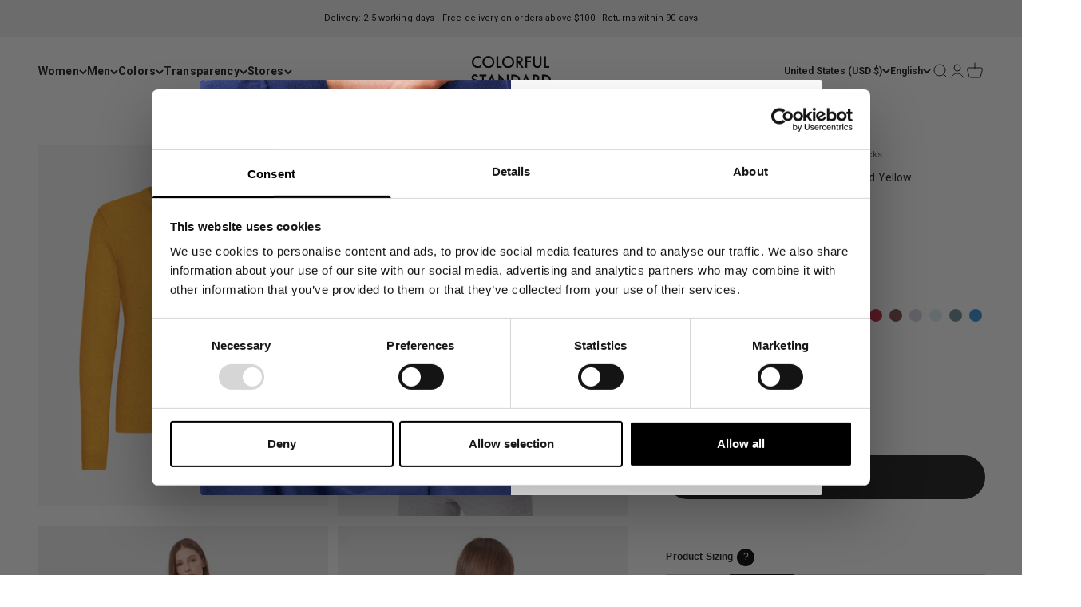

--- FILE ---
content_type: text/html; charset=utf-8
request_url: https://colorfulstandard.com/en-us/products/women-merino-wool-crew-crewneck-burned-yellow-female
body_size: 62941
content:
<!doctype html>

<html class="no-js" lang="en" dir="ltr">
  <head>
<!--LOOMI SDK-->
<!--DO NOT EDIT-->
<link rel="preconnect"  href="https://live.visually-io.com/" crossorigin data-em-disable>
<link rel="dns-prefetch" href="https://live.visually-io.com/" data-em-disable>
<script>
    (()=> {
        const env = 2;
        var store = "colorful-standard-it.myshopify.com";
        var alias = store.replace(".myshopify.com", "").replaceAll("-", "_").toUpperCase();
        var jitsuKey =  "js.5356159064";
        window.loomi_ctx = {...(window.loomi_ctx || {}),storeAlias:alias,jitsuKey,env};
        
        
    
	
	var product = {};
	var variants = [];
	
	variants.push({id:31519494373464,policy:"deny",price:10500,iq:0});
	
	variants.push({id:31519494406232,policy:"deny",price:10500,iq:0});
	
	variants.push({id:31519494439000,policy:"deny",price:10500,iq:0});
	
	variants.push({id:31519494471768,policy:"deny",price:10500,iq:0});
	
	variants.push({id:31519494504536,policy:"deny",price:10500,iq:5});
	
	product.variants = variants;
	product.oos = !true;
	product.price = 10500 ;
	window.loomi_ctx.current_product=product;
	window.loomi_ctx.productId=4355927212120;
	window.loomi_ctx.variantId = 31519494504536;
	
    })()
</script>
<link href="https://live.visually-io.com/cf/COLORFUL_STANDARD_IT.js?k=js.5356159064&e=2&s=COLORFUL_STANDARD_IT" rel="preload" as="script" data-em-disable>
<link href="https://live.visually-io.com/cf/COLORFUL_STANDARD_IT.js?k=js.5356159064&e=2&s=COLORFUL_STANDARD_IT" rel="preload" as="script" data-em-disable>
<link href="https://assets.visually.io/widgets/vsly-preact.min.js" rel="preload" as="script" data-em-disable>
<script data-vsly="preact2" type="text/javascript" src="https://assets.visually.io/widgets/vsly-preact.min.js" data-em-disable></script>
<script type="text/javascript" src="https://live.visually-io.com/cf/COLORFUL_STANDARD_IT.js" data-em-disable></script>
<script type="text/javascript" src="https://live.visually-io.com/v/visually.js" data-em-disable></script>
<script defer type="text/javascript" src="https://live.visually-io.com/v/visually-a.js" data-em-disable></script>
<!--LOOMI SDK-->


 
<!-- GTM --> 
  <!--
Elevar Data Layer V2

This file is automatically updated and should not be edited directly.

https://knowledge.getelevar.com/how-to-customize-data-layer-version-2

Updated: 2022-04-10 21:51:41+00:00
Version: 2.25.0
-->
 <!-- Google Tag Manager -->
<script>(function(w,d,s,l,i){w[l]=w[l]||[];w[l].push({'gtm.start':
new Date().getTime(),event:'gtm.js'});var f=d.getElementsByTagName(s)[0],
j=d.createElement(s),dl=l!='dataLayer'?'&l='+l:'';j.async=true;j.src=
'https://www.googletagmanager.com/gtm.js?id='+i+dl;f.parentNode.insertBefore(j,f);
})(window,document,'script','dataLayer','GTM-55FMTBZ');</script>
<!-- End Google Tag Manager -->
<script>
window.dataLayer = window.dataLayer || [];
</script>
<script id="elevar-gtm-suite-config" type="application/json">{"gtm_id": "GTM-55FMTBZ", "event_config": {"cart_reconcile": true, "cart_view": true, "checkout_complete": true, "checkout_step": true, "collection_view": true, "product_add_to_cart": true, "product_add_to_cart_ajax": true, "product_remove_from_cart": true, "product_select": true, "product_view": true, "search_results_view": true, "user": true, "save_order_notes": true}, "gtm_suite_script": "https://shopify-gtm-suite.getelevar.com/shops/39defed526d97ae26c3a2619866bb95317d663ea/2.25.0/gtm-suite.js"}</script>

 
  <!-- Student Beans -->
    <script id="stb_root" src="https://cdn.studentbeans.com/third-party/all.js" async></script>

  <!-- PageFly --> 
  
  
    
    
    <meta charset="utf-8">
    <meta name="viewport" content="width=device-width, initial-scale=1.0, height=device-height, minimum-scale=1.0, maximum-scale=1.0">
    <meta name="theme-color" content="#ffffff">

   

   <title>
        Women Light Merino Wool Crew - Burned Yellow
&ndash; Colorful Standard
</title><meta name="description" content="Our Women&#39;s Light Merino Wool Crewneck is a lighter take on our Women&#39;s Classic Merino Crew. Knitted with breathable 100% recycled wool fibers, an essential addition to your wardrobe, offering year-round comfort and sophistication. Immerse yourself in the softness of merino wool, renowned for its natural breathability "><link rel="canonical" href="https://colorfulstandard.com/en-us/products/women-merino-wool-crew-crewneck-burned-yellow-female"><link rel="shortcut icon" href="//colorfulstandard.com/cdn/shop/files/cs_favicon_2024.png?v=1722845595&width=96">
      <link rel="apple-touch-icon" href="//colorfulstandard.com/cdn/shop/files/cs_favicon_2024.png?v=1722845595&width=180"><link rel="preconnect" href="https://cdn.shopify.com">
    <link rel="preconnect" href="https://fonts.shopifycdn.com" crossorigin>
    <link rel="dns-prefetch" href="https://productreviews.shopifycdn.com"><link rel="preload" href="//colorfulstandard.com/cdn/fonts/roboto/roboto_n7.f38007a10afbbde8976c4056bfe890710d51dec2.woff2" as="font" type="font/woff2" crossorigin><link rel="preload" href="//colorfulstandard.com/cdn/fonts/roboto/roboto_n4.2019d890f07b1852f56ce63ba45b2db45d852cba.woff2" as="font" type="font/woff2" crossorigin><meta property="og:type" content="product">
  <meta property="og:title" content="Women Light Merino Wool Crew - Burned Yellow">
  <meta property="product:price:amount" content="105.00">
  <meta property="product:price:currency" content="USD"><meta property="og:image" content="http://colorfulstandard.com/cdn/shop/files/CS5084_Female_WomenLightMerinoWoolCrew-BurnedYellow_2.jpg?v=1738185261&width=2048">
  <meta property="og:image:secure_url" content="https://colorfulstandard.com/cdn/shop/files/CS5084_Female_WomenLightMerinoWoolCrew-BurnedYellow_2.jpg?v=1738185261&width=2048">
  <meta property="og:image:width" content="3000">
  <meta property="og:image:height" content="3750"><meta property="og:description" content="Our Women&#39;s Light Merino Wool Crewneck is a lighter take on our Women&#39;s Classic Merino Crew. Knitted with breathable 100% recycled wool fibers, an essential addition to your wardrobe, offering year-round comfort and sophistication. Immerse yourself in the softness of merino wool, renowned for its natural breathability "><meta property="og:url" content="https://colorfulstandard.com/en-us/products/women-merino-wool-crew-crewneck-burned-yellow-female">
<meta property="og:site_name" content="Colorful Standard"><meta name="twitter:card" content="summary"><meta name="twitter:title" content="Women Light Merino Wool Crew - Burned Yellow">
  <meta name="twitter:description" content="Our Women&#39;s Light Merino Wool Crewneck is a lighter take on our Women&#39;s Classic Merino Crew. Knitted with breathable 100% recycled wool fibers, an essential addition to your wardrobe, offering year-round comfort and sophistication.
Immerse yourself in the softness of merino wool, renowned for its natural breathability and temperature-regulating properties. This Women&#39;s lightweight Crew Jumper not only provides a gentle touch against your skin but also ensures a flattering slim fit for a feminine silhouette. Featuring a classic design with a versatile neckline, making it easy to pair with your favorite bottoms.
A statement piece that you could dress up with a skirt for a chic office look or layer it over jeans for a relaxed weekend fit.

100% Recycled Merino Wool

Made in Portugal

Crew Neckline
Ribbed Hems and Cuffs
Slim Fit
Lightweight Material
"><meta name="twitter:image" content="https://colorfulstandard.com/cdn/shop/files/CS5084_Female_WomenLightMerinoWoolCrew-BurnedYellow_2.jpg?crop=center&height=1200&v=1738185261&width=1200">
  <meta name="twitter:image:alt" content="">
  <script type="application/ld+json">
  {
    "@context": "https://schema.org",
    "@type": "Product",
    "productID": 4355927212120,
    "offers": [{
          "@type": "Offer",
          "name": "XS",
          "availability":"https://schema.org/OutOfStock",
          "price": 105.0,
          "priceCurrency": "USD",
          "priceValidUntil": "2026-01-30","sku": "CS5084\/Burned Yellow\/XS","gtin": "5602991013509","url": "https://colorfulstandard.com/en-us/products/women-merino-wool-crew-crewneck-burned-yellow-female?variant=31519494373464"
        },
{
          "@type": "Offer",
          "name": "S",
          "availability":"https://schema.org/OutOfStock",
          "price": 105.0,
          "priceCurrency": "USD",
          "priceValidUntil": "2026-01-30","sku": "CS5084\/Burned Yellow\/S","gtin": "5602991013516","url": "https://colorfulstandard.com/en-us/products/women-merino-wool-crew-crewneck-burned-yellow-female?variant=31519494406232"
        },
{
          "@type": "Offer",
          "name": "M",
          "availability":"https://schema.org/OutOfStock",
          "price": 105.0,
          "priceCurrency": "USD",
          "priceValidUntil": "2026-01-30","sku": "CS5084\/Burned Yellow\/M","gtin": "5602991013523","url": "https://colorfulstandard.com/en-us/products/women-merino-wool-crew-crewneck-burned-yellow-female?variant=31519494439000"
        },
{
          "@type": "Offer",
          "name": "L",
          "availability":"https://schema.org/OutOfStock",
          "price": 105.0,
          "priceCurrency": "USD",
          "priceValidUntil": "2026-01-30","sku": "CS5084\/Burned Yellow\/L","gtin": "5602991013530","url": "https://colorfulstandard.com/en-us/products/women-merino-wool-crew-crewneck-burned-yellow-female?variant=31519494471768"
        },
{
          "@type": "Offer",
          "name": "XL",
          "availability":"https://schema.org/InStock",
          "price": 105.0,
          "priceCurrency": "USD",
          "priceValidUntil": "2026-01-30","sku": "CS5084\/Burned Yellow\/XL","gtin": "5602991013547","url": "https://colorfulstandard.com/en-us/products/women-merino-wool-crew-crewneck-burned-yellow-female?variant=31519494504536"
        }
],"aggregateRating": {
        "@type": "AggregateRating",
        "ratingValue": "4.2",
        "reviewCount": "62",
        "worstRating": "1.0",
        "bestRating": "5.0"
      },"brand": {
      "@type": "Brand",
      "name": "Colorful Standard"
    },
    "name": "Women Light Merino Wool Crew - Burned Yellow",
    "description": "Our Women's Light Merino Wool Crewneck is a lighter take on our Women's Classic Merino Crew. Knitted with breathable 100% recycled wool fibers, an essential addition to your wardrobe, offering year-round comfort and sophistication.\nImmerse yourself in the softness of merino wool, renowned for its natural breathability and temperature-regulating properties. This Women's lightweight Crew Jumper not only provides a gentle touch against your skin but also ensures a flattering slim fit for a feminine silhouette. Featuring a classic design with a versatile neckline, making it easy to pair with your favorite bottoms.\nA statement piece that you could dress up with a skirt for a chic office look or layer it over jeans for a relaxed weekend fit.\n\n100% Recycled Merino Wool\n\nMade in Portugal\n\nCrew Neckline\nRibbed Hems and Cuffs\nSlim Fit\nLightweight Material\n",
    "category": "CS5084\/Women Light Merino Wool Crew\/F",
    "url": "https://colorfulstandard.com/en-us/products/women-merino-wool-crew-crewneck-burned-yellow-female",
    "sku": "CS5084\/Burned Yellow\/XL","gtin": "5602991013547","weight": {
        "@type": "QuantitativeValue",
        "unitCode": "kg",
        "value": 0.19
      },"image": {
      "@type": "ImageObject",
      "url": "https://colorfulstandard.com/cdn/shop/files/CS5084_Female_WomenLightMerinoWoolCrew-BurnedYellow_2.jpg?v=1738185261&width=1024",
      "image": "https://colorfulstandard.com/cdn/shop/files/CS5084_Female_WomenLightMerinoWoolCrew-BurnedYellow_2.jpg?v=1738185261&width=1024",
      "name": "",
      "width": "1024",
      "height": "1024"
    }
  }
  </script>



  <script type="application/ld+json">
  {
    "@context": "https://schema.org",
    "@type": "BreadcrumbList",
  "itemListElement": [{
      "@type": "ListItem",
      "position": 1,
      "name": "Home",
      "item": "https://colorfulstandard.com"
    },{
          "@type": "ListItem",
          "position": 2,
          "name": "Women Light Merino Wool Crew - Burned Yellow",
          "item": "https://colorfulstandard.com/en-us/products/women-merino-wool-crew-crewneck-burned-yellow-female"
        }]
  }
  </script>

<style>/* Typography (heading) */
  @font-face {
  font-family: Roboto;
  font-weight: 700;
  font-style: normal;
  font-display: fallback;
  src: url("//colorfulstandard.com/cdn/fonts/roboto/roboto_n7.f38007a10afbbde8976c4056bfe890710d51dec2.woff2") format("woff2"),
       url("//colorfulstandard.com/cdn/fonts/roboto/roboto_n7.94bfdd3e80c7be00e128703d245c207769d763f9.woff") format("woff");
}

@font-face {
  font-family: Roboto;
  font-weight: 700;
  font-style: italic;
  font-display: fallback;
  src: url("//colorfulstandard.com/cdn/fonts/roboto/roboto_i7.7ccaf9410746f2c53340607c42c43f90a9005937.woff2") format("woff2"),
       url("//colorfulstandard.com/cdn/fonts/roboto/roboto_i7.49ec21cdd7148292bffea74c62c0df6e93551516.woff") format("woff");
}

/* Typography (body) */
  @font-face {
  font-family: Roboto;
  font-weight: 400;
  font-style: normal;
  font-display: fallback;
  src: url("//colorfulstandard.com/cdn/fonts/roboto/roboto_n4.2019d890f07b1852f56ce63ba45b2db45d852cba.woff2") format("woff2"),
       url("//colorfulstandard.com/cdn/fonts/roboto/roboto_n4.238690e0007583582327135619c5f7971652fa9d.woff") format("woff");
}

@font-face {
  font-family: Roboto;
  font-weight: 400;
  font-style: italic;
  font-display: fallback;
  src: url("//colorfulstandard.com/cdn/fonts/roboto/roboto_i4.57ce898ccda22ee84f49e6b57ae302250655e2d4.woff2") format("woff2"),
       url("//colorfulstandard.com/cdn/fonts/roboto/roboto_i4.b21f3bd061cbcb83b824ae8c7671a82587b264bf.woff") format("woff");
}

@font-face {
  font-family: Roboto;
  font-weight: 700;
  font-style: normal;
  font-display: fallback;
  src: url("//colorfulstandard.com/cdn/fonts/roboto/roboto_n7.f38007a10afbbde8976c4056bfe890710d51dec2.woff2") format("woff2"),
       url("//colorfulstandard.com/cdn/fonts/roboto/roboto_n7.94bfdd3e80c7be00e128703d245c207769d763f9.woff") format("woff");
}

@font-face {
  font-family: Roboto;
  font-weight: 700;
  font-style: italic;
  font-display: fallback;
  src: url("//colorfulstandard.com/cdn/fonts/roboto/roboto_i7.7ccaf9410746f2c53340607c42c43f90a9005937.woff2") format("woff2"),
       url("//colorfulstandard.com/cdn/fonts/roboto/roboto_i7.49ec21cdd7148292bffea74c62c0df6e93551516.woff") format("woff");
}

:root {
    /**
     * ---------------------------------------------------------------------
     * SPACING VARIABLES
     *
     * We are using a spacing inspired from frameworks like Tailwind CSS.
     * ---------------------------------------------------------------------
     */
    --spacing-0-5: 0.125rem; /* 2px */
    --spacing-1: 0.25rem; /* 4px */
    --spacing-1-5: 0.375rem; /* 6px */
    --spacing-2: 0.5rem; /* 8px */
    --spacing-2-5: 0.625rem; /* 10px */
    --spacing-3: 0.75rem; /* 12px */
    --spacing-3-5: 0.875rem; /* 14px */
    --spacing-4: 1rem; /* 16px */
    --spacing-4-5: 1.125rem; /* 18px */
    --spacing-5: 1.25rem; /* 20px */
    --spacing-5-5: 1.375rem; /* 22px */
    --spacing-6: 1.5rem; /* 24px */
    --spacing-6-5: 1.625rem; /* 26px */
    --spacing-7: 1.75rem; /* 28px */
    --spacing-7-5: 1.875rem; /* 30px */
    --spacing-8: 2rem; /* 32px */
    --spacing-8-5: 2.125rem; /* 34px */
    --spacing-9: 2.25rem; /* 36px */
    --spacing-9-5: 2.375rem; /* 38px */
    --spacing-10: 2.5rem; /* 40px */
    --spacing-11: 2.75rem; /* 44px */
    --spacing-12: 3rem; /* 48px */
    --spacing-14: 3.5rem; /* 56px */
    --spacing-16: 4rem; /* 64px */
    --spacing-18: 4.5rem; /* 72px */
    --spacing-20: 5rem; /* 80px */
    --spacing-24: 6rem; /* 96px */
    --spacing-28: 7rem; /* 112px */
    --spacing-32: 8rem; /* 128px */
    --spacing-36: 9rem; /* 144px */
    --spacing-40: 10rem; /* 160px */
    --spacing-44: 11rem; /* 176px */
    --spacing-48: 12rem; /* 192px */
    --spacing-52: 13rem; /* 208px */
    --spacing-56: 14rem; /* 224px */
    --spacing-60: 15rem; /* 240px */
    --spacing-64: 16rem; /* 256px */
    --spacing-72: 18rem; /* 288px */
    --spacing-80: 20rem; /* 320px */
    --spacing-96: 24rem; /* 384px */

    /* Container */
    --container-max-width: 1800px;
    --container-narrow-max-width: 1550px;
    --container-gutter: var(--spacing-5);
    --section-outer-spacing-block: var(--spacing-8);
    --section-inner-max-spacing-block: var(--spacing-8);
    --section-inner-spacing-inline: var(--container-gutter);
    --section-stack-spacing-block: var(--spacing-8);

    /* Grid gutter */
    --grid-gutter: var(--spacing-5);

    /* Product list settings */
    --product-list-row-gap: var(--spacing-8);
    --product-list-column-gap: var(--grid-gutter);

    /* Form settings */
    --input-gap: var(--spacing-2);
    --input-height: 2.625rem;
    --input-padding-inline: var(--spacing-4);

    /* Other sizes */
    --sticky-area-height: calc(var(--sticky-announcement-bar-enabled, 0) * var(--announcement-bar-height, 0px) + var(--sticky-header-enabled, 0) * var(--header-height, 0px));

    /* RTL support */
    --transform-logical-flip: 1;
    --transform-origin-start: left;
    --transform-origin-end: right;

    /**
     * ---------------------------------------------------------------------
     * TYPOGRAPHY
     * ---------------------------------------------------------------------
     */

    /* Font properties */
    --heading-font-family: Roboto, sans-serif;
    --heading-font-weight: 700;
    --heading-font-style: normal;
    --heading-text-transform: normal;
    --heading-letter-spacing: 0.01em;
    --text-font-family: Roboto, sans-serif;
    --text-font-weight: 400;
    --text-font-style: normal;
    --text-letter-spacing: 0.01em;

    /* Font sizes */
    --text-h0: 2.75rem;
    --text-h1: 2rem;
    --text-h2: 1.75rem;
    --text-h3: 1.375rem;
    --text-h4: 1.125rem;
    --text-h5: 1.125rem;
    --text-h6: 1rem;
    --text-xs: 0.6875rem;
    --text-sm: 0.75rem;
    --text-base: 0.875rem;
    --text-lg: 1.125rem;

    /**
     * ---------------------------------------------------------------------
     * COLORS
     * ---------------------------------------------------------------------
     */

    /* Color settings */--accent: 26 26 26;
    --text-primary: 26 26 26;
    --background-primary: 255 255 255;
    --dialog-background: 255 255 255;
    --border-color: var(--text-color, var(--text-primary)) / 0.12;

    /* Button colors */
    --button-background-primary: 26 26 26;
    --button-text-primary: 255 255 255;
    --button-background-secondary: 26 26 26;
    --button-text-secondary: 255 255 255;

    /* Status colors */
    --success-background: 224 244 232;
    --success-text: 0 163 65;
    --warning-background: 255 246 233;
    --warning-text: 255 183 74;
    --error-background: 254 231 231;
    --error-text: 248 58 58;

    /* Product colors */
    --on-sale-text: 248 58 58;
    --on-sale-badge-background: 248 58 58;
    --on-sale-badge-text: 255 255 255;
    --sold-out-badge-background: 241 241 241;
    --sold-out-badge-text: 0 0 0;
    --primary-badge-background: 241 241 241;
    --primary-badge-text: 0 0 0;
    --star-color: 0 163 65;
    --product-card-background: 255 255 255;
    --product-card-text: 26 26 26;

    /* Header colors */
    --header-background: 255 255 255;
    --header-text: 26 26 26;

    /* Footer colors */
    --footer-background: 255 255 255;
    --footer-text: 26 26 26;

    /* Rounded variables (used for border radius) */
    --rounded-xs: 0.0rem;
    --rounded-sm: 0.0rem;
    --rounded: 0.0rem;
    --rounded-lg: 0.0rem;
    --rounded-full: 9999px;

    --rounded-button: 3.75rem;
    --rounded-input: 0.5rem;

    /* Box shadow */
    --shadow-sm: 0 2px 8px rgb(var(--text-primary) / 0.0);
    --shadow: 0 5px 15px rgb(var(--text-primary) / 0.0);
    --shadow-md: 0 5px 30px rgb(var(--text-primary) / 0.0);
    --shadow-block: 0px 0px 0px rgb(var(--text-primary) / 0.0);

    /**
     * ---------------------------------------------------------------------
     * OTHER
     * ---------------------------------------------------------------------
     */

    --cursor-close-svg-url: url(//colorfulstandard.com/cdn/shop/t/57/assets/cursor-close.svg?v=147174565022153725511762110924);
    --cursor-zoom-in-svg-url: url(//colorfulstandard.com/cdn/shop/t/57/assets/cursor-zoom-in.svg?v=154953035094101115921762110924);
    --cursor-zoom-out-svg-url: url(//colorfulstandard.com/cdn/shop/t/57/assets/cursor-zoom-out.svg?v=16155520337305705181762110924);
    --checkmark-svg-url: url(//colorfulstandard.com/cdn/shop/t/57/assets/checkmark.svg?v=77552481021870063511762110924);
  }

  [dir="rtl"]:root {
    /* RTL support */
    --transform-logical-flip: -1;
    --transform-origin-start: right;
    --transform-origin-end: left;
  }

  @media screen and (min-width: 700px) {
    :root {
      /* Typography (font size) */
      --text-h0: 3.5rem;
      --text-h1: 2.5rem;
      --text-h2: 2rem;
      --text-h3: 1.625rem;
      --text-h4: 1.375rem;
      --text-h5: 1.125rem;
      --text-h6: 1rem;

      --text-xs: 0.6875rem;
      --text-sm: 0.75rem;
      --text-base: 0.875rem;
      --text-lg: 1.125rem;

      /* Spacing */
      --container-gutter: 2rem;
      --section-outer-spacing-block: var(--spacing-12);
      --section-inner-max-spacing-block: var(--spacing-10);
      --section-inner-spacing-inline: var(--spacing-10);
      --section-stack-spacing-block: var(--spacing-10);

      /* Grid gutter */
      --grid-gutter: var(--spacing-6);

      /* Product list settings */
      --product-list-row-gap: var(--spacing-12);

      /* Form settings */
      --input-gap: 1rem;
      --input-height: 3.125rem;
      --input-padding-inline: var(--spacing-5);
    }
  }

  @media screen and (min-width: 1000px) {
    :root {
      /* Spacing settings */
      --container-gutter: var(--spacing-12);
      --section-outer-spacing-block: var(--spacing-14);
      --section-inner-max-spacing-block: var(--spacing-12);
      --section-inner-spacing-inline: var(--spacing-12);
      --section-stack-spacing-block: var(--spacing-10);
    }
  }

  @media screen and (min-width: 1150px) {
    :root {
      /* Spacing settings */
      --container-gutter: var(--spacing-12);
      --section-outer-spacing-block: var(--spacing-14);
      --section-inner-max-spacing-block: var(--spacing-12);
      --section-inner-spacing-inline: var(--spacing-12);
      --section-stack-spacing-block: var(--spacing-12);
    }
  }

  @media screen and (min-width: 1400px) {
    :root {
      /* Typography (font size) */
      --text-h0: 4.5rem;
      --text-h1: 3.5rem;
      --text-h2: 2.75rem;
      --text-h3: 2rem;
      --text-h4: 1.75rem;
      --text-h5: 1.375rem;
      --text-h6: 1.25rem;

      --section-outer-spacing-block: var(--spacing-16);
      --section-inner-max-spacing-block: var(--spacing-14);
      --section-inner-spacing-inline: var(--spacing-14);
    }
  }

  @media screen and (min-width: 1600px) {
    :root {
      --section-outer-spacing-block: var(--spacing-16);
      --section-inner-max-spacing-block: var(--spacing-16);
      --section-inner-spacing-inline: var(--spacing-16);
    }
  }

  /**
   * ---------------------------------------------------------------------
   * LIQUID DEPENDANT CSS
   *
   * Our main CSS is Liquid free, but some very specific features depend on
   * theme settings, so we have them here
   * ---------------------------------------------------------------------
   */@media screen and (pointer: fine) {
        /* The !important are for the Shopify Payment button to ensure we override the default from Shopify styles */
        .button:not([disabled]):not(.button--outline):hover, .btn:not([disabled]):hover, .shopify-payment-button__button--unbranded:not([disabled]):hover {
          background-color: transparent !important;
          color: rgb(var(--button-outline-color) / var(--button-background-opacity, 1)) !important;
          box-shadow: inset 0 0 0 2px currentColor !important;
        }

        .button--outline:not([disabled]):hover {
          background: rgb(var(--button-background));
          color: rgb(var(--button-text-color));
          box-shadow: inset 0 0 0 2px rgb(var(--button-background));
        }
      }</style><script>
  document.documentElement.classList.replace('no-js', 'js');

  // This allows to expose several variables to the global scope, to be used in scripts
  window.themeVariables = {
    settings: {
      showPageTransition: false,
      headingApparition: "none",
      pageType: "product",
      moneyFormat: "${{amount}}",
      moneyWithCurrencyFormat: "${{amount}} USD",
      currencyCodeEnabled: false,
      cartType: "popover",
      showDiscount: true,
      discountMode: "saving"
    },

    strings: {
      accessibilityClose: "Close",
      accessibilityNext: "Next",
      accessibilityPrevious: "Previous",
      addToCartButton: "Add to cart",
      soldOutButton: "Sold out",
      preOrderButton: "Pre-order",
      unavailableButton: "Unavailable",
      closeGallery: "Close gallery",
      zoomGallery: "Zoom",
      errorGallery: "Image cannot be loaded",
      soldOutBadge: "Sold out",
      discountBadge: "Save @@",
      sku: "SKU:",
      searchNoResults: "No results could be found.",
      addOrderNote: "Add order note",
      editOrderNote: "Edit order note",
      shippingEstimatorNoResults: "Sorry, we do not ship to your address.",
      shippingEstimatorOneResult: "There is one shipping rate for your address:",
      shippingEstimatorMultipleResults: "There are several shipping rates for your address:",
      shippingEstimatorError: "One or more error occurred while retrieving shipping rates:"
    },

    breakpoints: {
      'sm': 'screen and (min-width: 700px)',
      'md': 'screen and (min-width: 1000px)',
      'lg': 'screen and (min-width: 1150px)',
      'xl': 'screen and (min-width: 1400px)',

      'sm-max': 'screen and (max-width: 699px)',
      'md-max': 'screen and (max-width: 999px)',
      'lg-max': 'screen and (max-width: 1149px)',
      'xl-max': 'screen and (max-width: 1399px)'
    }
  };// For detecting native share
  document.documentElement.classList.add(`native-share--${navigator.share ? 'enabled' : 'disabled'}`);// We save the product ID in local storage to be eventually used for recently viewed section
    try {
      const recentlyViewedProducts = new Set(JSON.parse(localStorage.getItem('theme:recently-viewed-products') || '[]'));

      recentlyViewedProducts.delete(4355927212120); // Delete first to re-move the product
      recentlyViewedProducts.add(4355927212120);

      localStorage.setItem('theme:recently-viewed-products', JSON.stringify(Array.from(recentlyViewedProducts.values()).reverse()));
    } catch (e) {
      // Safari in private mode does not allow setting item, we silently fail
    }</script><script type="module" src="//colorfulstandard.com/cdn/shop/t/57/assets/vendor.min.js?v=52426788336887041471762110851"></script>
    <script type="module" src="//colorfulstandard.com/cdn/shop/t/57/assets/theme.js?v=73891106293204174571762110924"></script>
    <script type="module" src="//colorfulstandard.com/cdn/shop/t/57/assets/sections.js?v=42833580318981298561762162182"></script>

    <script>window.performance && window.performance.mark && window.performance.mark('shopify.content_for_header.start');</script><meta name="facebook-domain-verification" content="2i00eqo3cnqex892nyu7xsz9c6xfm7">
<meta id="shopify-digital-wallet" name="shopify-digital-wallet" content="/5356159064/digital_wallets/dialog">
<meta name="shopify-checkout-api-token" content="2cf51da3e148d4aa9675164bbaf750ac">
<meta id="in-context-paypal-metadata" data-shop-id="5356159064" data-venmo-supported="false" data-environment="production" data-locale="en_US" data-paypal-v4="true" data-currency="USD">
<link rel="alternate" hreflang="x-default" href="https://colorfulstandard.com/products/women-merino-wool-crew-crewneck-burned-yellow-female">
<link rel="alternate" hreflang="en-CH" href="https://colorfulstandard.com/en-ch/products/women-merino-wool-crew-crewneck-burned-yellow-female">
<link rel="alternate" hreflang="de-CH" href="https://colorfulstandard.com/de-ch/products/women-merino-wool-crew-crewneck-burned-yellow-female">
<link rel="alternate" hreflang="fr-CH" href="https://colorfulstandard.com/fr-ch/products/women-merino-wool-crew-crewneck-burned-yellow-female">
<link rel="alternate" hreflang="fr-FR" href="https://colorfulstandard.com/fr-fr/products/women-merino-wool-crew-crewneck-burned-yellow-female">
<link rel="alternate" hreflang="en-FR" href="https://colorfulstandard.com/en-fr/products/women-merino-wool-crew-crewneck-burned-yellow-female">
<link rel="alternate" hreflang="de-FR" href="https://colorfulstandard.com/de-fr/products/women-merino-wool-crew-crewneck-burned-yellow-female">
<link rel="alternate" hreflang="en-IT" href="https://colorfulstandard.com/en-it/products/women-merino-wool-crew-crewneck-burned-yellow-female">
<link rel="alternate" hreflang="de-IT" href="https://colorfulstandard.com/de-it/products/women-merino-wool-crew-crewneck-burned-yellow-female">
<link rel="alternate" hreflang="fr-IT" href="https://colorfulstandard.com/fr-it/products/women-merino-wool-crew-crewneck-burned-yellow-female">
<link rel="alternate" hreflang="en-NL" href="https://colorfulstandard.com/en-nl/products/women-merino-wool-crew-crewneck-burned-yellow-female">
<link rel="alternate" hreflang="de-NL" href="https://colorfulstandard.com/de-nl/products/women-merino-wool-crew-crewneck-burned-yellow-female">
<link rel="alternate" hreflang="fr-NL" href="https://colorfulstandard.com/fr-nl/products/women-merino-wool-crew-crewneck-burned-yellow-female">
<link rel="alternate" hreflang="en-SE" href="https://colorfulstandard.com/en-se/products/women-merino-wool-crew-crewneck-burned-yellow-female">
<link rel="alternate" hreflang="de-SE" href="https://colorfulstandard.com/de-se/products/women-merino-wool-crew-crewneck-burned-yellow-female">
<link rel="alternate" hreflang="fr-SE" href="https://colorfulstandard.com/fr-se/products/women-merino-wool-crew-crewneck-burned-yellow-female">
<link rel="alternate" hreflang="en-GB" href="https://colorfulstandard.com/en-gb/products/women-merino-wool-crew-crewneck-burned-yellow-female">
<link rel="alternate" hreflang="de-GB" href="https://colorfulstandard.com/de-gb/products/women-merino-wool-crew-crewneck-burned-yellow-female">
<link rel="alternate" hreflang="fr-GB" href="https://colorfulstandard.com/fr-gb/products/women-merino-wool-crew-crewneck-burned-yellow-female">
<link rel="alternate" hreflang="en-DK" href="https://colorfulstandard.com/en-dk/products/women-merino-wool-crew-crewneck-burned-yellow-female">
<link rel="alternate" hreflang="fr-DK" href="https://colorfulstandard.com/fr-dk/products/women-merino-wool-crew-crewneck-burned-yellow-female">
<link rel="alternate" hreflang="de-DK" href="https://colorfulstandard.com/de-dk/products/women-merino-wool-crew-crewneck-burned-yellow-female">
<link rel="alternate" hreflang="en-US" href="https://colorfulstandard.com/en-us/products/women-merino-wool-crew-crewneck-burned-yellow-female">
<link rel="alternate" hreflang="de-US" href="https://colorfulstandard.com/de-us/products/women-merino-wool-crew-crewneck-burned-yellow-female">
<link rel="alternate" hreflang="fr-US" href="https://colorfulstandard.com/fr-us/products/women-merino-wool-crew-crewneck-burned-yellow-female">
<link rel="alternate" hreflang="en-CA" href="https://colorfulstandard.com/en-ca/products/women-merino-wool-crew-crewneck-burned-yellow-female">
<link rel="alternate" hreflang="de-CA" href="https://colorfulstandard.com/de-ca/products/women-merino-wool-crew-crewneck-burned-yellow-female">
<link rel="alternate" hreflang="fr-CA" href="https://colorfulstandard.com/fr-ca/products/women-merino-wool-crew-crewneck-burned-yellow-female">
<link rel="alternate" hreflang="en-DE" href="https://colorfulstandard.com/products/women-merino-wool-crew-crewneck-burned-yellow-female">
<link rel="alternate" hreflang="fr-DE" href="https://colorfulstandard.com/fr/products/women-merino-wool-crew-crewneck-burned-yellow-female">
<link rel="alternate" hreflang="de-DE" href="https://colorfulstandard.com/de/products/women-merino-wool-crew-crewneck-burned-yellow-female">
<link rel="alternate" type="application/json+oembed" href="https://colorfulstandard.com/en-us/products/women-merino-wool-crew-crewneck-burned-yellow-female.oembed">
<script async="async" src="/checkouts/internal/preloads.js?locale=en-US"></script>
<link rel="preconnect" href="https://shop.app" crossorigin="anonymous">
<script async="async" src="https://shop.app/checkouts/internal/preloads.js?locale=en-US&shop_id=5356159064" crossorigin="anonymous"></script>
<script id="apple-pay-shop-capabilities" type="application/json">{"shopId":5356159064,"countryCode":"DK","currencyCode":"USD","merchantCapabilities":["supports3DS"],"merchantId":"gid:\/\/shopify\/Shop\/5356159064","merchantName":"Colorful Standard","requiredBillingContactFields":["postalAddress","email","phone"],"requiredShippingContactFields":["postalAddress","email","phone"],"shippingType":"shipping","supportedNetworks":["visa","maestro","masterCard","amex"],"total":{"type":"pending","label":"Colorful Standard","amount":"1.00"},"shopifyPaymentsEnabled":true,"supportsSubscriptions":true}</script>
<script id="shopify-features" type="application/json">{"accessToken":"2cf51da3e148d4aa9675164bbaf750ac","betas":["rich-media-storefront-analytics"],"domain":"colorfulstandard.com","predictiveSearch":true,"shopId":5356159064,"locale":"en"}</script>
<script>var Shopify = Shopify || {};
Shopify.shop = "colorful-standard-it.myshopify.com";
Shopify.locale = "en";
Shopify.currency = {"active":"USD","rate":"1.17281"};
Shopify.country = "US";
Shopify.theme = {"name":"03\/11\/25 Impact 5.2.0\/Rebuy","id":189014606149,"schema_name":"Impact","schema_version":"5.2.0","theme_store_id":1190,"role":"main"};
Shopify.theme.handle = "null";
Shopify.theme.style = {"id":null,"handle":null};
Shopify.cdnHost = "colorfulstandard.com/cdn";
Shopify.routes = Shopify.routes || {};
Shopify.routes.root = "/en-us/";</script>
<script type="module">!function(o){(o.Shopify=o.Shopify||{}).modules=!0}(window);</script>
<script>!function(o){function n(){var o=[];function n(){o.push(Array.prototype.slice.apply(arguments))}return n.q=o,n}var t=o.Shopify=o.Shopify||{};t.loadFeatures=n(),t.autoloadFeatures=n()}(window);</script>
<script>
  window.ShopifyPay = window.ShopifyPay || {};
  window.ShopifyPay.apiHost = "shop.app\/pay";
  window.ShopifyPay.redirectState = null;
</script>
<script id="shop-js-analytics" type="application/json">{"pageType":"product"}</script>
<script defer="defer" async type="module" src="//colorfulstandard.com/cdn/shopifycloud/shop-js/modules/v2/client.init-shop-cart-sync_BApSsMSl.en.esm.js"></script>
<script defer="defer" async type="module" src="//colorfulstandard.com/cdn/shopifycloud/shop-js/modules/v2/chunk.common_CBoos6YZ.esm.js"></script>
<script type="module">
  await import("//colorfulstandard.com/cdn/shopifycloud/shop-js/modules/v2/client.init-shop-cart-sync_BApSsMSl.en.esm.js");
await import("//colorfulstandard.com/cdn/shopifycloud/shop-js/modules/v2/chunk.common_CBoos6YZ.esm.js");

  window.Shopify.SignInWithShop?.initShopCartSync?.({"fedCMEnabled":true,"windoidEnabled":true});

</script>
<script>
  window.Shopify = window.Shopify || {};
  if (!window.Shopify.featureAssets) window.Shopify.featureAssets = {};
  window.Shopify.featureAssets['shop-js'] = {"shop-cart-sync":["modules/v2/client.shop-cart-sync_DJczDl9f.en.esm.js","modules/v2/chunk.common_CBoos6YZ.esm.js"],"init-fed-cm":["modules/v2/client.init-fed-cm_BzwGC0Wi.en.esm.js","modules/v2/chunk.common_CBoos6YZ.esm.js"],"init-windoid":["modules/v2/client.init-windoid_BS26ThXS.en.esm.js","modules/v2/chunk.common_CBoos6YZ.esm.js"],"init-shop-email-lookup-coordinator":["modules/v2/client.init-shop-email-lookup-coordinator_DFwWcvrS.en.esm.js","modules/v2/chunk.common_CBoos6YZ.esm.js"],"shop-cash-offers":["modules/v2/client.shop-cash-offers_DthCPNIO.en.esm.js","modules/v2/chunk.common_CBoos6YZ.esm.js","modules/v2/chunk.modal_Bu1hFZFC.esm.js"],"shop-button":["modules/v2/client.shop-button_D_JX508o.en.esm.js","modules/v2/chunk.common_CBoos6YZ.esm.js"],"shop-toast-manager":["modules/v2/client.shop-toast-manager_tEhgP2F9.en.esm.js","modules/v2/chunk.common_CBoos6YZ.esm.js"],"avatar":["modules/v2/client.avatar_BTnouDA3.en.esm.js"],"pay-button":["modules/v2/client.pay-button_BuNmcIr_.en.esm.js","modules/v2/chunk.common_CBoos6YZ.esm.js"],"init-shop-cart-sync":["modules/v2/client.init-shop-cart-sync_BApSsMSl.en.esm.js","modules/v2/chunk.common_CBoos6YZ.esm.js"],"shop-login-button":["modules/v2/client.shop-login-button_DwLgFT0K.en.esm.js","modules/v2/chunk.common_CBoos6YZ.esm.js","modules/v2/chunk.modal_Bu1hFZFC.esm.js"],"init-customer-accounts-sign-up":["modules/v2/client.init-customer-accounts-sign-up_TlVCiykN.en.esm.js","modules/v2/client.shop-login-button_DwLgFT0K.en.esm.js","modules/v2/chunk.common_CBoos6YZ.esm.js","modules/v2/chunk.modal_Bu1hFZFC.esm.js"],"init-shop-for-new-customer-accounts":["modules/v2/client.init-shop-for-new-customer-accounts_DrjXSI53.en.esm.js","modules/v2/client.shop-login-button_DwLgFT0K.en.esm.js","modules/v2/chunk.common_CBoos6YZ.esm.js","modules/v2/chunk.modal_Bu1hFZFC.esm.js"],"init-customer-accounts":["modules/v2/client.init-customer-accounts_C0Oh2ljF.en.esm.js","modules/v2/client.shop-login-button_DwLgFT0K.en.esm.js","modules/v2/chunk.common_CBoos6YZ.esm.js","modules/v2/chunk.modal_Bu1hFZFC.esm.js"],"shop-follow-button":["modules/v2/client.shop-follow-button_C5D3XtBb.en.esm.js","modules/v2/chunk.common_CBoos6YZ.esm.js","modules/v2/chunk.modal_Bu1hFZFC.esm.js"],"checkout-modal":["modules/v2/client.checkout-modal_8TC_1FUY.en.esm.js","modules/v2/chunk.common_CBoos6YZ.esm.js","modules/v2/chunk.modal_Bu1hFZFC.esm.js"],"lead-capture":["modules/v2/client.lead-capture_D-pmUjp9.en.esm.js","modules/v2/chunk.common_CBoos6YZ.esm.js","modules/v2/chunk.modal_Bu1hFZFC.esm.js"],"shop-login":["modules/v2/client.shop-login_BmtnoEUo.en.esm.js","modules/v2/chunk.common_CBoos6YZ.esm.js","modules/v2/chunk.modal_Bu1hFZFC.esm.js"],"payment-terms":["modules/v2/client.payment-terms_BHOWV7U_.en.esm.js","modules/v2/chunk.common_CBoos6YZ.esm.js","modules/v2/chunk.modal_Bu1hFZFC.esm.js"]};
</script>
<script>(function() {
  var isLoaded = false;
  function asyncLoad() {
    if (isLoaded) return;
    isLoaded = true;
    var urls = ["https:\/\/cdn.rebuyengine.com\/onsite\/js\/rebuy.js?shop=colorful-standard-it.myshopify.com"];
    for (var i = 0; i < urls.length; i++) {
      var s = document.createElement('script');
      s.type = 'text/javascript';
      s.async = true;
      s.src = urls[i];
      var x = document.getElementsByTagName('script')[0];
      x.parentNode.insertBefore(s, x);
    }
  };
  if(window.attachEvent) {
    window.attachEvent('onload', asyncLoad);
  } else {
    window.addEventListener('load', asyncLoad, false);
  }
})();</script>
<script id="__st">var __st={"a":5356159064,"offset":3600,"reqid":"b118b0c9-a542-4f28-91be-ad45bda9c7aa-1768935946","pageurl":"colorfulstandard.com\/en-us\/products\/women-merino-wool-crew-crewneck-burned-yellow-female","u":"f2ab8c3c5253","p":"product","rtyp":"product","rid":4355927212120};</script>
<script>window.ShopifyPaypalV4VisibilityTracking = true;</script>
<script id="captcha-bootstrap">!function(){'use strict';const t='contact',e='account',n='new_comment',o=[[t,t],['blogs',n],['comments',n],[t,'customer']],c=[[e,'customer_login'],[e,'guest_login'],[e,'recover_customer_password'],[e,'create_customer']],r=t=>t.map((([t,e])=>`form[action*='/${t}']:not([data-nocaptcha='true']) input[name='form_type'][value='${e}']`)).join(','),a=t=>()=>t?[...document.querySelectorAll(t)].map((t=>t.form)):[];function s(){const t=[...o],e=r(t);return a(e)}const i='password',u='form_key',d=['recaptcha-v3-token','g-recaptcha-response','h-captcha-response',i],f=()=>{try{return window.sessionStorage}catch{return}},m='__shopify_v',_=t=>t.elements[u];function p(t,e,n=!1){try{const o=window.sessionStorage,c=JSON.parse(o.getItem(e)),{data:r}=function(t){const{data:e,action:n}=t;return t[m]||n?{data:e,action:n}:{data:t,action:n}}(c);for(const[e,n]of Object.entries(r))t.elements[e]&&(t.elements[e].value=n);n&&o.removeItem(e)}catch(o){console.error('form repopulation failed',{error:o})}}const l='form_type',E='cptcha';function T(t){t.dataset[E]=!0}const w=window,h=w.document,L='Shopify',v='ce_forms',y='captcha';let A=!1;((t,e)=>{const n=(g='f06e6c50-85a8-45c8-87d0-21a2b65856fe',I='https://cdn.shopify.com/shopifycloud/storefront-forms-hcaptcha/ce_storefront_forms_captcha_hcaptcha.v1.5.2.iife.js',D={infoText:'Protected by hCaptcha',privacyText:'Privacy',termsText:'Terms'},(t,e,n)=>{const o=w[L][v],c=o.bindForm;if(c)return c(t,g,e,D).then(n);var r;o.q.push([[t,g,e,D],n]),r=I,A||(h.body.append(Object.assign(h.createElement('script'),{id:'captcha-provider',async:!0,src:r})),A=!0)});var g,I,D;w[L]=w[L]||{},w[L][v]=w[L][v]||{},w[L][v].q=[],w[L][y]=w[L][y]||{},w[L][y].protect=function(t,e){n(t,void 0,e),T(t)},Object.freeze(w[L][y]),function(t,e,n,w,h,L){const[v,y,A,g]=function(t,e,n){const i=e?o:[],u=t?c:[],d=[...i,...u],f=r(d),m=r(i),_=r(d.filter((([t,e])=>n.includes(e))));return[a(f),a(m),a(_),s()]}(w,h,L),I=t=>{const e=t.target;return e instanceof HTMLFormElement?e:e&&e.form},D=t=>v().includes(t);t.addEventListener('submit',(t=>{const e=I(t);if(!e)return;const n=D(e)&&!e.dataset.hcaptchaBound&&!e.dataset.recaptchaBound,o=_(e),c=g().includes(e)&&(!o||!o.value);(n||c)&&t.preventDefault(),c&&!n&&(function(t){try{if(!f())return;!function(t){const e=f();if(!e)return;const n=_(t);if(!n)return;const o=n.value;o&&e.removeItem(o)}(t);const e=Array.from(Array(32),(()=>Math.random().toString(36)[2])).join('');!function(t,e){_(t)||t.append(Object.assign(document.createElement('input'),{type:'hidden',name:u})),t.elements[u].value=e}(t,e),function(t,e){const n=f();if(!n)return;const o=[...t.querySelectorAll(`input[type='${i}']`)].map((({name:t})=>t)),c=[...d,...o],r={};for(const[a,s]of new FormData(t).entries())c.includes(a)||(r[a]=s);n.setItem(e,JSON.stringify({[m]:1,action:t.action,data:r}))}(t,e)}catch(e){console.error('failed to persist form',e)}}(e),e.submit())}));const S=(t,e)=>{t&&!t.dataset[E]&&(n(t,e.some((e=>e===t))),T(t))};for(const o of['focusin','change'])t.addEventListener(o,(t=>{const e=I(t);D(e)&&S(e,y())}));const B=e.get('form_key'),M=e.get(l),P=B&&M;t.addEventListener('DOMContentLoaded',(()=>{const t=y();if(P)for(const e of t)e.elements[l].value===M&&p(e,B);[...new Set([...A(),...v().filter((t=>'true'===t.dataset.shopifyCaptcha))])].forEach((e=>S(e,t)))}))}(h,new URLSearchParams(w.location.search),n,t,e,['guest_login'])})(!0,!0)}();</script>
<script integrity="sha256-4kQ18oKyAcykRKYeNunJcIwy7WH5gtpwJnB7kiuLZ1E=" data-source-attribution="shopify.loadfeatures" defer="defer" src="//colorfulstandard.com/cdn/shopifycloud/storefront/assets/storefront/load_feature-a0a9edcb.js" crossorigin="anonymous"></script>
<script crossorigin="anonymous" defer="defer" src="//colorfulstandard.com/cdn/shopifycloud/storefront/assets/shopify_pay/storefront-65b4c6d7.js?v=20250812"></script>
<script data-source-attribution="shopify.dynamic_checkout.dynamic.init">var Shopify=Shopify||{};Shopify.PaymentButton=Shopify.PaymentButton||{isStorefrontPortableWallets:!0,init:function(){window.Shopify.PaymentButton.init=function(){};var t=document.createElement("script");t.src="https://colorfulstandard.com/cdn/shopifycloud/portable-wallets/latest/portable-wallets.en.js",t.type="module",document.head.appendChild(t)}};
</script>
<script data-source-attribution="shopify.dynamic_checkout.buyer_consent">
  function portableWalletsHideBuyerConsent(e){var t=document.getElementById("shopify-buyer-consent"),n=document.getElementById("shopify-subscription-policy-button");t&&n&&(t.classList.add("hidden"),t.setAttribute("aria-hidden","true"),n.removeEventListener("click",e))}function portableWalletsShowBuyerConsent(e){var t=document.getElementById("shopify-buyer-consent"),n=document.getElementById("shopify-subscription-policy-button");t&&n&&(t.classList.remove("hidden"),t.removeAttribute("aria-hidden"),n.addEventListener("click",e))}window.Shopify?.PaymentButton&&(window.Shopify.PaymentButton.hideBuyerConsent=portableWalletsHideBuyerConsent,window.Shopify.PaymentButton.showBuyerConsent=portableWalletsShowBuyerConsent);
</script>
<script data-source-attribution="shopify.dynamic_checkout.cart.bootstrap">document.addEventListener("DOMContentLoaded",(function(){function t(){return document.querySelector("shopify-accelerated-checkout-cart, shopify-accelerated-checkout")}if(t())Shopify.PaymentButton.init();else{new MutationObserver((function(e,n){t()&&(Shopify.PaymentButton.init(),n.disconnect())})).observe(document.body,{childList:!0,subtree:!0})}}));
</script>
<link id="shopify-accelerated-checkout-styles" rel="stylesheet" media="screen" href="https://colorfulstandard.com/cdn/shopifycloud/portable-wallets/latest/accelerated-checkout-backwards-compat.css" crossorigin="anonymous">
<style id="shopify-accelerated-checkout-cart">
        #shopify-buyer-consent {
  margin-top: 1em;
  display: inline-block;
  width: 100%;
}

#shopify-buyer-consent.hidden {
  display: none;
}

#shopify-subscription-policy-button {
  background: none;
  border: none;
  padding: 0;
  text-decoration: underline;
  font-size: inherit;
  cursor: pointer;
}

#shopify-subscription-policy-button::before {
  box-shadow: none;
}

      </style>

<script>window.performance && window.performance.mark && window.performance.mark('shopify.content_for_header.end');</script>
<link href="//colorfulstandard.com/cdn/shop/t/57/assets/theme.css?v=179999623636087113311762110848" rel="stylesheet" type="text/css" media="all" /><!-- adding jQuery to site -->
      <script src="https://code.jquery.com/jquery-3.7.1.min.js" integrity="sha256-/JqT3SQfawRcv/BIHPThkBvs0OEvtFFmqPF/lYI/Cxo=" crossorigin="anonymous"></script>
    <!-- End of adding jQuery to site -->

<!-- Start of Clerk.io E-commerce Personalisation tool - www.clerk.io -->
<script type="text/javascript">
(function (w, d) {
    var e = d.createElement("script");
    e.type = "text/javascript";
    e.async = true;
    e.src = "https://cdn.clerk.io/clerk.js";
    var s = d.getElementsByTagName("script")[0];
    s.parentNode.insertBefore(e, s);
    w.__clerk_q = w.__clerk_q || [];
    w.Clerk =
        w.Clerk ||
        function () {
            w.__clerk_q.push(arguments);
        };
})(window, document);

let publicKey = "TfM2G0BVjUHZRvJH89iEmLAMBX4b5THt";
Clerk("config", {
    key: publicKey,
    formatters: {
        currency_converter: function (price) {
            var converted_price = price * Shopify.currency.rate;
            return converted_price.toString();
        },
    },
    globals: {
        currency_iso: "USD",
        currency_symbol: "$",
        clerkShopLocale: "en",
        template_name: "product",
        clerkCountry: "/en-us"
    },
});

document.addEventListener("DOMContentLoaded", (e) => {
    (async function fetchVisitorId() {
        let visitorId = window.sessionStorage.getItem("visitor_id");
        try {
            if (!visitorId) {
                const response = await fetch(`https://api.clerk.io/v2/misc/visitor_id?key=${publicKey}&visitor=auto`);
                const data = await response.json();
                visitorId = data.visitor;
                window.sessionStorage.setItem("visitor_id", data.visitor);
            }
            Clerk("config", {
                visitor: visitorId,
            });
        } catch (error) {
            console.error("Error:", error);
        } finally {
            window.Shopify.analytics.publish("clerk_pixel_context", {
                localeApiKey: publicKey,
                visitor: visitorId,
            });
        }
    })();
});

class clerk_shopify_api {
    static init = (use_storage = true) => {
        if (!window.clerk_api_data) {
            window.clerk_api_data = {};
        }
        this.get_data(use_storage);
        // Add event listener for ASYNC hydration
        window.addEventListener("clerk_shopify_api", (e) => {
            console.log("Clerk API frontend data built");
        });
    };

    static store_locally = () => {
        if (window.navigator.cookieEnabled) {
            return true;
        } else {
            return false;
        }
    };

    static validate_data = () => {
        if (this.store_locally()) {
            const local_data = window.localStorage["clerk_api_data"] ? JSON.parse(window.localStorage["clerk_api_data"]) : false;
            const local_time = window.localStorage["clerk_api_timestamp"] ? parseInt(window.localStorage["clerk_api_timestamp"]) + 43200 : false;
            const local_curr = window.localStorage["clerk_api_currency"] ? window.localStorage["clerk_api_currency"] : false;
            if (local_curr && local_curr != "USD") {
                return false;
            }
            if (local_data && local_time && local_time < this.get_time_now()) {
                return true;
            }
        } else {
            if (Object.keys(window.clerk_api_data).length > 0) {
                return true;
            }
        }
        return false;
    };

    static send_event = () => {
        const custom_event = new Event("clerk_shopify_api");
        window.dispatchEvent(custom_event);
    };
    static get_time_now = () => {
        return Date.now();
    };
    static get_api_route = () => {
        return `${window.location.origin}${Shopify.routes.root}collections/clerk-api?view=json`;
    };
    static get_page_param = (page = null) => {
        if (!page) {
            page = 1;
        }
        return `&page=${page}`;
    };
    static fetch_data = async (page) => {
        try {
            const rsp = await fetch(`${this.get_api_route()}${this.get_page_param(page)}`);
            const json = await rsp.json();
            return json;
        } catch (error) {
            console.error(error);
        }
    };

    static get_data = async (use_storage) => {
        if (use_storage && this.store_locally() && this.validate_data()) {
            window.clerk_api_data = JSON.parse(window.localStorage["clerk_api_data"]);
            this.send_event();
            return;
        }
        let continue_sync = true;
        let page = 1;
        let product_count = 0;
        let total_product_count = 0;
        while (continue_sync) {
            const rsp = await this.fetch_data(page);
            console.log(`Fetched page ${page} of product data with page size 1000`);
            if (rsp.count && rsp.total) {
                page += 1;
                product_count += rsp.count;
                total_product_count = rsp.total;
            }
            if (rsp.products) {
                this.set_data(rsp.products);
            }
            if (product_count == total_product_count) {
                continue_sync = false;
                break;
            }
        }
        if (!continue_sync) {
            if (use_storage && this.store_locally()) {
                window.localStorage["clerk_api_data"] = JSON.stringify(window.clerk_api_data);
                window.localStorage["clerk_api_timestamp"] = this.get_time_now();
                if (Shopify) {
                    window.localStorage["clerk_api_currency"] = "USD";
                }
            }
            this.send_event();
            return;
        }
    };

    static set_data = (data) => {
        window.clerk_api_data = Object.assign({}, window.clerk_api_data, data);
    };
}

clerk_shopify_api.init();  
</script>
<!-- End of Clerk.io E-commerce Personalisation tool - www.clerk.io -->


    <!-- DO NOT REMOVE Effective Apps TiXel Code Start-->
    <link id="eaManualTPI" /><script>
		!function (w, d, t) {
		  w.TiktokAnalyticsObject=t;var ttq=w[t]=w[t]||[];ttq.methods=["page","track","identify","instances","debug","on","off","once","ready","alias","group","enableCookie","disableCookie"],ttq.setAndDefer=function(t,e){t[e]=function(){t.push([e].concat(Array.prototype.slice.call(arguments,0)))}};for(var i=0;i<ttq.methods.length;i++)ttq.setAndDefer(ttq,ttq.methods[i]);ttq.instance=function(t){for(var e=ttq._i[t]||[],n=0;n<ttq.methods.length;n++
)ttq.setAndDefer(e,ttq.methods[n]);return e},ttq.load=function(e,n){var i="https://analytics.tiktok.com/i18n/pixel/events.js";ttq._i=ttq._i||{},ttq._i[e]=[],ttq._i[e]._u=i,ttq._t=ttq._t||{},ttq._t[e]=+new Date,ttq._o=ttq._o||{},ttq._o[e]=n||{};n=document.createElement("script");n.type="text/javascript",n.async=!0,n.src=i+"?sdkid="+e+"&lib="+t;e=document.getElementsByTagName("script")[0];e.parentNode.insertBefore(n,e)};
		
		  ttq.load('C821JJ7QNQSIS07TOMRG');
		  ttq.page();
		}(window, document, 'ttq');
	</script>
    <!-- DO NOT REMOVE Effective Apps TiXel Code End-->



<meta name="google-site-verification" content="ay8UH0ZV8KkOrqllLCmq7OYeEhjNJH6Uwk0CSt9UNm0" />

    <!-- START clarity -->
    <script type="text/javascript">
    (function(c,l,a,r,i,t,y){
        c[a]=c[a]||function(){(c[a].q=c[a].q||[]).push(arguments)};
        t=l.createElement(r);t.async=1;t.src="https://www.clarity.ms/tag/"+i;
        y=l.getElementsByTagName(r)[0];y.parentNode.insertBefore(t,y);
    })(window, document, "clarity", "script", "m08hzj0j3x");
    </script>
     <!-- END clarity -->
    
  





<!-- BEGIN app block: shopify://apps/klaviyo-email-marketing-sms/blocks/klaviyo-onsite-embed/2632fe16-c075-4321-a88b-50b567f42507 -->












  <script async src="https://static.klaviyo.com/onsite/js/WvW6dQ/klaviyo.js?company_id=WvW6dQ"></script>
  <script>!function(){if(!window.klaviyo){window._klOnsite=window._klOnsite||[];try{window.klaviyo=new Proxy({},{get:function(n,i){return"push"===i?function(){var n;(n=window._klOnsite).push.apply(n,arguments)}:function(){for(var n=arguments.length,o=new Array(n),w=0;w<n;w++)o[w]=arguments[w];var t="function"==typeof o[o.length-1]?o.pop():void 0,e=new Promise((function(n){window._klOnsite.push([i].concat(o,[function(i){t&&t(i),n(i)}]))}));return e}}})}catch(n){window.klaviyo=window.klaviyo||[],window.klaviyo.push=function(){var n;(n=window._klOnsite).push.apply(n,arguments)}}}}();</script>

  
    <script id="viewed_product">
      if (item == null) {
        var _learnq = _learnq || [];

        var MetafieldReviews = null
        var MetafieldYotpoRating = null
        var MetafieldYotpoCount = null
        var MetafieldLooxRating = null
        var MetafieldLooxCount = null
        var okendoProduct = null
        var okendoProductReviewCount = null
        var okendoProductReviewAverageValue = null
        try {
          // The following fields are used for Customer Hub recently viewed in order to add reviews.
          // This information is not part of __kla_viewed. Instead, it is part of __kla_viewed_reviewed_items
          MetafieldReviews = {"rating":{"scale_min":"1.0","scale_max":"5.0","value":"4.2"},"rating_count":62};
          MetafieldYotpoRating = "4.2"
          MetafieldYotpoCount = "62"
          MetafieldLooxRating = null
          MetafieldLooxCount = null

          okendoProduct = null
          // If the okendo metafield is not legacy, it will error, which then requires the new json formatted data
          if (okendoProduct && 'error' in okendoProduct) {
            okendoProduct = null
          }
          okendoProductReviewCount = okendoProduct ? okendoProduct.reviewCount : null
          okendoProductReviewAverageValue = okendoProduct ? okendoProduct.reviewAverageValue : null
        } catch (error) {
          console.error('Error in Klaviyo onsite reviews tracking:', error);
        }

        var item = {
          Name: "Women Light Merino Wool Crew - Burned Yellow",
          ProductID: 4355927212120,
          Categories: ["All Colorful","All Merino Crews","All Merino Wool","All Products","All Women's Apparel \u0026 Accessories","Classic Merino Crews","Clerk API","Colorful Standard","Female","Recycled Merino Wool","Tops","Women's Gifts from $80 +","Women's Organic \u0026 Recycled Crewnecks","Women's Organic \u0026 Recycled Sweaters","Women's Organic Cotton \u0026 Merino Wool Tops","Women's Recycled Merino Wool collection","Women's Recycled Merino Wool Light Crewnecks","Women's Recycled Merino Wool Sweaters"],
          ImageURL: "https://colorfulstandard.com/cdn/shop/files/CS5084_Female_WomenLightMerinoWoolCrew-BurnedYellow_2_grande.jpg?v=1738185261",
          URL: "https://colorfulstandard.com/en-us/products/women-merino-wool-crew-crewneck-burned-yellow-female",
          Brand: "Colorful Standard",
          Price: "$105.00",
          Value: "105.00",
          CompareAtPrice: "$0.00"
        };
        _learnq.push(['track', 'Viewed Product', item]);
        _learnq.push(['trackViewedItem', {
          Title: item.Name,
          ItemId: item.ProductID,
          Categories: item.Categories,
          ImageUrl: item.ImageURL,
          Url: item.URL,
          Metadata: {
            Brand: item.Brand,
            Price: item.Price,
            Value: item.Value,
            CompareAtPrice: item.CompareAtPrice
          },
          metafields:{
            reviews: MetafieldReviews,
            yotpo:{
              rating: MetafieldYotpoRating,
              count: MetafieldYotpoCount,
            },
            loox:{
              rating: MetafieldLooxRating,
              count: MetafieldLooxCount,
            },
            okendo: {
              rating: okendoProductReviewAverageValue,
              count: okendoProductReviewCount,
            }
          }
        }]);
      }
    </script>
  




  <script>
    window.klaviyoReviewsProductDesignMode = false
  </script>







<!-- END app block --><!-- BEGIN app block: shopify://apps/froonze-loyalty-wishlist/blocks/customer_account_page/3c495b68-652c-468d-a0ef-5bad6935d104 --><!-- BEGIN app snippet: main_color_variables -->





<style>
  :root {
    --frcp-primaryColor:  #5873F9;
    --frcp-btnTextColor: #ffffff;
    --frcp-backgroundColor: #ffffff;
    --frcp-textColor: #202202;
    --frcp-hoverOpacity:  0.7;
  }
</style>
<!-- END app snippet -->

<script>
  window.frcp ||= {}
  frcp.customerPage ||= {}
  frcp.customerPage.enabled = true
  frcp.customerPage.path = "\/en-us\/products\/women-merino-wool-crew-crewneck-burned-yellow-female"
  frcp.customerPage.accountPage = null
  frcp.customerId = null
</script>




  



<!-- END app block --><!-- BEGIN app block: shopify://apps/hulk-form-builder/blocks/app-embed/b6b8dd14-356b-4725-a4ed-77232212b3c3 --><!-- BEGIN app snippet: hulkapps-formbuilder-theme-ext --><script type="text/javascript">
  
  if (typeof window.formbuilder_customer != "object") {
        window.formbuilder_customer = {}
  }

  window.hulkFormBuilder = {
    form_data: {},
    shop_data: {"shop_R5Pk9Mxh8CzgAWUBJMw3YQ":{"shop_uuid":"R5Pk9Mxh8CzgAWUBJMw3YQ","shop_timezone":"Europe\/Copenhagen","shop_id":59560,"shop_is_after_submit_enabled":true,"shop_shopify_plan":"Shopify Plus","shop_shopify_domain":"colorful-standard-it.myshopify.com","shop_created_at":"2021-11-30T15:15:25.848-06:00","is_skip_metafield":false,"shop_deleted":false,"shop_disabled":false}},
    settings_data: {"shop_settings":{"shop_customise_msgs":[],"default_customise_msgs":{"is_required":"is required","thank_you":"Thank you! The form was submitted successfully.","processing":"Processing...","valid_data":"Please provide valid data","valid_email":"Provide valid email format","valid_tags":"HTML Tags are not allowed","valid_phone":"Provide valid phone number","valid_captcha":"Please provide valid captcha response","valid_url":"Provide valid URL","only_number_alloud":"Provide valid number in","number_less":"must be less than","number_more":"must be more than","image_must_less":"Image must be less than 20MB","image_number":"Images allowed","image_extension":"Invalid extension! Please provide image file","error_image_upload":"Error in image upload. Please try again.","error_file_upload":"Error in file upload. Please try again.","your_response":"Your response","error_form_submit":"Error occur.Please try again after sometime.","email_submitted":"Form with this email is already submitted","invalid_email_by_zerobounce":"The email address you entered appears to be invalid. Please check it and try again.","download_file":"Download file","card_details_invalid":"Your card details are invalid","card_details":"Card details","please_enter_card_details":"Please enter card details","card_number":"Card number","exp_mm":"Exp MM","exp_yy":"Exp YY","crd_cvc":"CVV","payment_value":"Payment amount","please_enter_payment_amount":"Please enter payment amount","address1":"Address line 1","address2":"Address line 2","city":"City","province":"Province","zipcode":"Zip code","country":"Country","blocked_domain":"This form does not accept addresses from","file_must_less":"File must be less than 20MB","file_extension":"Invalid extension! Please provide file","only_file_number_alloud":"files allowed","previous":"Previous","next":"Next","must_have_a_input":"Please enter at least one field.","please_enter_required_data":"Please enter required data","atleast_one_special_char":"Include at least one special character","atleast_one_lowercase_char":"Include at least one lowercase character","atleast_one_uppercase_char":"Include at least one uppercase character","atleast_one_number":"Include at least one number","must_have_8_chars":"Must have 8 characters long","be_between_8_and_12_chars":"Be between 8 and 12 characters long","please_select":"Please Select","phone_submitted":"Form with this phone number is already submitted","user_res_parse_error":"Error while submitting the form","valid_same_values":"values must be same","product_choice_clear_selection":"Clear Selection","picture_choice_clear_selection":"Clear Selection","remove_all_for_file_image_upload":"Remove All","invalid_file_type_for_image_upload":"You can't upload files of this type.","invalid_file_type_for_signature_upload":"You can't upload files of this type.","max_files_exceeded_for_file_upload":"You can not upload any more files.","max_files_exceeded_for_image_upload":"You can not upload any more files.","file_already_exist":"File already uploaded","max_limit_exceed":"You have added the maximum number of text fields.","cancel_upload_for_file_upload":"Cancel upload","cancel_upload_for_image_upload":"Cancel upload","cancel_upload_for_signature_upload":"Cancel upload"},"shop_blocked_domains":[]}},
    features_data: {"shop_plan_features":{"shop_plan_features":["unlimited-forms","full-design-customization","export-form-submissions","multiple-recipients-for-form-submissions","multiple-admin-notifications","enable-captcha","unlimited-file-uploads","save-submitted-form-data","set-auto-response-message","conditional-logic","form-banner","save-as-draft-facility","include-user-response-in-admin-email","disable-form-submission","mail-platform-integration","stripe-payment-integration","pre-built-templates","create-customer-account-on-shopify","google-analytics-3-by-tracking-id","facebook-pixel-id","bing-uet-pixel-id","advanced-js","advanced-css","api-available","customize-form-message","hidden-field","restrict-from-submissions-per-one-user","utm-tracking","ratings","privacy-notices","heading","paragraph","shopify-flow-trigger","domain-setup","block-domain","address","html-code","form-schedule","after-submit-script","customize-form-scrolling","on-form-submission-record-the-referrer-url","password","duplicate-the-forms","include-user-response-in-auto-responder-email","elements-add-ons","admin-and-auto-responder-email-with-tokens","email-export","premium-support","google-analytics-4-by-measurement-id","google-ads-for-tracking-conversion","validation-field","file-upload","load_form_as_popup","advanced_conditional_logic"]}},
    shop: null,
    shop_id: null,
    plan_features: null,
    validateDoubleQuotes: false,
    assets: {
      extraFunctions: "https://cdn.shopify.com/extensions/019bb5ee-ec40-7527-955d-c1b8751eb060/form-builder-by-hulkapps-50/assets/extra-functions.js",
      extraStyles: "https://cdn.shopify.com/extensions/019bb5ee-ec40-7527-955d-c1b8751eb060/form-builder-by-hulkapps-50/assets/extra-styles.css",
      bootstrapStyles: "https://cdn.shopify.com/extensions/019bb5ee-ec40-7527-955d-c1b8751eb060/form-builder-by-hulkapps-50/assets/theme-app-extension-bootstrap.css"
    },
    translations: {
      htmlTagNotAllowed: "HTML Tags are not allowed",
      sqlQueryNotAllowed: "SQL Queries are not allowed",
      doubleQuoteNotAllowed: "Double quotes are not allowed",
      vorwerkHttpWwwNotAllowed: "The words \u0026#39;http\u0026#39; and \u0026#39;www\u0026#39; are not allowed. Please remove them and try again.",
      maxTextFieldsReached: "You have added the maximum number of text fields.",
      avoidNegativeWords: "Avoid negative words: Don\u0026#39;t use negative words in your contact message.",
      customDesignOnly: "This form is for custom designs requests. For general inquiries please contact our team at info@stagheaddesigns.com",
      zerobounceApiErrorMsg: "We couldn\u0026#39;t verify your email due to a technical issue. Please try again later.",
    }

  }

  

  window.FbThemeAppExtSettingsHash = {}
  
</script><!-- END app snippet --><!-- END app block --><script src="https://cdn.shopify.com/extensions/019bdc01-83b4-78ea-9710-4f26bec23ea5/bundles-45/assets/simple-bundles-v2.min.js" type="text/javascript" defer="defer"></script>
<script src="https://cdn.shopify.com/extensions/019bb5ee-ec40-7527-955d-c1b8751eb060/form-builder-by-hulkapps-50/assets/form-builder-script.js" type="text/javascript" defer="defer"></script>
<link href="https://monorail-edge.shopifysvc.com" rel="dns-prefetch">
<script>(function(){if ("sendBeacon" in navigator && "performance" in window) {try {var session_token_from_headers = performance.getEntriesByType('navigation')[0].serverTiming.find(x => x.name == '_s').description;} catch {var session_token_from_headers = undefined;}var session_cookie_matches = document.cookie.match(/_shopify_s=([^;]*)/);var session_token_from_cookie = session_cookie_matches && session_cookie_matches.length === 2 ? session_cookie_matches[1] : "";var session_token = session_token_from_headers || session_token_from_cookie || "";function handle_abandonment_event(e) {var entries = performance.getEntries().filter(function(entry) {return /monorail-edge.shopifysvc.com/.test(entry.name);});if (!window.abandonment_tracked && entries.length === 0) {window.abandonment_tracked = true;var currentMs = Date.now();var navigation_start = performance.timing.navigationStart;var payload = {shop_id: 5356159064,url: window.location.href,navigation_start,duration: currentMs - navigation_start,session_token,page_type: "product"};window.navigator.sendBeacon("https://monorail-edge.shopifysvc.com/v1/produce", JSON.stringify({schema_id: "online_store_buyer_site_abandonment/1.1",payload: payload,metadata: {event_created_at_ms: currentMs,event_sent_at_ms: currentMs}}));}}window.addEventListener('pagehide', handle_abandonment_event);}}());</script>
<script id="web-pixels-manager-setup">(function e(e,d,r,n,o){if(void 0===o&&(o={}),!Boolean(null===(a=null===(i=window.Shopify)||void 0===i?void 0:i.analytics)||void 0===a?void 0:a.replayQueue)){var i,a;window.Shopify=window.Shopify||{};var t=window.Shopify;t.analytics=t.analytics||{};var s=t.analytics;s.replayQueue=[],s.publish=function(e,d,r){return s.replayQueue.push([e,d,r]),!0};try{self.performance.mark("wpm:start")}catch(e){}var l=function(){var e={modern:/Edge?\/(1{2}[4-9]|1[2-9]\d|[2-9]\d{2}|\d{4,})\.\d+(\.\d+|)|Firefox\/(1{2}[4-9]|1[2-9]\d|[2-9]\d{2}|\d{4,})\.\d+(\.\d+|)|Chrom(ium|e)\/(9{2}|\d{3,})\.\d+(\.\d+|)|(Maci|X1{2}).+ Version\/(15\.\d+|(1[6-9]|[2-9]\d|\d{3,})\.\d+)([,.]\d+|)( \(\w+\)|)( Mobile\/\w+|) Safari\/|Chrome.+OPR\/(9{2}|\d{3,})\.\d+\.\d+|(CPU[ +]OS|iPhone[ +]OS|CPU[ +]iPhone|CPU IPhone OS|CPU iPad OS)[ +]+(15[._]\d+|(1[6-9]|[2-9]\d|\d{3,})[._]\d+)([._]\d+|)|Android:?[ /-](13[3-9]|1[4-9]\d|[2-9]\d{2}|\d{4,})(\.\d+|)(\.\d+|)|Android.+Firefox\/(13[5-9]|1[4-9]\d|[2-9]\d{2}|\d{4,})\.\d+(\.\d+|)|Android.+Chrom(ium|e)\/(13[3-9]|1[4-9]\d|[2-9]\d{2}|\d{4,})\.\d+(\.\d+|)|SamsungBrowser\/([2-9]\d|\d{3,})\.\d+/,legacy:/Edge?\/(1[6-9]|[2-9]\d|\d{3,})\.\d+(\.\d+|)|Firefox\/(5[4-9]|[6-9]\d|\d{3,})\.\d+(\.\d+|)|Chrom(ium|e)\/(5[1-9]|[6-9]\d|\d{3,})\.\d+(\.\d+|)([\d.]+$|.*Safari\/(?![\d.]+ Edge\/[\d.]+$))|(Maci|X1{2}).+ Version\/(10\.\d+|(1[1-9]|[2-9]\d|\d{3,})\.\d+)([,.]\d+|)( \(\w+\)|)( Mobile\/\w+|) Safari\/|Chrome.+OPR\/(3[89]|[4-9]\d|\d{3,})\.\d+\.\d+|(CPU[ +]OS|iPhone[ +]OS|CPU[ +]iPhone|CPU IPhone OS|CPU iPad OS)[ +]+(10[._]\d+|(1[1-9]|[2-9]\d|\d{3,})[._]\d+)([._]\d+|)|Android:?[ /-](13[3-9]|1[4-9]\d|[2-9]\d{2}|\d{4,})(\.\d+|)(\.\d+|)|Mobile Safari.+OPR\/([89]\d|\d{3,})\.\d+\.\d+|Android.+Firefox\/(13[5-9]|1[4-9]\d|[2-9]\d{2}|\d{4,})\.\d+(\.\d+|)|Android.+Chrom(ium|e)\/(13[3-9]|1[4-9]\d|[2-9]\d{2}|\d{4,})\.\d+(\.\d+|)|Android.+(UC? ?Browser|UCWEB|U3)[ /]?(15\.([5-9]|\d{2,})|(1[6-9]|[2-9]\d|\d{3,})\.\d+)\.\d+|SamsungBrowser\/(5\.\d+|([6-9]|\d{2,})\.\d+)|Android.+MQ{2}Browser\/(14(\.(9|\d{2,})|)|(1[5-9]|[2-9]\d|\d{3,})(\.\d+|))(\.\d+|)|K[Aa][Ii]OS\/(3\.\d+|([4-9]|\d{2,})\.\d+)(\.\d+|)/},d=e.modern,r=e.legacy,n=navigator.userAgent;return n.match(d)?"modern":n.match(r)?"legacy":"unknown"}(),u="modern"===l?"modern":"legacy",c=(null!=n?n:{modern:"",legacy:""})[u],f=function(e){return[e.baseUrl,"/wpm","/b",e.hashVersion,"modern"===e.buildTarget?"m":"l",".js"].join("")}({baseUrl:d,hashVersion:r,buildTarget:u}),m=function(e){var d=e.version,r=e.bundleTarget,n=e.surface,o=e.pageUrl,i=e.monorailEndpoint;return{emit:function(e){var a=e.status,t=e.errorMsg,s=(new Date).getTime(),l=JSON.stringify({metadata:{event_sent_at_ms:s},events:[{schema_id:"web_pixels_manager_load/3.1",payload:{version:d,bundle_target:r,page_url:o,status:a,surface:n,error_msg:t},metadata:{event_created_at_ms:s}}]});if(!i)return console&&console.warn&&console.warn("[Web Pixels Manager] No Monorail endpoint provided, skipping logging."),!1;try{return self.navigator.sendBeacon.bind(self.navigator)(i,l)}catch(e){}var u=new XMLHttpRequest;try{return u.open("POST",i,!0),u.setRequestHeader("Content-Type","text/plain"),u.send(l),!0}catch(e){return console&&console.warn&&console.warn("[Web Pixels Manager] Got an unhandled error while logging to Monorail."),!1}}}}({version:r,bundleTarget:l,surface:e.surface,pageUrl:self.location.href,monorailEndpoint:e.monorailEndpoint});try{o.browserTarget=l,function(e){var d=e.src,r=e.async,n=void 0===r||r,o=e.onload,i=e.onerror,a=e.sri,t=e.scriptDataAttributes,s=void 0===t?{}:t,l=document.createElement("script"),u=document.querySelector("head"),c=document.querySelector("body");if(l.async=n,l.src=d,a&&(l.integrity=a,l.crossOrigin="anonymous"),s)for(var f in s)if(Object.prototype.hasOwnProperty.call(s,f))try{l.dataset[f]=s[f]}catch(e){}if(o&&l.addEventListener("load",o),i&&l.addEventListener("error",i),u)u.appendChild(l);else{if(!c)throw new Error("Did not find a head or body element to append the script");c.appendChild(l)}}({src:f,async:!0,onload:function(){if(!function(){var e,d;return Boolean(null===(d=null===(e=window.Shopify)||void 0===e?void 0:e.analytics)||void 0===d?void 0:d.initialized)}()){var d=window.webPixelsManager.init(e)||void 0;if(d){var r=window.Shopify.analytics;r.replayQueue.forEach((function(e){var r=e[0],n=e[1],o=e[2];d.publishCustomEvent(r,n,o)})),r.replayQueue=[],r.publish=d.publishCustomEvent,r.visitor=d.visitor,r.initialized=!0}}},onerror:function(){return m.emit({status:"failed",errorMsg:"".concat(f," has failed to load")})},sri:function(e){var d=/^sha384-[A-Za-z0-9+/=]+$/;return"string"==typeof e&&d.test(e)}(c)?c:"",scriptDataAttributes:o}),m.emit({status:"loading"})}catch(e){m.emit({status:"failed",errorMsg:(null==e?void 0:e.message)||"Unknown error"})}}})({shopId: 5356159064,storefrontBaseUrl: "https://colorfulstandard.com",extensionsBaseUrl: "https://extensions.shopifycdn.com/cdn/shopifycloud/web-pixels-manager",monorailEndpoint: "https://monorail-edge.shopifysvc.com/unstable/produce_batch",surface: "storefront-renderer",enabledBetaFlags: ["2dca8a86"],webPixelsConfigList: [{"id":"3570434373","configuration":"{ \"alias\": \"COLORFUL_STANDARD_IT\", \"apiKey\": \"ux4ung2maf2gh5lxklpkp.fc64n2iubntb63ae5o2db\" }","eventPayloadVersion":"v1","runtimeContext":"STRICT","scriptVersion":"089c563d4539df58b1e71259ac47d388","type":"APP","apiClientId":6779637,"privacyPurposes":["ANALYTICS","MARKETING","SALE_OF_DATA"],"dataSharingAdjustments":{"protectedCustomerApprovalScopes":["read_customer_address","read_customer_personal_data"]}},{"id":"2853044549","configuration":"{\"accountID\":\"WvW6dQ\",\"webPixelConfig\":\"eyJlbmFibGVBZGRlZFRvQ2FydEV2ZW50cyI6IHRydWV9\"}","eventPayloadVersion":"v1","runtimeContext":"STRICT","scriptVersion":"524f6c1ee37bacdca7657a665bdca589","type":"APP","apiClientId":123074,"privacyPurposes":["ANALYTICS","MARKETING"],"dataSharingAdjustments":{"protectedCustomerApprovalScopes":["read_customer_address","read_customer_email","read_customer_name","read_customer_personal_data","read_customer_phone"]}},{"id":"2107572549","configuration":"{\"trackingDomainUrl\":\"www.km0trk.com\",\"networkId\":\"1120\",\"advertiserId\":\"149\",\"integrationShopifyV2Id\":\"50\",\"clickBehaviorMode\":\"basic\",\"clickScript\":\"NULL\",\"conversionBehaviorMode\":\"custom\",\"conversionScript\":\"const lineItems \\u003d event.data.checkout.lineItems.map((item) \\u003d\\u003e({ ps: item.variant?.sku ?? \\u0027\\u0027, vs: item.variant?.sku ?? \\u0027\\u0027, p: item.variant?.price.amount, qty: item.quantity, ds: item.discountAllocations?.length \\u003e 0 ? item.discountAllocations[0]?.amount?.amount ?? 0 : 0}));let order \\u003d {oid: checkout.order.id,amt: checkout.totalPrice.amount,bs: checkout.shippingAddress?.province ?? \\u0027\\u0027,bc: checkout.shippingAddress?.country ?? \\u0027\\u0027,cc: checkout.discountApplications.find(discount \\u003d\\u003e discount.type \\u003d\\u003d\\u003d \\\"DISCOUNT_CODE\\\")?.title ?? \\u0027\\u0027,items: lineItems};EF.conversion({transaction_id: EF.urlParameter(\\u0027_ef_transaction_id\\u0027),advertiser_id: integrationSettings.advertiserId.toString(),amount: event.data.checkout.totalPrice.amount,email: event.data.checkout.email,adv1: event.data.checkout.currencyCode,adv2: checkout.order.id,order_id: checkout.order.id,parameters: {\\u0027currency\\u0027: event.data.checkout.currencyCode},order,}).then(x \\u003d\\u003e {});\"}","eventPayloadVersion":"v1","runtimeContext":"STRICT","scriptVersion":"b65e64a5d4ee8e7630c2e76976111f64","type":"APP","apiClientId":148011515905,"privacyPurposes":["ANALYTICS","MARKETING","SALE_OF_DATA"],"dataSharingAdjustments":{"protectedCustomerApprovalScopes":["read_customer_email","read_customer_personal_data"]}},{"id":"2058518853","configuration":"{\"config\":\"{\\\"google_tag_ids\\\":[\\\"AW-709103677\\\",\\\"GT-T5JC3H53\\\"],\\\"target_country\\\":\\\"DE\\\",\\\"gtag_events\\\":[{\\\"type\\\":\\\"begin_checkout\\\",\\\"action_label\\\":\\\"AW-709103677\\\/s7hzCKLpjNAaEI_g8tEC\\\"},{\\\"type\\\":\\\"search\\\",\\\"action_label\\\":\\\"AW-709103677\\\/D65DCK7pjNAaEI_g8tEC\\\"},{\\\"type\\\":\\\"view_item\\\",\\\"action_label\\\":[\\\"AW-709103677\\\/QAM6CKvpjNAaEI_g8tEC\\\",\\\"MC-SDEF55FWFH\\\"]},{\\\"type\\\":\\\"purchase\\\",\\\"action_label\\\":[\\\"AW-709103677\\\/2UA3CLHjjNAaEI_g8tEC\\\",\\\"MC-SDEF55FWFH\\\"]},{\\\"type\\\":\\\"page_view\\\",\\\"action_label\\\":[\\\"AW-709103677\\\/4MatCKjpjNAaEI_g8tEC\\\",\\\"MC-SDEF55FWFH\\\"]},{\\\"type\\\":\\\"add_payment_info\\\",\\\"action_label\\\":\\\"AW-709103677\\\/4Yx8CLHpjNAaEI_g8tEC\\\"},{\\\"type\\\":\\\"add_to_cart\\\",\\\"action_label\\\":\\\"AW-709103677\\\/6UcwCKXpjNAaEI_g8tEC\\\"}],\\\"enable_monitoring_mode\\\":false}\"}","eventPayloadVersion":"v1","runtimeContext":"OPEN","scriptVersion":"b2a88bafab3e21179ed38636efcd8a93","type":"APP","apiClientId":1780363,"privacyPurposes":[],"dataSharingAdjustments":{"protectedCustomerApprovalScopes":["read_customer_address","read_customer_email","read_customer_name","read_customer_personal_data","read_customer_phone"]}},{"id":"1643217221","configuration":"{\"publicKey\":\"pub_3dfdf8bd2fcb3a29c987\",\"apiUrl\":\"https:\\\/\\\/tracking.refersion.com\"}","eventPayloadVersion":"v1","runtimeContext":"STRICT","scriptVersion":"0fb80394591dba97de0fece487c9c5e4","type":"APP","apiClientId":147004,"privacyPurposes":["ANALYTICS","SALE_OF_DATA"],"dataSharingAdjustments":{"protectedCustomerApprovalScopes":["read_customer_email","read_customer_name","read_customer_personal_data"]}},{"id":"794362181","configuration":"{\"pixelCode\":\"CNTADMJC77U8BCVB4OE0\"}","eventPayloadVersion":"v1","runtimeContext":"STRICT","scriptVersion":"22e92c2ad45662f435e4801458fb78cc","type":"APP","apiClientId":4383523,"privacyPurposes":["ANALYTICS","MARKETING","SALE_OF_DATA"],"dataSharingAdjustments":{"protectedCustomerApprovalScopes":["read_customer_address","read_customer_email","read_customer_name","read_customer_personal_data","read_customer_phone"]}},{"id":"502235461","configuration":"{\"tenantId\":\"f49ed11d-22cc-4a8e-856e-fdc206f7cce6\", \"shop\":\"colorful-standard-it.myshopify.com\"}","eventPayloadVersion":"v1","runtimeContext":"STRICT","scriptVersion":"aecc2e21ca41aa0ccd0fd68bb810007d","type":"APP","apiClientId":4294333,"privacyPurposes":["ANALYTICS","MARKETING","SALE_OF_DATA"],"dataSharingAdjustments":{"protectedCustomerApprovalScopes":["read_customer_address","read_customer_email","read_customer_name","read_customer_personal_data","read_customer_phone"]}},{"id":"367886661","configuration":"{\"pixel_id\":\"371991613654997\",\"pixel_type\":\"facebook_pixel\",\"metaapp_system_user_token\":\"-\"}","eventPayloadVersion":"v1","runtimeContext":"OPEN","scriptVersion":"ca16bc87fe92b6042fbaa3acc2fbdaa6","type":"APP","apiClientId":2329312,"privacyPurposes":["ANALYTICS","MARKETING","SALE_OF_DATA"],"dataSharingAdjustments":{"protectedCustomerApprovalScopes":["read_customer_address","read_customer_email","read_customer_name","read_customer_personal_data","read_customer_phone"]}},{"id":"155386181","configuration":"{\"tagID\":\"2613210732964\"}","eventPayloadVersion":"v1","runtimeContext":"STRICT","scriptVersion":"18031546ee651571ed29edbe71a3550b","type":"APP","apiClientId":3009811,"privacyPurposes":["ANALYTICS","MARKETING","SALE_OF_DATA"],"dataSharingAdjustments":{"protectedCustomerApprovalScopes":["read_customer_address","read_customer_email","read_customer_name","read_customer_personal_data","read_customer_phone"]}},{"id":"138477893","configuration":"{\"pixelId\":\"3024a8e7-12b3-4ca0-a68b-e2a98d88ee2d\"}","eventPayloadVersion":"v1","runtimeContext":"STRICT","scriptVersion":"c119f01612c13b62ab52809eb08154bb","type":"APP","apiClientId":2556259,"privacyPurposes":["ANALYTICS","MARKETING","SALE_OF_DATA"],"dataSharingAdjustments":{"protectedCustomerApprovalScopes":["read_customer_address","read_customer_email","read_customer_name","read_customer_personal_data","read_customer_phone"]}},{"id":"87327045","eventPayloadVersion":"1","runtimeContext":"LAX","scriptVersion":"1","type":"CUSTOM","privacyPurposes":["ANALYTICS","MARKETING","SALE_OF_DATA"],"name":"Reaktion Pixel"},{"id":"106201413","eventPayloadVersion":"1","runtimeContext":"LAX","scriptVersion":"1","type":"CUSTOM","privacyPurposes":["ANALYTICS","MARKETING","SALE_OF_DATA"],"name":"cj-network-integration-pixel"},{"id":"110035269","eventPayloadVersion":"1","runtimeContext":"LAX","scriptVersion":"1","type":"CUSTOM","privacyPurposes":["ANALYTICS","MARKETING","SALE_OF_DATA"],"name":"Good On You"},{"id":"120684869","eventPayloadVersion":"1","runtimeContext":"LAX","scriptVersion":"1","type":"CUSTOM","privacyPurposes":["SALE_OF_DATA"],"name":"Clerk.io"},{"id":"124584261","eventPayloadVersion":"1","runtimeContext":"LAX","scriptVersion":"1","type":"CUSTOM","privacyPurposes":["ANALYTICS","MARKETING","SALE_OF_DATA"],"name":"Good On You V2"},{"id":"226754885","eventPayloadVersion":"1","runtimeContext":"LAX","scriptVersion":"15","type":"CUSTOM","privacyPurposes":[],"name":"Google Tag Manager"},{"id":"shopify-app-pixel","configuration":"{}","eventPayloadVersion":"v1","runtimeContext":"STRICT","scriptVersion":"0450","apiClientId":"shopify-pixel","type":"APP","privacyPurposes":["ANALYTICS","MARKETING"]},{"id":"shopify-custom-pixel","eventPayloadVersion":"v1","runtimeContext":"LAX","scriptVersion":"0450","apiClientId":"shopify-pixel","type":"CUSTOM","privacyPurposes":["ANALYTICS","MARKETING"]}],isMerchantRequest: false,initData: {"shop":{"name":"Colorful Standard","paymentSettings":{"currencyCode":"EUR"},"myshopifyDomain":"colorful-standard-it.myshopify.com","countryCode":"DK","storefrontUrl":"https:\/\/colorfulstandard.com\/en-us"},"customer":null,"cart":null,"checkout":null,"productVariants":[{"price":{"amount":105.0,"currencyCode":"USD"},"product":{"title":"Women Light Merino Wool Crew - Burned Yellow","vendor":"Colorful Standard","id":"4355927212120","untranslatedTitle":"Women Light Merino Wool Crew - Burned Yellow","url":"\/en-us\/products\/women-merino-wool-crew-crewneck-burned-yellow-female","type":"CS5084\/Women Light Merino Wool Crew\/F"},"id":"31519494373464","image":{"src":"\/\/colorfulstandard.com\/cdn\/shop\/files\/CS5084_Female_WomenLightMerinoWoolCrew-BurnedYellow_2.jpg?v=1738185261"},"sku":"CS5084\/Burned Yellow\/XS","title":"XS","untranslatedTitle":"XS"},{"price":{"amount":105.0,"currencyCode":"USD"},"product":{"title":"Women Light Merino Wool Crew - Burned Yellow","vendor":"Colorful Standard","id":"4355927212120","untranslatedTitle":"Women Light Merino Wool Crew - Burned Yellow","url":"\/en-us\/products\/women-merino-wool-crew-crewneck-burned-yellow-female","type":"CS5084\/Women Light Merino Wool Crew\/F"},"id":"31519494406232","image":{"src":"\/\/colorfulstandard.com\/cdn\/shop\/files\/CS5084_Female_WomenLightMerinoWoolCrew-BurnedYellow_2.jpg?v=1738185261"},"sku":"CS5084\/Burned Yellow\/S","title":"S","untranslatedTitle":"S"},{"price":{"amount":105.0,"currencyCode":"USD"},"product":{"title":"Women Light Merino Wool Crew - Burned Yellow","vendor":"Colorful Standard","id":"4355927212120","untranslatedTitle":"Women Light Merino Wool Crew - Burned Yellow","url":"\/en-us\/products\/women-merino-wool-crew-crewneck-burned-yellow-female","type":"CS5084\/Women Light Merino Wool Crew\/F"},"id":"31519494439000","image":{"src":"\/\/colorfulstandard.com\/cdn\/shop\/files\/CS5084_Female_WomenLightMerinoWoolCrew-BurnedYellow_2.jpg?v=1738185261"},"sku":"CS5084\/Burned Yellow\/M","title":"M","untranslatedTitle":"M"},{"price":{"amount":105.0,"currencyCode":"USD"},"product":{"title":"Women Light Merino Wool Crew - Burned Yellow","vendor":"Colorful Standard","id":"4355927212120","untranslatedTitle":"Women Light Merino Wool Crew - Burned Yellow","url":"\/en-us\/products\/women-merino-wool-crew-crewneck-burned-yellow-female","type":"CS5084\/Women Light Merino Wool Crew\/F"},"id":"31519494471768","image":{"src":"\/\/colorfulstandard.com\/cdn\/shop\/files\/CS5084_Female_WomenLightMerinoWoolCrew-BurnedYellow_2.jpg?v=1738185261"},"sku":"CS5084\/Burned Yellow\/L","title":"L","untranslatedTitle":"L"},{"price":{"amount":105.0,"currencyCode":"USD"},"product":{"title":"Women Light Merino Wool Crew - Burned Yellow","vendor":"Colorful Standard","id":"4355927212120","untranslatedTitle":"Women Light Merino Wool Crew - Burned Yellow","url":"\/en-us\/products\/women-merino-wool-crew-crewneck-burned-yellow-female","type":"CS5084\/Women Light Merino Wool Crew\/F"},"id":"31519494504536","image":{"src":"\/\/colorfulstandard.com\/cdn\/shop\/files\/CS5084_Female_WomenLightMerinoWoolCrew-BurnedYellow_2.jpg?v=1738185261"},"sku":"CS5084\/Burned Yellow\/XL","title":"XL","untranslatedTitle":"XL"}],"purchasingCompany":null},},"https://colorfulstandard.com/cdn","fcfee988w5aeb613cpc8e4bc33m6693e112",{"modern":"","legacy":""},{"shopId":"5356159064","storefrontBaseUrl":"https:\/\/colorfulstandard.com","extensionBaseUrl":"https:\/\/extensions.shopifycdn.com\/cdn\/shopifycloud\/web-pixels-manager","surface":"storefront-renderer","enabledBetaFlags":"[\"2dca8a86\"]","isMerchantRequest":"false","hashVersion":"fcfee988w5aeb613cpc8e4bc33m6693e112","publish":"custom","events":"[[\"page_viewed\",{}],[\"product_viewed\",{\"productVariant\":{\"price\":{\"amount\":105.0,\"currencyCode\":\"USD\"},\"product\":{\"title\":\"Women Light Merino Wool Crew - Burned Yellow\",\"vendor\":\"Colorful Standard\",\"id\":\"4355927212120\",\"untranslatedTitle\":\"Women Light Merino Wool Crew - Burned Yellow\",\"url\":\"\/en-us\/products\/women-merino-wool-crew-crewneck-burned-yellow-female\",\"type\":\"CS5084\/Women Light Merino Wool Crew\/F\"},\"id\":\"31519494504536\",\"image\":{\"src\":\"\/\/colorfulstandard.com\/cdn\/shop\/files\/CS5084_Female_WomenLightMerinoWoolCrew-BurnedYellow_2.jpg?v=1738185261\"},\"sku\":\"CS5084\/Burned Yellow\/XL\",\"title\":\"XL\",\"untranslatedTitle\":\"XL\"}}]]"});</script><script>
  window.ShopifyAnalytics = window.ShopifyAnalytics || {};
  window.ShopifyAnalytics.meta = window.ShopifyAnalytics.meta || {};
  window.ShopifyAnalytics.meta.currency = 'USD';
  var meta = {"product":{"id":4355927212120,"gid":"gid:\/\/shopify\/Product\/4355927212120","vendor":"Colorful Standard","type":"CS5084\/Women Light Merino Wool Crew\/F","handle":"women-merino-wool-crew-crewneck-burned-yellow-female","variants":[{"id":31519494373464,"price":10500,"name":"Women Light Merino Wool Crew - Burned Yellow - XS","public_title":"XS","sku":"CS5084\/Burned Yellow\/XS"},{"id":31519494406232,"price":10500,"name":"Women Light Merino Wool Crew - Burned Yellow - S","public_title":"S","sku":"CS5084\/Burned Yellow\/S"},{"id":31519494439000,"price":10500,"name":"Women Light Merino Wool Crew - Burned Yellow - M","public_title":"M","sku":"CS5084\/Burned Yellow\/M"},{"id":31519494471768,"price":10500,"name":"Women Light Merino Wool Crew - Burned Yellow - L","public_title":"L","sku":"CS5084\/Burned Yellow\/L"},{"id":31519494504536,"price":10500,"name":"Women Light Merino Wool Crew - Burned Yellow - XL","public_title":"XL","sku":"CS5084\/Burned Yellow\/XL"}],"remote":false},"page":{"pageType":"product","resourceType":"product","resourceId":4355927212120,"requestId":"b118b0c9-a542-4f28-91be-ad45bda9c7aa-1768935946"}};
  for (var attr in meta) {
    window.ShopifyAnalytics.meta[attr] = meta[attr];
  }
</script>
<script class="analytics">
  (function () {
    var customDocumentWrite = function(content) {
      var jquery = null;

      if (window.jQuery) {
        jquery = window.jQuery;
      } else if (window.Checkout && window.Checkout.$) {
        jquery = window.Checkout.$;
      }

      if (jquery) {
        jquery('body').append(content);
      }
    };

    var hasLoggedConversion = function(token) {
      if (token) {
        return document.cookie.indexOf('loggedConversion=' + token) !== -1;
      }
      return false;
    }

    var setCookieIfConversion = function(token) {
      if (token) {
        var twoMonthsFromNow = new Date(Date.now());
        twoMonthsFromNow.setMonth(twoMonthsFromNow.getMonth() + 2);

        document.cookie = 'loggedConversion=' + token + '; expires=' + twoMonthsFromNow;
      }
    }

    var trekkie = window.ShopifyAnalytics.lib = window.trekkie = window.trekkie || [];
    if (trekkie.integrations) {
      return;
    }
    trekkie.methods = [
      'identify',
      'page',
      'ready',
      'track',
      'trackForm',
      'trackLink'
    ];
    trekkie.factory = function(method) {
      return function() {
        var args = Array.prototype.slice.call(arguments);
        args.unshift(method);
        trekkie.push(args);
        return trekkie;
      };
    };
    for (var i = 0; i < trekkie.methods.length; i++) {
      var key = trekkie.methods[i];
      trekkie[key] = trekkie.factory(key);
    }
    trekkie.load = function(config) {
      trekkie.config = config || {};
      trekkie.config.initialDocumentCookie = document.cookie;
      var first = document.getElementsByTagName('script')[0];
      var script = document.createElement('script');
      script.type = 'text/javascript';
      script.onerror = function(e) {
        var scriptFallback = document.createElement('script');
        scriptFallback.type = 'text/javascript';
        scriptFallback.onerror = function(error) {
                var Monorail = {
      produce: function produce(monorailDomain, schemaId, payload) {
        var currentMs = new Date().getTime();
        var event = {
          schema_id: schemaId,
          payload: payload,
          metadata: {
            event_created_at_ms: currentMs,
            event_sent_at_ms: currentMs
          }
        };
        return Monorail.sendRequest("https://" + monorailDomain + "/v1/produce", JSON.stringify(event));
      },
      sendRequest: function sendRequest(endpointUrl, payload) {
        // Try the sendBeacon API
        if (window && window.navigator && typeof window.navigator.sendBeacon === 'function' && typeof window.Blob === 'function' && !Monorail.isIos12()) {
          var blobData = new window.Blob([payload], {
            type: 'text/plain'
          });

          if (window.navigator.sendBeacon(endpointUrl, blobData)) {
            return true;
          } // sendBeacon was not successful

        } // XHR beacon

        var xhr = new XMLHttpRequest();

        try {
          xhr.open('POST', endpointUrl);
          xhr.setRequestHeader('Content-Type', 'text/plain');
          xhr.send(payload);
        } catch (e) {
          console.log(e);
        }

        return false;
      },
      isIos12: function isIos12() {
        return window.navigator.userAgent.lastIndexOf('iPhone; CPU iPhone OS 12_') !== -1 || window.navigator.userAgent.lastIndexOf('iPad; CPU OS 12_') !== -1;
      }
    };
    Monorail.produce('monorail-edge.shopifysvc.com',
      'trekkie_storefront_load_errors/1.1',
      {shop_id: 5356159064,
      theme_id: 189014606149,
      app_name: "storefront",
      context_url: window.location.href,
      source_url: "//colorfulstandard.com/cdn/s/trekkie.storefront.cd680fe47e6c39ca5d5df5f0a32d569bc48c0f27.min.js"});

        };
        scriptFallback.async = true;
        scriptFallback.src = '//colorfulstandard.com/cdn/s/trekkie.storefront.cd680fe47e6c39ca5d5df5f0a32d569bc48c0f27.min.js';
        first.parentNode.insertBefore(scriptFallback, first);
      };
      script.async = true;
      script.src = '//colorfulstandard.com/cdn/s/trekkie.storefront.cd680fe47e6c39ca5d5df5f0a32d569bc48c0f27.min.js';
      first.parentNode.insertBefore(script, first);
    };
    trekkie.load(
      {"Trekkie":{"appName":"storefront","development":false,"defaultAttributes":{"shopId":5356159064,"isMerchantRequest":null,"themeId":189014606149,"themeCityHash":"14706785901654220684","contentLanguage":"en","currency":"USD"},"isServerSideCookieWritingEnabled":true,"monorailRegion":"shop_domain","enabledBetaFlags":["65f19447"]},"Session Attribution":{},"S2S":{"facebookCapiEnabled":true,"source":"trekkie-storefront-renderer","apiClientId":580111}}
    );

    var loaded = false;
    trekkie.ready(function() {
      if (loaded) return;
      loaded = true;

      window.ShopifyAnalytics.lib = window.trekkie;

      var originalDocumentWrite = document.write;
      document.write = customDocumentWrite;
      try { window.ShopifyAnalytics.merchantGoogleAnalytics.call(this); } catch(error) {};
      document.write = originalDocumentWrite;

      window.ShopifyAnalytics.lib.page(null,{"pageType":"product","resourceType":"product","resourceId":4355927212120,"requestId":"b118b0c9-a542-4f28-91be-ad45bda9c7aa-1768935946","shopifyEmitted":true});

      var match = window.location.pathname.match(/checkouts\/(.+)\/(thank_you|post_purchase)/)
      var token = match? match[1]: undefined;
      if (!hasLoggedConversion(token)) {
        setCookieIfConversion(token);
        window.ShopifyAnalytics.lib.track("Viewed Product",{"currency":"USD","variantId":31519494373464,"productId":4355927212120,"productGid":"gid:\/\/shopify\/Product\/4355927212120","name":"Women Light Merino Wool Crew - Burned Yellow - XS","price":"105.00","sku":"CS5084\/Burned Yellow\/XS","brand":"Colorful Standard","variant":"XS","category":"CS5084\/Women Light Merino Wool Crew\/F","nonInteraction":true,"remote":false},undefined,undefined,{"shopifyEmitted":true});
      window.ShopifyAnalytics.lib.track("monorail:\/\/trekkie_storefront_viewed_product\/1.1",{"currency":"USD","variantId":31519494373464,"productId":4355927212120,"productGid":"gid:\/\/shopify\/Product\/4355927212120","name":"Women Light Merino Wool Crew - Burned Yellow - XS","price":"105.00","sku":"CS5084\/Burned Yellow\/XS","brand":"Colorful Standard","variant":"XS","category":"CS5084\/Women Light Merino Wool Crew\/F","nonInteraction":true,"remote":false,"referer":"https:\/\/colorfulstandard.com\/en-us\/products\/women-merino-wool-crew-crewneck-burned-yellow-female"});
      }
    });


        var eventsListenerScript = document.createElement('script');
        eventsListenerScript.async = true;
        eventsListenerScript.src = "//colorfulstandard.com/cdn/shopifycloud/storefront/assets/shop_events_listener-3da45d37.js";
        document.getElementsByTagName('head')[0].appendChild(eventsListenerScript);

})();</script>
<script
  defer
  src="https://colorfulstandard.com/cdn/shopifycloud/perf-kit/shopify-perf-kit-3.0.4.min.js"
  data-application="storefront-renderer"
  data-shop-id="5356159064"
  data-render-region="gcp-us-east1"
  data-page-type="product"
  data-theme-instance-id="189014606149"
  data-theme-name="Impact"
  data-theme-version="5.2.0"
  data-monorail-region="shop_domain"
  data-resource-timing-sampling-rate="10"
  data-shs="true"
  data-shs-beacon="true"
  data-shs-export-with-fetch="true"
  data-shs-logs-sample-rate="1"
  data-shs-beacon-endpoint="https://colorfulstandard.com/api/collect"
></script>
</head>
  
  <body class=" ">
    <!-- START elevar body end -->
    <script>
  (function() {
    const configElement = document.getElementById("elevar-gtm-suite-config");

    if (!configElement) {
      console.error("Elevar Data Layer: Config element not found");
      return;
    }

    const config = JSON.parse(configElement.textContent);

    const script = document.createElement("script");
    script.type = "text/javascript";
    script.src = config.gtm_suite_script;

    script.onerror = function() {
      console.error("Elevar Data Layer: JS script failed to load");
    };
    script.onload = function() {
      if (!window.ElevarGtmSuite) {
        console.error("Elevar Data Layer: `ElevarGtmSuite` is not defined");
        return;
      }

      if (config.event_config.user) {
        window.ElevarGtmSuite.handlers.user({cartTotal: "0.0",});
      }

      if (config.event_config.product_add_to_cart_ajax) {
        window.ElevarGtmSuite.handlers.productAddToCartAjax();
      }

      const cartData = {
  attributes:{},
  cartTotal: "0.0",
  currencyCode:"USD",
  items: []
}
;

      if (config.event_config.save_order_notes) {
        window.ElevarGtmSuite.handlers.cookieReconcile(cartData);
        window.ElevarGtmSuite.handlers.paramReconcile(cartData);
      }

      if (config.event_config.cart_reconcile) {
        window.ElevarGtmSuite.handlers.cartReconcile(cartData);
      }const product ={
    currencyCode:"USD",
    items: [{id:"CS5084\/Burned Yellow\/XS",name:"Women Light Merino Wool Crew - Burned Yellow",
          brand:"Colorful Standard",
          category:"CS5084\/Women Light Merino Wool Crew\/F",
          variant:"XS",
          price: "105.0",
          productId: "4355927212120",
          variantId: "31519494373464",
          compareAtPrice: "0.0",
          image:"\/\/colorfulstandard.com\/cdn\/shop\/files\/CS5084_Female_WomenLightMerinoWoolCrew-BurnedYellow_2.jpg?v=1738185261",
          inventory: "0"
        },{id:"CS5084\/Burned Yellow\/S",name:"Women Light Merino Wool Crew - Burned Yellow",
          brand:"Colorful Standard",
          category:"CS5084\/Women Light Merino Wool Crew\/F",
          variant:"S",
          price: "105.0",
          productId: "4355927212120",
          variantId: "31519494406232",
          compareAtPrice: "0.0",
          image:"\/\/colorfulstandard.com\/cdn\/shop\/files\/CS5084_Female_WomenLightMerinoWoolCrew-BurnedYellow_2.jpg?v=1738185261",
          inventory: "0"
        },{id:"CS5084\/Burned Yellow\/M",name:"Women Light Merino Wool Crew - Burned Yellow",
          brand:"Colorful Standard",
          category:"CS5084\/Women Light Merino Wool Crew\/F",
          variant:"M",
          price: "105.0",
          productId: "4355927212120",
          variantId: "31519494439000",
          compareAtPrice: "0.0",
          image:"\/\/colorfulstandard.com\/cdn\/shop\/files\/CS5084_Female_WomenLightMerinoWoolCrew-BurnedYellow_2.jpg?v=1738185261",
          inventory: "0"
        },{id:"CS5084\/Burned Yellow\/L",name:"Women Light Merino Wool Crew - Burned Yellow",
          brand:"Colorful Standard",
          category:"CS5084\/Women Light Merino Wool Crew\/F",
          variant:"L",
          price: "105.0",
          productId: "4355927212120",
          variantId: "31519494471768",
          compareAtPrice: "0.0",
          image:"\/\/colorfulstandard.com\/cdn\/shop\/files\/CS5084_Female_WomenLightMerinoWoolCrew-BurnedYellow_2.jpg?v=1738185261",
          inventory: "0"
        },{id:"CS5084\/Burned Yellow\/XL",name:"Women Light Merino Wool Crew - Burned Yellow",
          brand:"Colorful Standard",
          category:"CS5084\/Women Light Merino Wool Crew\/F",
          variant:"XL",
          price: "105.0",
          productId: "4355927212120",
          variantId: "31519494504536",
          compareAtPrice: "0.0",
          image:"\/\/colorfulstandard.com\/cdn\/shop\/files\/CS5084_Female_WomenLightMerinoWoolCrew-BurnedYellow_2.jpg?v=1738185261",
          inventory: "5"
        },]
  };

        if (config.event_config.product_view) {
          window.ElevarGtmSuite.handlers.productView(product);
        }
        if (config.event_config.product_add_to_cart) {
          window.ElevarGtmSuite.handlers.productAddToCartForm(product);
        }};

    document.body.appendChild(script);
  })();
</script>
<!-- Google Tag Manager (noscript) -->
<noscript>
    <iframe src="https://www.googletagmanager.com/ns.html?id=GTM-55FMTBZ" height="0" width="0" style="display:none;visibility:hidden"></iframe>
</noscript>
<!-- End Google Tag Manager (noscript) -->
    <!-- END elevar body end --><!-- DRAWER -->
<template id="drawer-default-template">
  <style>
    [hidden] {
      display: none !important;
    }
  </style>

  <button part="outside-close-button" is="close-button" aria-label="Close"><svg role="presentation" stroke-width="2" focusable="false" width="24" height="24" class="icon icon-close" viewBox="0 0 24 24">
        <path d="M17.658 6.343 6.344 17.657M17.658 17.657 6.344 6.343" stroke="currentColor"></path>
      </svg></button>

  <div part="overlay"></div>

  <div part="content">
    <header part="header">
      <slot name="header"></slot>

      <button part="close-button" is="close-button" aria-label="Close"><svg role="presentation" stroke-width="2" focusable="false" width="24" height="24" class="icon icon-close" viewBox="0 0 24 24">
        <path d="M17.658 6.343 6.344 17.657M17.658 17.657 6.344 6.343" stroke="currentColor"></path>
      </svg></button>
    </header>

    <div part="body">
      <slot></slot>
    </div>

    <footer part="footer">
      <slot name="footer"></slot>
    </footer>
  </div>
</template>

<!-- POPOVER -->
<template id="popover-default-template">
  <button part="outside-close-button" is="close-button" aria-label="Close"><svg role="presentation" stroke-width="2" focusable="false" width="24" height="24" class="icon icon-close" viewBox="0 0 24 24">
        <path d="M17.658 6.343 6.344 17.657M17.658 17.657 6.344 6.343" stroke="currentColor"></path>
      </svg></button>

  <div part="overlay"></div>

  <div part="content">
    <header part="title">
      <slot name="title"></slot>
    </header>

    <div part="body">
      <slot></slot>
    </div>
  </div>
</template><a href="#main" class="skip-to-content sr-only">Skip to content</a><!-- BEGIN sections: header-group -->
<aside id="shopify-section-sections--26985304064325__announcement-bar" class="shopify-section shopify-section-group-header-group shopify-section--announcement-bar"><style>
    :root {
      --sticky-announcement-bar-enabled:0;
    }</style><height-observer variable="announcement-bar">
    <div class="announcement-bar bg-custom text-custom"style="--background: 241 241 241; --text-color: 0 0 0;"><div class="container">
          <div class="announcement-bar__wrapper justify-center"><announcement-bar swipeable id="announcement-bar" class="announcement-bar__static-list"><p class="bold text-xs " ><a href="/en-us/pages/shipping-returns-info">Delivery: 2-5 working days - Free delivery on orders above $100 - Returns within 90 days</a></p></announcement-bar></div>
        </div></div>
  </height-observer>

  <script>
    document.documentElement.style.setProperty('--announcement-bar-height', Math.round(document.getElementById('shopify-section-sections--26985304064325__announcement-bar').clientHeight) + 'px');
  </script><style> #shopify-section-sections--26985304064325__announcement-bar .text-xxs {font-weight: 400;} #shopify-section-sections--26985304064325__announcement-bar .text-xs {font-weight: 400;} </style></aside><header id="shopify-section-sections--26985304064325__header" class="shopify-section shopify-section-group-header-group shopify-section--header"><style>
  :root {
    --sticky-header-enabled:1;
  }

  #shopify-section-sections--26985304064325__header {
    --header-grid-template: "main-nav logo secondary-nav" / minmax(0, 1fr) auto minmax(0, 1fr);
    --header-padding-block: var(--spacing-3);
    --header-background-opacity: 1.0;
    --header-background-blur-radius: 20px;
    --header-transparent-text-color: 255 255 255;--header-logo-width: 100px;
      --header-logo-height: 38px;position: sticky;
    top: 0;
    z-index: 10;
  }.shopify-section--announcement-bar ~ #shopify-section-sections--26985304064325__header {
      top: calc(var(--sticky-announcement-bar-enabled, 0) * var(--announcement-bar-height, 0px));
    }@media screen and (max-width: 699px) {
      .navigation-drawer {
        --drawer-content-max-height: calc(100vh - (var(--spacing-2) * 2));
      }
    }@media screen and (min-width: 700px) {
    #shopify-section-sections--26985304064325__header {--header-logo-width: 100px;
        --header-logo-height: 38px;--header-padding-block: var(--spacing-6);
    }
  }</style>

<height-observer variable="header">
  <store-header class="header"  sticky>
    <div class="header__wrapper"><div class="header__main-nav">
        <div class="header__icon-list">
          <button type="button" class="tap-area lg:hidden" aria-controls="header-sidebar-menu">
            <span class="sr-only">Open navigation menu</span><svg role="presentation" stroke-width="1" focusable="false" width="22" height="22" class="icon icon-hamburger" viewBox="0 0 22 22">
        <path d="M1 5h20M1 11h20M1 17h20" stroke="currentColor" stroke-linecap="round"></path>
      </svg></button>

          <a href="/en-us/search" class="tap-area sm:hidden" aria-controls="search-drawer">
            <span class="sr-only">Open search</span><svg role="presentation" stroke-width="1" focusable="false" width="22" height="22" class="icon icon-search" viewBox="0 0 22 22">
        <circle cx="11" cy="10" r="7" fill="none" stroke="currentColor"></circle>
        <path d="m16 15 3 3" stroke="currentColor" stroke-linecap="round" stroke-linejoin="round"></path>
      </svg></a><nav class="header__link-list  wrap" role="navigation">
              <ul class="contents" role="list">

                  <li><details is="mega-menu-disclosure" trigger="hover" >
                            <summary class="text-with-icon gap-2.5 bold link-faded-reverse" data-url="/en-us/collections/all-womens-apparel-accessories">Women<svg role="presentation" focusable="false" width="10" height="7" class="icon icon-chevron-bottom" viewBox="0 0 10 7">
        <path d="m1 1 4 4 4-4" fill="none" stroke="currentColor" stroke-width="2"></path>
      </svg></summary><style>
      .link-faded{
      opacity:1;
      transition:none;
    }
    @media screen and (min-width: 1150px) {
      #mega-menu-mega_menu_RP9WDM {
        --mega-menu-nav-column-max-width: 150px;
        --mega-menu-justify-content: space-between;
        --mega-menu-nav-gap: var(--spacing-10);

        
          --column-list-max-width: 75%;
        
      }
    }

    @media screen and (min-width: 1400px) {
      #mega-menu-mega_menu_RP9WDM {
        --mega-menu-nav-column-max-width: 160px;
        --mega-menu-nav-gap: var(--spacing-12);

        
          --column-list-max-width: 75%;
        
      }
    }

    @media screen and (min-width: 1600px) {
      #mega-menu-mega_menu_RP9WDM {
        --mega-menu-nav-gap: var(--spacing-12);
      }
    }

    @media screen and (min-width: 1800px) {
      #mega-menu-mega_menu_RP9WDM {
        --mega-menu-nav-gap: var(--spacing-16);
      }
    }
  </style><div id="mega-menu-mega_menu_RP9WDM" class="mega-menu "><ul class="mega-menu__nav" role="list"><li class="v-stack gap-4 justify-items-start">
          <a href="/en-us/collections/all-womens-apparel-accessories" class="h5" >
            <span class="reversed-link hover:show">Clothing</span>
          </a><ul class="v-stack gap-2 justify-items-start" role="list"><li>
                  <a href="/en-us/collections/womens-organic-t-shirts" class="link-faded">
                    <span >T-Shirts</span>
                  </a>
                </li><li>
                  <a href="/en-us/collections/womens-organic-l-s-tops" class="link-faded">
                    <span >Long Sleeve T-Shirts</span>
                  </a>
                </li><li>
                  <a href="/en-us/collections/womens-organic-tank-tops" class="link-faded">
                    <span >Tank Tops</span>
                  </a>
                </li><li>
                  <a href="/en-us/collections/womens-rib-tops" class="link-faded">
                    <span >Rib Tops</span>
                  </a>
                </li><li>
                  <a href="/en-us/collections/womens-organic-crewnecks" class="link-faded">
                    <span >Crewneck Sweatshirts</span>
                  </a>
                </li><li>
                  <a href="/en-us/collections/womens-organic-hoodies" class="link-faded">
                    <span >Hoodies</span>
                  </a>
                </li><li>
                  <a href="/en-us/collections/womens-organic-zip-hoodies" class="link-faded">
                    <span >Zip Hoodies</span>
                  </a>
                </li><li>
                  <a href="/en-us/collections/womens-organic-quarter-zips" class="link-faded">
                    <span >Quarter Zips</span>
                  </a>
                </li><li>
                  <a href="/en-us/collections/womens-recycled-merino-wool-sweaters" class="link-faded">
                    <span >Wool Sweaters</span>
                  </a>
                </li><li>
                  <a href="/en-us/collections/womens-organic-sweatpants" class="link-faded">
                    <span >Sweatpants</span>
                  </a>
                </li><li>
                  <a href="/en-us/collections/womens-organic-pants" class="link-faded">
                    <span >Pants</span>
                  </a>
                </li><li>
                  <a href="/en-us/collections/womens-organic-shorts" class="link-faded">
                    <span >Shorts</span>
                  </a>
                </li><li>
                  <a href="/en-us/collections/womens-organic-shirts" class="link-faded">
                    <span >Shirts</span>
                  </a>
                </li><li>
                  <a href="/en-us/collections/womens-organic-workwear-jackets" class="link-faded">
                    <span >Workwear Jackets</span>
                  </a>
                </li></ul></li><li class="v-stack gap-4 justify-items-start">
          <a href="/en-us/collections/organic-recycled-accessories/Female" class="h5" >
            <span class="reversed-link hover:show">Accessories</span>
          </a><ul class="v-stack gap-2 justify-items-start" role="list"><li>
                  <a href="/en-us/collections/womens-organic-caps" class="link-faded">
                    <span >Caps</span>
                  </a>
                </li><li>
                  <a href="/en-us/collections/womens-organic-bucket-hats" class="link-faded">
                    <span >Bucket hats</span>
                  </a>
                </li><li>
                  <a href="/en-us/collections/womens-recycled-merino-wool-beanies" class="link-faded">
                    <span >Beanies</span>
                  </a>
                </li><li>
                  <a href="/en-us/collections/womens-recycled-merino-wool-hats" class="link-faded">
                    <span >Hats</span>
                  </a>
                </li><li>
                  <a href="/en-us/collections/womens-recycled-merino-wool-scarves" class="link-faded">
                    <span >Scarves</span>
                  </a>
                </li><li>
                  <a href="/en-us/collections/womens-recycled-merino-wool-gloves/Female" class="link-faded">
                    <span >Gloves</span>
                  </a>
                </li><li>
                  <a href="/en-us/collections/womens-organic-recycled-socks/Female" class="link-faded">
                    <span >Socks</span>
                  </a>
                </li><li>
                  <a href="/en-us/collections/womens-organic-tote-bags" class="link-faded">
                    <span >Tote Bags</span>
                  </a>
                </li><li>
                  <a href="/en-us#" class="link-faded">
                    <span >&nbsp</span>
                  </a>
                </li><li>
                  <a href="/en-us/pages/colorful-standard-x-eastpak" class="link-faded">
                    <span >Colorful Standard x Eastpak</span>
                  </a>
                </li></ul></li><li class="v-stack gap-4 justify-items-start">
          <a href="/en-us/collections/activewear" class="h5" >
            <span class="reversed-link hover:show">Activewear</span>
          </a><ul class="v-stack gap-2 justify-items-start" role="list"><li>
                  <a href="/en-us/collections/womens-active-cropped-bra" class="link-faded">
                    <span >Sports Bras</span>
                  </a>
                </li><li>
                  <a href="/en-us/collections/womens-active-tank-top" class="link-faded">
                    <span >Tank Tops</span>
                  </a>
                </li><li>
                  <a href="/en-us/collections/womens-active-high-rise-leggings" class="link-faded">
                    <span >Leggings</span>
                  </a>
                </li><li>
                  <a href="/en-us/collections/womens-active-bike-shorts" class="link-faded">
                    <span >Bike Shorts</span>
                  </a>
                </li><li>
                  <a href="/en-us/collections/activewear" class="link-faded">
                    <span >All Activewear</span>
                  </a>
                </li></ul></li><li class="v-stack gap-4 justify-items-start">
          <a href="/en-us/collections/womens-bundles" class="h5" >
            <span class="reversed-link hover:show">Bundles</span>
          </a><ul class="v-stack gap-2 justify-items-start" role="list"><li>
                  <a href="/en-us/collections/womens-signature-packs" class="link-faded">
                    <span ><p>  Signature Packs<span style="    color: #fff;     font-size: 8px;     background: green;     padding: 2px 4px;     border-radius: 8px; margin-left: 2px; position: relative;     top: -2px;">NEW</span> </p></span>
                  </a>
                </li><li>
                  <a href="/en-us/collections/womens-organic-t-shirt-bundles" class="link-faded">
                    <span >T-Shirts</span>
                  </a>
                </li><li>
                  <a href="/en-us/collections/womens-sweatsuit-bundles" class="link-faded">
                    <span >Sweatsuits</span>
                  </a>
                </li><li>
                  <a href="/en-us/collections/womens-organic-socks-bundles" class="link-faded">
                    <span >Socks</span>
                  </a>
                </li><li>
                  <a href="/en-us/collections/womens-merino-wool-beanie-scarf-bundles" class="link-faded">
                    <span >Beanies & Scarves</span>
                  </a>
                </li></ul></li><li class="v-stack gap-4 justify-items-start">
          <a href="/en-us/products/digital-gift-card" class="h5" >
            <span class="reversed-link hover:show">Gift Cards</span>
          </a><ul class="v-stack gap-2 justify-items-start" role="list"><li>
                  <a href="/en-us/products/digital-gift-card" class="link-faded">
                    <span >Digital Gift Card</span>
                  </a>
                </li></ul></li></ul>




<style>
  #navigation-promo-mega_menu_RP9WDM-- {
    --navigation-promo-grid: 
  
    auto / auto

  
;
    --mega-menu-promo-grid-image-max-width: 300px;
    --mega-menu-promo-grid-image-min-width: 172px;
    --promo-heading-font-size: var(--text-h3);
    --content-over-media-row-gap: var(--spacing-5);
    --content-over-media-column-gap: var(--spacing-6);--promo-heading-line-height: 1.2;margin-inline-start: calc(var(--drawer-body-padding) * -1);
      margin-inline-end: calc(var(--drawer-body-padding) * -1);
      margin-block-end: calc(var(--drawer-body-padding) * -1);}

  #navigation-promo-mega_menu_RP9WDM-- .navigation-promo__carousel-controls {inset-block-end: var(--content-over-media-column-gap);}

  @media screen and (min-width:700px) {
    #navigation-promo-mega_menu_RP9WDM-- {--mega-menu-promo-grid-image-min-width: 192px;
      --content-over-media-row-gap: var(--spacing-7);
      --content-over-media-column-gap: var(--spacing-8);
    }
  }@media screen and (min-width: 1150px) {
      #navigation-promo-mega_menu_RP9WDM-- {
        --promo-heading-font-size: var(--text-h4);
        --promo-heading-line-height: 1.3;
        --navigation-promo-gap: var(--spacing-0-5);
        --mega-menu-promo-grid-image-min-width: 220px;

        
          max-width: 440px;
        

        
          margin-block-start: calc(-1 * var(--mega-menu-block-padding));
          margin-block-end: calc(-1 * var(--mega-menu-block-padding));
          margin-inline-end: calc(-1 * (100vw - min(100vw - var(--container-gutter) * 2, var(--container-max-width))) / 2);

          
        
      }

      
        #navigation-promo-mega_menu_RP9WDM-- {
          --content-over-media-row-gap: var(--spacing-8);
          --content-over-media-column-gap: var(--spacing-10);
        }
      
    }

    @media screen and (min-width: 1400px) {
      #navigation-promo-mega_menu_RP9WDM-- {
        --mega-menu-promo-grid-image-max-width: 440px;

        
      }

      
    }</style><div class="navigation-promo__wrapper  " id="navigation-promo-mega_menu_RP9WDM--"><div class="relative"><mega-menu-promo-carousel id="promo-carousel-mega_menu_RP9WDM--" class="navigation-promo navigation-promo--carousel" role="region" style="--navigation-promo-gap: 0">
        <a href="/en-us/collections/all-womens-apparel-accessories"
         class="content-over-media  group "
         style="--text-color: 255 255 255; grid-area: 1 / -1;"><img src="//colorfulstandard.com/cdn/shop/files/HLDS_Women_Desk.jpg?v=1765982579" alt="" srcset="//colorfulstandard.com/cdn/shop/files/HLDS_Women_Desk.jpg?v=1765982579&amp;width=200 200w, //colorfulstandard.com/cdn/shop/files/HLDS_Women_Desk.jpg?v=1765982579&amp;width=300 300w, //colorfulstandard.com/cdn/shop/files/HLDS_Women_Desk.jpg?v=1765982579&amp;width=400 400w, //colorfulstandard.com/cdn/shop/files/HLDS_Women_Desk.jpg?v=1765982579&amp;width=500 500w, //colorfulstandard.com/cdn/shop/files/HLDS_Women_Desk.jpg?v=1765982579&amp;width=600 600w, //colorfulstandard.com/cdn/shop/files/HLDS_Women_Desk.jpg?v=1765982579&amp;width=800 800w, //colorfulstandard.com/cdn/shop/files/HLDS_Women_Desk.jpg?v=1765982579&amp;width=1000 1000w" width="1920" height="1440" loading="lazy" sizes="(max-width: 699px) 100vw, (max-width: 1150px) 316px, 440px
" class="zoom-image" style="object-position:49.8614% 11.3521%;"><div class="place-self-end-start text-custom">
            <p class="bold" style="font-size: var(--promo-heading-font-size); line-height: var(--promo-heading-line-height, 1.4)">Explore Womens →</p>
          </div></a>
      </mega-menu-promo-carousel></div></div></div></details></li>

                  <li><details is="mega-menu-disclosure" trigger="hover" >
                            <summary class="text-with-icon gap-2.5 bold link-faded-reverse" data-url="/en-us/collections/all-mens-apparel-accessories">Men<svg role="presentation" focusable="false" width="10" height="7" class="icon icon-chevron-bottom" viewBox="0 0 10 7">
        <path d="m1 1 4 4 4-4" fill="none" stroke="currentColor" stroke-width="2"></path>
      </svg></summary><style>
      .link-faded{
      opacity:1;
      transition:none;
    }
    @media screen and (min-width: 1150px) {
      #mega-menu-mega_menu_LdT44n {
        --mega-menu-nav-column-max-width: 150px;
        --mega-menu-justify-content: space-between;
        --mega-menu-nav-gap: var(--spacing-10);

        
          --column-list-max-width: 75%;
        
      }
    }

    @media screen and (min-width: 1400px) {
      #mega-menu-mega_menu_LdT44n {
        --mega-menu-nav-column-max-width: 160px;
        --mega-menu-nav-gap: var(--spacing-12);

        
          --column-list-max-width: max-content;
        
      }
    }

    @media screen and (min-width: 1600px) {
      #mega-menu-mega_menu_LdT44n {
        --mega-menu-nav-gap: var(--spacing-12);
      }
    }

    @media screen and (min-width: 1800px) {
      #mega-menu-mega_menu_LdT44n {
        --mega-menu-nav-gap: var(--spacing-16);
      }
    }
  </style><div id="mega-menu-mega_menu_LdT44n" class="mega-menu "><ul class="mega-menu__nav" role="list"><li class="v-stack gap-4 justify-items-start">
          <a href="/en-us/collections/all-mens-apparel-accessories" class="h5" >
            <span class="reversed-link hover:show">Clothing</span>
          </a><ul class="v-stack gap-2 justify-items-start" role="list"><li>
                  <a href="/en-us/collections/mens-organic-t-shirts" class="link-faded">
                    <span >T-Shirts</span>
                  </a>
                </li><li>
                  <a href="/en-us/collections/mens-organic-long-sleeve-t-shirts" class="link-faded">
                    <span >Long Sleeve T-Shirts</span>
                  </a>
                </li><li>
                  <a href="/en-us/collections/mens-organic-rib-tank-tops" class="link-faded">
                    <span >Tank Tops</span>
                  </a>
                </li><li>
                  <a href="/en-us/collections/mens-organic-crewnecks" class="link-faded">
                    <span >Crewneck Sweatshirts</span>
                  </a>
                </li><li>
                  <a href="/en-us/collections/mens-organic-hoodies" class="link-faded">
                    <span >Hoodies</span>
                  </a>
                </li><li>
                  <a href="/en-us/collections/mens-organic-zip-hoodies" class="link-faded">
                    <span >Zip Hoodies</span>
                  </a>
                </li><li>
                  <a href="/en-us/collections/mens-organic-quarter-zips" class="link-faded">
                    <span >Quarter Zips</span>
                  </a>
                </li><li>
                  <a href="/en-us/collections/mens-merino-wool-sweaters" class="link-faded">
                    <span >Wool Sweaters</span>
                  </a>
                </li><li>
                  <a href="/en-us/collections/mens-organic-sweatpants" class="link-faded">
                    <span >Sweatpants</span>
                  </a>
                </li><li>
                  <a href="/en-us/collections/mens-organic-pants" class="link-faded">
                    <span >Pants</span>
                  </a>
                </li><li>
                  <a href="/en-us/collections/mens-organic-recycled-shorts" class="link-faded">
                    <span >Shorts</span>
                  </a>
                </li><li>
                  <a href="/en-us/collections/mens-organic-shirts" class="link-faded">
                    <span >Shirts</span>
                  </a>
                </li><li>
                  <a href="/en-us/collections/mens-organic-workwear-jackets" class="link-faded">
                    <span >Workwear Jackets</span>
                  </a>
                </li></ul></li><li class="v-stack gap-4 justify-items-start">
          <a href="/en-us/collections/organic-recycled-accessories/Male" class="h5" >
            <span class="reversed-link hover:show">Accessories</span>
          </a><ul class="v-stack gap-2 justify-items-start" role="list"><li>
                  <a href="/en-us/collections/mens-organic-caps" class="link-faded">
                    <span >Caps</span>
                  </a>
                </li><li>
                  <a href="/en-us/collections/mens-organic-bucket-hats" class="link-faded">
                    <span >Bucket Hats</span>
                  </a>
                </li><li>
                  <a href="/en-us/collections/mens-recycled-merino-wool-beanies" class="link-faded">
                    <span >Beanies</span>
                  </a>
                </li><li>
                  <a href="/en-us/collections/mens-recycled-merino-wool-hats" class="link-faded">
                    <span >Hats</span>
                  </a>
                </li><li>
                  <a href="/en-us/collections/mens-recycled-merino-wool-scarves" class="link-faded">
                    <span >Scarves</span>
                  </a>
                </li><li>
                  <a href="/en-us/collections/mens-recycled-merino-wool-gloves/Male" class="link-faded">
                    <span >Gloves</span>
                  </a>
                </li><li>
                  <a href="/en-us/collections/mens-organic-recycled-socks" class="link-faded">
                    <span >Socks</span>
                  </a>
                </li><li>
                  <a href="/en-us/collections/mens-organic-underwear" class="link-faded">
                    <span >Underwear</span>
                  </a>
                </li><li>
                  <a href="/en-us/collections/mens-organic-tote-bags" class="link-faded">
                    <span >Tote Bags</span>
                  </a>
                </li><li>
                  <a href="/en-us#" class="link-faded">
                    <span >&nbsp</span>
                  </a>
                </li><li>
                  <a href="/en-us/pages/colorful-standard-x-eastpak" class="link-faded">
                    <span >Colorful Standard x Eastpak</span>
                  </a>
                </li></ul></li><li class="v-stack gap-4 justify-items-start">
          <a href="/en-us/collections/mens-bundles" class="h5" >
            <span class="reversed-link hover:show">Bundles</span>
          </a><ul class="v-stack gap-2 justify-items-start" role="list"><li>
                  <a href="/en-us/collections/mens-signature-packs" class="link-faded">
                    <span ><p>  Signature Packs<span style="    color: #fff;     font-size: 8px;     background: green;     padding: 2px 4px;     border-radius: 8px; margin-left: 2px; position: relative;     top: -2px;">NEW</span> </p></span>
                  </a>
                </li><li>
                  <a href="/en-us/collections/mens-organic-t-shirt-bundles" class="link-faded">
                    <span >T-Shirts</span>
                  </a>
                </li><li>
                  <a href="/en-us/collections/mens-sweatsuit-bundles" class="link-faded">
                    <span >Sweatsuits</span>
                  </a>
                </li><li>
                  <a href="/en-us/collections/mens-organic-socks-bundles" class="link-faded">
                    <span >Socks</span>
                  </a>
                </li><li>
                  <a href="/en-us/collections/mens-organic-boxer-briefs-bundles" class="link-faded">
                    <span >Underwear</span>
                  </a>
                </li><li>
                  <a href="/en-us/collections/mens-merino-wool-beanie-scarf-bundles" class="link-faded">
                    <span >Beanies & Scarves</span>
                  </a>
                </li></ul></li><li class="v-stack gap-4 justify-items-start">
          <a href="/en-us/products/digital-gift-card" class="h5" >
            <span class="reversed-link hover:show">Gift Cards</span>
          </a><ul class="v-stack gap-2 justify-items-start" role="list"><li>
                  <a href="/en-us/products/digital-gift-card" class="link-faded">
                    <span >Digital Gift Cards</span>
                  </a>
                </li></ul></li></ul>




<style>
  #navigation-promo-mega_menu_LdT44n-- {
    --navigation-promo-grid: 
  
    auto / auto

  
;
    --mega-menu-promo-grid-image-max-width: 300px;
    --mega-menu-promo-grid-image-min-width: 172px;
    --promo-heading-font-size: var(--text-h3);
    --content-over-media-row-gap: var(--spacing-5);
    --content-over-media-column-gap: var(--spacing-6);--promo-heading-line-height: 1.2;margin-inline-start: calc(var(--drawer-body-padding) * -1);
      margin-inline-end: calc(var(--drawer-body-padding) * -1);
      margin-block-end: calc(var(--drawer-body-padding) * -1);}

  #navigation-promo-mega_menu_LdT44n-- .navigation-promo__carousel-controls {inset-block-end: var(--content-over-media-column-gap);}

  @media screen and (min-width:700px) {
    #navigation-promo-mega_menu_LdT44n-- {--mega-menu-promo-grid-image-min-width: 192px;
      --content-over-media-row-gap: var(--spacing-7);
      --content-over-media-column-gap: var(--spacing-8);
    }
  }@media screen and (min-width: 1150px) {
      #navigation-promo-mega_menu_LdT44n-- {
        --promo-heading-font-size: var(--text-h4);
        --promo-heading-line-height: 1.3;
        --navigation-promo-gap: var(--spacing-0-5);
        --mega-menu-promo-grid-image-min-width: 220px;

        
          max-width: 440px;
        

        
          margin-block-start: calc(-1 * var(--mega-menu-block-padding));
          margin-block-end: calc(-1 * var(--mega-menu-block-padding));
          margin-inline-end: calc(-1 * (100vw - min(100vw - var(--container-gutter) * 2, var(--container-max-width))) / 2);

          
        
      }

      
        #navigation-promo-mega_menu_LdT44n-- {
          --content-over-media-row-gap: var(--spacing-8);
          --content-over-media-column-gap: var(--spacing-10);
        }
      
    }

    @media screen and (min-width: 1400px) {
      #navigation-promo-mega_menu_LdT44n-- {
        --mega-menu-promo-grid-image-max-width: 440px;

        
      }

      
    }</style><div class="navigation-promo__wrapper  " id="navigation-promo-mega_menu_LdT44n--"><div class="relative"><mega-menu-promo-carousel id="promo-carousel-mega_menu_LdT44n--" class="navigation-promo navigation-promo--carousel" role="region" style="--navigation-promo-gap: 0">
        <a href="/en-us/collections/all-mens-apparel-accessories"
         class="content-over-media  group "
         style="--text-color: 255 255 255; grid-area: 1 / -1;"><img src="//colorfulstandard.com/cdn/shop/files/HLDS_Men_Desk.jpg?v=1765982602" alt="" srcset="//colorfulstandard.com/cdn/shop/files/HLDS_Men_Desk.jpg?v=1765982602&amp;width=200 200w, //colorfulstandard.com/cdn/shop/files/HLDS_Men_Desk.jpg?v=1765982602&amp;width=300 300w, //colorfulstandard.com/cdn/shop/files/HLDS_Men_Desk.jpg?v=1765982602&amp;width=400 400w, //colorfulstandard.com/cdn/shop/files/HLDS_Men_Desk.jpg?v=1765982602&amp;width=500 500w, //colorfulstandard.com/cdn/shop/files/HLDS_Men_Desk.jpg?v=1765982602&amp;width=600 600w, //colorfulstandard.com/cdn/shop/files/HLDS_Men_Desk.jpg?v=1765982602&amp;width=800 800w, //colorfulstandard.com/cdn/shop/files/HLDS_Men_Desk.jpg?v=1765982602&amp;width=1000 1000w" width="1920" height="1440" loading="lazy" sizes="(max-width: 699px) 100vw, (max-width: 1150px) 316px, 440px
" class="zoom-image"><div class="place-self-end-start text-custom">
            <p class="bold" style="font-size: var(--promo-heading-font-size); line-height: var(--promo-heading-line-height, 1.4)">Explore Men&#39;s →</p>
          </div></a>
      </mega-menu-promo-carousel></div></div></div></details></li>

                  <li><details is="mega-menu-disclosure" trigger="hover" >
                            <summary class="text-with-icon gap-2.5 bold link-faded-reverse" data-url="/en-us#">Colors<svg role="presentation" focusable="false" width="10" height="7" class="icon icon-chevron-bottom" viewBox="0 0 10 7">
        <path d="m1 1 4 4 4-4" fill="none" stroke="currentColor" stroke-width="2"></path>
      </svg></summary><style>
      .link-faded{
      opacity:1;
      transition:none;
    }
    @media screen and (min-width: 1150px) {
      #mega-menu-mega_menu_j9fjgq {
        --mega-menu-nav-column-max-width: 150px;
        --mega-menu-justify-content: space-between;
        --mega-menu-nav-gap: var(--spacing-6);

        
          --column-list-max-width: 75%;
        
      }
    }

    @media screen and (min-width: 1400px) {
      #mega-menu-mega_menu_j9fjgq {
        --mega-menu-nav-column-max-width: 160px;
        --mega-menu-nav-gap: var(--spacing-12);

        
          --column-list-max-width: 75%;
        
      }
    }

    @media screen and (min-width: 1600px) {
      #mega-menu-mega_menu_j9fjgq {
        --mega-menu-nav-gap: var(--spacing-12);
      }
    }

    @media screen and (min-width: 1800px) {
      #mega-menu-mega_menu_j9fjgq {
        --mega-menu-nav-gap: var(--spacing-16);
      }
    }
  </style><div id="mega-menu-mega_menu_j9fjgq" class="mega-menu "><ul class="mega-menu__nav" role="list"><li class="v-stack gap-4 justify-items-start">
          <a href="/en-us#" class="h5" >
            <span class="reversed-link hover:show">Neutrals</span>
          </a><ul class="v-stack gap-2 justify-items-start" role="list"><li>
                  <a href="/en-us/collections/colorful-standard/optical-white" class="link-faded">
                    <span ><style> .colorswatch36 {color:#EFEFEE;} </style><span class="colorswatch36">⬤</span>&nbsp;<span class="">Optical White</span></span>
                  </a>
                </li><li>
                  <a href="/en-us/collections/colorful-standard/snow-melange" class="link-faded">
                    <span ><style> .colorswatch60 {color:#DFE0E6;} </style><span class="colorswatch60">⬤</span>&nbsp;<span class="">Snow Melange</span></span>
                  </a>
                </li><li>
                  <a href="/en-us/collections/colorful-standard/limestone-grey" class="link-faded">
                    <span ><style> .colorswatch30 {color:#CDCFCA;} </style><span class="colorswatch30">⬤</span>&nbsp;<span class="">Limestone Grey</span></span>
                  </a>
                </li><li>
                  <a href="/en-us/collections/colorful-standard/faded-grey" class="link-faded">
                    <span ><style> .colorswatch17 {color:#DDE1E4;} </style><span class="colorswatch17">⬤</span>&nbsp;<span class="">Faded Grey</span></span>
                  </a>
                </li><li>
                  <a href="/en-us/collections/colorful-standard/cloudy-grey" class="link-faded">
                    <span ><style> .colorswatch8 {color:#DADCDF;} </style><span class="colorswatch8">⬤</span>&nbsp;<span class="">Cloudy Grey</span></span>
                  </a>
                </li><li>
                  <a href="/en-us/collections/colorful-standard/heather-grey" class="link-faded">
                    <span ><style> .colorswatch22 {color:#B5B7B6;} </style><span class="colorswatch22">⬤</span>&nbsp;<span class="">Heather Grey</span></span>
                  </a>
                </li><li>
                  <a href="/en-us/collections/colorful-standard/storm-grey" class="link-faded">
                    <span ><style> .colorswatch66 {color:#888481;} </style><span class="colorswatch66">⬤</span>&nbsp;<span class="">Storm Grey</span></span>
                  </a>
                </li><li>
                  <a href="/en-us/collections/colorful-standard/lava-grey" class="link-faded">
                    <span ><style> .colorswatch27 {color:#5C5D5F;} </style><span class="colorswatch27">⬤</span>&nbsp;<span class="">Lava Grey</span></span>
                  </a>
                </li><li>
                  <a href="/en-us/collections/colorful-standard/faded-black" class="link-faded">
                    <span ><style> .colorswatch16 {color:#363434;} </style><span class="colorswatch16">⬤</span>&nbsp;<span class="">Faded Black</span></span>
                  </a>
                </li><li>
                  <a href="/en-us/collections/colorful-standard/deep-black" class="link-faded">
                    <span ><style> .colorswatch11 {color:#000000;} </style><span class="colorswatch11">⬤</span>&nbsp;<span class="">Deep Black</span></span>
                  </a>
                </li></ul></li><li class="v-stack gap-4 justify-items-start">
          <a href="/en-us#" class="h5" >
            <span class="reversed-link hover:show">Browns</span>
          </a><ul class="v-stack gap-2 justify-items-start" role="list"><li>
                  <a href="/en-us/collections/colorful-standard/ivory-white" class="link-faded">
                    <span ><style> .colorswatch25 {color:#FFFAEC;} </style><span class="colorswatch25">⬤</span>&nbsp;<span class="">Ivory White</span></span>
                  </a>
                </li><li>
                  <a href="/en-us/collections/colorful-standard/honey-beige" class="link-faded">
                    <span ><style> .colorswatch23 {color:#D9C4A9;} </style><span class="colorswatch23">⬤</span>&nbsp;<span class="">Honey Beige</span></span>
                  </a>
                </li><li>
                  <a href="/en-us/collections/colorful-standard/oyster-grey" class="link-faded">
                    <span ><style> .colorswatch38 {color:#D9D0BE;} </style><span class="colorswatch38">⬤</span>&nbsp;<span class="">Oyster Grey</span></span>
                  </a>
                </li><li>
                  <a href="/en-us/collections/colorful-standard/desert-khaki" class="link-faded">
                    <span ><style> .colorswatch12 {color:#C8B384;} </style><span class="colorswatch12">⬤</span>&nbsp;<span class="">Desert Khaki</span></span>
                  </a>
                </li><li>
                  <a href="/en-us/collections/colorful-standard/sahara-camel" class="link-faded">
                    <span ><style> .colorswatch52 {color:#B18B64;} </style><span class="colorswatch52">⬤</span>&nbsp;<span class="">Sahara Camel</span></span>
                  </a>
                </li><li>
                  <a href="/en-us/collections/colorful-standard/warm-taupe" class="link-faded">
                    <span ><style> .colorswatch71 {color:#A28C75;} </style><span class="colorswatch71">⬤</span>&nbsp;<span class="">Warm Taupe</span></span>
                  </a>
                </li><li>
                  <a href="/en-us/collections/colorful-standard/misty-brown" class="link-faded">
                    <span ><style> .colorswatch75 {color:#84806C;} </style><span class="colorswatch75">⬤</span>&nbsp;<span class="">Misty Brown</span></span>
                  </a>
                </li><li>
                  <a href="/en-us/collections/colorful-standard/cedar-brown" class="link-faded">
                    <span ><style> .colorswatch5 {color:#807061;} </style><span class="colorswatch5">⬤</span>&nbsp;<span class="">Cedar Brown</span></span>
                  </a>
                </li><li>
                  <a href="/en-us/collections/colorful-standard/coffee-brown" class="link-faded">
                    <span ><style> .colorswatch9 {color:#5d4237;} </style><span class="colorswatch9">⬤</span>&nbsp;<span class="">Coffee Brown</span></span>
                  </a>
                </li></ul></li><li class="v-stack gap-4 justify-items-start">
          <a href="/en-us#" class="h5" >
            <span class="reversed-link hover:show">Yellows</span>
          </a><ul class="v-stack gap-2 justify-items-start" role="list"><li>
                  <a href="/en-us/collections/colorful-standard/soft-yellow" class="link-faded">
                    <span ><style> .colorswatch62 {color:#FFF1C1;} </style><span class="colorswatch62">⬤</span>&nbsp;<span class="">Soft Yellow</span></span>
                  </a>
                </li><li>
                  <a href="/en-us/collections/colorful-standard/lemon-yellow" class="link-faded">
                    <span ><style> .colorswatch28 {color:#F0CC2E;} </style><span class="colorswatch28">⬤</span>&nbsp;<span class="">Lemon Yellow</span></span>
                  </a>
                </li><li>
                  <a href="/en-us/collections/colorful-standard/burned-yellow" class="link-faded">
                    <span ><style> .colorswatch4 {color:#E6B558;} </style><span class="colorswatch4">⬤</span>&nbsp;<span class="">Burned Yellow</span></span>
                  </a>
                </li><li>
                  <a href="/en-us/collections/colorful-standard/sandstone-orange" class="link-faded">
                    <span ><style> .colorswatch53 {color:#F8B871;} </style><span class="colorswatch53">⬤</span>&nbsp;<span class="">Sandstone Orange</span></span>
                  </a>
                </li><li>
                  <a href="/en-us/collections/colorful-standard/sunny-orange" class="link-faded">
                    <span ><style> .colorswatch67 {color:#F28934;} </style><span class="colorswatch67">⬤</span>&nbsp;<span class="">Sunny Orange</span></span>
                  </a>
                </li><li>
                  <a href="/en-us/collections/colorful-standard/burned-orange" class="link-faded">
                    <span ><style> .colorswatch3 {color:#DE733D;} </style><span class="colorswatch3">⬤</span>&nbsp;<span class="">Burned Orange</span></span>
                  </a>
                </li><li>
                  <a href="/en-us/collections/colorful-standard/ginger-brown" class="link-faded">
                    <span ><style> .colorswatch21 {color:#B06A39;} </style><span class="colorswatch21">⬤</span>&nbsp;<span class="">Ginger Brown</span></span>
                  </a>
                </li><li>
                  <a href="/en-us/collections/colorful-standard/cinnamon-brown" class="link-faded">
                    <span ><style> .colorswatch7 {color:#58393f;} </style><span class="colorswatch7">⬤</span>&nbsp;<span class="">Cinnamon Brown</span></span>
                  </a>
                </li><li>
                  <a href="/en-us/collections/colorful-standard/dark-amber" class="link-faded">
                    <span ><style> .colorswatch10 {color:#AD4538;} </style><span class="colorswatch10">⬤</span>&nbsp;<span class="">Dark Amber</span></span>
                  </a>
                </li></ul></li><li class="v-stack gap-4 justify-items-start">
          <a href="/en-us#" class="h5" >
            <span class="reversed-link hover:show">Pinks</span>
          </a><ul class="v-stack gap-2 justify-items-start" role="list"><li>
                  <a href="/en-us/collections/colorful-standard/faded-pink" class="link-faded">
                    <span ><style> .colorswatch19 {color:#DCCCCC;} </style><span class="colorswatch19">⬤</span>&nbsp;<span class="">Faded Pink</span></span>
                  </a>
                </li><li>
                  <a href="/en-us/collections/colorful-standard/rosewood-mist" class="link-faded">
                    <span ><style> .colorswatch50 {color:#BB8B81;} </style><span class="colorswatch50">⬤</span>&nbsp;<span class="">Rosewood Mist</span></span>
                  </a>
                </li><li>
                  <a href="/en-us/collections/colorful-standard/bright-coral" class="link-faded">
                    <span ><style> .colorswatch1 {color:#F7BDB9;} </style><span class="colorswatch1">⬤</span>&nbsp;<span class="">Bright Coral</span></span>
                  </a>
                </li><li>
                  <a href="/en-us/collections/colorful-standard/flamingo-pink" class="link-faded">
                    <span ><style> .colorswatch40 {color:#F1C7DB;} </style><span class="colorswatch40">⬤</span>&nbsp;<span class="">Flamingo Pink</span></span>
                  </a>
                </li><li>
                  <a href="/en-us/collections/colorful-standard/cherry-blossom" class="link-faded">
                    <span ><style> .colorswatch73 {color:#EDC0E4;} </style><span class="colorswatch73">⬤</span>&nbsp;<span class="">Cherry Blossom</span></span>
                  </a>
                </li><li>
                  <a href="/en-us/collections/colorful-standard/bubblegum-pink" class="link-faded">
                    <span ><style> .colorswatch54 {color:#EE5EA6;} </style><span class="colorswatch54">⬤</span>&nbsp;<span class="">Bubblegum Pink</span></span>
                  </a>
                </li><li>
                  <a href="/en-us/collections/colorful-standard/magenta-blaze" class="link-faded">
                    <span ><style> .colorswatch74 {color:#B2487C;} </style><span class="colorswatch74">⬤</span>&nbsp;<span class="">Magenta Blaze</span></span>
                  </a>
                </li><li>
                  <a href="/en-us/collections/colorful-standard/raspberry-pink" class="link-faded">
                    <span ><style> .colorswatch48 {color:#DD7782;} </style><span class="colorswatch48">⬤</span>&nbsp;<span class="">Raspberry Pink</span></span>
                  </a>
                </li><li>
                  <a href="/en-us/collections/colorful-standard/red-tangerine" class="link-faded">
                    <span ><style> .colorswatch49 {color:#F24A57;} </style><span class="colorswatch49">⬤</span>&nbsp;<span class="">Red Tangerine</span></span>
                  </a>
                </li><li>
                  <a href="/en-us/collections/colorful-standard/scarlet-red" class="link-faded">
                    <span ><style> .colorswatch55 {color:#BA2539;} </style><span class="colorswatch55">⬤</span>&nbsp;<span class="">Scarlet Red</span></span>
                  </a>
                </li><li>
                  <a href="/en-us/collections/colorful-standard/dusty-plum" class="link-faded">
                    <span ><style> .colorswatch14 {color:#6F454F;} </style><span class="colorswatch14">⬤</span>&nbsp;<span class="">Dusty Plum</span></span>
                  </a>
                </li><li>
                  <a href="/en-us/collections/colorful-standard/oxblood-red" class="link-faded">
                    <span ><style> .colorswatch37 {color:#7E484D;} </style><span class="colorswatch37">⬤</span>&nbsp;<span class="">Oxblood Red</span></span>
                  </a>
                </li></ul></li><li class="v-stack gap-4 justify-items-start">
          <a href="/en-us#" class="h5" >
            <span class="reversed-link hover:show">Purples</span>
          </a><ul class="v-stack gap-2 justify-items-start" role="list"><li>
                  <a href="/en-us/collections/colorful-standard/soft-lavender" class="link-faded">
                    <span ><style> .colorswatch61 {color:#D8CEDE;} </style><span class="colorswatch61">⬤</span>&nbsp;<span class="">Soft Lavender</span></span>
                  </a>
                </li><li>
                  <a href="/en-us/collections/colorful-standard/purple-haze" class="link-faded">
                    <span ><style> .colorswatch46 {color:#A597A4;} </style><span class="colorswatch46">⬤</span>&nbsp;<span class="">Purple Haze</span></span>
                  </a>
                </li><li>
                  <a href="/en-us/collections/colorful-standard/purple-jade" class="link-faded">
                    <span ><style> .colorswatch47 {color:#C0BDCE;} </style><span class="colorswatch47">⬤</span>&nbsp;<span class="">Purple Jade</span></span>
                  </a>
                </li><li>
                  <a href="/en-us/collections/colorful-standard/pearly-purple" class="link-faded">
                    <span ><style> .colorswatch41 {color:#B498A6;} </style><span class="colorswatch41">⬤</span>&nbsp;<span class="">Pearly Purple</span></span>
                  </a>
                </li><li>
                  <a href="/en-us/collections/colorful-standard/ultra-violet" class="link-faded">
                    <span ><style> .colorswatch70 {color:#6F50BA;} </style><span class="colorswatch70">⬤</span>&nbsp;<span class="">Ultra Violet</span></span>
                  </a>
                </li></ul></li><li class="v-stack gap-4 justify-items-start">
          <a href="/en-us#" class="h5" >
            <span class="reversed-link hover:show">Blues</span>
          </a><ul class="v-stack gap-2 justify-items-start" role="list"><li>
                  <a href="/en-us/collections/colorful-standard/polar-blue" class="link-faded">
                    <span ><style> .colorswatch44 {color:#DCEDF4;} </style><span class="colorswatch44">⬤</span>&nbsp;<span class="">Polar Blue</span></span>
                  </a>
                </li><li>
                  <a href="/en-us/collections/colorful-standard/powder-blue" class="link-faded">
                    <span ><style> .colorswatch45 {color:#CFDCE4;} </style><span class="colorswatch45">⬤</span>&nbsp;<span class="">Powder Blue</span></span>
                  </a>
                </li><li>
                  <a href="/en-us/collections/colorful-standard/steel-blue" class="link-faded">
                    <span ><style> .colorswatch64 {color:#95AAAB;} </style><span class="colorswatch64">⬤</span>&nbsp;<span class="">Steel Blue</span></span>
                  </a>
                </li><li>
                  <a href="/en-us/collections/colorful-standard/seaside-blue" class="link-faded">
                    <span ><style> .colorswatch72 {color:#94b7d5;} </style><span class="colorswatch72">⬤</span>&nbsp;<span class="">Seaside Blue</span></span>
                  </a>
                </li><li>
                  <a href="/en-us/collections/colorful-standard/stone-blue" class="link-faded">
                    <span ><style> .colorswatch65 {color:#6C8C97;} </style><span class="colorswatch65">⬤</span>&nbsp;<span class="">Stone Blue</span></span>
                  </a>
                </li><li>
                  <a href="/en-us/collections/colorful-standard/sky-blue" class="link-faded">
                    <span ><style> .colorswatch59 {color:#5B88C9;} </style><span class="colorswatch59">⬤</span>&nbsp;<span class="">Sky Blue</span></span>
                  </a>
                </li><li>
                  <a href="/en-us/collections/colorful-standard/pacific-blue" class="link-faded">
                    <span ><style> .colorswatch39 {color:#3790D2;} </style><span class="colorswatch39">⬤</span>&nbsp;<span class="">Pacific Blue</span></span>
                  </a>
                </li><li>
                  <a href="/en-us/collections/colorful-standard/sapphire-blue" class="link-faded">
                    <span ><style> .colorswatch76 {color:#3861D5;} </style><span class="colorswatch76">⬤</span>&nbsp;<span class="">Sapphire Blue</span></span>
                  </a>
                </li><li>
                  <a href="/en-us/collections/colorful-standard/marine-blue" class="link-faded">
                    <span ><style> .colorswatch72 {color:#424f79;} </style><span class="colorswatch72">⬤</span>&nbsp;<span class="">Marine Blue</span></span>
                  </a>
                </li><li>
                  <a href="/en-us/collections/colorful-standard/royal-blue" class="link-faded">
                    <span ><style> .colorswatch51 {color:#34547A;} </style><span class="colorswatch51">⬤</span>&nbsp;<span class="">Royal Blue</span></span>
                  </a>
                </li><li>
                  <a href="/en-us/collections/colorful-standard/neptune-blue" class="link-faded">
                    <span ><style> .colorswatch34 {color:#4D5568;} </style><span class="colorswatch34">⬤</span>&nbsp;<span class="">Neptune Blue</span></span>
                  </a>
                </li><li>
                  <a href="/en-us/collections/colorful-standard/petrol-blue" class="link-faded">
                    <span ><style> .colorswatch42 {color:#4B5C70;} </style><span class="colorswatch42">⬤</span>&nbsp;<span class="">Petrol Blue</span></span>
                  </a>
                </li><li>
                  <a href="/en-us/collections/colorful-standard/navy-blue" class="link-faded">
                    <span ><style> .colorswatch33 {color:#3B5676;} </style><span class="colorswatch33">⬤</span>&nbsp;<span class="">Navy Blue</span></span>
                  </a>
                </li></ul></li><li class="v-stack gap-4 justify-items-start">
          <a href="/en-us#" class="h5" >
            <span class="reversed-link hover:show">Aquas</span>
          </a><ul class="v-stack gap-2 justify-items-start" role="list"><li>
                  <a href="/en-us/collections/colorful-standard/light-aqua" class="link-faded">
                    <span ><style> .colorswatch29 {color:#D3F0EB;} </style><span class="colorswatch29">⬤</span>&nbsp;<span class="">Light Aqua</span></span>
                  </a>
                </li><li>
                  <a href="/en-us/collections/colorful-standard/teal-blue" class="link-faded">
                    <span ><style> .colorswatch68 {color:#8FC6C1;} </style><span class="colorswatch68">⬤</span>&nbsp;<span class="">Teal Blue</span></span>
                  </a>
                </li><li>
                  <a href="/en-us/collections/colorful-standard/tropical-sea" class="link-faded">
                    <span ><style> .colorswatch69 {color:#01B7A9;} </style><span class="colorswatch69">⬤</span>&nbsp;<span class="">Tropical Sea</span></span>
                  </a>
                </li><li>
                  <a href="/en-us/collections/colorful-standard/seafoam-green" class="link-faded">
                    <span ><style> .colorswatch56 {color:#a7debe;} </style><span class="colorswatch56">⬤</span>&nbsp;<span class="">Seafoam Green</span></span>
                  </a>
                </li><li>
                  <a href="/en-us/collections/colorful-standard/pine-green" class="link-faded">
                    <span ><style> .colorswatch43 {color:#4E8D82;} </style><span class="colorswatch43">⬤</span>&nbsp;<span class="">Pine Green</span></span>
                  </a>
                </li><li>
                  <a href="/en-us/collections/colorful-standard/ocean-green" class="link-faded">
                    <span ><style> .colorswatch58 {color:#346B6E;} </style><span class="colorswatch58">⬤</span>&nbsp;<span class="">Ocean Green</span></span>
                  </a>
                </li></ul></li><li class="v-stack gap-4 justify-items-start">
          <a href="/en-us#" class="h5" >
            <span class="reversed-link hover:show">Greens</span>
          </a><ul class="v-stack gap-2 justify-items-start" role="list"><li>
                  <a href="/en-us/collections/colorful-standard/spring-green" class="link-faded">
                    <span ><style> .colorswatch63 {color:#65D88B;} </style><span class="colorswatch63">⬤</span>&nbsp;<span class="">Spring Green</span></span>
                  </a>
                </li><li>
                  <a href="/en-us/collections/colorful-standard/kelly-green" class="link-faded">
                    <span ><style> .colorswatch15 {color:#118844;} </style><span class="colorswatch15">⬤</span>&nbsp;<span class="">Kelly Green</span></span>
                  </a>
                </li><li>
                  <a href="/en-us/collections/colorful-standard/emerald-green" class="link-faded">
                    <span ><style> .colorswatch18 {color:#365C47;} </style><span class="colorswatch18">⬤</span>&nbsp;<span class="">Emerald Green</span></span>
                  </a>
                </li><li>
                  <a href="/en-us/collections/colorful-standard/seaweed-green" class="link-faded">
                    <span ><style> .colorswatch57 {color:#47643C;} </style><span class="colorswatch57">⬤</span>&nbsp;<span class="">Seaweed Green</span></span>
                  </a>
                </li><li>
                  <a href="/en-us/collections/colorful-standard/dusty-olive" class="link-faded">
                    <span ><style> .colorswatch13 {color:#797B6F;} </style><span class="colorswatch13">⬤</span>&nbsp;<span class="">Dusty Olive</span></span>
                  </a>
                </li><li>
                  <a href="/en-us/collections/colorful-standard/midnight-forest" class="link-faded">
                    <span ><style> .colorswatch32 {color:#4D574E;} </style><span class="colorswatch32">⬤</span>&nbsp;<span class="">Midnight Forest</span></span>
                  </a>
                </li><li>
                  <a href="/en-us/collections/colorful-standard/hunter-green" class="link-faded">
                    <span ><style> .colorswatch24 {color:#0e2920;} </style><span class="colorswatch24">⬤</span>&nbsp;<span class="">Hunter Green</span></span>
                  </a>
                </li></ul></li></ul>





<style>
  #navigation-promo-mega_menu_j9fjgq-8- {
    --navigation-promo-grid: 
  
    auto / repeat(0, minmax(var(--mega-menu-promo-grid-image-min-width), var(--mega-menu-promo-grid-image-max-width)))

  
;
    --mega-menu-promo-grid-image-max-width: 300px;
    --mega-menu-promo-grid-image-min-width: 172px;
    --promo-heading-font-size: var(--text-h5);
    --content-over-media-row-gap: var(--spacing-3);
    --content-over-media-column-gap: var(--spacing-4);--navigation-promo-gap: var(--spacing-2);
      --panel-wrapper-justify-content: flex-start;}

  #navigation-promo-mega_menu_j9fjgq-8- .navigation-promo__carousel-controls {inset-block-end: var(--content-over-media-column-gap);}

  @media screen and (min-width:700px) {
    #navigation-promo-mega_menu_j9fjgq-8- {--promo-heading-font-size: var(--text-h6);--mega-menu-promo-grid-image-min-width: 192px;
      --content-over-media-row-gap: var(--spacing-4);
      --content-over-media-column-gap: var(--spacing-5);
    }
  }@media screen and (min-width: 1150px) {
      #navigation-promo-mega_menu_j9fjgq-8- {
        --promo-heading-font-size: var(--text-h4);
        --promo-heading-line-height: 1.3;
        --navigation-promo-gap: var(--spacing-4);
        --mega-menu-promo-grid-image-min-width: 220px;

        

        
      }

      
        #navigation-promo-mega_menu_j9fjgq-8- {
          --content-over-media-row-gap: var(--spacing-6);
          --content-over-media-column-gap: var(--spacing-8);
        }
      
    }

    @media screen and (min-width: 1400px) {
      #navigation-promo-mega_menu_j9fjgq-8- {
        --mega-menu-promo-grid-image-max-width: 360px;

        
          --promo-heading-font-size: var(--text-h6);
          --promo-heading-line-height: 1.4;
        
      }

      
        #navigation-promo-mega_menu_j9fjgq-8- {
          --content-over-media-row-gap: var(--spacing-4);
          --content-over-media-column-gap: var(--spacing-5);
        }
      
    }</style><div class="navigation-promo__wrapper  " id="navigation-promo-mega_menu_j9fjgq-8-"><div class="navigation-promo navigation-promo--grid scroll-area bleed">
      
    </div></div></div></details></li>

                  <li><details is="mega-menu-disclosure" trigger="hover" >
                            <summary class="text-with-icon gap-2.5 bold link-faded-reverse" data-url="/en-us/pages/promise">Transparency<svg role="presentation" focusable="false" width="10" height="7" class="icon icon-chevron-bottom" viewBox="0 0 10 7">
        <path d="m1 1 4 4 4-4" fill="none" stroke="currentColor" stroke-width="2"></path>
      </svg></summary><style>
      .link-faded{
      opacity:1;
      transition:none;
    }
    @media screen and (min-width: 1150px) {
      #mega-menu-mega_menu_tgL8VN {
        --mega-menu-nav-column-max-width: 160px;
        --mega-menu-justify-content: space-between;
        --mega-menu-nav-gap: var(--spacing-6);

        
      }
    }

    @media screen and (min-width: 1400px) {
      #mega-menu-mega_menu_tgL8VN {
        --mega-menu-nav-column-max-width: 180px;
        --mega-menu-nav-gap: var(--spacing-12);

        
          --column-list-max-width: max-content;
        
      }
    }

    @media screen and (min-width: 1600px) {
      #mega-menu-mega_menu_tgL8VN {
        --mega-menu-nav-gap: var(--spacing-12);
      }
    }

    @media screen and (min-width: 1800px) {
      #mega-menu-mega_menu_tgL8VN {
        --mega-menu-nav-gap: var(--spacing-16);
      }
    }
  </style><div id="mega-menu-mega_menu_tgL8VN" class="mega-menu "><ul class="mega-menu__nav" role="list"><li class="v-stack gap-4 justify-items-start">
          <a href="/en-us/pages/promise" class="h5" >
            <span class="reversed-link hover:show">Transparency</span>
          </a><ul class="v-stack gap-2 justify-items-start" role="list"><li>
                  <a href="/en-us/pages/promise" class="link-faded">
                    <span >Our Promise</span>
                  </a>
                </li><li>
                  <a href="/en-us/pages/our-responsibility" class="link-faded">
                    <span >Our Responsibility</span>
                  </a>
                </li><li>
                  <a href="/en-us/pages/materials" class="link-faded">
                    <span >Our Materials</span>
                  </a>
                </li><li>
                  <a href="/en-us/pages/factory" class="link-faded">
                    <span >Our Factory</span>
                  </a>
                </li></ul></li><li class="v-stack gap-4 justify-items-start">
          <a href="/en-us#" class="h5" >
            <span class="reversed-link hover:show">Planet</span>
          </a><ul class="v-stack gap-2 justify-items-start" role="list"><li>
                  <a href="/en-us/pages/overconsumption" class="link-faded">
                    <span >Buy Less, Buy Better</span>
                  </a>
                </li></ul></li></ul>





<style>
  #navigation-promo-mega_menu_tgL8VN-2- {
    --navigation-promo-grid: 
  
    auto / repeat(0, minmax(var(--mega-menu-promo-grid-image-min-width), var(--mega-menu-promo-grid-image-max-width)))

  
;
    --mega-menu-promo-grid-image-max-width: 300px;
    --mega-menu-promo-grid-image-min-width: 172px;
    --promo-heading-font-size: var(--text-h5);
    --content-over-media-row-gap: var(--spacing-3);
    --content-over-media-column-gap: var(--spacing-4);--navigation-promo-gap: var(--spacing-2);
      --panel-wrapper-justify-content: flex-start;}

  #navigation-promo-mega_menu_tgL8VN-2- .navigation-promo__carousel-controls {inset-block-end: var(--content-over-media-column-gap);}

  @media screen and (min-width:700px) {
    #navigation-promo-mega_menu_tgL8VN-2- {--promo-heading-font-size: var(--text-h6);--mega-menu-promo-grid-image-min-width: 192px;
      --content-over-media-row-gap: var(--spacing-4);
      --content-over-media-column-gap: var(--spacing-5);
    }
  }@media screen and (min-width: 1150px) {
      #navigation-promo-mega_menu_tgL8VN-2- {
        --promo-heading-font-size: var(--text-h4);
        --promo-heading-line-height: 1.3;
        --navigation-promo-gap: var(--spacing-4);
        --mega-menu-promo-grid-image-min-width: 220px;

        

        
      }

      
        #navigation-promo-mega_menu_tgL8VN-2- {
          --content-over-media-row-gap: var(--spacing-6);
          --content-over-media-column-gap: var(--spacing-8);
        }
      
    }

    @media screen and (min-width: 1400px) {
      #navigation-promo-mega_menu_tgL8VN-2- {
        --mega-menu-promo-grid-image-max-width: 360px;

        
      }

      
    }</style><div class="navigation-promo__wrapper  " id="navigation-promo-mega_menu_tgL8VN-2-"><div class="navigation-promo navigation-promo--grid scroll-area bleed">
      
    </div></div></div></details></li>

                  <li><details is="mega-menu-disclosure" trigger="hover" >
                            <summary class="text-with-icon gap-2.5 bold link-faded-reverse" data-url="/en-us/pages/colorful-standard-stores">Stores<svg role="presentation" focusable="false" width="10" height="7" class="icon icon-chevron-bottom" viewBox="0 0 10 7">
        <path d="m1 1 4 4 4-4" fill="none" stroke="currentColor" stroke-width="2"></path>
      </svg></summary><style>
      .link-faded{
      opacity:1;
      transition:none;
    }
    @media screen and (min-width: 1150px) {
      #mega-menu-mega_menu_trbq3G {
        --mega-menu-nav-column-max-width: 160px;
        --mega-menu-justify-content: space-between;
        --mega-menu-nav-gap: var(--spacing-6);

        
      }
    }

    @media screen and (min-width: 1400px) {
      #mega-menu-mega_menu_trbq3G {
        --mega-menu-nav-column-max-width: 180px;
        --mega-menu-nav-gap: var(--spacing-12);

        
          --column-list-max-width: max-content;
        
      }
    }

    @media screen and (min-width: 1600px) {
      #mega-menu-mega_menu_trbq3G {
        --mega-menu-nav-gap: var(--spacing-12);
      }
    }

    @media screen and (min-width: 1800px) {
      #mega-menu-mega_menu_trbq3G {
        --mega-menu-nav-gap: var(--spacing-16);
      }
    }
  </style><div id="mega-menu-mega_menu_trbq3G" class="mega-menu "><ul class="mega-menu__nav" role="list"><li class="v-stack gap-4 justify-items-start">
          <a href="/en-us/pages/colorful-standard-stores" class="h5" >
            <span class="reversed-link hover:show">Flagship Stores</span>
          </a><ul class="v-stack gap-2 justify-items-start" role="list"><li>
                  <a href="/en-us/pages/flagship-store-antwerp" class="link-faded">
                    <span ><p> Antwerp <span style="color:#e47900; font-size: 7px;">VOLKSTRAAT 34</span> </p></span>
                  </a>
                </li><li>
                  <a href="/en-us/pages/flagship-store-berlin" class="link-faded">
                    <span ><p> Berlin <span style="color:#e47900; font-size: 7px;">MÜNZSTRAßE 11A</span> </p></span>
                  </a>
                </li><li>
                  <a href="/en-us/pages/flagship-store-brussels" class="link-faded">
                    <span ><p> Brussels <span style="color:#e47900; font-size: 7px;">RUE DES MINIMES 9</span> </p></span>
                  </a>
                </li><li>
                  <a href="/en-us/pages/flagship-store-cologne" class="link-faded">
                    <span ><p> Cologne <span style="color:#e47900; font-size: 7px;">BREITE STRAßE 169</span> </p></span>
                  </a>
                </li><li>
                  <a href="/en-us/pages/flagship-store-copenhagen" class="link-faded">
                    <span ><p> Copenhagen <span style="color:#e47900; font-size: 7px;">KRONPRINSENSGADE 6</span> </p></span>
                  </a>
                </li><li>
                  <a href="/en-us/pages/flagship-store-ghent" class="link-faded">
                    <span ><p> Ghent <span style="color:#e47900; font-size: 7px;">MAGELEINSTRAAT 44</span> </p></span>
                  </a>
                </li><li>
                  <a href="/en-us/pages/flagship-store-hamburg" class="link-faded">
                    <span ><p> Hamburg <span style="color:#e47900; font-size: 7px;">GROßE BLEICHEN 36</span> </p></span>
                  </a>
                </li><li>
                  <a href="/en-us/pages/flagship-store-london-spitalfields" class="link-faded">
                    <span ><p> London <span style="color:#e47900; font-size: 7px;">111A COMMERCIAL ST.</span> </p></span>
                  </a>
                </li><li>
                  <a href="/en-us/pages/flagship-store-london" class="link-faded">
                    <span ><p> London <span style="color:#e47900; font-size: 7px;">16 EARLHAM ST.</span> </p></span>
                  </a>
                </li><li>
                  <a href="/en-us/pages/flagship-store-los-angeles" class="link-faded">
                    <span ><p> Los Angeles <span style="color:#e47900; font-size: 7px;">1121 ABBOT KINNEY BLVD</span> </p></span>
                  </a>
                </li><li>
                  <a href="/en-us/pages/flagship-store-nice" class="link-faded">
                    <span ><p> Nice <span style="color:#e47900; font-size: 7px;">9 RUE ALPHONSE KARR</span> </p></span>
                  </a>
                </li><li>
                  <a href="/en-us/pages/flagship-store-paris-rue-madame" class="link-faded">
                    <span ><p> Paris <span style="color:#e47900; font-size: 7px;">9 RUE MADAME</span> </p></span>
                  </a>
                </li><li>
                  <a href="/en-us/pages/flagship-store-paris-59" class="link-faded">
                    <span ><p> Paris <span style="color:#e47900; font-size: 7px;">59 RUE DU TEMPLE</span> </p></span>
                  </a>
                </li><li>
                  <a href="/en-us/pages/flagship-store-paris-77" class="link-faded">
                    <span ><p> Paris <span style="color:#e47900; font-size: 7px;">77 RUE DU TEMPLE</span> </p></span>
                  </a>
                </li><li>
                  <a href="/en-us/pages/flagship-store-zurich" class="link-faded">
                    <span ><p> Zurich <span style="color:#e47900; font-size: 7px;">VIADUKTSTRAßE 43, BOGEN 22</span> </p></span>
                  </a>
                </li></ul></li><li class="v-stack gap-4 justify-items-start">
          <a href="/en-us/pages/store-locator" class="h5" >
            <span class="reversed-link hover:show">Retailers</span>
          </a><ul class="v-stack gap-2 justify-items-start" role="list"><li>
                  <a href="/en-us/pages/store-locator" class="link-faded">
                    <span >Worldwide Store Locator<p style="font-size:7px; color:#e47900;">FIND YOUR NEAREST RETAILER</p></span>
                  </a>
                </li></ul></li></ul>





<style>
  #navigation-promo-mega_menu_trbq3G-2- {
    --navigation-promo-grid: 
  
    auto / repeat(2, minmax(var(--mega-menu-promo-grid-image-min-width), var(--mega-menu-promo-grid-image-max-width)))

  
;
    --mega-menu-promo-grid-image-max-width: 300px;
    --mega-menu-promo-grid-image-min-width: 172px;
    --promo-heading-font-size: var(--text-h5);
    --content-over-media-row-gap: var(--spacing-3);
    --content-over-media-column-gap: var(--spacing-4);--navigation-promo-gap: var(--spacing-2);
      --panel-wrapper-justify-content: flex-start;}

  #navigation-promo-mega_menu_trbq3G-2- .navigation-promo__carousel-controls {inset-block-end: var(--content-over-media-column-gap);}

  @media screen and (min-width:700px) {
    #navigation-promo-mega_menu_trbq3G-2- {--promo-heading-font-size: var(--text-h6);--mega-menu-promo-grid-image-min-width: 192px;
      --content-over-media-row-gap: var(--spacing-4);
      --content-over-media-column-gap: var(--spacing-5);
    }
  }@media screen and (min-width: 1150px) {
      #navigation-promo-mega_menu_trbq3G-2- {
        --promo-heading-font-size: var(--text-h4);
        --promo-heading-line-height: 1.3;
        --navigation-promo-gap: var(--spacing-4);
        --mega-menu-promo-grid-image-min-width: 220px;

        

        
      }

      
        #navigation-promo-mega_menu_trbq3G-2- {
          --content-over-media-row-gap: var(--spacing-6);
          --content-over-media-column-gap: var(--spacing-8);
        }
      
    }

    @media screen and (min-width: 1400px) {
      #navigation-promo-mega_menu_trbq3G-2- {
        --mega-menu-promo-grid-image-max-width: 360px;

        
      }

      
    }</style><div class="navigation-promo__wrapper  " id="navigation-promo-mega_menu_trbq3G-2-"><div class="navigation-promo navigation-promo--grid scroll-area bleed">
      <a 
         class="content-over-media rounded-sm group "
         style="--text-color: 255 255 255; grid-area: ;"><img src="//colorfulstandard.com/cdn/shop/files/Paris_Rue_de_madame_vertical_01.jpg?v=1712926176" alt="" srcset="//colorfulstandard.com/cdn/shop/files/Paris_Rue_de_madame_vertical_01.jpg?v=1712926176&amp;width=200 200w, //colorfulstandard.com/cdn/shop/files/Paris_Rue_de_madame_vertical_01.jpg?v=1712926176&amp;width=300 300w, //colorfulstandard.com/cdn/shop/files/Paris_Rue_de_madame_vertical_01.jpg?v=1712926176&amp;width=400 400w, //colorfulstandard.com/cdn/shop/files/Paris_Rue_de_madame_vertical_01.jpg?v=1712926176&amp;width=500 500w, //colorfulstandard.com/cdn/shop/files/Paris_Rue_de_madame_vertical_01.jpg?v=1712926176&amp;width=600 600w, //colorfulstandard.com/cdn/shop/files/Paris_Rue_de_madame_vertical_01.jpg?v=1712926176&amp;width=800 800w, //colorfulstandard.com/cdn/shop/files/Paris_Rue_de_madame_vertical_01.jpg?v=1712926176&amp;width=1000 1000w" width="1008" height="1260" loading="lazy" sizes="(max-width: 699px) 172px, (max-width: 1149px) 192px,minmax(220px, 440px)
" class="zoom-image"></a><a 
         class="content-over-media rounded-sm group "
         style="--text-color: 255 255 255; grid-area: ;"><img src="//colorfulstandard.com/cdn/shop/files/cph_shop_Untitled-3.jpg?v=1714639905" alt="" srcset="//colorfulstandard.com/cdn/shop/files/cph_shop_Untitled-3.jpg?v=1714639905&amp;width=200 200w, //colorfulstandard.com/cdn/shop/files/cph_shop_Untitled-3.jpg?v=1714639905&amp;width=300 300w, //colorfulstandard.com/cdn/shop/files/cph_shop_Untitled-3.jpg?v=1714639905&amp;width=400 400w, //colorfulstandard.com/cdn/shop/files/cph_shop_Untitled-3.jpg?v=1714639905&amp;width=500 500w, //colorfulstandard.com/cdn/shop/files/cph_shop_Untitled-3.jpg?v=1714639905&amp;width=600 600w, //colorfulstandard.com/cdn/shop/files/cph_shop_Untitled-3.jpg?v=1714639905&amp;width=800 800w, //colorfulstandard.com/cdn/shop/files/cph_shop_Untitled-3.jpg?v=1714639905&amp;width=1000 1000w" width="1000" height="1250" loading="lazy" sizes="(max-width: 699px) 172px, (max-width: 1149px) 192px,minmax(220px, 440px)
" class="zoom-image"></a>
    </div></div></div></details></li></ul>
            </nav></div>
      </div>
        <a href="/en-us" class="header__logo"><span class="sr-only">Colorful Standard</span><img src="//colorfulstandard.com/cdn/shop/files/Colorful_Standard_logo.png?v=1676657748&amp;width=702" alt="" srcset="//colorfulstandard.com/cdn/shop/files/Colorful_Standard_logo.png?v=1676657748&amp;width=200 200w, //colorfulstandard.com/cdn/shop/files/Colorful_Standard_logo.png?v=1676657748&amp;width=300 300w" width="702" height="269" sizes="100px" class="header__logo-image"><img src="//colorfulstandard.com/cdn/shop/files/Colorful_Standard_logo_white.png?v=1711008849&amp;width=1600" alt="" srcset="//colorfulstandard.com/cdn/shop/files/Colorful_Standard_logo_white.png?v=1711008849&amp;width=200 200w, //colorfulstandard.com/cdn/shop/files/Colorful_Standard_logo_white.png?v=1711008849&amp;width=300 300w" width="1600" height="611" sizes="100px" class="header__logo-image header__logo-image--transparent"></a>
      
<div class="header__secondary-nav"><div class="header__icon-list"><div class="hidden md:block shrink-0"><div class="relative">
      <button type="button" class="text-with-icon gap-2.5 group" aria-controls="popover-localization-form-country-end-sections--26985304064325__header" aria-expanded="false">
        <div class="h-stack gap-2"><span class="bold text-sm">United States (USD $)</span>
        </div><svg role="presentation" focusable="false" width="10" height="7" class="icon icon-chevron-bottom" viewBox="0 0 10 7">
        <path d="m1 1 4 4 4-4" fill="none" stroke="currentColor" stroke-width="2"></path>
      </svg></button>

      <x-popover id="popover-localization-form-country-end-sections--26985304064325__header" initial-focus="[aria-selected='true']" anchor-horizontal="end" anchor-vertical="end" class="popover">
        <p class="h5" slot="title">Country</p><form method="post" action="/en-us/localization" id="localization-form-country-end-sections--26985304064325__header" accept-charset="UTF-8" class="shopify-localization-form" enctype="multipart/form-data"><input type="hidden" name="form_type" value="localization" /><input type="hidden" name="utf8" value="✓" /><input type="hidden" name="_method" value="put" /><input type="hidden" name="return_to" value="/en-us/products/women-merino-wool-crew-crewneck-burned-yellow-female" /><x-listbox class="popover-listbox popover-listbox--sm" role="listbox"><button type="submit" class="popover-listbox__option" name="country_code" role="option" value="AT" >
                <span class="country-flags country-flags--AT"></span>
                <span>Austria (EUR €)</span>
              </button><button type="submit" class="popover-listbox__option" name="country_code" role="option" value="BE" >
                <span class="country-flags country-flags--BE"></span>
                <span>Belgium (EUR €)</span>
              </button><button type="submit" class="popover-listbox__option" name="country_code" role="option" value="BG" >
                <span class="country-flags country-flags--BG"></span>
                <span>Bulgaria (EUR €)</span>
              </button><button type="submit" class="popover-listbox__option" name="country_code" role="option" value="CA" >
                <span class="country-flags country-flags--CA"></span>
                <span>Canada (CAD $)</span>
              </button><button type="submit" class="popover-listbox__option" name="country_code" role="option" value="HR" >
                <span class="country-flags country-flags--HR"></span>
                <span>Croatia (EUR €)</span>
              </button><button type="submit" class="popover-listbox__option" name="country_code" role="option" value="CY" >
                <span class="country-flags country-flags--CY"></span>
                <span>Cyprus (EUR €)</span>
              </button><button type="submit" class="popover-listbox__option" name="country_code" role="option" value="CZ" >
                <span class="country-flags country-flags--CZ"></span>
                <span>Czechia (EUR €)</span>
              </button><button type="submit" class="popover-listbox__option" name="country_code" role="option" value="DK" >
                <span class="country-flags country-flags--DK"></span>
                <span>Denmark (DKK kr.)</span>
              </button><button type="submit" class="popover-listbox__option" name="country_code" role="option" value="EE" >
                <span class="country-flags country-flags--EE"></span>
                <span>Estonia (EUR €)</span>
              </button><button type="submit" class="popover-listbox__option" name="country_code" role="option" value="FI" >
                <span class="country-flags country-flags--FI"></span>
                <span>Finland (EUR €)</span>
              </button><button type="submit" class="popover-listbox__option" name="country_code" role="option" value="FR" >
                <span class="country-flags country-flags--FR"></span>
                <span>France (EUR €)</span>
              </button><button type="submit" class="popover-listbox__option" name="country_code" role="option" value="DE" >
                <span class="country-flags country-flags--DE"></span>
                <span>Germany (EUR €)</span>
              </button><button type="submit" class="popover-listbox__option" name="country_code" role="option" value="GR" >
                <span class="country-flags country-flags--GR"></span>
                <span>Greece (EUR €)</span>
              </button><button type="submit" class="popover-listbox__option" name="country_code" role="option" value="HU" >
                <span class="country-flags country-flags--HU"></span>
                <span>Hungary (EUR €)</span>
              </button><button type="submit" class="popover-listbox__option" name="country_code" role="option" value="IE" >
                <span class="country-flags country-flags--IE"></span>
                <span>Ireland (EUR €)</span>
              </button><button type="submit" class="popover-listbox__option" name="country_code" role="option" value="IT" >
                <span class="country-flags country-flags--IT"></span>
                <span>Italy (EUR €)</span>
              </button><button type="submit" class="popover-listbox__option" name="country_code" role="option" value="LV" >
                <span class="country-flags country-flags--LV"></span>
                <span>Latvia (EUR €)</span>
              </button><button type="submit" class="popover-listbox__option" name="country_code" role="option" value="LT" >
                <span class="country-flags country-flags--LT"></span>
                <span>Lithuania (EUR €)</span>
              </button><button type="submit" class="popover-listbox__option" name="country_code" role="option" value="LU" >
                <span class="country-flags country-flags--LU"></span>
                <span>Luxembourg (EUR €)</span>
              </button><button type="submit" class="popover-listbox__option" name="country_code" role="option" value="NL" >
                <span class="country-flags country-flags--NL"></span>
                <span>Netherlands (EUR €)</span>
              </button><button type="submit" class="popover-listbox__option" name="country_code" role="option" value="PL" >
                <span class="country-flags country-flags--PL"></span>
                <span>Poland (EUR €)</span>
              </button><button type="submit" class="popover-listbox__option" name="country_code" role="option" value="PT" >
                <span class="country-flags country-flags--PT"></span>
                <span>Portugal (EUR €)</span>
              </button><button type="submit" class="popover-listbox__option" name="country_code" role="option" value="RO" >
                <span class="country-flags country-flags--RO"></span>
                <span>Romania (EUR €)</span>
              </button><button type="submit" class="popover-listbox__option" name="country_code" role="option" value="SK" >
                <span class="country-flags country-flags--SK"></span>
                <span>Slovakia (EUR €)</span>
              </button><button type="submit" class="popover-listbox__option" name="country_code" role="option" value="SI" >
                <span class="country-flags country-flags--SI"></span>
                <span>Slovenia (EUR €)</span>
              </button><button type="submit" class="popover-listbox__option" name="country_code" role="option" value="ES" >
                <span class="country-flags country-flags--ES"></span>
                <span>Spain (EUR €)</span>
              </button><button type="submit" class="popover-listbox__option" name="country_code" role="option" value="SE" >
                <span class="country-flags country-flags--SE"></span>
                <span>Sweden (SEK kr)</span>
              </button><button type="submit" class="popover-listbox__option" name="country_code" role="option" value="CH" >
                <span class="country-flags country-flags--CH"></span>
                <span>Switzerland (CHF CHF)</span>
              </button><button type="submit" class="popover-listbox__option" name="country_code" role="option" value="GB" >
                <span class="country-flags country-flags--GB"></span>
                <span>United Kingdom (GBP £)</span>
              </button><button type="submit" class="popover-listbox__option" name="country_code" role="option" value="US" aria-selected="true">
                <span class="country-flags country-flags--US"></span>
                <span>United States (USD $)</span>
              </button></x-listbox></form></x-popover>
    </div></div><div class="hidden md:block shrink-0"><div class="relative">
      <button type="button" class="text-with-icon gap-2.5 group" aria-controls="popover-localization-form-locale-end-sections--26985304064325__header" aria-expanded="false">
        <span class="bold text-sm">English</span><svg role="presentation" focusable="false" width="10" height="7" class="icon icon-chevron-bottom" viewBox="0 0 10 7">
        <path d="m1 1 4 4 4-4" fill="none" stroke="currentColor" stroke-width="2"></path>
      </svg></button>

      <x-popover id="popover-localization-form-locale-end-sections--26985304064325__header" initial-focus="[aria-selected='true']" anchor-horizontal="end" anchor-vertical="end" class="popover">
        <p class="h5" slot="title">Language</p><form method="post" action="/en-us/localization" id="localization-form-locale-end-sections--26985304064325__header" accept-charset="UTF-8" class="shopify-localization-form" enctype="multipart/form-data"><input type="hidden" name="form_type" value="localization" /><input type="hidden" name="utf8" value="✓" /><input type="hidden" name="_method" value="put" /><input type="hidden" name="return_to" value="/en-us/products/women-merino-wool-crew-crewneck-burned-yellow-female" /><x-listbox class="popover-listbox popover-listbox--sm" role="listbox"><button type="submit" class="popover-listbox__option" name="locale_code" role="option" value="en" aria-selected="true">English</button><button type="submit" class="popover-listbox__option" name="locale_code" role="option" value="de" >Deutsch</button><button type="submit" class="popover-listbox__option" name="locale_code" role="option" value="fr" >Français</button></x-listbox></form></x-popover>
    </div></div><a href="/en-us/search" class="hidden tap-area sm:block" aria-controls="search-drawer">
            <span class="sr-only">Open search</span><svg role="presentation" stroke-width="1" focusable="false" width="22" height="22" class="icon icon-search" viewBox="0 0 22 22">
        <circle cx="11" cy="10" r="7" fill="none" stroke="currentColor"></circle>
        <path d="m16 15 3 3" stroke="currentColor" stroke-linecap="round" stroke-linejoin="round"></path>
      </svg></a><a href="https://colorfulstandard.com/customer_authentication/redirect?locale=en&region_country=US" class="hidden tap-area sm:block">
              <span class="sr-only">Open account page</span><svg role="presentation" stroke-width="1" focusable="false" width="22" height="22" class="icon icon-account" viewBox="0 0 22 22">
        <circle cx="11" cy="7" r="4" fill="none" stroke="currentColor"></circle>
        <path d="M3.5 19c1.421-2.974 4.247-5 7.5-5s6.079 2.026 7.5 5" fill="none" stroke="currentColor" stroke-linecap="round"></path>
      </svg></a><a href="/en-us/cart" data-no-instant class="relative tap-area" aria-controls="cart-drawer">
            <span class="sr-only">Open cart</span><svg role="presentation" stroke-width="1" focusable="false" width="22" height="22" class="icon icon-cart" viewBox="0 0 22 22">
            <path d="M11 7H3.577A2 2 0 0 0 1.64 9.497l2.051 8A2 2 0 0 0 5.63 19H16.37a2 2 0 0 0 1.937-1.503l2.052-8A2 2 0 0 0 18.422 7H11Zm0 0V1" fill="none" stroke="currentColor" stroke-linecap="round" stroke-linejoin="round"></path>
          </svg><div class="header__cart-count">
              <cart-count class="count-bubble opacity-0" aria-hidden="true">0</cart-count>
            </div>
          </a>
        </div>
      </div>
    </div>
  </store-header>
</height-observer><navigation-drawer mobile-opening="left" open-from="left" id="header-sidebar-menu" class="navigation-drawer drawer lg:hidden" >
    <button is="close-button" aria-label="Close"><svg role="presentation" stroke-width="2" focusable="false" width="19" height="19" class="icon icon-close" viewBox="0 0 24 24">
        <path d="M17.658 6.343 6.344 17.657M17.658 17.657 6.344 6.343" stroke="currentColor"></path>
      </svg></button><div class="panel-list__wrapper">
  <div class="panel">
    <div class="panel__wrapper" >
      <div class="panel__scroller v-stack gap-8"><ul class="v-stack gap-4">
<li class="h3 sm:h4"><button class="text-with-icon w-full group justify-between" aria-expanded="false" data-panel="1-0">
                  <span>Women</span>
                  <span class="circle-chevron group-hover:colors group-expanded:colors"><svg role="presentation" focusable="false" width="5" height="8" class="icon icon-chevron-right-small reverse-icon" viewBox="0 0 5 8">
        <path d="m.75 7 3-3-3-3" fill="none" stroke="currentColor" stroke-width="1.5"></path>
      </svg></span>
                </button></li>
<li class="h3 sm:h4"><button class="text-with-icon w-full group justify-between" aria-expanded="false" data-panel="1-1">
                  <span>Men</span>
                  <span class="circle-chevron group-hover:colors group-expanded:colors"><svg role="presentation" focusable="false" width="5" height="8" class="icon icon-chevron-right-small reverse-icon" viewBox="0 0 5 8">
        <path d="m.75 7 3-3-3-3" fill="none" stroke="currentColor" stroke-width="1.5"></path>
      </svg></span>
                </button></li>
<li class="h3 sm:h4"><button class="text-with-icon w-full group justify-between" aria-expanded="false" data-panel="1-2">
                  <span>Transparency</span>
                  <span class="circle-chevron group-hover:colors group-expanded:colors"><svg role="presentation" focusable="false" width="5" height="8" class="icon icon-chevron-right-small reverse-icon" viewBox="0 0 5 8">
        <path d="m.75 7 3-3-3-3" fill="none" stroke="currentColor" stroke-width="1.5"></path>
      </svg></span>
                </button></li>
<li class="h3 sm:h4"><button class="text-with-icon w-full group justify-between" aria-expanded="false" data-panel="1-3">
                  <span>Stores</span>
                  <span class="circle-chevron group-hover:colors group-expanded:colors"><svg role="presentation" focusable="false" width="5" height="8" class="icon icon-chevron-right-small reverse-icon" viewBox="0 0 5 8">
        <path d="m.75 7 3-3-3-3" fill="none" stroke="currentColor" stroke-width="1.5"></path>
      </svg></span>
                </button></li>
<li class="h3 sm:h4"><a href="/en-us#" class="group block w-full">
                  <span><span class="reversed-link">&nbsp</span></span>
                </a></li></ul></div><div class="panel-footer v-stack gap-5"><div class="panel-footer__localization-wrapper h-stack gap-6 border-t md:hidden"><div class="relative">
      <button type="button" class="text-with-icon gap-2.5 group" aria-controls="popover-localization-form-country--sections--26985304064325__header" aria-expanded="false">
        <div class="h-stack gap-2"><span class="bold text-sm">United States (USD $)</span>
        </div><svg role="presentation" focusable="false" width="10" height="7" class="icon icon-chevron-bottom" viewBox="0 0 10 7">
        <path d="m1 1 4 4 4-4" fill="none" stroke="currentColor" stroke-width="2"></path>
      </svg></button>

      <x-popover id="popover-localization-form-country--sections--26985304064325__header" initial-focus="[aria-selected='true']" anchor-horizontal="end" anchor-vertical="start" class="popover">
        <p class="h5" slot="title">Country</p><form method="post" action="/en-us/localization" id="localization-form-country--sections--26985304064325__header" accept-charset="UTF-8" class="shopify-localization-form" enctype="multipart/form-data"><input type="hidden" name="form_type" value="localization" /><input type="hidden" name="utf8" value="✓" /><input type="hidden" name="_method" value="put" /><input type="hidden" name="return_to" value="/en-us/products/women-merino-wool-crew-crewneck-burned-yellow-female" /><x-listbox class="popover-listbox popover-listbox--sm" role="listbox"><button type="submit" class="popover-listbox__option" name="country_code" role="option" value="AT" >
                <span class="country-flags country-flags--AT"></span>
                <span>Austria (EUR €)</span>
              </button><button type="submit" class="popover-listbox__option" name="country_code" role="option" value="BE" >
                <span class="country-flags country-flags--BE"></span>
                <span>Belgium (EUR €)</span>
              </button><button type="submit" class="popover-listbox__option" name="country_code" role="option" value="BG" >
                <span class="country-flags country-flags--BG"></span>
                <span>Bulgaria (EUR €)</span>
              </button><button type="submit" class="popover-listbox__option" name="country_code" role="option" value="CA" >
                <span class="country-flags country-flags--CA"></span>
                <span>Canada (CAD $)</span>
              </button><button type="submit" class="popover-listbox__option" name="country_code" role="option" value="HR" >
                <span class="country-flags country-flags--HR"></span>
                <span>Croatia (EUR €)</span>
              </button><button type="submit" class="popover-listbox__option" name="country_code" role="option" value="CY" >
                <span class="country-flags country-flags--CY"></span>
                <span>Cyprus (EUR €)</span>
              </button><button type="submit" class="popover-listbox__option" name="country_code" role="option" value="CZ" >
                <span class="country-flags country-flags--CZ"></span>
                <span>Czechia (EUR €)</span>
              </button><button type="submit" class="popover-listbox__option" name="country_code" role="option" value="DK" >
                <span class="country-flags country-flags--DK"></span>
                <span>Denmark (DKK kr.)</span>
              </button><button type="submit" class="popover-listbox__option" name="country_code" role="option" value="EE" >
                <span class="country-flags country-flags--EE"></span>
                <span>Estonia (EUR €)</span>
              </button><button type="submit" class="popover-listbox__option" name="country_code" role="option" value="FI" >
                <span class="country-flags country-flags--FI"></span>
                <span>Finland (EUR €)</span>
              </button><button type="submit" class="popover-listbox__option" name="country_code" role="option" value="FR" >
                <span class="country-flags country-flags--FR"></span>
                <span>France (EUR €)</span>
              </button><button type="submit" class="popover-listbox__option" name="country_code" role="option" value="DE" >
                <span class="country-flags country-flags--DE"></span>
                <span>Germany (EUR €)</span>
              </button><button type="submit" class="popover-listbox__option" name="country_code" role="option" value="GR" >
                <span class="country-flags country-flags--GR"></span>
                <span>Greece (EUR €)</span>
              </button><button type="submit" class="popover-listbox__option" name="country_code" role="option" value="HU" >
                <span class="country-flags country-flags--HU"></span>
                <span>Hungary (EUR €)</span>
              </button><button type="submit" class="popover-listbox__option" name="country_code" role="option" value="IE" >
                <span class="country-flags country-flags--IE"></span>
                <span>Ireland (EUR €)</span>
              </button><button type="submit" class="popover-listbox__option" name="country_code" role="option" value="IT" >
                <span class="country-flags country-flags--IT"></span>
                <span>Italy (EUR €)</span>
              </button><button type="submit" class="popover-listbox__option" name="country_code" role="option" value="LV" >
                <span class="country-flags country-flags--LV"></span>
                <span>Latvia (EUR €)</span>
              </button><button type="submit" class="popover-listbox__option" name="country_code" role="option" value="LT" >
                <span class="country-flags country-flags--LT"></span>
                <span>Lithuania (EUR €)</span>
              </button><button type="submit" class="popover-listbox__option" name="country_code" role="option" value="LU" >
                <span class="country-flags country-flags--LU"></span>
                <span>Luxembourg (EUR €)</span>
              </button><button type="submit" class="popover-listbox__option" name="country_code" role="option" value="NL" >
                <span class="country-flags country-flags--NL"></span>
                <span>Netherlands (EUR €)</span>
              </button><button type="submit" class="popover-listbox__option" name="country_code" role="option" value="PL" >
                <span class="country-flags country-flags--PL"></span>
                <span>Poland (EUR €)</span>
              </button><button type="submit" class="popover-listbox__option" name="country_code" role="option" value="PT" >
                <span class="country-flags country-flags--PT"></span>
                <span>Portugal (EUR €)</span>
              </button><button type="submit" class="popover-listbox__option" name="country_code" role="option" value="RO" >
                <span class="country-flags country-flags--RO"></span>
                <span>Romania (EUR €)</span>
              </button><button type="submit" class="popover-listbox__option" name="country_code" role="option" value="SK" >
                <span class="country-flags country-flags--SK"></span>
                <span>Slovakia (EUR €)</span>
              </button><button type="submit" class="popover-listbox__option" name="country_code" role="option" value="SI" >
                <span class="country-flags country-flags--SI"></span>
                <span>Slovenia (EUR €)</span>
              </button><button type="submit" class="popover-listbox__option" name="country_code" role="option" value="ES" >
                <span class="country-flags country-flags--ES"></span>
                <span>Spain (EUR €)</span>
              </button><button type="submit" class="popover-listbox__option" name="country_code" role="option" value="SE" >
                <span class="country-flags country-flags--SE"></span>
                <span>Sweden (SEK kr)</span>
              </button><button type="submit" class="popover-listbox__option" name="country_code" role="option" value="CH" >
                <span class="country-flags country-flags--CH"></span>
                <span>Switzerland (CHF CHF)</span>
              </button><button type="submit" class="popover-listbox__option" name="country_code" role="option" value="GB" >
                <span class="country-flags country-flags--GB"></span>
                <span>United Kingdom (GBP £)</span>
              </button><button type="submit" class="popover-listbox__option" name="country_code" role="option" value="US" aria-selected="true">
                <span class="country-flags country-flags--US"></span>
                <span>United States (USD $)</span>
              </button></x-listbox></form></x-popover>
    </div><div class="relative">
      <button type="button" class="text-with-icon gap-2.5 group" aria-controls="popover-localization-form-locale--sections--26985304064325__header" aria-expanded="false">
        <span class="bold text-sm">English</span><svg role="presentation" focusable="false" width="10" height="7" class="icon icon-chevron-bottom" viewBox="0 0 10 7">
        <path d="m1 1 4 4 4-4" fill="none" stroke="currentColor" stroke-width="2"></path>
      </svg></button>

      <x-popover id="popover-localization-form-locale--sections--26985304064325__header" initial-focus="[aria-selected='true']" anchor-horizontal="end" anchor-vertical="start" class="popover">
        <p class="h5" slot="title">Language</p><form method="post" action="/en-us/localization" id="localization-form-locale--sections--26985304064325__header" accept-charset="UTF-8" class="shopify-localization-form" enctype="multipart/form-data"><input type="hidden" name="form_type" value="localization" /><input type="hidden" name="utf8" value="✓" /><input type="hidden" name="_method" value="put" /><input type="hidden" name="return_to" value="/en-us/products/women-merino-wool-crew-crewneck-burned-yellow-female" /><x-listbox class="popover-listbox popover-listbox--sm" role="listbox"><button type="submit" class="popover-listbox__option" name="locale_code" role="option" value="en" aria-selected="true">English</button><button type="submit" class="popover-listbox__option" name="locale_code" role="option" value="de" >Deutsch</button><button type="submit" class="popover-listbox__option" name="locale_code" role="option" value="fr" >Français</button></x-listbox></form></x-popover>
    </div><a href="/en-us/account" class="panel-footer__account-link bold text-sm">Account</a></div></div></div>
  </div><div class="panel gap-8">
      <div class="panel__wrapper"  hidden>
                  <ul class="v-stack gap-4">
                    <li class="lg:hidden">
                      <button class="text-with-icon h6 text-subdued" data-panel="0"><svg role="presentation" focusable="false" width="7" height="10" class="icon icon-chevron-left reverse-icon" viewBox="0 0 7 10">
        <path d="M6 1 2 5l4 4" fill="none" stroke="currentColor" stroke-width="2"></path>
      </svg>Women
                      </button>
                    </li><li class="h3 sm:h4"><button class="text-with-icon w-full justify-between" aria-expanded="false" data-panel="2-0">
                              <span>Clothing</span>
                              <span class="circle-chevron group-hover:colors group-expanded:colors"><svg role="presentation" focusable="false" width="5" height="8" class="icon icon-chevron-right-small reverse-icon" viewBox="0 0 5 8">
        <path d="m.75 7 3-3-3-3" fill="none" stroke="currentColor" stroke-width="1.5"></path>
      </svg></span>
                            </button></li><li class="h3 sm:h4"><button class="text-with-icon w-full justify-between" aria-expanded="false" data-panel="2-1">
                              <span>Accessories</span>
                              <span class="circle-chevron group-hover:colors group-expanded:colors"><svg role="presentation" focusable="false" width="5" height="8" class="icon icon-chevron-right-small reverse-icon" viewBox="0 0 5 8">
        <path d="m.75 7 3-3-3-3" fill="none" stroke="currentColor" stroke-width="1.5"></path>
      </svg></span>
                            </button></li><li class="h3 sm:h4"><button class="text-with-icon w-full justify-between" aria-expanded="false" data-panel="2-2">
                              <span>Activewear</span>
                              <span class="circle-chevron group-hover:colors group-expanded:colors"><svg role="presentation" focusable="false" width="5" height="8" class="icon icon-chevron-right-small reverse-icon" viewBox="0 0 5 8">
        <path d="m.75 7 3-3-3-3" fill="none" stroke="currentColor" stroke-width="1.5"></path>
      </svg></span>
                            </button></li><li class="h3 sm:h4"><button class="text-with-icon w-full justify-between" aria-expanded="false" data-panel="2-3">
                              <span>Bundles</span>
                              <span class="circle-chevron group-hover:colors group-expanded:colors"><svg role="presentation" focusable="false" width="5" height="8" class="icon icon-chevron-right-small reverse-icon" viewBox="0 0 5 8">
        <path d="m.75 7 3-3-3-3" fill="none" stroke="currentColor" stroke-width="1.5"></path>
      </svg></span>
                            </button></li><li class="h3 sm:h4"><a class="group block w-full" href="/en-us/products/digital-gift-card"><span><span class="reversed-link">Gift Cards</span></span>
                            </a></li><li class="h3 sm:h4"><button class="text-with-icon w-full justify-between" aria-expanded="false" data-panel="2-4">
                              <span>Colors</span>
                              <span class="circle-chevron group-hover:colors group-expanded:colors"><svg role="presentation" focusable="false" width="5" height="8" class="icon icon-chevron-right-small reverse-icon" viewBox="0 0 5 8">
        <path d="m.75 7 3-3-3-3" fill="none" stroke="currentColor" stroke-width="1.5"></path>
      </svg></span>
                            </button></li></ul>



<style>
  #navigation-promo-mega_menu_RP9WDM-drawer-6- {
    --navigation-promo-grid: 
  
    auto / auto

  
;
    --mega-menu-promo-grid-image-max-width: 300px;
    --mega-menu-promo-grid-image-min-width: 172px;
    --promo-heading-font-size: var(--text-h3);
    --content-over-media-row-gap: var(--spacing-5);
    --content-over-media-column-gap: var(--spacing-6);--promo-heading-line-height: 1.2;margin-inline-start: calc(var(--drawer-body-padding) * -1);
      margin-inline-end: calc(var(--drawer-body-padding) * -1);
      margin-block-end: calc(var(--drawer-body-padding) * -1);}

  #navigation-promo-mega_menu_RP9WDM-drawer-6- .navigation-promo__carousel-controls {inset-block-end: var(--content-over-media-column-gap);}

  @media screen and (min-width:700px) {
    #navigation-promo-mega_menu_RP9WDM-drawer-6- {--mega-menu-promo-grid-image-min-width: 192px;
      --content-over-media-row-gap: var(--spacing-7);
      --content-over-media-column-gap: var(--spacing-8);
    }
  }@media screen and (min-width: 1150px) {
      #navigation-promo-mega_menu_RP9WDM-drawer-6- {
        --promo-heading-font-size: var(--text-h4);
        --content-over-media-row-gap: var(--spacing-8);
        --content-over-media-column-gap: var(--spacing-10);
        --mega-menu-promo-grid-image-min-width: 220px;

      
        --promo-heading-line-height: 1.3;
      
      }
    }</style><div class="navigation-promo__wrapper  " id="navigation-promo-mega_menu_RP9WDM-drawer-6-"><div class="relative"><mega-menu-promo-carousel id="promo-carousel-mega_menu_RP9WDM-drawer-6-" class="navigation-promo navigation-promo--carousel" role="region" style="--navigation-promo-gap: 0">
        <a href="/en-us/collections/all-womens-apparel-accessories"
         class="content-over-media  group "
         style="--text-color: 255 255 255; grid-area: 1 / -1;"><img src="//colorfulstandard.com/cdn/shop/files/HLDS_Women_Desk.jpg?v=1765982579" alt="" srcset="//colorfulstandard.com/cdn/shop/files/HLDS_Women_Desk.jpg?v=1765982579&amp;width=200 200w, //colorfulstandard.com/cdn/shop/files/HLDS_Women_Desk.jpg?v=1765982579&amp;width=300 300w, //colorfulstandard.com/cdn/shop/files/HLDS_Women_Desk.jpg?v=1765982579&amp;width=400 400w, //colorfulstandard.com/cdn/shop/files/HLDS_Women_Desk.jpg?v=1765982579&amp;width=500 500w, //colorfulstandard.com/cdn/shop/files/HLDS_Women_Desk.jpg?v=1765982579&amp;width=600 600w, //colorfulstandard.com/cdn/shop/files/HLDS_Women_Desk.jpg?v=1765982579&amp;width=800 800w, //colorfulstandard.com/cdn/shop/files/HLDS_Women_Desk.jpg?v=1765982579&amp;width=1000 1000w" width="1920" height="1440" loading="lazy" sizes="(max-width: 699px) 100vw, (max-width: 1150px) 316px, 360px
" class="zoom-image" style="object-position:49.8614% 11.3521%;"><div class="place-self-end-start text-custom">
            <p class="bold" style="font-size: var(--promo-heading-font-size); line-height: var(--promo-heading-line-height, 1.4)">Explore Womens →</p>
          </div></a>
      </mega-menu-promo-carousel></div></div></div><div class="panel__wrapper"  hidden>
                  <ul class="v-stack gap-4">
                    <li class="lg:hidden">
                      <button class="text-with-icon h6 text-subdued" data-panel="0"><svg role="presentation" focusable="false" width="7" height="10" class="icon icon-chevron-left reverse-icon" viewBox="0 0 7 10">
        <path d="M6 1 2 5l4 4" fill="none" stroke="currentColor" stroke-width="2"></path>
      </svg>Men
                      </button>
                    </li><li class="h3 sm:h4"><button class="text-with-icon w-full justify-between" aria-expanded="false" data-panel="2-5">
                              <span>Clothing</span>
                              <span class="circle-chevron group-hover:colors group-expanded:colors"><svg role="presentation" focusable="false" width="5" height="8" class="icon icon-chevron-right-small reverse-icon" viewBox="0 0 5 8">
        <path d="m.75 7 3-3-3-3" fill="none" stroke="currentColor" stroke-width="1.5"></path>
      </svg></span>
                            </button></li><li class="h3 sm:h4"><button class="text-with-icon w-full justify-between" aria-expanded="false" data-panel="2-6">
                              <span>Accessories</span>
                              <span class="circle-chevron group-hover:colors group-expanded:colors"><svg role="presentation" focusable="false" width="5" height="8" class="icon icon-chevron-right-small reverse-icon" viewBox="0 0 5 8">
        <path d="m.75 7 3-3-3-3" fill="none" stroke="currentColor" stroke-width="1.5"></path>
      </svg></span>
                            </button></li><li class="h3 sm:h4"><button class="text-with-icon w-full justify-between" aria-expanded="false" data-panel="2-7">
                              <span>Bundles</span>
                              <span class="circle-chevron group-hover:colors group-expanded:colors"><svg role="presentation" focusable="false" width="5" height="8" class="icon icon-chevron-right-small reverse-icon" viewBox="0 0 5 8">
        <path d="m.75 7 3-3-3-3" fill="none" stroke="currentColor" stroke-width="1.5"></path>
      </svg></span>
                            </button></li><li class="h3 sm:h4"><a class="group block w-full" href="/en-us/products/digital-gift-card"><span><span class="reversed-link">Gift Cards</span></span>
                            </a></li><li class="h3 sm:h4"><button class="text-with-icon w-full justify-between" aria-expanded="false" data-panel="2-8">
                              <span>Colors</span>
                              <span class="circle-chevron group-hover:colors group-expanded:colors"><svg role="presentation" focusable="false" width="5" height="8" class="icon icon-chevron-right-small reverse-icon" viewBox="0 0 5 8">
        <path d="m.75 7 3-3-3-3" fill="none" stroke="currentColor" stroke-width="1.5"></path>
      </svg></span>
                            </button></li></ul>



<style>
  #navigation-promo-mega_menu_LdT44n-drawer-5- {
    --navigation-promo-grid: 
  
    auto / auto

  
;
    --mega-menu-promo-grid-image-max-width: 300px;
    --mega-menu-promo-grid-image-min-width: 172px;
    --promo-heading-font-size: var(--text-h3);
    --content-over-media-row-gap: var(--spacing-5);
    --content-over-media-column-gap: var(--spacing-6);--promo-heading-line-height: 1.2;margin-inline-start: calc(var(--drawer-body-padding) * -1);
      margin-inline-end: calc(var(--drawer-body-padding) * -1);
      margin-block-end: calc(var(--drawer-body-padding) * -1);}

  #navigation-promo-mega_menu_LdT44n-drawer-5- .navigation-promo__carousel-controls {inset-block-end: var(--content-over-media-column-gap);}

  @media screen and (min-width:700px) {
    #navigation-promo-mega_menu_LdT44n-drawer-5- {--mega-menu-promo-grid-image-min-width: 192px;
      --content-over-media-row-gap: var(--spacing-7);
      --content-over-media-column-gap: var(--spacing-8);
    }
  }@media screen and (min-width: 1150px) {
      #navigation-promo-mega_menu_LdT44n-drawer-5- {
        --promo-heading-font-size: var(--text-h4);
        --content-over-media-row-gap: var(--spacing-8);
        --content-over-media-column-gap: var(--spacing-10);
        --mega-menu-promo-grid-image-min-width: 220px;

      
        --promo-heading-line-height: 1.3;
      
      }
    }</style><div class="navigation-promo__wrapper  " id="navigation-promo-mega_menu_LdT44n-drawer-5-"><div class="relative"><mega-menu-promo-carousel id="promo-carousel-mega_menu_LdT44n-drawer-5-" class="navigation-promo navigation-promo--carousel" role="region" style="--navigation-promo-gap: 0">
        <a href="/en-us/collections/all-mens-apparel-accessories"
         class="content-over-media  group "
         style="--text-color: 255 255 255; grid-area: 1 / -1;"><img src="//colorfulstandard.com/cdn/shop/files/HLDS_Men_Desk.jpg?v=1765982602" alt="" srcset="//colorfulstandard.com/cdn/shop/files/HLDS_Men_Desk.jpg?v=1765982602&amp;width=200 200w, //colorfulstandard.com/cdn/shop/files/HLDS_Men_Desk.jpg?v=1765982602&amp;width=300 300w, //colorfulstandard.com/cdn/shop/files/HLDS_Men_Desk.jpg?v=1765982602&amp;width=400 400w, //colorfulstandard.com/cdn/shop/files/HLDS_Men_Desk.jpg?v=1765982602&amp;width=500 500w, //colorfulstandard.com/cdn/shop/files/HLDS_Men_Desk.jpg?v=1765982602&amp;width=600 600w, //colorfulstandard.com/cdn/shop/files/HLDS_Men_Desk.jpg?v=1765982602&amp;width=800 800w, //colorfulstandard.com/cdn/shop/files/HLDS_Men_Desk.jpg?v=1765982602&amp;width=1000 1000w" width="1920" height="1440" loading="lazy" sizes="(max-width: 699px) 100vw, (max-width: 1150px) 316px, 360px
" class="zoom-image"><div class="place-self-end-start text-custom">
            <p class="bold" style="font-size: var(--promo-heading-font-size); line-height: var(--promo-heading-line-height, 1.4)">Explore Men&#39;s →</p>
          </div></a>
      </mega-menu-promo-carousel></div></div></div><div class="panel__wrapper" style="--panel-wrapper-justify-content: flex-start" hidden>
                  <ul class="v-stack gap-4">
                    <li class="lg:hidden">
                      <button class="text-with-icon h6 text-subdued" data-panel="0"><svg role="presentation" focusable="false" width="7" height="10" class="icon icon-chevron-left reverse-icon" viewBox="0 0 7 10">
        <path d="M6 1 2 5l4 4" fill="none" stroke="currentColor" stroke-width="2"></path>
      </svg>Transparency
                      </button>
                    </li><li class="h3 sm:h4"><a class="group block w-full" href="/en-us/pages/promise"><span><span class="reversed-link">Our Promise</span></span>
                            </a></li><li class="h3 sm:h4"><a class="group block w-full" href="/en-us/pages/our-responsibility"><span><span class="reversed-link">Our Responsibility</span></span>
                            </a></li><li class="h3 sm:h4"><a class="group block w-full" href="/en-us/pages/materials"><span><span class="reversed-link">Our Materials</span></span>
                            </a></li><li class="h3 sm:h4"><a class="group block w-full" href="/en-us/pages/factory"><span><span class="reversed-link">Our Factory</span></span>
                            </a></li><li class="h3 sm:h4"><a class="group block w-full" href="/en-us#"><span><span class="reversed-link">&nbsp</span></span>
                            </a></li><li class="h3 sm:h4"><a class="group block w-full" href="/en-us/pages/overconsumption"><span><span class="reversed-link">Buy Less, Buy Better</span></span>
                            </a></li></ul>



<style>
  #navigation-promo-mega_menu_tgL8VN-drawer-6- {
    --navigation-promo-grid: 
  
    auto / repeat(0, minmax(var(--mega-menu-promo-grid-image-min-width), var(--mega-menu-promo-grid-image-max-width)))

  
;
    --mega-menu-promo-grid-image-max-width: 300px;
    --mega-menu-promo-grid-image-min-width: 172px;
    --promo-heading-font-size: var(--text-h5);
    --content-over-media-row-gap: var(--spacing-3);
    --content-over-media-column-gap: var(--spacing-4);--navigation-promo-gap: var(--spacing-2);
      --panel-wrapper-justify-content: flex-start;}

  #navigation-promo-mega_menu_tgL8VN-drawer-6- .navigation-promo__carousel-controls {inset-block-end: var(--content-over-media-column-gap);}

  @media screen and (min-width:700px) {
    #navigation-promo-mega_menu_tgL8VN-drawer-6- {--promo-heading-font-size: var(--text-h6);--mega-menu-promo-grid-image-min-width: 192px;
      --content-over-media-row-gap: var(--spacing-4);
      --content-over-media-column-gap: var(--spacing-5);
    }
  }@media screen and (min-width: 1150px) {
      #navigation-promo-mega_menu_tgL8VN-drawer-6- {
        --promo-heading-font-size: var(--text-h5);
        --content-over-media-row-gap: var(--spacing-5);
        --content-over-media-column-gap: var(--spacing-7);
        --mega-menu-promo-grid-image-min-width: 220px;

      
      }
    }</style><div class="navigation-promo__wrapper  " id="navigation-promo-mega_menu_tgL8VN-drawer-6-"><div class="navigation-promo navigation-promo--grid scroll-area bleed">
      
    </div></div></div><div class="panel__wrapper" style="--panel-wrapper-justify-content: flex-start" hidden>
                  <ul class="v-stack gap-4">
                    <li class="lg:hidden">
                      <button class="text-with-icon h6 text-subdued" data-panel="0"><svg role="presentation" focusable="false" width="7" height="10" class="icon icon-chevron-left reverse-icon" viewBox="0 0 7 10">
        <path d="M6 1 2 5l4 4" fill="none" stroke="currentColor" stroke-width="2"></path>
      </svg>Stores
                      </button>
                    </li><li class="h3 sm:h4"><button class="text-with-icon w-full justify-between" aria-expanded="false" data-panel="2-9">
                              <span>Flagship Stores</span>
                              <span class="circle-chevron group-hover:colors group-expanded:colors"><svg role="presentation" focusable="false" width="5" height="8" class="icon icon-chevron-right-small reverse-icon" viewBox="0 0 5 8">
        <path d="m.75 7 3-3-3-3" fill="none" stroke="currentColor" stroke-width="1.5"></path>
      </svg></span>
                            </button></li><li class="h3 sm:h4"><a class="group block w-full" href="/en-us/pages/store-locator"><span><span class="reversed-link">Worldwide Store Locator</span></span>
                            </a></li></ul>



<style>
  #navigation-promo-mega_menu_trbq3G-drawer-2- {
    --navigation-promo-grid: 
  
    auto / repeat(2, minmax(var(--mega-menu-promo-grid-image-min-width), var(--mega-menu-promo-grid-image-max-width)))

  
;
    --mega-menu-promo-grid-image-max-width: 300px;
    --mega-menu-promo-grid-image-min-width: 172px;
    --promo-heading-font-size: var(--text-h5);
    --content-over-media-row-gap: var(--spacing-3);
    --content-over-media-column-gap: var(--spacing-4);--navigation-promo-gap: var(--spacing-2);
      --panel-wrapper-justify-content: flex-start;}

  #navigation-promo-mega_menu_trbq3G-drawer-2- .navigation-promo__carousel-controls {inset-block-end: var(--content-over-media-column-gap);}

  @media screen and (min-width:700px) {
    #navigation-promo-mega_menu_trbq3G-drawer-2- {--promo-heading-font-size: var(--text-h6);--mega-menu-promo-grid-image-min-width: 192px;
      --content-over-media-row-gap: var(--spacing-4);
      --content-over-media-column-gap: var(--spacing-5);
    }
  }@media screen and (min-width: 1150px) {
      #navigation-promo-mega_menu_trbq3G-drawer-2- {
        --promo-heading-font-size: var(--text-h5);
        --content-over-media-row-gap: var(--spacing-5);
        --content-over-media-column-gap: var(--spacing-7);
        --mega-menu-promo-grid-image-min-width: 220px;

      
      }
    }</style><div class="navigation-promo__wrapper  " id="navigation-promo-mega_menu_trbq3G-drawer-2-"><div class="navigation-promo navigation-promo--grid scroll-area bleed">
      <a 
         class="content-over-media rounded-sm group "
         style="--text-color: 255 255 255; grid-area: ;"><img src="//colorfulstandard.com/cdn/shop/files/Paris_Rue_de_madame_vertical_01.jpg?v=1712926176" alt="" srcset="//colorfulstandard.com/cdn/shop/files/Paris_Rue_de_madame_vertical_01.jpg?v=1712926176&amp;width=200 200w, //colorfulstandard.com/cdn/shop/files/Paris_Rue_de_madame_vertical_01.jpg?v=1712926176&amp;width=300 300w, //colorfulstandard.com/cdn/shop/files/Paris_Rue_de_madame_vertical_01.jpg?v=1712926176&amp;width=400 400w, //colorfulstandard.com/cdn/shop/files/Paris_Rue_de_madame_vertical_01.jpg?v=1712926176&amp;width=500 500w, //colorfulstandard.com/cdn/shop/files/Paris_Rue_de_madame_vertical_01.jpg?v=1712926176&amp;width=600 600w, //colorfulstandard.com/cdn/shop/files/Paris_Rue_de_madame_vertical_01.jpg?v=1712926176&amp;width=800 800w, //colorfulstandard.com/cdn/shop/files/Paris_Rue_de_madame_vertical_01.jpg?v=1712926176&amp;width=1000 1000w" width="1008" height="1260" loading="lazy" sizes="(max-width: 699px) 172px, (max-width: 1149px) 192px,220px
" class="zoom-image"></a><a 
         class="content-over-media rounded-sm group "
         style="--text-color: 255 255 255; grid-area: ;"><img src="//colorfulstandard.com/cdn/shop/files/cph_shop_Untitled-3.jpg?v=1714639905" alt="" srcset="//colorfulstandard.com/cdn/shop/files/cph_shop_Untitled-3.jpg?v=1714639905&amp;width=200 200w, //colorfulstandard.com/cdn/shop/files/cph_shop_Untitled-3.jpg?v=1714639905&amp;width=300 300w, //colorfulstandard.com/cdn/shop/files/cph_shop_Untitled-3.jpg?v=1714639905&amp;width=400 400w, //colorfulstandard.com/cdn/shop/files/cph_shop_Untitled-3.jpg?v=1714639905&amp;width=500 500w, //colorfulstandard.com/cdn/shop/files/cph_shop_Untitled-3.jpg?v=1714639905&amp;width=600 600w, //colorfulstandard.com/cdn/shop/files/cph_shop_Untitled-3.jpg?v=1714639905&amp;width=800 800w, //colorfulstandard.com/cdn/shop/files/cph_shop_Untitled-3.jpg?v=1714639905&amp;width=1000 1000w" width="1000" height="1250" loading="lazy" sizes="(max-width: 699px) 172px, (max-width: 1149px) 192px,220px
" class="zoom-image"></a>
    </div></div></div>
    </div>
    <div class="panel">
      <div class="panel__wrapper" hidden>
                              <ul class="v-stack gap-4">
                                <li class="text-with-icon lg:hidden">
                                  <button class="text-with-icon h6 text-subdued" data-panel="1"><svg role="presentation" focusable="false" width="7" height="10" class="icon icon-chevron-left reverse-icon" viewBox="0 0 7 10">
        <path d="M6 1 2 5l4 4" fill="none" stroke="currentColor" stroke-width="2"></path>
      </svg>Clothing
                                  </button>
                                </li><li class="h3 sm:h5">
                                    <a class="group block w-full"
                                       href="/en-us/collections/womens-organic-t-shirts"><span><span class="reversed-link">T-Shirts</span></span>
                                    </a>
                                  </li><li class="h3 sm:h5">
                                    <a class="group block w-full"
                                       href="/en-us/collections/womens-organic-l-s-tops"><span><span class="reversed-link">Long Sleeve T-Shirts</span></span>
                                    </a>
                                  </li><li class="h3 sm:h5">
                                    <a class="group block w-full"
                                       href="/en-us/collections/womens-organic-tank-tops"><span><span class="reversed-link">Tank Tops</span></span>
                                    </a>
                                  </li><li class="h3 sm:h5">
                                    <a class="group block w-full"
                                       href="/en-us/collections/womens-rib-tops"><span><span class="reversed-link">Rib Tops</span></span>
                                    </a>
                                  </li><li class="h3 sm:h5">
                                    <a class="group block w-full"
                                       href="/en-us/collections/womens-organic-crewnecks"><span><span class="reversed-link">Crewneck Sweatshirts</span></span>
                                    </a>
                                  </li><li class="h3 sm:h5">
                                    <a class="group block w-full"
                                       href="/en-us/collections/womens-organic-hoodies"><span><span class="reversed-link">Hoodies</span></span>
                                    </a>
                                  </li><li class="h3 sm:h5">
                                    <a class="group block w-full"
                                       href="/en-us/collections/womens-organic-zip-hoodies"><span><span class="reversed-link">Zip Hoodies</span></span>
                                    </a>
                                  </li><li class="h3 sm:h5">
                                    <a class="group block w-full"
                                       href="/en-us/collections/womens-organic-quarter-zips"><span><span class="reversed-link">Quarter Zips</span></span>
                                    </a>
                                  </li><li class="h3 sm:h5">
                                    <a class="group block w-full"
                                       href="/en-us/collections/womens-recycled-merino-wool-sweaters"><span><span class="reversed-link">Wool Sweaters</span></span>
                                    </a>
                                  </li><li class="h3 sm:h5">
                                    <a class="group block w-full"
                                       href="/en-us/collections/womens-organic-sweatpants"><span><span class="reversed-link">Sweatpants</span></span>
                                    </a>
                                  </li><li class="h3 sm:h5">
                                    <a class="group block w-full"
                                       href="/en-us/collections/womens-organic-pants"><span><span class="reversed-link">Pants</span></span>
                                    </a>
                                  </li><li class="h3 sm:h5">
                                    <a class="group block w-full"
                                       href="/en-us/collections/womens-organic-shorts"><span><span class="reversed-link">Shorts</span></span>
                                    </a>
                                  </li><li class="h3 sm:h5">
                                    <a class="group block w-full"
                                       href="/en-us/collections/womens-organic-shirts"><span><span class="reversed-link">Shirts</span></span>
                                    </a>
                                  </li><li class="h3 sm:h5">
                                    <a class="group block w-full"
                                       href="/en-us/collections/womens-organic-workwear-jackets"><span><span class="reversed-link">Workwear Jackets</span></span>
                                    </a>
                                  </li></ul>
                            </div><div class="panel__wrapper" hidden>
                              <ul class="v-stack gap-4">
                                <li class="text-with-icon lg:hidden">
                                  <button class="text-with-icon h6 text-subdued" data-panel="1"><svg role="presentation" focusable="false" width="7" height="10" class="icon icon-chevron-left reverse-icon" viewBox="0 0 7 10">
        <path d="M6 1 2 5l4 4" fill="none" stroke="currentColor" stroke-width="2"></path>
      </svg>Accessories
                                  </button>
                                </li><li class="h3 sm:h5">
                                    <a class="group block w-full"
                                       href="/en-us/collections/womens-organic-caps"><span><span class="reversed-link">Caps</span></span>
                                    </a>
                                  </li><li class="h3 sm:h5">
                                    <a class="group block w-full"
                                       href="/en-us/collections/womens-organic-bucket-hats"><span><span class="reversed-link">Bucket hats</span></span>
                                    </a>
                                  </li><li class="h3 sm:h5">
                                    <a class="group block w-full"
                                       href="/en-us/collections/womens-recycled-merino-wool-beanies"><span><span class="reversed-link">Beanies</span></span>
                                    </a>
                                  </li><li class="h3 sm:h5">
                                    <a class="group block w-full"
                                       href="/en-us/collections/womens-recycled-merino-wool-hats"><span><span class="reversed-link">Hats</span></span>
                                    </a>
                                  </li><li class="h3 sm:h5">
                                    <a class="group block w-full"
                                       href="/en-us/collections/womens-recycled-merino-wool-scarves"><span><span class="reversed-link">Scarves</span></span>
                                    </a>
                                  </li><li class="h3 sm:h5">
                                    <a class="group block w-full"
                                       href="/en-us/collections/womens-recycled-merino-wool-gloves/Female"><span><span class="reversed-link">Gloves</span></span>
                                    </a>
                                  </li><li class="h3 sm:h5">
                                    <a class="group block w-full"
                                       href="/en-us/collections/womens-organic-recycled-socks/Female"><span><span class="reversed-link">Socks</span></span>
                                    </a>
                                  </li><li class="h3 sm:h5">
                                    <a class="group block w-full"
                                       href="/en-us/collections/womens-organic-tote-bags"><span><span class="reversed-link">Tote Bags</span></span>
                                    </a>
                                  </li><li class="h3 sm:h5">
                                    <a class="group block w-full"
                                       href="/en-us#"><span><span class="reversed-link">&nbsp</span></span>
                                    </a>
                                  </li><li class="h3 sm:h5">
                                    <a class="group block w-full"
                                       href="/en-us/pages/colorful-standard-x-eastpak"><span><span class="reversed-link">Colorful Standard x Eastpak</span></span>
                                    </a>
                                  </li></ul>
                            </div><div class="panel__wrapper" hidden>
                              <ul class="v-stack gap-4">
                                <li class="text-with-icon lg:hidden">
                                  <button class="text-with-icon h6 text-subdued" data-panel="1"><svg role="presentation" focusable="false" width="7" height="10" class="icon icon-chevron-left reverse-icon" viewBox="0 0 7 10">
        <path d="M6 1 2 5l4 4" fill="none" stroke="currentColor" stroke-width="2"></path>
      </svg>Activewear
                                  </button>
                                </li><li class="h3 sm:h5">
                                    <a class="group block w-full"
                                       href="/en-us/collections/womens-active-cropped-bra"><span><span class="reversed-link">Sports Bras</span></span>
                                    </a>
                                  </li><li class="h3 sm:h5">
                                    <a class="group block w-full"
                                       href="/en-us/collections/womens-active-tank-top"><span><span class="reversed-link">Tank Tops</span></span>
                                    </a>
                                  </li><li class="h3 sm:h5">
                                    <a class="group block w-full"
                                       href="/en-us/collections/womens-active-high-rise-leggings"><span><span class="reversed-link">Leggings</span></span>
                                    </a>
                                  </li><li class="h3 sm:h5">
                                    <a class="group block w-full"
                                       href="/en-us/collections/womens-active-bike-shorts"><span><span class="reversed-link">Bike Shorts</span></span>
                                    </a>
                                  </li><li class="h3 sm:h5">
                                    <a class="group block w-full"
                                       href="/en-us/collections/activewear"><span><span class="reversed-link">All Activewear</span></span>
                                    </a>
                                  </li></ul>
                            </div><div class="panel__wrapper" hidden>
                              <ul class="v-stack gap-4">
                                <li class="text-with-icon lg:hidden">
                                  <button class="text-with-icon h6 text-subdued" data-panel="1"><svg role="presentation" focusable="false" width="7" height="10" class="icon icon-chevron-left reverse-icon" viewBox="0 0 7 10">
        <path d="M6 1 2 5l4 4" fill="none" stroke="currentColor" stroke-width="2"></path>
      </svg>Bundles
                                  </button>
                                </li><li class="h3 sm:h5">
                                    <a class="group block w-full"
                                       href="/en-us/collections/womens-signature-packs"><span><span class="reversed-link"><p>  Signature Packs<span style="    color: #fff;     font-size: 8px;     background: green;     padding: 2px 4px;     border-radius: 8px; margin-left: 2px; position: relative;     top: -2px;">NEW</span> </p></span></span>
                                    </a>
                                  </li><li class="h3 sm:h5">
                                    <a class="group block w-full"
                                       href="/en-us/collections/womens-organic-t-shirt-bundles"><span><span class="reversed-link">T-Shirts</span></span>
                                    </a>
                                  </li><li class="h3 sm:h5">
                                    <a class="group block w-full"
                                       href="/en-us/collections/womens-sweatsuit-bundles"><span><span class="reversed-link">Sweatsuits</span></span>
                                    </a>
                                  </li><li class="h3 sm:h5">
                                    <a class="group block w-full"
                                       href="/en-us/collections/womens-organic-socks-bundles"><span><span class="reversed-link">Socks</span></span>
                                    </a>
                                  </li><li class="h3 sm:h5">
                                    <a class="group block w-full"
                                       href="/en-us/collections/womens-merino-wool-beanie-scarf-bundles"><span><span class="reversed-link">Beanies & Scarves</span></span>
                                    </a>
                                  </li><li class="h3 sm:h5">
                                    <a class="group block w-full"
                                       href="/en-us#"><span><span class="reversed-link">&nbsp</span></span>
                                    </a>
                                  </li><li class="h3 sm:h5">
                                    <a class="group block w-full"
                                       href="/en-us/products/digital-gift-card"><span><span class="reversed-link"><div class="h5">Gift Cards</div></span></span>
                                    </a>
                                  </li><li class="h3 sm:h5">
                                    <a class="group block w-full"
                                       href="/en-us/products/digital-gift-card"><span><span class="reversed-link">Digital Gift Cards</span></span>
                                    </a>
                                  </li></ul>
                            </div><div class="panel__wrapper" hidden>
                              <ul class="v-stack gap-4">
                                <li class="text-with-icon lg:hidden">
                                  <button class="text-with-icon h6 text-subdued" data-panel="1"><svg role="presentation" focusable="false" width="7" height="10" class="icon icon-chevron-left reverse-icon" viewBox="0 0 7 10">
        <path d="M6 1 2 5l4 4" fill="none" stroke="currentColor" stroke-width="2"></path>
      </svg>Colors
                                  </button>
                                </li><li class="h3 sm:h5">
                                    <a class="group block w-full"
                                       href="https://colorfulstandard.com/collections/all-womens-apparel-accessories?filter.p.m.custom.base_color_grouping=Neutrals"><span><span class="reversed-link">Neutrals</span></span>
                                    </a>
                                  </li><li class="h3 sm:h5">
                                    <a class="group block w-full"
                                       href="https://colorfulstandard.com/collections/all-womens-apparel-accessories?filter.p.m.custom.base_color_grouping=Browns"><span><span class="reversed-link">Browns</span></span>
                                    </a>
                                  </li><li class="h3 sm:h5">
                                    <a class="group block w-full"
                                       href="https://colorfulstandard.com/collections/all-womens-apparel-accessories?filter.p.m.custom.base_color_grouping=Yellows"><span><span class="reversed-link">Yellows</span></span>
                                    </a>
                                  </li><li class="h3 sm:h5">
                                    <a class="group block w-full"
                                       href="https://colorfulstandard.com/collections/all-womens-apparel-accessories?filter.p.m.custom.base_color_grouping=Pinks"><span><span class="reversed-link">Reds & Pinks</span></span>
                                    </a>
                                  </li><li class="h3 sm:h5">
                                    <a class="group block w-full"
                                       href="https://colorfulstandard.com/collections/all-womens-apparel-accessories?filter.p.m.custom.base_color_grouping=Purples"><span><span class="reversed-link">Purples</span></span>
                                    </a>
                                  </li><li class="h3 sm:h5">
                                    <a class="group block w-full"
                                       href="https://colorfulstandard.com/collections/all-womens-apparel-accessories?filter.p.m.custom.base_color_grouping=Blues"><span><span class="reversed-link">Blues</span></span>
                                    </a>
                                  </li><li class="h3 sm:h5">
                                    <a class="group block w-full"
                                       href="https://colorfulstandard.com/collections/all-womens-apparel-accessories?filter.p.m.custom.base_color_grouping=Aquas"><span><span class="reversed-link">Aquas</span></span>
                                    </a>
                                  </li><li class="h3 sm:h5">
                                    <a class="group block w-full"
                                       href="https://colorfulstandard.com/collections/all-womens-apparel-accessories?filter.p.m.custom.base_color_grouping=Greens"><span><span class="reversed-link">Greens</span></span>
                                    </a>
                                  </li></ul>
                            </div><div class="panel__wrapper" hidden>
                              <ul class="v-stack gap-4">
                                <li class="text-with-icon lg:hidden">
                                  <button class="text-with-icon h6 text-subdued" data-panel="1"><svg role="presentation" focusable="false" width="7" height="10" class="icon icon-chevron-left reverse-icon" viewBox="0 0 7 10">
        <path d="M6 1 2 5l4 4" fill="none" stroke="currentColor" stroke-width="2"></path>
      </svg>Clothing
                                  </button>
                                </li><li class="h3 sm:h5">
                                    <a class="group block w-full"
                                       href="/en-us/collections/mens-organic-t-shirts"><span><span class="reversed-link">T-Shirts</span></span>
                                    </a>
                                  </li><li class="h3 sm:h5">
                                    <a class="group block w-full"
                                       href="/en-us/collections/mens-organic-long-sleeve-t-shirts"><span><span class="reversed-link">Long Sleeve T-Shirts</span></span>
                                    </a>
                                  </li><li class="h3 sm:h5">
                                    <a class="group block w-full"
                                       href="/en-us/collections/mens-organic-rib-tank-tops"><span><span class="reversed-link">Tank Tops</span></span>
                                    </a>
                                  </li><li class="h3 sm:h5">
                                    <a class="group block w-full"
                                       href="/en-us/collections/mens-organic-crewnecks"><span><span class="reversed-link">Crewneck Sweatshirts</span></span>
                                    </a>
                                  </li><li class="h3 sm:h5">
                                    <a class="group block w-full"
                                       href="/en-us/collections/mens-organic-hoodies"><span><span class="reversed-link">Hoodies</span></span>
                                    </a>
                                  </li><li class="h3 sm:h5">
                                    <a class="group block w-full"
                                       href="/en-us/collections/mens-organic-zip-hoodies"><span><span class="reversed-link">Zip Hoodies</span></span>
                                    </a>
                                  </li><li class="h3 sm:h5">
                                    <a class="group block w-full"
                                       href="/en-us/collections/mens-organic-quarter-zips"><span><span class="reversed-link">Quarter Zips</span></span>
                                    </a>
                                  </li><li class="h3 sm:h5">
                                    <a class="group block w-full"
                                       href="/en-us/collections/mens-merino-wool-sweaters"><span><span class="reversed-link">Wool Sweaters</span></span>
                                    </a>
                                  </li><li class="h3 sm:h5">
                                    <a class="group block w-full"
                                       href="/en-us/collections/mens-organic-sweatpants"><span><span class="reversed-link">Sweatpants</span></span>
                                    </a>
                                  </li><li class="h3 sm:h5">
                                    <a class="group block w-full"
                                       href="/en-us/collections/mens-organic-pants"><span><span class="reversed-link">Pants</span></span>
                                    </a>
                                  </li><li class="h3 sm:h5">
                                    <a class="group block w-full"
                                       href="/en-us/collections/mens-organic-recycled-shorts"><span><span class="reversed-link">Shorts</span></span>
                                    </a>
                                  </li><li class="h3 sm:h5">
                                    <a class="group block w-full"
                                       href="/en-us/collections/mens-organic-shirts"><span><span class="reversed-link">Shirts</span></span>
                                    </a>
                                  </li><li class="h3 sm:h5">
                                    <a class="group block w-full"
                                       href="/en-us/collections/mens-organic-workwear-jackets"><span><span class="reversed-link">Workwear Jackets</span></span>
                                    </a>
                                  </li></ul>
                            </div><div class="panel__wrapper" hidden>
                              <ul class="v-stack gap-4">
                                <li class="text-with-icon lg:hidden">
                                  <button class="text-with-icon h6 text-subdued" data-panel="1"><svg role="presentation" focusable="false" width="7" height="10" class="icon icon-chevron-left reverse-icon" viewBox="0 0 7 10">
        <path d="M6 1 2 5l4 4" fill="none" stroke="currentColor" stroke-width="2"></path>
      </svg>Accessories
                                  </button>
                                </li><li class="h3 sm:h5">
                                    <a class="group block w-full"
                                       href="/en-us/collections/mens-organic-caps"><span><span class="reversed-link">Caps</span></span>
                                    </a>
                                  </li><li class="h3 sm:h5">
                                    <a class="group block w-full"
                                       href="/en-us/collections/mens-organic-bucket-hats"><span><span class="reversed-link">Bucket Hats</span></span>
                                    </a>
                                  </li><li class="h3 sm:h5">
                                    <a class="group block w-full"
                                       href="/en-us/collections/mens-recycled-merino-wool-beanies"><span><span class="reversed-link">Beanies</span></span>
                                    </a>
                                  </li><li class="h3 sm:h5">
                                    <a class="group block w-full"
                                       href="/en-us/collections/mens-recycled-merino-wool-hats"><span><span class="reversed-link">Hats</span></span>
                                    </a>
                                  </li><li class="h3 sm:h5">
                                    <a class="group block w-full"
                                       href="/en-us/collections/mens-recycled-merino-wool-scarves"><span><span class="reversed-link">Scarves</span></span>
                                    </a>
                                  </li><li class="h3 sm:h5">
                                    <a class="group block w-full"
                                       href="/en-us/collections/mens-recycled-merino-wool-gloves/Male"><span><span class="reversed-link">Gloves</span></span>
                                    </a>
                                  </li><li class="h3 sm:h5">
                                    <a class="group block w-full"
                                       href="/en-us/collections/mens-organic-recycled-socks"><span><span class="reversed-link">Socks</span></span>
                                    </a>
                                  </li><li class="h3 sm:h5">
                                    <a class="group block w-full"
                                       href="/en-us/collections/mens-organic-underwear"><span><span class="reversed-link">Underwear</span></span>
                                    </a>
                                  </li><li class="h3 sm:h5">
                                    <a class="group block w-full"
                                       href="/en-us/collections/mens-organic-tote-bags"><span><span class="reversed-link">Tote Bags</span></span>
                                    </a>
                                  </li><li class="h3 sm:h5">
                                    <a class="group block w-full"
                                       href="/en-us#"><span><span class="reversed-link">&nbsp</span></span>
                                    </a>
                                  </li><li class="h3 sm:h5">
                                    <a class="group block w-full"
                                       href="/en-us/pages/colorful-standard-x-eastpak"><span><span class="reversed-link">Colorful Standard x Eastpak</span></span>
                                    </a>
                                  </li></ul>
                            </div><div class="panel__wrapper" hidden>
                              <ul class="v-stack gap-4">
                                <li class="text-with-icon lg:hidden">
                                  <button class="text-with-icon h6 text-subdued" data-panel="1"><svg role="presentation" focusable="false" width="7" height="10" class="icon icon-chevron-left reverse-icon" viewBox="0 0 7 10">
        <path d="M6 1 2 5l4 4" fill="none" stroke="currentColor" stroke-width="2"></path>
      </svg>Bundles
                                  </button>
                                </li><li class="h3 sm:h5">
                                    <a class="group block w-full"
                                       href="/en-us/collections/mens-signature-packs"><span><span class="reversed-link"><p>  Signature Packs<span style="    color: #fff;     font-size: 8px;     background: green;     padding: 2px 4px;     border-radius: 8px; margin-left: 2px; position: relative;     top: -2px;">NEW</span> </p></span></span>
                                    </a>
                                  </li><li class="h3 sm:h5">
                                    <a class="group block w-full"
                                       href="/en-us/collections/mens-organic-t-shirt-bundles"><span><span class="reversed-link">T-Shirts</span></span>
                                    </a>
                                  </li><li class="h3 sm:h5">
                                    <a class="group block w-full"
                                       href="/en-us/collections/mens-sweatsuit-bundles"><span><span class="reversed-link">Sweatsuits</span></span>
                                    </a>
                                  </li><li class="h3 sm:h5">
                                    <a class="group block w-full"
                                       href="/en-us/collections/mens-organic-socks-bundles"><span><span class="reversed-link">Socks</span></span>
                                    </a>
                                  </li><li class="h3 sm:h5">
                                    <a class="group block w-full"
                                       href="/en-us/collections/mens-organic-boxer-briefs-bundles"><span><span class="reversed-link">Underwear</span></span>
                                    </a>
                                  </li><li class="h3 sm:h5">
                                    <a class="group block w-full"
                                       href="/en-us/collections/mens-merino-wool-beanie-scarf-bundles"><span><span class="reversed-link">Beanies & Scarves</span></span>
                                    </a>
                                  </li></ul>
                            </div><div class="panel__wrapper" hidden>
                              <ul class="v-stack gap-4">
                                <li class="text-with-icon lg:hidden">
                                  <button class="text-with-icon h6 text-subdued" data-panel="1"><svg role="presentation" focusable="false" width="7" height="10" class="icon icon-chevron-left reverse-icon" viewBox="0 0 7 10">
        <path d="M6 1 2 5l4 4" fill="none" stroke="currentColor" stroke-width="2"></path>
      </svg>Colors
                                  </button>
                                </li><li class="h3 sm:h5">
                                    <a class="group block w-full"
                                       href="https://colorfulstandard.com/collections/all-mens-apparel-accessories?filter.p.m.custom.base_color_grouping=Neutrals"><span><span class="reversed-link">Neutrals</span></span>
                                    </a>
                                  </li><li class="h3 sm:h5">
                                    <a class="group block w-full"
                                       href="https://colorfulstandard.com/collections/all-mens-apparel-accessories?filter.p.m.custom.base_color_grouping=Browns"><span><span class="reversed-link">Browns</span></span>
                                    </a>
                                  </li><li class="h3 sm:h5">
                                    <a class="group block w-full"
                                       href="https://colorfulstandard.com/collections/all-mens-apparel-accessories?filter.p.m.custom.base_color_grouping=Yellows"><span><span class="reversed-link">Yellows</span></span>
                                    </a>
                                  </li><li class="h3 sm:h5">
                                    <a class="group block w-full"
                                       href="https://colorfulstandard.com/collections/all-mens-apparel-accessories?filter.p.m.custom.base_color_grouping=Pinks"><span><span class="reversed-link">Reds</span></span>
                                    </a>
                                  </li><li class="h3 sm:h5">
                                    <a class="group block w-full"
                                       href="https://colorfulstandard.com/collections/all-mens-apparel-accessories?filter.p.m.custom.base_color_grouping=Purples"><span><span class="reversed-link">Purples</span></span>
                                    </a>
                                  </li><li class="h3 sm:h5">
                                    <a class="group block w-full"
                                       href="https://colorfulstandard.com/collections/all-mens-apparel-accessories?filter.p.m.custom.base_color_grouping=Blues"><span><span class="reversed-link">Blues</span></span>
                                    </a>
                                  </li><li class="h3 sm:h5">
                                    <a class="group block w-full"
                                       href="https://colorfulstandard.com/collections/all-mens-apparel-accessories?filter.p.m.custom.base_color_grouping=Aquas"><span><span class="reversed-link">Aquas</span></span>
                                    </a>
                                  </li><li class="h3 sm:h5">
                                    <a class="group block w-full"
                                       href="https://colorfulstandard.com/collections/all-mens-apparel-accessories?filter.p.m.custom.base_color_grouping=Greens"><span><span class="reversed-link">Greens</span></span>
                                    </a>
                                  </li></ul>
                            </div><div class="panel__wrapper" hidden>
                              <ul class="v-stack gap-4">
                                <li class="text-with-icon lg:hidden">
                                  <button class="text-with-icon h6 text-subdued" data-panel="1"><svg role="presentation" focusable="false" width="7" height="10" class="icon icon-chevron-left reverse-icon" viewBox="0 0 7 10">
        <path d="M6 1 2 5l4 4" fill="none" stroke="currentColor" stroke-width="2"></path>
      </svg>Flagship Stores
                                  </button>
                                </li><li class="h3 sm:h5">
                                    <a class="group block w-full"
                                       href="/en-us/pages/flagship-store-antwerp"><span><span class="reversed-link"><p> Antwerp <span style="color:#e47900; font-size: 7px;">VOLKSTRAAT 34</span> </p></span></span>
                                    </a>
                                  </li><li class="h3 sm:h5">
                                    <a class="group block w-full"
                                       href="/en-us/pages/flagship-store-berlin"><span><span class="reversed-link"><p> Berlin <span style="color:#e47900; font-size: 7px;">MÜNZSTRAßE 11A</span> </p></span></span>
                                    </a>
                                  </li><li class="h3 sm:h5">
                                    <a class="group block w-full"
                                       href="/en-us/pages/flagship-store-brussels"><span><span class="reversed-link"><p> Brussels <span style="color:#e47900; font-size: 7px;">RUE DES MINIMES 9</span> </p></span></span>
                                    </a>
                                  </li><li class="h3 sm:h5">
                                    <a class="group block w-full"
                                       href="/en-us/pages/flagship-store-cologne"><span><span class="reversed-link"><p> Cologne <span style="color:#e47900; font-size: 7px;">BREITE STRAßE 169</span> </p></span></span>
                                    </a>
                                  </li><li class="h3 sm:h5">
                                    <a class="group block w-full"
                                       href="/en-us/pages/flagship-store-copenhagen"><span><span class="reversed-link"><p> Copenhagen <span style="color:#e47900; font-size: 7px;">KRONPRINSENSGADE 6</span> </p></span></span>
                                    </a>
                                  </li><li class="h3 sm:h5">
                                    <a class="group block w-full"
                                       href="/en-us/pages/flagship-store-ghent"><span><span class="reversed-link"><p> Ghent <span style="color:#e47900; font-size: 7px;">MAGELEINSTRAAT 44</span> </p></span></span>
                                    </a>
                                  </li><li class="h3 sm:h5">
                                    <a class="group block w-full"
                                       href="/en-us/pages/flagship-store-hamburg"><span><span class="reversed-link"><p> Hamburg <span style="color:#e47900; font-size: 7px;">GROßE BLEICHEN 36</span> </p></span></span>
                                    </a>
                                  </li><li class="h3 sm:h5">
                                    <a class="group block w-full"
                                       href="/en-us/pages/flagship-store-london-spitalfields"><span><span class="reversed-link"><p> London <span style="color:#e47900; font-size: 7px;">111A COMMERCIAL ST.</span> </p></span></span>
                                    </a>
                                  </li><li class="h3 sm:h5">
                                    <a class="group block w-full"
                                       href="/en-us/pages/flagship-store-london"><span><span class="reversed-link"><p> London <span style="color:#e47900; font-size: 7px;">16 EARLHAM ST.</span> </p></span></span>
                                    </a>
                                  </li><li class="h3 sm:h5">
                                    <a class="group block w-full"
                                       href="/en-us/pages/flagship-store-los-angeles"><span><span class="reversed-link"><p> Los Angeles <span style="color:#e47900; font-size: 7px;">1121 ABBOT KINNEY BLVD</span> </p></span></span>
                                    </a>
                                  </li><li class="h3 sm:h5">
                                    <a class="group block w-full"
                                       href="/en-us/pages/flagship-store-nice"><span><span class="reversed-link"><p> Nice <span style="color:#e47900; font-size: 7px;">9 RUE ALPHONSE KARR</span> </p></span></span>
                                    </a>
                                  </li><li class="h3 sm:h5">
                                    <a class="group block w-full"
                                       href="/en-us/pages/flagship-store-paris-rue-madame"><span><span class="reversed-link"><p> Paris <span style="color:#e47900; font-size: 7px;">9 RUE MADAME</span> </p></span></span>
                                    </a>
                                  </li><li class="h3 sm:h5">
                                    <a class="group block w-full"
                                       href="/en-us/pages/flagship-store-paris-59"><span><span class="reversed-link"><p> Paris <span style="color:#e47900; font-size: 7px;">59 RUE DU TEMPLE</span> </p></span></span>
                                    </a>
                                  </li><li class="h3 sm:h5">
                                    <a class="group block w-full"
                                       href="/en-us/pages/flagship-store-paris-77"><span><span class="reversed-link"><p> Paris <span style="color:#e47900; font-size: 7px;">77 RUE DU TEMPLE</span> </p></span></span>
                                    </a>
                                  </li><li class="h3 sm:h5">
                                    <a class="group block w-full"
                                       href="/en-us/pages/flagship-store-zurich"><span><span class="reversed-link"><p> Zurich <span style="color:#e47900; font-size: 7px;">VIADUKTSTRAßE 43, BOGEN 22</span> </p></span></span>
                                    </a>
                                  </li></ul>
                            </div>
    </div></div></navigation-drawer><script>
  document.documentElement.style.setProperty('--header-height', Math.round(document.getElementById('shopify-section-sections--26985304064325__header').clientHeight) + 'px');
</script>

</header>
<!-- END sections: header-group --><!-- BEGIN sections: overlay-group -->
<div id="shopify-section-sections--26985304129861__privacy-banner" class="shopify-section shopify-section-group-overlay-group shopify-section--privacy-banner"><privacy-bar class="privacy-bar" hidden>
  <div class="privacy-bar__inner">
    <button type="button" class="privacy-bar__close" data-action="close">
      <span class="sr-only">Close</span><svg role="presentation" stroke-width="2" focusable="false" width="10" height="10" class="icon icon-delete" viewBox="0 0 10 10">
        <path d="m.757.757 8.486 8.486m-8.486 0L9.243.757" stroke="currentColor"></path>
      </svg></button>

    <div class="v-stack gap-4">
      <div class="v-stack gap-2"><p class="bold">Cookie policy</p><div class="prose text-xs"><p>We use cookies and similar technologies to provide the best experience on our website. Refer to our Privacy Policy for more information.</p></div></div>

      <div class="h-stack gap-2">
        <button type="button" class="button button--sm" data-action="accept">Accept</button>
        <button type="button" class="button button--sm button--subdued" data-action="decline">Decline</button>
      </div>
    </div>
  </div>
</privacy-bar>

</div><div id="shopify-section-sections--26985304129861__cart-drawer" class="shopify-section shopify-section-group-overlay-group"><cart-drawer  class="cart-drawer drawer drawer--lg" id="cart-drawer"><button is="close-button" aria-label="Close"><svg role="presentation" stroke-width="2" focusable="false" width="24" height="24" class="icon icon-close" viewBox="0 0 24 24">
        <path d="M17.658 6.343 6.344 17.657M17.658 17.657 6.344 6.343" stroke="currentColor"></path>
      </svg></button>

    <div class="empty-state align-self-center">
      <div class="empty-state__icon-wrapper"><svg role="presentation" stroke-width="1" focusable="false" width="32" height="32" class="icon icon-cart" viewBox="0 0 22 22">
            <path d="M11 7H3.577A2 2 0 0 0 1.64 9.497l2.051 8A2 2 0 0 0 5.63 19H16.37a2 2 0 0 0 1.937-1.503l2.052-8A2 2 0 0 0 18.422 7H11Zm0 0V1" fill="none" stroke="currentColor" stroke-linecap="round" stroke-linejoin="round"></path>
          </svg><span class="count-bubble count-bubble--lg">0</span>
      </div>

      <div class="prose">
        <p class="h5">Your cart is empty</p>
<a class="button button--xl"
  
  
  
  
  
  href="/en-us/collections/all"
  
  
 >Continue shopping</a></div>
    </div></cart-drawer>

</div><div id="shopify-section-sections--26985304129861__search-drawer" class="shopify-section shopify-section-group-overlay-group"><search-drawer  class="search-drawer  drawer drawer--lg" id="search-drawer">
  <form action="/en-us/search" method="get" class="v-stack gap-5 sm:gap-8" role="search">
    <div class="search-input">
      <input type="search" name="q" placeholder="Search for..." autocomplete="off" autocorrect="off" autocapitalize="off" spellcheck="false" aria-label="Search">
      <button type="reset" class="text-subdued">Clear</button>
      <button type="button" is="close-button">
        <span class="sr-only">Close</span><svg role="presentation" stroke-width="2" focusable="false" width="24" height="24" class="icon icon-close" viewBox="0 0 24 24">
        <path d="M17.658 6.343 6.344 17.657M17.658 17.657 6.344 6.343" stroke="currentColor"></path>
      </svg></button>
    </div>

    <style>
      #shopify-section-sections--26985304129861__search-drawer {
        --predictive-search-column-count: 3;
      }
    </style>

    <input type="hidden" name="type" value="product">

    <predictive-search class="predictive-search" section-id="sections--26985304129861__search-drawer"><div slot="results"></div>

      <div slot="loading">
        <div class="v-stack gap-5 sm:gap-6 ">
          <div class="h-stack gap-4 sm:gap-5"><span class="skeleton skeleton--tab"></span><span class="skeleton skeleton--tab"></span><span class="skeleton skeleton--tab"></span></div>

          <div class="v-stack gap-4 sm:gap-6"><div class="h-stack align-center gap-5 sm:gap-6">
                <span class="skeleton skeleton--thumbnail"></span>

                <div class="v-stack gap-3 w-full">
                  <span class="skeleton skeleton--text" style="--skeleton-text-width: 20%"></span>
                  <span class="skeleton skeleton--text" style="--skeleton-text-width: 80%"></span>
                  <span class="skeleton skeleton--text" style="--skeleton-text-width: 40%"></span>
                </div>
              </div><div class="h-stack align-center gap-5 sm:gap-6">
                <span class="skeleton skeleton--thumbnail"></span>

                <div class="v-stack gap-3 w-full">
                  <span class="skeleton skeleton--text" style="--skeleton-text-width: 20%"></span>
                  <span class="skeleton skeleton--text" style="--skeleton-text-width: 80%"></span>
                  <span class="skeleton skeleton--text" style="--skeleton-text-width: 40%"></span>
                </div>
              </div><div class="h-stack align-center gap-5 sm:gap-6">
                <span class="skeleton skeleton--thumbnail"></span>

                <div class="v-stack gap-3 w-full">
                  <span class="skeleton skeleton--text" style="--skeleton-text-width: 20%"></span>
                  <span class="skeleton skeleton--text" style="--skeleton-text-width: 80%"></span>
                  <span class="skeleton skeleton--text" style="--skeleton-text-width: 40%"></span>
                </div>
              </div><div class="h-stack align-center gap-5 sm:gap-6">
                <span class="skeleton skeleton--thumbnail"></span>

                <div class="v-stack gap-3 w-full">
                  <span class="skeleton skeleton--text" style="--skeleton-text-width: 20%"></span>
                  <span class="skeleton skeleton--text" style="--skeleton-text-width: 80%"></span>
                  <span class="skeleton skeleton--text" style="--skeleton-text-width: 40%"></span>
                </div>
              </div></div>
        </div></div>
    </predictive-search>
  </form>
</search-drawer>

</div>
<!-- END sections: overlay-group --><cart-notification-drawer open-from="bottom" class="quick-buy-drawer drawer"></cart-notification-drawer><main role="main" id="main" class="anchor">
      <section id="shopify-section-template--26985301573957__main" class="shopify-section shopify-section--main-product"><style>
  #shopify-section-template--26985301573957__main {
    --section-background-hash: 0;
  }

  #shopify-section-template--26985301573957__main + * {
    --previous-section-background-hash: 0;
  }</style><style>
  #shopify-section-template--26985301573957__main {
    --product-grid: auto / minmax(0, 1fr);
    --product-gallery-media-list-grid: auto / auto-flow 100%;
    --product-gallery-media-list-gap: var(--spacing-0-5);
  }

  @media screen and (max-width: 999px) {
    #shopify-section-template--26985301573957__main {
      --section-spacing-block-start: 0px;
    }
  }

  @media screen and (min-width: 1000px) {
    #shopify-section-template--26985301573957__main {--product-grid: auto / minmax(0, 1.3fr) minmax(0, 0.7fr);
      --product-gallery-media-list-grid: auto-flow dense / repeat(2, minmax(0, 1fr));
      --product-gallery-media-list-gap: calc(var(--grid-gutter) / 2);
    }}

  @media screen and (min-width: 1400px) {
    #shopify-section-template--26985301573957__main {
      --product-gallery-media-list-gap: var(--grid-gutter);
    }
  }

  .custom-pdp-image-badge{
    opacity: 1; 
    position: absolute;
    top: var(--spacing-3);
    bottom: auto;
    left:var(--spacing-3);
  }
  .custom-pdp-image-badge .badge{
    background: #FFFFFF;
    color: #000000;
  }
</style>

<div class="section section--tight  section-blends section-full">
  <div class="product">
<product-gallery form="product-form-4355927212120-template--26985301573957__main"allow-zoom="1" class="product-gallery  product-gallery--desktop-grid  product-gallery--mobile-expanded"><div class="product-gallery__ar-wrapper">
    <div class="product-gallery__media-list-wrapper"><media-carousel desktop-mode="grid" adaptive-height initial-index="0" autoplay id="product-gallery-4355927212120-template--26985301573957__main" class="product-gallery__media-list full-bleed scroll-area md:unbleed"><div class="product-gallery__media  snap-center" data-media-type="image" data-media-id="64016924148037" >
<img src="//colorfulstandard.com/cdn/shop/files/CS5084_Female_WomenLightMerinoWoolCrew-BurnedYellow_2.jpg?v=1738185261&amp;width=3000" alt="Women Light Merino Wool Crew - Burned Yellow" srcset="//colorfulstandard.com/cdn/shop/files/CS5084_Female_WomenLightMerinoWoolCrew-BurnedYellow_2.jpg?v=1738185261&amp;width=200 200w, //colorfulstandard.com/cdn/shop/files/CS5084_Female_WomenLightMerinoWoolCrew-BurnedYellow_2.jpg?v=1738185261&amp;width=300 300w, //colorfulstandard.com/cdn/shop/files/CS5084_Female_WomenLightMerinoWoolCrew-BurnedYellow_2.jpg?v=1738185261&amp;width=400 400w, //colorfulstandard.com/cdn/shop/files/CS5084_Female_WomenLightMerinoWoolCrew-BurnedYellow_2.jpg?v=1738185261&amp;width=500 500w, //colorfulstandard.com/cdn/shop/files/CS5084_Female_WomenLightMerinoWoolCrew-BurnedYellow_2.jpg?v=1738185261&amp;width=600 600w, //colorfulstandard.com/cdn/shop/files/CS5084_Female_WomenLightMerinoWoolCrew-BurnedYellow_2.jpg?v=1738185261&amp;width=700 700w, //colorfulstandard.com/cdn/shop/files/CS5084_Female_WomenLightMerinoWoolCrew-BurnedYellow_2.jpg?v=1738185261&amp;width=800 800w, //colorfulstandard.com/cdn/shop/files/CS5084_Female_WomenLightMerinoWoolCrew-BurnedYellow_2.jpg?v=1738185261&amp;width=1000 1000w, //colorfulstandard.com/cdn/shop/files/CS5084_Female_WomenLightMerinoWoolCrew-BurnedYellow_2.jpg?v=1738185261&amp;width=1200 1200w, //colorfulstandard.com/cdn/shop/files/CS5084_Female_WomenLightMerinoWoolCrew-BurnedYellow_2.jpg?v=1738185261&amp;width=1400 1400w, //colorfulstandard.com/cdn/shop/files/CS5084_Female_WomenLightMerinoWoolCrew-BurnedYellow_2.jpg?v=1738185261&amp;width=1600 1600w, //colorfulstandard.com/cdn/shop/files/CS5084_Female_WomenLightMerinoWoolCrew-BurnedYellow_2.jpg?v=1738185261&amp;width=1800 1800w, //colorfulstandard.com/cdn/shop/files/CS5084_Female_WomenLightMerinoWoolCrew-BurnedYellow_2.jpg?v=1738185261&amp;width=2000 2000w, //colorfulstandard.com/cdn/shop/files/CS5084_Female_WomenLightMerinoWoolCrew-BurnedYellow_2.jpg?v=1738185261&amp;width=2200 2200w, //colorfulstandard.com/cdn/shop/files/CS5084_Female_WomenLightMerinoWoolCrew-BurnedYellow_2.jpg?v=1738185261&amp;width=2400 2400w, //colorfulstandard.com/cdn/shop/files/CS5084_Female_WomenLightMerinoWoolCrew-BurnedYellow_2.jpg?v=1738185261&amp;width=2600 2600w, //colorfulstandard.com/cdn/shop/files/CS5084_Female_WomenLightMerinoWoolCrew-BurnedYellow_2.jpg?v=1738185261&amp;width=2800 2800w, //colorfulstandard.com/cdn/shop/files/CS5084_Female_WomenLightMerinoWoolCrew-BurnedYellow_2.jpg?v=1738185261&amp;width=3000 3000w" width="3000" height="3750" loading="eager" fetchpriority="high" sizes="(max-width: 740px) calc(100vw - 40px), (max-width: 999px) calc(100vw - 64px), min(580px, 30vw)" class="rounded">
<div class="product-gallery__zoom hidden md:block">
                <button type="button" is="product-zoom-button" class="circle-button circle-button--fill ring">
                  <span class="sr-only">Zoom</span><svg role="presentation" fill="none" stroke-width="2" focusable="false" width="15" height="15" class="icon icon-image-zoom" viewBox="0 0 15 15">
        <circle cx="7.067" cy="7.067" r="6.067" stroke="currentColor"></circle>
        <path d="M11.4 11.4 14 14" stroke="currentColor" stroke-linecap="round" stroke-linejoin="round"></path>
        <path d="M7 4v6M4 7h6" stroke="currentColor"></path>
      </svg></button>
              </div>

            
            


             
            
            
            </div><div class="product-gallery__media  snap-center" data-media-type="image" data-media-id="5868145639512" >
<img src="//colorfulstandard.com/cdn/shop/products/Women_Merino_Wool_Crew-Women_Merino_Crewneck-CS5084-Burned_Yellow-1.jpg?v=1738185259&amp;width=1560" alt="Colorful Standard Women Merino Wool Crew Women Merino Crewneck Burned Yellow" srcset="//colorfulstandard.com/cdn/shop/products/Women_Merino_Wool_Crew-Women_Merino_Crewneck-CS5084-Burned_Yellow-1.jpg?v=1738185259&amp;width=200 200w, //colorfulstandard.com/cdn/shop/products/Women_Merino_Wool_Crew-Women_Merino_Crewneck-CS5084-Burned_Yellow-1.jpg?v=1738185259&amp;width=300 300w, //colorfulstandard.com/cdn/shop/products/Women_Merino_Wool_Crew-Women_Merino_Crewneck-CS5084-Burned_Yellow-1.jpg?v=1738185259&amp;width=400 400w, //colorfulstandard.com/cdn/shop/products/Women_Merino_Wool_Crew-Women_Merino_Crewneck-CS5084-Burned_Yellow-1.jpg?v=1738185259&amp;width=500 500w, //colorfulstandard.com/cdn/shop/products/Women_Merino_Wool_Crew-Women_Merino_Crewneck-CS5084-Burned_Yellow-1.jpg?v=1738185259&amp;width=600 600w, //colorfulstandard.com/cdn/shop/products/Women_Merino_Wool_Crew-Women_Merino_Crewneck-CS5084-Burned_Yellow-1.jpg?v=1738185259&amp;width=700 700w, //colorfulstandard.com/cdn/shop/products/Women_Merino_Wool_Crew-Women_Merino_Crewneck-CS5084-Burned_Yellow-1.jpg?v=1738185259&amp;width=800 800w, //colorfulstandard.com/cdn/shop/products/Women_Merino_Wool_Crew-Women_Merino_Crewneck-CS5084-Burned_Yellow-1.jpg?v=1738185259&amp;width=1000 1000w, //colorfulstandard.com/cdn/shop/products/Women_Merino_Wool_Crew-Women_Merino_Crewneck-CS5084-Burned_Yellow-1.jpg?v=1738185259&amp;width=1200 1200w, //colorfulstandard.com/cdn/shop/products/Women_Merino_Wool_Crew-Women_Merino_Crewneck-CS5084-Burned_Yellow-1.jpg?v=1738185259&amp;width=1400 1400w" width="1560" height="2000" loading="lazy" fetchpriority="auto" sizes="(max-width: 740px) calc(100vw - 40px), (max-width: 999px) calc(100vw - 64px), min(580px, 30vw)" class="rounded">
<div class="product-gallery__zoom hidden md:block">
                <button type="button" is="product-zoom-button" class="circle-button circle-button--fill ring">
                  <span class="sr-only">Zoom</span><svg role="presentation" fill="none" stroke-width="2" focusable="false" width="15" height="15" class="icon icon-image-zoom" viewBox="0 0 15 15">
        <circle cx="7.067" cy="7.067" r="6.067" stroke="currentColor"></circle>
        <path d="M11.4 11.4 14 14" stroke="currentColor" stroke-linecap="round" stroke-linejoin="round"></path>
        <path d="M7 4v6M4 7h6" stroke="currentColor"></path>
      </svg></button>
              </div>

            
            


             
            
            
            </div><div class="product-gallery__media  snap-center" data-media-type="image" data-media-id="5868146163800" >
<img src="//colorfulstandard.com/cdn/shop/products/Women_Merino_Wool_Crew-Women_Merino_Crewneck-CS5084-Burned_Yellow-2.jpg?v=1738185259&amp;width=1560" alt="Colorful Standard Women Merino Wool Crew Women Merino Crewneck Burned Yellow" srcset="//colorfulstandard.com/cdn/shop/products/Women_Merino_Wool_Crew-Women_Merino_Crewneck-CS5084-Burned_Yellow-2.jpg?v=1738185259&amp;width=200 200w, //colorfulstandard.com/cdn/shop/products/Women_Merino_Wool_Crew-Women_Merino_Crewneck-CS5084-Burned_Yellow-2.jpg?v=1738185259&amp;width=300 300w, //colorfulstandard.com/cdn/shop/products/Women_Merino_Wool_Crew-Women_Merino_Crewneck-CS5084-Burned_Yellow-2.jpg?v=1738185259&amp;width=400 400w, //colorfulstandard.com/cdn/shop/products/Women_Merino_Wool_Crew-Women_Merino_Crewneck-CS5084-Burned_Yellow-2.jpg?v=1738185259&amp;width=500 500w, //colorfulstandard.com/cdn/shop/products/Women_Merino_Wool_Crew-Women_Merino_Crewneck-CS5084-Burned_Yellow-2.jpg?v=1738185259&amp;width=600 600w, //colorfulstandard.com/cdn/shop/products/Women_Merino_Wool_Crew-Women_Merino_Crewneck-CS5084-Burned_Yellow-2.jpg?v=1738185259&amp;width=700 700w, //colorfulstandard.com/cdn/shop/products/Women_Merino_Wool_Crew-Women_Merino_Crewneck-CS5084-Burned_Yellow-2.jpg?v=1738185259&amp;width=800 800w, //colorfulstandard.com/cdn/shop/products/Women_Merino_Wool_Crew-Women_Merino_Crewneck-CS5084-Burned_Yellow-2.jpg?v=1738185259&amp;width=1000 1000w, //colorfulstandard.com/cdn/shop/products/Women_Merino_Wool_Crew-Women_Merino_Crewneck-CS5084-Burned_Yellow-2.jpg?v=1738185259&amp;width=1200 1200w, //colorfulstandard.com/cdn/shop/products/Women_Merino_Wool_Crew-Women_Merino_Crewneck-CS5084-Burned_Yellow-2.jpg?v=1738185259&amp;width=1400 1400w" width="1560" height="2000" loading="lazy" fetchpriority="auto" sizes="(max-width: 740px) calc(100vw - 40px), (max-width: 999px) calc(100vw - 64px), min(580px, 30vw)" class="rounded">
<div class="product-gallery__zoom hidden md:block">
                <button type="button" is="product-zoom-button" class="circle-button circle-button--fill ring">
                  <span class="sr-only">Zoom</span><svg role="presentation" fill="none" stroke-width="2" focusable="false" width="15" height="15" class="icon icon-image-zoom" viewBox="0 0 15 15">
        <circle cx="7.067" cy="7.067" r="6.067" stroke="currentColor"></circle>
        <path d="M11.4 11.4 14 14" stroke="currentColor" stroke-linecap="round" stroke-linejoin="round"></path>
        <path d="M7 4v6M4 7h6" stroke="currentColor"></path>
      </svg></button>
              </div>

            
            


             
            
            
            </div><div class="product-gallery__media  snap-center" data-media-type="image" data-media-id="5868146294872" >
<img src="//colorfulstandard.com/cdn/shop/products/Women_Merino_Wool_Crew-Women_Merino_Crewneck-CS5084-Burned_Yellow-3.jpg?v=1738185259&amp;width=1560" alt="Colorful Standard Women Merino Wool Crew Women Merino Crewneck Burned Yellow" srcset="//colorfulstandard.com/cdn/shop/products/Women_Merino_Wool_Crew-Women_Merino_Crewneck-CS5084-Burned_Yellow-3.jpg?v=1738185259&amp;width=200 200w, //colorfulstandard.com/cdn/shop/products/Women_Merino_Wool_Crew-Women_Merino_Crewneck-CS5084-Burned_Yellow-3.jpg?v=1738185259&amp;width=300 300w, //colorfulstandard.com/cdn/shop/products/Women_Merino_Wool_Crew-Women_Merino_Crewneck-CS5084-Burned_Yellow-3.jpg?v=1738185259&amp;width=400 400w, //colorfulstandard.com/cdn/shop/products/Women_Merino_Wool_Crew-Women_Merino_Crewneck-CS5084-Burned_Yellow-3.jpg?v=1738185259&amp;width=500 500w, //colorfulstandard.com/cdn/shop/products/Women_Merino_Wool_Crew-Women_Merino_Crewneck-CS5084-Burned_Yellow-3.jpg?v=1738185259&amp;width=600 600w, //colorfulstandard.com/cdn/shop/products/Women_Merino_Wool_Crew-Women_Merino_Crewneck-CS5084-Burned_Yellow-3.jpg?v=1738185259&amp;width=700 700w, //colorfulstandard.com/cdn/shop/products/Women_Merino_Wool_Crew-Women_Merino_Crewneck-CS5084-Burned_Yellow-3.jpg?v=1738185259&amp;width=800 800w, //colorfulstandard.com/cdn/shop/products/Women_Merino_Wool_Crew-Women_Merino_Crewneck-CS5084-Burned_Yellow-3.jpg?v=1738185259&amp;width=1000 1000w, //colorfulstandard.com/cdn/shop/products/Women_Merino_Wool_Crew-Women_Merino_Crewneck-CS5084-Burned_Yellow-3.jpg?v=1738185259&amp;width=1200 1200w, //colorfulstandard.com/cdn/shop/products/Women_Merino_Wool_Crew-Women_Merino_Crewneck-CS5084-Burned_Yellow-3.jpg?v=1738185259&amp;width=1400 1400w" width="1560" height="2000" loading="lazy" fetchpriority="auto" sizes="(max-width: 740px) calc(100vw - 40px), (max-width: 999px) calc(100vw - 64px), min(580px, 30vw)" class="rounded">
<div class="product-gallery__zoom hidden md:block">
                <button type="button" is="product-zoom-button" class="circle-button circle-button--fill ring">
                  <span class="sr-only">Zoom</span><svg role="presentation" fill="none" stroke-width="2" focusable="false" width="15" height="15" class="icon icon-image-zoom" viewBox="0 0 15 15">
        <circle cx="7.067" cy="7.067" r="6.067" stroke="currentColor"></circle>
        <path d="M11.4 11.4 14 14" stroke="currentColor" stroke-linecap="round" stroke-linejoin="round"></path>
        <path d="M7 4v6M4 7h6" stroke="currentColor"></path>
      </svg></button>
              </div>

            
            


             
            
            
            </div></media-carousel><div class="product-gallery__zoom md:hidden">
          <button type="button" is="product-zoom-button" class="circle-button circle-button--fill ring">
            <span class="sr-only">Zoom</span><svg role="presentation" fill="none" stroke-width="2" focusable="false" width="15" height="15" class="icon icon-image-zoom" viewBox="0 0 15 15">
        <circle cx="7.067" cy="7.067" r="6.067" stroke="currentColor"></circle>
        <path d="M11.4 11.4 14 14" stroke="currentColor" stroke-linecap="round" stroke-linejoin="round"></path>
        <path d="M7 4v6M4 7h6" stroke="currentColor"></path>
      </svg></button>
        </div></div></div><scroll-shadow class="product-gallery__thumbnail-list-wrapper">
        <page-dots align-selected class="product-gallery__thumbnail-list scroll-area bleed md:unbleed" aria-controls="product-gallery-4355927212120-template--26985301573957__main"><button type="button" class="product-gallery__thumbnail"  aria-current="true" aria-label="Go to item 1"><img src="//colorfulstandard.com/cdn/shop/files/CS5084_Female_WomenLightMerinoWoolCrew-BurnedYellow_2.jpg?v=1738185261&amp;width=3000" alt="Women Light Merino Wool Crew - Burned Yellow" srcset="//colorfulstandard.com/cdn/shop/files/CS5084_Female_WomenLightMerinoWoolCrew-BurnedYellow_2.jpg?v=1738185261&amp;width=56 56w, //colorfulstandard.com/cdn/shop/files/CS5084_Female_WomenLightMerinoWoolCrew-BurnedYellow_2.jpg?v=1738185261&amp;width=64 64w, //colorfulstandard.com/cdn/shop/files/CS5084_Female_WomenLightMerinoWoolCrew-BurnedYellow_2.jpg?v=1738185261&amp;width=112 112w, //colorfulstandard.com/cdn/shop/files/CS5084_Female_WomenLightMerinoWoolCrew-BurnedYellow_2.jpg?v=1738185261&amp;width=128 128w, //colorfulstandard.com/cdn/shop/files/CS5084_Female_WomenLightMerinoWoolCrew-BurnedYellow_2.jpg?v=1738185261&amp;width=168 168w, //colorfulstandard.com/cdn/shop/files/CS5084_Female_WomenLightMerinoWoolCrew-BurnedYellow_2.jpg?v=1738185261&amp;width=192 192w" width="3000" height="3750" loading="lazy" sizes="(max-width: 699px) 56px, 64px" class="object-contain rounded-sm">
            </button><button type="button" class="product-gallery__thumbnail"  aria-current="false" aria-label="Go to item 2"><img src="//colorfulstandard.com/cdn/shop/products/Women_Merino_Wool_Crew-Women_Merino_Crewneck-CS5084-Burned_Yellow-1.jpg?v=1738185259&amp;width=1560" alt="Colorful Standard Women Merino Wool Crew Women Merino Crewneck Burned Yellow" srcset="//colorfulstandard.com/cdn/shop/products/Women_Merino_Wool_Crew-Women_Merino_Crewneck-CS5084-Burned_Yellow-1.jpg?v=1738185259&amp;width=56 56w, //colorfulstandard.com/cdn/shop/products/Women_Merino_Wool_Crew-Women_Merino_Crewneck-CS5084-Burned_Yellow-1.jpg?v=1738185259&amp;width=64 64w, //colorfulstandard.com/cdn/shop/products/Women_Merino_Wool_Crew-Women_Merino_Crewneck-CS5084-Burned_Yellow-1.jpg?v=1738185259&amp;width=112 112w, //colorfulstandard.com/cdn/shop/products/Women_Merino_Wool_Crew-Women_Merino_Crewneck-CS5084-Burned_Yellow-1.jpg?v=1738185259&amp;width=128 128w, //colorfulstandard.com/cdn/shop/products/Women_Merino_Wool_Crew-Women_Merino_Crewneck-CS5084-Burned_Yellow-1.jpg?v=1738185259&amp;width=168 168w, //colorfulstandard.com/cdn/shop/products/Women_Merino_Wool_Crew-Women_Merino_Crewneck-CS5084-Burned_Yellow-1.jpg?v=1738185259&amp;width=192 192w" width="1560" height="2000" loading="lazy" sizes="(max-width: 699px) 56px, 64px" class="object-contain rounded-sm">
            </button><button type="button" class="product-gallery__thumbnail"  aria-current="false" aria-label="Go to item 3"><img src="//colorfulstandard.com/cdn/shop/products/Women_Merino_Wool_Crew-Women_Merino_Crewneck-CS5084-Burned_Yellow-2.jpg?v=1738185259&amp;width=1560" alt="Colorful Standard Women Merino Wool Crew Women Merino Crewneck Burned Yellow" srcset="//colorfulstandard.com/cdn/shop/products/Women_Merino_Wool_Crew-Women_Merino_Crewneck-CS5084-Burned_Yellow-2.jpg?v=1738185259&amp;width=56 56w, //colorfulstandard.com/cdn/shop/products/Women_Merino_Wool_Crew-Women_Merino_Crewneck-CS5084-Burned_Yellow-2.jpg?v=1738185259&amp;width=64 64w, //colorfulstandard.com/cdn/shop/products/Women_Merino_Wool_Crew-Women_Merino_Crewneck-CS5084-Burned_Yellow-2.jpg?v=1738185259&amp;width=112 112w, //colorfulstandard.com/cdn/shop/products/Women_Merino_Wool_Crew-Women_Merino_Crewneck-CS5084-Burned_Yellow-2.jpg?v=1738185259&amp;width=128 128w, //colorfulstandard.com/cdn/shop/products/Women_Merino_Wool_Crew-Women_Merino_Crewneck-CS5084-Burned_Yellow-2.jpg?v=1738185259&amp;width=168 168w, //colorfulstandard.com/cdn/shop/products/Women_Merino_Wool_Crew-Women_Merino_Crewneck-CS5084-Burned_Yellow-2.jpg?v=1738185259&amp;width=192 192w" width="1560" height="2000" loading="lazy" sizes="(max-width: 699px) 56px, 64px" class="object-contain rounded-sm">
            </button><button type="button" class="product-gallery__thumbnail"  aria-current="false" aria-label="Go to item 4"><img src="//colorfulstandard.com/cdn/shop/products/Women_Merino_Wool_Crew-Women_Merino_Crewneck-CS5084-Burned_Yellow-3.jpg?v=1738185259&amp;width=1560" alt="Colorful Standard Women Merino Wool Crew Women Merino Crewneck Burned Yellow" srcset="//colorfulstandard.com/cdn/shop/products/Women_Merino_Wool_Crew-Women_Merino_Crewneck-CS5084-Burned_Yellow-3.jpg?v=1738185259&amp;width=56 56w, //colorfulstandard.com/cdn/shop/products/Women_Merino_Wool_Crew-Women_Merino_Crewneck-CS5084-Burned_Yellow-3.jpg?v=1738185259&amp;width=64 64w, //colorfulstandard.com/cdn/shop/products/Women_Merino_Wool_Crew-Women_Merino_Crewneck-CS5084-Burned_Yellow-3.jpg?v=1738185259&amp;width=112 112w, //colorfulstandard.com/cdn/shop/products/Women_Merino_Wool_Crew-Women_Merino_Crewneck-CS5084-Burned_Yellow-3.jpg?v=1738185259&amp;width=128 128w, //colorfulstandard.com/cdn/shop/products/Women_Merino_Wool_Crew-Women_Merino_Crewneck-CS5084-Burned_Yellow-3.jpg?v=1738185259&amp;width=168 168w, //colorfulstandard.com/cdn/shop/products/Women_Merino_Wool_Crew-Women_Merino_Crewneck-CS5084-Burned_Yellow-3.jpg?v=1738185259&amp;width=192 192w" width="1560" height="2000" loading="lazy" sizes="(max-width: 699px) 56px, 64px" class="object-contain rounded-sm">
            </button></page-dots>
      </scroll-shadow></product-gallery><style>
.aspect-fourfive {
  aspect-ratio: 4 / 5;
}
 
.prod-swatch-only{
  min-width:20px;
  text-align:center;
}

.quantity-selector{
  padding-block-start: 1.015rem;
  padding-block-end: 1.015rem;
  height:auto;
  min-height: 3.45rem;
}

.product-info__buy-buttons .buy-buttons button{
  min-height: 3.45rem;
}

.product-info__buy-buttons{ 
  display:flex;
}

.product-info__buy-buttons .shopify-product-form{
  flex:1 1 auto;
}

#shopify-block-yotpo_product_reviews_ugc_star_rating_jE8E7D{
  min-height:14px;
}

.pdp_variant-picker__option-values{
  display:grid;
  justify-content:space-between;
}
  
.variant-picker__option-values{
  justify-content: flex-start;
}

.product-info__price{
  margin-block-start: var(--spacing-7);
}

.smartsize-button-text{
  margin-right:0px !important;
}
.variant-picker__option-values.wrap .block-swatch{
  padding-inline-start: var(--spacing-4);
  padding-inline-end: var(--spacing-4);
}

.product-info__offer-list{
  align-items:start;
}

@media only screen and (max-width: 768px) {
  
  .pdp_variant-picker__option-values .color-swatch {
    --swatch-size: var(--spacing-5-5) !important;
    --swatch-offset: 2px;
  }
  
  .gap-0\.5 {
    gap: var(--spacing-2);
  }

  .variant-picker__option-values.wrap .block-swatch {
    padding-inline-start: var(--spacing-4);
    padding-inline-end: var(--spacing-4);
  }

  #shopify-block-yotpo_product_reviews_ugc_star_rating_jE8E7D{
    --product-info-block-spacing: var(--spacing-2);
  }

  .product-info__title{
    margin-block-start: var(--spacing-1);
  }
  .pdp_variant-picker__option-values{
    grid-template-columns:repeat(10,auto);
    grid-column-gap: 5px;
  }
  
  .product-card__aside .color-swatch{
    --swatch-size: var(--spacing-3-5);
    margin-left: 0;
  }
  
  .product-card__aside .gap-0\.5{
    gap: var(--spacing-1);
  }
}
  
@media only screen and (min-width: 768px) {
  .pdp_variant-picker__option-values .color-swatch {
    --swatch-size: var(--spacing-4) !important;
    --swatch-offset: 2px;
  }  

  .product-info__vendor, .product-info__title, .product-info__badge-list, .product-info__sku, .product-info__price, .product-info__rating, .product-info__payment-terms, .product-info .shopify-app-block {
    --product-info-block-spacing: var(--spacing-3);
  }

  .product-info__title{
    margin-block-start: var(--spacing-2);
  }

  .pdp_variant-picker__option-values{
    grid-template-columns:repeat(12,auto);
  }

  .product-card__aside .color-swatch{
    --swatch-size: var(--spacing-3-5);
    margin-left: 0;
  }
  .product-card__aside .gap-0\.5{
    gap: var(--spacing-2);
  }

  .quantity-selector__button {
    padding-inline-start: var(--spacing-4);
    padding-inline-end: var(--spacing-4);
  }

  .variant-picker__option-values.gap-2{
    gap: var(--spacing-1);
  }
}

@media only screen and (min-width: 1000px){
  .variant-picker__option-values.wrap .block-swatch {
    padding-inline-start: var(--spacing-3);
    padding-inline-end: var(--spacing-3);
  }
}

@media only screen and (min-width: 1200px) {
  .pdp_variant-picker__option-values .color-swatch {
    --swatch-size: var(--spacing-3-5);
    --swatch-offset: 2px;
  }  
  
  .product-info{
    width:400px;
  }

  .pdp_variant-picker__option-values{
    grid-template-columns:repeat(16,auto);
  }

  .variant-picker__option-values.gap-2{
    gap: var(--spacing-2);
  }
}

@media only screen and (min-width: 1600px) {
  .product-info{
    width:475px;
  }

  .pdp_variant-picker__option-values{
    grid-template-columns:repeat(20,auto);
  }
  
  .variant-picker__option-values.wrap .block-swatch {
    padding-inline-start: var(--spacing-6);
    padding-inline-end: var(--spacing-6);
  }
}

@media only screen and (max-width: 400px) {
  .variant-picker__option-values.wrap .block-swatch {
    padding-inline-start: var(--spacing-3);
    padding-inline-end: var(--spacing-3);
  }
</style><safe-sticky class="product-info">

                        <div class="product-info__vendor"><a href="/en-us/collections/womens-recycled-merino-wool-light-crewnecks" class="text-xs text-subdued">Women's Recycled Merino Wool Light Crewnecks</a></div>
                  

          <h1 class="product-info__title h5" >Women Light Merino Wool Crew - Burned Yellow</h1><div id="shopify-block-AZjZGSzc5WXRsNnVFZ__klaviyo_reviews_average_rating_fMaUGU" class="shopify-block shopify-app-block">




<span class="klaviyo-star-rating-widget" data-id="4355927212120" data-product-title="Women Light Merino Wool Crew - Burned Yellow" data-product-type="CS5084/Women Light Merino Wool Crew/F" style="display: block;"></span>

<span id="fulfilled-style"/>


</div><div class="product-info__price">
          <div class="rating-with-text"><price-list role="region" aria-live="polite" class="price-list price-list--lg " ><sale-price form="product-form-4355927212120-template--26985301573957__main" class="text-lg">
      <span class="sr-only">Sale price</span>$105.00</sale-price>

    <compare-at-price form="product-form-4355927212120-template--26985301573957__main" hidden class="text-subdued line-through">
      <span class="sr-only">Regular price</span></compare-at-price><unit-price form="product-form-4355927212120-template--26985301573957__main" hidden class="text-subdued">(/)
      </unit-price></price-list><p class="text-xs text-subdued">Tax excluded.
</p><div class="product-info__badge-list" ><sold-out-badge hidden form="product-form-4355927212120-template--26985301573957__main" class="badge badge--sold-out">Sold out</sold-out-badge><on-sale-badge hidden discount-mode="saving" form="product-form-4355927212120-template--26985301573957__main" class="badge badge--on-sale">Save $-105.00</on-sale-badge></div></div>
        </div>
          <div class="product-info__product-picker" >
            <div class="variant-picker">
              <fieldset class="variant-picker__option"><div class="variant-picker__option-info">
                    <div class="h-stack gap-2">
                      <legend class="text-subdued text-sm">Color:</legend>
                      
                      <span class="text-subdued text-sm">Burned Yellow</span>
                    </div>
                  </div><div class="pdp_variant-picker__option-values">
                  

                    
                      

                    
                      

<a href="/en-us/products/women-merino-wool-crew-crewneck-heather-grey-female" class="color-swatch     rounded-full" data-tooltip="Women Light Merino Wool Crew - Heather Grey" style="--swatch-background: linear-gradient(to right, #b5b7b6, #b5b7b6)">
        <span class="sr-only">Women Light Merino Wool Crew - Heather Grey</span>
      </a>

                    
                      

                    
                      

<a href="/en-us/products/women-merino-wool-crew-crewneck-lava-grey-female" class="color-swatch     rounded-full" data-tooltip="Women Light Merino Wool Crew - Lava Grey" style="--swatch-background: linear-gradient(to right, #5c5d5f, #5c5d5f)">
        <span class="sr-only">Women Light Merino Wool Crew - Lava Grey</span>
      </a>

                    
                      

                    
                      

<a href="/en-us/products/women-merino-wool-crew-crewneck-deep-black-female" class="color-swatch     rounded-full" data-tooltip="Women Light Merino Wool Crew - Deep Black" style="--swatch-background: linear-gradient(to right, #3f3f3f, #3f3f3f)">
        <span class="sr-only">Women Light Merino Wool Crew - Deep Black</span>
      </a>

                    
                      

                    
                      

<a href="/en-us/products/women-merino-wool-crew-crewneck-ivory-white-female" class="color-swatch     rounded-full" data-tooltip="Women Light Merino Wool Crew - Ivory White" style="--swatch-background: linear-gradient(to right, #fffaec, #fffaec)">
        <span class="sr-only">Women Light Merino Wool Crew - Ivory White</span>
      </a>

                    
                      

                    
                      

<a href="/en-us/products/women-merino-wool-crew-crewneck-sahara-camel-female" class="color-swatch     rounded-full" data-tooltip="Women Light Merino Wool Crew - Sahara Camel" style="--swatch-background: linear-gradient(to right, #b18b64, #b18b64)">
        <span class="sr-only">Women Light Merino Wool Crew - Sahara Camel</span>
      </a>

                    
                      

                    
                      

<a href="/en-us/products/women-light-merino-wool-crew-women-merino-crewneck-warm-taupe-female" class="color-swatch     rounded-full" data-tooltip="Women Light Merino Wool Crew - Warm Taupe" style="--swatch-background: linear-gradient(to right, #a28c75, #a28c75)">
        <span class="sr-only">Women Light Merino Wool Crew - Warm Taupe</span>
      </a>

                    
                      

                    
                      

<a href="/en-us/products/women-merino-wool-crew-crewneck-burned-yellow-female" class="color-swatch   is-selected  rounded-full" data-tooltip="Women Light Merino Wool Crew - Burned Yellow" style="--swatch-background: linear-gradient(to right, #e6b558, #e6b558)">
        <span class="sr-only">Women Light Merino Wool Crew - Burned Yellow</span>
      </a>

                    
                      

                    
                      

<a href="/en-us/products/women-merino-wool-crew-crewneck-faded-pink-female" class="color-swatch     rounded-full" data-tooltip="Women Light Merino Wool Crew - Faded Pink" style="--swatch-background: linear-gradient(to right, #dccccc, #dccccc)">
        <span class="sr-only">Women Light Merino Wool Crew - Faded Pink</span>
      </a>

                    
                      

                    
                      

<a href="/en-us/products/women-merino-wool-crew-crewneck-bubblegum-pink-female" class="color-swatch     rounded-full" data-tooltip="Women Light Merino Wool Crew - Bubblegum Pink" style="--swatch-background: linear-gradient(to right, #ee5ea6, #ee5ea6)">
        <span class="sr-only">Women Light Merino Wool Crew - Bubblegum Pink</span>
      </a>

                    
                      

                    
                      

<a href="/en-us/products/women-merino-wool-crew-crewneck-magenta-blaze-female" class="color-swatch     rounded-full" data-tooltip="Women Light Merino Wool Crew - Magenta Blaze" style="--swatch-background: linear-gradient(to right, #b2487c, #b2487c)">
        <span class="sr-only">Women Light Merino Wool Crew - Magenta Blaze</span>
      </a>

                    
                      

                    
                      

<a href="/en-us/products/women-merino-wool-crew-crewneck-scarlet-red-female" class="color-swatch     rounded-full" data-tooltip="Women Light Merino Wool Crew - Scarlet Red" style="--swatch-background: linear-gradient(to right, #ba2539, #ba2539)">
        <span class="sr-only">Women Light Merino Wool Crew - Scarlet Red</span>
      </a>

                    
                      

                    
                      

<a href="/en-us/products/women-merino-wool-crew-crewneck-oxblood-red-female" class="color-swatch     rounded-full" data-tooltip="Women Light Merino Wool Crew - Oxblood Red" style="--swatch-background: linear-gradient(to right, #7e484d, #7e484d)">
        <span class="sr-only">Women Light Merino Wool Crew - Oxblood Red</span>
      </a>

                    
                      

                    
                      

<a href="/en-us/products/women-merino-wool-crew-crewneck-soft-lavender-female" class="color-swatch     rounded-full" data-tooltip="Women Light Merino Wool Crew - Soft Lavender" style="--swatch-background: linear-gradient(to right, #d8cfde, #d8cfde)">
        <span class="sr-only">Women Light Merino Wool Crew - Soft Lavender</span>
      </a>

                    
                      

                    
                      

<a href="/en-us/products/women-merino-wool-crew-crewneck-polar-blue-female" class="color-swatch     rounded-full" data-tooltip="Women Light Merino Wool Crew - Polar Blue" style="--swatch-background: linear-gradient(to right, #dcedf4, #dcedf4)">
        <span class="sr-only">Women Light Merino Wool Crew - Polar Blue</span>
      </a>

                    
                      

                    
                      

<a href="/en-us/products/women-merino-wool-crew-crewneck-stone-blue-female" class="color-swatch     rounded-full" data-tooltip="Women Light Merino Wool Crew - Stone Blue" style="--swatch-background: linear-gradient(to right, #6c8c97, #6c8c97)">
        <span class="sr-only">Women Light Merino Wool Crew - Stone Blue</span>
      </a>

                    
                      

                    
                      

<a href="/en-us/products/women-light-merino-wool-crew-women-merino-crew-light-pacific-blue-female" class="color-swatch     rounded-full" data-tooltip="Women Light Merino Wool Crew - Pacific Blue" style="--swatch-background: linear-gradient(to right, #3790d2, #3790d2)">
        <span class="sr-only">Women Light Merino Wool Crew - Pacific Blue</span>
      </a>

                    
                      

                    
                      

<a href="/en-us/products/women-merino-wool-crew-crewneck-marine-blue-female" class="color-swatch     rounded-full" data-tooltip="Women Light Merino Wool Crew - Marine Blue" style="--swatch-background: linear-gradient(to right, #3e4f7c, #3e4f7c)">
        <span class="sr-only">Women Light Merino Wool Crew - Marine Blue</span>
      </a>

                    
                      

                    
                      

<a href="/en-us/products/women-merino-wool-crew-crewneck-navy-blue-female" class="color-swatch     rounded-full" data-tooltip="Women Light Merino Wool Crew - Navy Blue" style="--swatch-background: linear-gradient(to right, #133358, #133358)">
        <span class="sr-only">Women Light Merino Wool Crew - Navy Blue</span>
      </a>

                    
                      

                    
                      

<a href="/en-us/products/women-light-merino-wool-crew-women-merino-crewneck-ocean-green-female" class="color-swatch     rounded-full" data-tooltip="Women Light Merino Wool Crew - Ocean Green" style="--swatch-background: linear-gradient(to right, #346b6e, #346b6e)">
        <span class="sr-only">Women Light Merino Wool Crew - Ocean Green</span>
      </a>

                    
                      

                    
                      

<a href="/en-us/products/women-merino-wool-crew-crewneck-dusty-olive-female" class="color-swatch     rounded-full" data-tooltip="Women Light Merino Wool Crew - Dusty Olive" style="--swatch-background: linear-gradient(to right, #797b6f, #797b6f)">
        <span class="sr-only">Women Light Merino Wool Crew - Dusty Olive</span>
      </a>


                </div>
              </fieldset>
            </div>
          </div><div class="product-info__variant-picker" ><variant-picker class="variant-picker" handle="women-merino-wool-crew-crewneck-burned-yellow-female" form="product-form-4355927212120-template--26985301573957__main" update-url >

      <fieldset class="variant-picker__option no-js:hidden">
        <div class="variant-picker__option-info">
          <div class="h-stack gap-2">
            <legend class="text-subdued text-sm">Size:</legend>
            <div id="custom-message" style="color: #aa0000;">Please select a size</div>
            <variant-option-value class="text-sm" form="product-form-4355927212120-template--26985301573957__main" for="option1"></variant-option-value>
          </div>
          
            <div class="text-sm text-subdued">
               <div id="sizefox-container" style="min-height:25px;"></div>
            </div></div><div >
            <div data-option-selector class="variant-picker__option-values ctmm wrap gap-2">
              <input class="sr-only" type="radio" name="option1" form="product-form-4355927212120-template--26985301573957__main" id="option-value-template--26985301573957__main-product-form-4355927212120-template--26985301573957__main--option1-xs" value="XS"  ><label class="block-swatch " for="option-value-template--26985301573957__main-product-form-4355927212120-template--26985301573957__main--option1-xs" data-option-value><span class="prod-swatch-only">XS</span>
      </label><input class="sr-only" type="radio" name="option1" form="product-form-4355927212120-template--26985301573957__main" id="option-value-template--26985301573957__main-product-form-4355927212120-template--26985301573957__main--option1-s" value="S"  ><label class="block-swatch " for="option-value-template--26985301573957__main-product-form-4355927212120-template--26985301573957__main--option1-s" data-option-value><span class="prod-swatch-only">S</span>
      </label><input class="sr-only" type="radio" name="option1" form="product-form-4355927212120-template--26985301573957__main" id="option-value-template--26985301573957__main-product-form-4355927212120-template--26985301573957__main--option1-m" value="M"  ><label class="block-swatch " for="option-value-template--26985301573957__main-product-form-4355927212120-template--26985301573957__main--option1-m" data-option-value><span class="prod-swatch-only">M</span>
      </label><input class="sr-only" type="radio" name="option1" form="product-form-4355927212120-template--26985301573957__main" id="option-value-template--26985301573957__main-product-form-4355927212120-template--26985301573957__main--option1-l" value="L"  ><label class="block-swatch " for="option-value-template--26985301573957__main-product-form-4355927212120-template--26985301573957__main--option1-l" data-option-value><span class="prod-swatch-only">L</span>
      </label><input class="sr-only" type="radio" name="option1" form="product-form-4355927212120-template--26985301573957__main" id="option-value-template--26985301573957__main-product-form-4355927212120-template--26985301573957__main--option1-xl" value="XL"  ><label class="block-swatch " for="option-value-template--26985301573957__main-product-form-4355927212120-template--26985301573957__main--option1-xl" data-option-value><span class="prod-swatch-only">XL</span>
      </label>
            </div>
          </div></fieldset><noscript><div class="form-control" >
  <select id="select-template--26985301573957__main-product-form-4355927212120-template--26985301573957__main-id" class="select select--native is-floating" name="id" form="product-form-4355927212120-template--26985301573957__main"
  
  
><option  disabled="disabled" value="31519494373464">XS - $105.00</option><option  disabled="disabled" value="31519494406232">S - $105.00</option><option  disabled="disabled" value="31519494439000">M - $105.00</option><option  disabled="disabled" value="31519494471768">L - $105.00</option><option selected="selected"  value="31519494504536">XL - $105.00</option></select><svg role="presentation" focusable="false" width="10" height="7" class="select-chevron icon icon-chevron-bottom" viewBox="0 0 10 7">
        <path d="m1 1 4 4 4-4" fill="none" stroke="currentColor" stroke-width="2"></path>
      </svg><label for="select-template--26985301573957__main-product-form-4355927212120-template--26985301573957__main-id" class="floating-label">Variant</label></div></noscript>
  </variant-picker></div><div id="shopify-block-AeFhlbUhiVzMrMHhpb__smartsize_app_block_BKzRyp" class="shopify-block shopify-app-block"><div id="sizefox-container">
</div>

</div><div class="product-info__buy-buttons gap-4" ><div class="product-info__quantity-selector ">
              <div class="form-control">
                <quantity-selector class="quantity-selector">
                  <button type="button" class="quantity-selector__button" aria-label="Decrease quantity"><svg role="presentation" focusable="false" width="10" height="2" class="icon icon-minus" viewBox="0 0 10 2">
        <path d="M0 0H10V2H0V0Z" fill="currentColor"></path>
      </svg></button>
                  <input id="product-form-4355927212120-template--26985301573957__main-quantity" type="text" is="quantity-input" inputmode="numeric" class="quantity-selector__input" name="quantity" form="product-form-4355927212120-template--26985301573957__main" size="2" value="1" autocomplete="off">
                  <button type="button" class="quantity-selector__button" aria-label="Increase quantity"><svg role="presentation" focusable="false" stroke-width="2" width="10" height="10" class="icon icon-plus" viewBox="0 0 12 12">
        <path d="M6 0V12" fill="none" stroke="currentColor"></path>
        <path d="M0 6L12 6" fill="none" stroke="currentColor"></path>
      </svg></button>
                </quantity-selector>
              </div>
            </div>
              
            
            
            
              <div class="pick-size" style="width: 100%;"><form method="post" action="/en-us/cart/add" id="product-form-4355927212120-template--26985301573957__main" accept-charset="UTF-8" class="shopify-product-form" enctype="multipart/form-data" is="product-form"><input type="hidden" name="form_type" value="product" /><input type="hidden" name="utf8" value="✓" /><input type="hidden" disabled name="id" value="31519494504536"><div class="v-stack gap-4"><buy-buttons class="buy-buttons " template="cs5084-women" form="product-form-4355927212120-template--26985301573957__main">
<button type="submit"  disabled="disabled"  class="button button--xl"
  
  
  
  
  
  
  
  is="custom-button"
 >Add to cart</button></buy-buttons>
  </div><input type="hidden" name="product-id" value="4355927212120" /><input type="hidden" name="section-id" value="template--26985301573957__main" /></form></div>
              <button id="display-custom-button" >
                  Add to cart
              </button>
              <button id="custom-button" >
                Select a Size
              </button>
            

          </div><div class="product-info__liquid" >
            <br><!DOCTYPE html>
<html lang="en">
<head>
    <meta charset="UTF-8">
    <meta name="viewport" content="width=device-width, initial-scale=1.0">
    <title>Size Chart</title>
    <style>
        .custom-size-chart {
            font-family: Arial, sans-serif;
        }

        .custom-size-chart .size-chart {
            display: flex;
            flex-direction: column;
            align-items: center;
            max-width: 600px;
            margin: auto;
        }

        .custom-size-chart .info {
            display: flex;
            justify-content: space-between;
            align-items: center;
            width: 100%;
            margin-bottom: 10px;
        }

        .custom-size-chart .info-left {
            display: flex;
            align-items: center;
        }

        .custom-size-chart .info-left span {
            font-size: 12px;
            margin-right: 5px;
        }

        .custom-size-chart .tooltip {
            position: relative;
            cursor: pointer;
            width: 22px;
            height: 22px;
            background-color: green;
            color: white;
            border-radius: 50%;
            display: flex;
            align-items: center;
            justify-content: center;
            font-size: 12px;
            font-weight: normal;   
 animation: colorFade 4s infinite;
}

@keyframes colorFade {
    0%, 100% { background-color: black; }
    33%, 66% { background-color: green; }
}

        .custom-size-chart .tooltip::after {
            content: "The chart shows how this product compares to standard sizing";
            position: absolute;
            top: 0px;
            left: 35px;
            background-color: black;
            color: white;
            padding: 10px;
            border-radius: 10px;
            width: 220px;
            text-align: center;
            font-size: 12px;
            z-index: 10;
            display: none;
        }

        .custom-size-chart .tooltip.active::after {
            display: block;
        }

        @media (min-width: 769px) {
            .custom-size-chart .tooltip:hover::after {
                display: block;
            }
        }

        @media (max-width: 768px) {
            .custom-size-chart .tooltip::after {
                top: 40px !important;
                left: calc(100% - 55px);
                transform: none;
                width: 220px;
                max-width: calc(100vw - 50px);
            }
        }

        .custom-size-chart .find-size {
            font-size: 12px;
        }

        .custom-size-chart .find-size a {
            color: black;
            text-decoration: underline;
            cursor: pointer;
        }

        .custom-size-chart .slider-container {
            position: relative;
            width: 100%;
            height: 6px;
            background-color: transparent;
            display: flex;
            justify-content: space-between;
            gap: 2px;
        }

        .custom-size-chart .slider-segment {
            flex: 1;
            height: 100%;
            background-color: #ccc;
            border-radius: 0px;
        }

        .custom-size-chart .slider-segment.active {
            background-color: black;
        }

        .custom-size-chart .label-row {
            display: flex;
            justify-content: space-between;
            width: 100%;
            margin-top: 10px;
        }

        .custom-size-chart .label-row span {
            font-size: 11px;
        }

        @media (max-width: 768px) {
            .custom-size-chart .size-chart {
                padding: 0 10px;
            }
        }
    </style>
</head>
<body>

<div class="custom-size-chart">
    <div class="size-chart">
        <div class="info">
            <div class="info-left">
                <span><b>Product Sizing</b></span>
                <div class="tooltip" id="sizeTooltip">?</div>
            </div>
            <div class="find-size">
                <a href="#" onclick="alert('Size guide pop-up here!')"></a>
            </div>
        </div>

        <div class="slider-container">
            <!-- Update the "active" class to highlight the desired segment -->
            <div class="slider-segment"></div>
            <div class="slider-segment active"></div>
            <div class="slider-segment"></div>
            <div class="slider-segment"></div>
            <div class="slider-segment"></div>
        </div>

        <div class="label-row">
            <span>Small</span>
            <span></span>
            <span>Normal</span>
            <span></span>
            <span>Large</span>
        </div>
    </div>
</div>

<script>
document.addEventListener('DOMContentLoaded', function() {
    const tooltip = document.getElementById('sizeTooltip');
    let isTooltipVisible = false;

    function isMobile() {
        return window.innerWidth <= 768;
    }

    tooltip.addEventListener('mouseenter', function() {
        if (!isMobile()) {
            this.classList.add('active');
        }
    });

    tooltip.addEventListener('mouseleave', function() {
        if (!isMobile()) {
            this.classList.remove('active');
        }
    });

    tooltip.addEventListener('click', function(e) {
        if (isMobile()) {
            e.stopPropagation();
            isTooltipVisible = !isTooltipVisible;
            this.classList.toggle('active');
        }
    });

    document.addEventListener('click', function() {
        if (isMobile() && isTooltipVisible) {
            tooltip.classList.remove('active');
            isTooltipVisible = false;
        }
    });
});
</script>

<style> .product-info__quantity-selector {display: none;} .variant-picker__option-values.wrap .block-swatch {justify-content: center; gap: var(--spacing-3);} .product-info__buy-buttons.gap-4 {margin-top: -4px; margin-bottom: 40px;} .variant-picker__option-info {justify-content: space-between; align-items: baseline; margin-block-end: var(--spacing-2); margin-bottom: 14px; display: flex;}  /* Bundles - Hide variant list when there are more than 7 variants */.product-card .show-variants:has(span:nth-child(8)) {display: none !important;} </style>
<div id="shopify-block-Ad3lHck9Ccldkb2R1R__12526071353035850722" class="shopify-block shopify-app-block">
  <script defer src="https://backinstock.useamp.com/widget/51833_1767157825.js?category=bis&v=6"></script>


<script id="back-in-stock-helper-embedded">
  var _BISConfig = _BISConfig || {};

  
    _BISConfig.product = {"id":4355927212120,"title":"Women Light Merino Wool Crew - Burned Yellow","handle":"women-merino-wool-crew-crewneck-burned-yellow-female","description":"\u003cp\u003eOur Women's Light Merino Wool Crewneck is a lighter take on our Women's Classic Merino Crew. Knitted with breathable 100% recycled wool fibers, an essential addition to your wardrobe, offering year-round comfort and sophistication.\u003c\/p\u003e\n\u003cp\u003eImmerse yourself in the softness of merino wool, renowned for its natural breathability and temperature-regulating properties. This Women's lightweight Crew Jumper not only provides a gentle touch against your skin but also ensures a flattering slim fit for a feminine silhouette. Featuring a classic design with a versatile neckline, making it easy to pair with your favorite bottoms.\u003c\/p\u003e\n\u003cp\u003eA statement piece that you could dress up with a skirt for a chic office look or layer it over jeans for a relaxed weekend fit.\u003c\/p\u003e\n\u003cul\u003e\n\u003cli\u003e100% Recycled Merino Wool\u003cbr\u003e\n\u003c\/li\u003e\n\u003cli\u003eMade in Portugal\u003cbr\u003e\n\u003c\/li\u003e\n\u003cli\u003eCrew Neckline\u003c\/li\u003e\n\u003cli\u003eRibbed Hems and Cuffs\u003c\/li\u003e\n\u003cli\u003eSlim Fit\u003c\/li\u003e\n\u003cli\u003eLightweight Material\u003c\/li\u003e\n\u003c\/ul\u003e","published_at":"2024-03-25T10:18:16+01:00","created_at":"2019-11-08T12:37:50+01:00","vendor":"Colorful Standard","type":"CS5084\/Women Light Merino Wool Crew\/F","tags":["100% Merino Wool","19 Drop Oct-Nov","20 Drop Apr-May","20 Drop Jan-Mar","20 Drop Jun-Sep","20 Drop Oct-Nov","21 Drop Jan-Mar","21 Drop Jun-Sep","21 Drop Oct-Nov","22 Drop Apr-May","22 Drop Jan-Mar","22 Drop Jun-Sep","22 Drop Oct-Nov","23 Drop Jan-Mar","Burned Yellow","CAT-Womens-Light-Merino-Crewneck","CAT-Womens-Sweaters","CAT-Womens-Sweaters-Crewnecks","CAT-Womens-Sweaters-Crewnecks-Light","Colorful Standard","CS5084","Female","kvinde","kvinder","Merino","Merino Wool","Recycled","Unisex","Women Merino Crew Light","Yellows","YGroup_CS5084"],"price":10500,"price_min":10500,"price_max":10500,"available":true,"price_varies":false,"compare_at_price":null,"compare_at_price_min":0,"compare_at_price_max":0,"compare_at_price_varies":false,"variants":[{"id":31519494373464,"title":"XS","option1":"XS","option2":null,"option3":null,"sku":"CS5084\/Burned Yellow\/XS","requires_shipping":true,"taxable":true,"featured_image":{"id":73011376390469,"product_id":4355927212120,"position":1,"created_at":"2025-01-29T22:14:17+01:00","updated_at":"2025-01-29T22:14:21+01:00","alt":null,"width":3000,"height":3750,"src":"\/\/colorfulstandard.com\/cdn\/shop\/files\/CS5084_Female_WomenLightMerinoWoolCrew-BurnedYellow_2.jpg?v=1738185261","variant_ids":[31519494373464,31519494406232,31519494439000,31519494471768,31519494504536]},"available":false,"name":"Women Light Merino Wool Crew - Burned Yellow - XS","public_title":"XS","options":["XS"],"price":10500,"weight":190,"compare_at_price":null,"inventory_management":"shopify","barcode":"5602991013509","featured_media":{"alt":null,"id":64016924148037,"position":1,"preview_image":{"aspect_ratio":0.8,"height":3750,"width":3000,"src":"\/\/colorfulstandard.com\/cdn\/shop\/files\/CS5084_Female_WomenLightMerinoWoolCrew-BurnedYellow_2.jpg?v=1738185261"}},"requires_selling_plan":false,"selling_plan_allocations":[],"quantity_rule":{"min":1,"max":null,"increment":1}},{"id":31519494406232,"title":"S","option1":"S","option2":null,"option3":null,"sku":"CS5084\/Burned Yellow\/S","requires_shipping":true,"taxable":true,"featured_image":{"id":73011376390469,"product_id":4355927212120,"position":1,"created_at":"2025-01-29T22:14:17+01:00","updated_at":"2025-01-29T22:14:21+01:00","alt":null,"width":3000,"height":3750,"src":"\/\/colorfulstandard.com\/cdn\/shop\/files\/CS5084_Female_WomenLightMerinoWoolCrew-BurnedYellow_2.jpg?v=1738185261","variant_ids":[31519494373464,31519494406232,31519494439000,31519494471768,31519494504536]},"available":false,"name":"Women Light Merino Wool Crew - Burned Yellow - S","public_title":"S","options":["S"],"price":10500,"weight":190,"compare_at_price":null,"inventory_management":"shopify","barcode":"5602991013516","featured_media":{"alt":null,"id":64016924148037,"position":1,"preview_image":{"aspect_ratio":0.8,"height":3750,"width":3000,"src":"\/\/colorfulstandard.com\/cdn\/shop\/files\/CS5084_Female_WomenLightMerinoWoolCrew-BurnedYellow_2.jpg?v=1738185261"}},"requires_selling_plan":false,"selling_plan_allocations":[],"quantity_rule":{"min":1,"max":null,"increment":1}},{"id":31519494439000,"title":"M","option1":"M","option2":null,"option3":null,"sku":"CS5084\/Burned Yellow\/M","requires_shipping":true,"taxable":true,"featured_image":{"id":73011376390469,"product_id":4355927212120,"position":1,"created_at":"2025-01-29T22:14:17+01:00","updated_at":"2025-01-29T22:14:21+01:00","alt":null,"width":3000,"height":3750,"src":"\/\/colorfulstandard.com\/cdn\/shop\/files\/CS5084_Female_WomenLightMerinoWoolCrew-BurnedYellow_2.jpg?v=1738185261","variant_ids":[31519494373464,31519494406232,31519494439000,31519494471768,31519494504536]},"available":false,"name":"Women Light Merino Wool Crew - Burned Yellow - M","public_title":"M","options":["M"],"price":10500,"weight":190,"compare_at_price":null,"inventory_management":"shopify","barcode":"5602991013523","featured_media":{"alt":null,"id":64016924148037,"position":1,"preview_image":{"aspect_ratio":0.8,"height":3750,"width":3000,"src":"\/\/colorfulstandard.com\/cdn\/shop\/files\/CS5084_Female_WomenLightMerinoWoolCrew-BurnedYellow_2.jpg?v=1738185261"}},"requires_selling_plan":false,"selling_plan_allocations":[],"quantity_rule":{"min":1,"max":null,"increment":1}},{"id":31519494471768,"title":"L","option1":"L","option2":null,"option3":null,"sku":"CS5084\/Burned Yellow\/L","requires_shipping":true,"taxable":true,"featured_image":{"id":73011376390469,"product_id":4355927212120,"position":1,"created_at":"2025-01-29T22:14:17+01:00","updated_at":"2025-01-29T22:14:21+01:00","alt":null,"width":3000,"height":3750,"src":"\/\/colorfulstandard.com\/cdn\/shop\/files\/CS5084_Female_WomenLightMerinoWoolCrew-BurnedYellow_2.jpg?v=1738185261","variant_ids":[31519494373464,31519494406232,31519494439000,31519494471768,31519494504536]},"available":false,"name":"Women Light Merino Wool Crew - Burned Yellow - L","public_title":"L","options":["L"],"price":10500,"weight":190,"compare_at_price":null,"inventory_management":"shopify","barcode":"5602991013530","featured_media":{"alt":null,"id":64016924148037,"position":1,"preview_image":{"aspect_ratio":0.8,"height":3750,"width":3000,"src":"\/\/colorfulstandard.com\/cdn\/shop\/files\/CS5084_Female_WomenLightMerinoWoolCrew-BurnedYellow_2.jpg?v=1738185261"}},"requires_selling_plan":false,"selling_plan_allocations":[],"quantity_rule":{"min":1,"max":null,"increment":1}},{"id":31519494504536,"title":"XL","option1":"XL","option2":null,"option3":null,"sku":"CS5084\/Burned Yellow\/XL","requires_shipping":true,"taxable":true,"featured_image":{"id":73011376390469,"product_id":4355927212120,"position":1,"created_at":"2025-01-29T22:14:17+01:00","updated_at":"2025-01-29T22:14:21+01:00","alt":null,"width":3000,"height":3750,"src":"\/\/colorfulstandard.com\/cdn\/shop\/files\/CS5084_Female_WomenLightMerinoWoolCrew-BurnedYellow_2.jpg?v=1738185261","variant_ids":[31519494373464,31519494406232,31519494439000,31519494471768,31519494504536]},"available":true,"name":"Women Light Merino Wool Crew - Burned Yellow - XL","public_title":"XL","options":["XL"],"price":10500,"weight":190,"compare_at_price":null,"inventory_management":"shopify","barcode":"5602991013547","featured_media":{"alt":null,"id":64016924148037,"position":1,"preview_image":{"aspect_ratio":0.8,"height":3750,"width":3000,"src":"\/\/colorfulstandard.com\/cdn\/shop\/files\/CS5084_Female_WomenLightMerinoWoolCrew-BurnedYellow_2.jpg?v=1738185261"}},"requires_selling_plan":false,"selling_plan_allocations":[],"quantity_rule":{"min":1,"max":null,"increment":1}}],"images":["\/\/colorfulstandard.com\/cdn\/shop\/files\/CS5084_Female_WomenLightMerinoWoolCrew-BurnedYellow_2.jpg?v=1738185261","\/\/colorfulstandard.com\/cdn\/shop\/products\/Women_Merino_Wool_Crew-Women_Merino_Crewneck-CS5084-Burned_Yellow-1.jpg?v=1738185259","\/\/colorfulstandard.com\/cdn\/shop\/products\/Women_Merino_Wool_Crew-Women_Merino_Crewneck-CS5084-Burned_Yellow-2.jpg?v=1738185259","\/\/colorfulstandard.com\/cdn\/shop\/products\/Women_Merino_Wool_Crew-Women_Merino_Crewneck-CS5084-Burned_Yellow-3.jpg?v=1738185259"],"featured_image":"\/\/colorfulstandard.com\/cdn\/shop\/files\/CS5084_Female_WomenLightMerinoWoolCrew-BurnedYellow_2.jpg?v=1738185261","options":["Size"],"media":[{"alt":null,"id":64016924148037,"position":1,"preview_image":{"aspect_ratio":0.8,"height":3750,"width":3000,"src":"\/\/colorfulstandard.com\/cdn\/shop\/files\/CS5084_Female_WomenLightMerinoWoolCrew-BurnedYellow_2.jpg?v=1738185261"},"aspect_ratio":0.8,"height":3750,"media_type":"image","src":"\/\/colorfulstandard.com\/cdn\/shop\/files\/CS5084_Female_WomenLightMerinoWoolCrew-BurnedYellow_2.jpg?v=1738185261","width":3000},{"alt":"Colorful Standard Women Merino Wool Crew Women Merino Crewneck Burned Yellow","id":5868145639512,"position":2,"preview_image":{"aspect_ratio":0.78,"height":2000,"width":1560,"src":"\/\/colorfulstandard.com\/cdn\/shop\/products\/Women_Merino_Wool_Crew-Women_Merino_Crewneck-CS5084-Burned_Yellow-1.jpg?v=1738185259"},"aspect_ratio":0.78,"height":2000,"media_type":"image","src":"\/\/colorfulstandard.com\/cdn\/shop\/products\/Women_Merino_Wool_Crew-Women_Merino_Crewneck-CS5084-Burned_Yellow-1.jpg?v=1738185259","width":1560},{"alt":"Colorful Standard Women Merino Wool Crew Women Merino Crewneck Burned Yellow","id":5868146163800,"position":3,"preview_image":{"aspect_ratio":0.78,"height":2000,"width":1560,"src":"\/\/colorfulstandard.com\/cdn\/shop\/products\/Women_Merino_Wool_Crew-Women_Merino_Crewneck-CS5084-Burned_Yellow-2.jpg?v=1738185259"},"aspect_ratio":0.78,"height":2000,"media_type":"image","src":"\/\/colorfulstandard.com\/cdn\/shop\/products\/Women_Merino_Wool_Crew-Women_Merino_Crewneck-CS5084-Burned_Yellow-2.jpg?v=1738185259","width":1560},{"alt":"Colorful Standard Women Merino Wool Crew Women Merino Crewneck Burned Yellow","id":5868146294872,"position":4,"preview_image":{"aspect_ratio":0.78,"height":2000,"width":1560,"src":"\/\/colorfulstandard.com\/cdn\/shop\/products\/Women_Merino_Wool_Crew-Women_Merino_Crewneck-CS5084-Burned_Yellow-3.jpg?v=1738185259"},"aspect_ratio":0.78,"height":2000,"media_type":"image","src":"\/\/colorfulstandard.com\/cdn\/shop\/products\/Women_Merino_Wool_Crew-Women_Merino_Crewneck-CS5084-Burned_Yellow-3.jpg?v=1738185259","width":1560}],"requires_selling_plan":false,"selling_plan_groups":[],"content":"\u003cp\u003eOur Women's Light Merino Wool Crewneck is a lighter take on our Women's Classic Merino Crew. Knitted with breathable 100% recycled wool fibers, an essential addition to your wardrobe, offering year-round comfort and sophistication.\u003c\/p\u003e\n\u003cp\u003eImmerse yourself in the softness of merino wool, renowned for its natural breathability and temperature-regulating properties. This Women's lightweight Crew Jumper not only provides a gentle touch against your skin but also ensures a flattering slim fit for a feminine silhouette. Featuring a classic design with a versatile neckline, making it easy to pair with your favorite bottoms.\u003c\/p\u003e\n\u003cp\u003eA statement piece that you could dress up with a skirt for a chic office look or layer it over jeans for a relaxed weekend fit.\u003c\/p\u003e\n\u003cul\u003e\n\u003cli\u003e100% Recycled Merino Wool\u003cbr\u003e\n\u003c\/li\u003e\n\u003cli\u003eMade in Portugal\u003cbr\u003e\n\u003c\/li\u003e\n\u003cli\u003eCrew Neckline\u003c\/li\u003e\n\u003cli\u003eRibbed Hems and Cuffs\u003c\/li\u003e\n\u003cli\u003eSlim Fit\u003c\/li\u003e\n\u003cli\u003eLightweight Material\u003c\/li\u003e\n\u003c\/ul\u003e"};

    
      _BISConfig.product.variants[0]['oos'] = true;
    
      _BISConfig.product.variants[1]['oos'] = true;
    
      _BISConfig.product.variants[2]['oos'] = true;
    
      _BISConfig.product.variants[3]['oos'] = true;
    
      _BISConfig.product.variants[4]['oos'] = false;
    
  

  
</script>

<script id="preorders-helper-embedded">
  
  

  var LiquidPreOrdersConfig = LiquidPreOrdersConfig || {};
  LiquidPreOrdersConfig.product_id = 4355927212120;
  LiquidPreOrdersConfig.product_tags = ["100% Merino Wool","19 Drop Oct-Nov","20 Drop Apr-May","20 Drop Jan-Mar","20 Drop Jun-Sep","20 Drop Oct-Nov","21 Drop Jan-Mar","21 Drop Jun-Sep","21 Drop Oct-Nov","22 Drop Apr-May","22 Drop Jan-Mar","22 Drop Jun-Sep","22 Drop Oct-Nov","23 Drop Jan-Mar","Burned Yellow","CAT-Womens-Light-Merino-Crewneck","CAT-Womens-Sweaters","CAT-Womens-Sweaters-Crewnecks","CAT-Womens-Sweaters-Crewnecks-Light","Colorful Standard","CS5084","Female","kvinde","kvinder","Merino","Merino Wool","Recycled","Unisex","Women Merino Crew Light","Yellows","YGroup_CS5084"];
  LiquidPreOrdersConfig.variants = {"31519494373464": {
      "selling_plan_ids": [],
      "inventory_policy": "deny",
      "oos": true
    },"31519494406232": {
      "selling_plan_ids": [],
      "inventory_policy": "deny",
      "oos": true
    },"31519494439000": {
      "selling_plan_ids": [],
      "inventory_policy": "deny",
      "oos": true
    },"31519494471768": {
      "selling_plan_ids": [],
      "inventory_policy": "deny",
      "oos": true
    },"31519494504536": {
      "selling_plan_ids": [],
      "inventory_policy": "deny",
      "oos": false
    }};
  
</script>


<script defer type="module" src="https://cdn.shopify.com/extensions/019b9143-b34a-7558-8c27-bda299a106fc/back-in-stock-48/assets/preorder-product-page-updater.js"></script>




</div><div id="shopify-block-AY0VhdC9WTVhBNG50M__124348908681409149" class="shopify-block shopify-app-block"><script>
  window.SimpleBundles = {
    productVariants: {},
    settings: {
      selectPlaceholder: 'Please select an option',
      showPriceVariance: true,
      rankOptionsByPriceDiff: false
    },
    currencyFormatter: new Intl.NumberFormat(window.Shopify.locale, {
      style: 'currency',
      currency: "USD",
      roundingMode: "halfCeil",
    })
  };

  
    
      
      
      
    
      
      
      
    
      
      
      
    
      
      
      
    
      
      
      
    
  
</script>

<style type="text/css">
  [data-simple-bundles-options] {
    display: flex;
    flex-direction: column;
    padding-bottom: 10px;
  }

  [data-simple-bundles-options] label {
    margin-bottom: 8px;
    font-weight: normal;
    font-family: inherit;
    text-align: left;
  }

  [data-simple-bundles-options] select {
    padding: 8px;
    font-size: 16px;
    border-radius: 0px;
    border: 1px solid #333;
    width: 100%;
    margin-bottom: 8px;
    appearance: none;
    -webkit-appearance: none;
    -moz-appearance: none;
    background-image: url('data:image/svg+xml;utf8,<svg fill="%23444" height="24" viewBox="0 0 24 24" width="24" xmlns="http://www.w3.org/2000/svg"><path d="M7 10l5 5 5-5z"/><path d="M0 0h24v24H0z" fill="none"/></svg>');
    background-repeat: no-repeat;
    background-position: right 8px center;
    font-family: inherit;
    font-weight: normal;
    color: #000;
  }
</style>

<style type="text/css">
  
</style>

<script type="text/javascript">
  
</script>


</div><div id="shopify-block-Ab0Q2dnM3Nm41ZHhtb__15020921138348042397" class="shopify-block shopify-app-block">

<style>
  /* Mobile & tablets: full width */
  #storemapper {
    width: 100% !important;
  }

  /* Desktop only: fix to 1024px and center */
  @media (min-width: 1025px) {
    #storemapper {
      width: 1024px !important;
      margin: 0 auto;
    }
  }
</style>

</div><div id="shopify-block-AbE03ejQvdkZvLzQya__4293466245358296089" class="shopify-block shopify-app-block"><script id='smartsizeScript'></script>
<script>
window.sizefox = window.sizefox === undefined ? {} : window.sizefox;
sizefox.shop = "colorful-standard-it.myshopify.com";



console.log("%cSmartSize AppEmbed Extension v21", "background: black; color: yellow")

// Sanitize product name by removing any non-printable or problematic characters
function sanitizeProductName(name) {
  return name
    // 1. Replace carriage returns, newlines, tabs, and double quotes with a space
    .replace(/[\r\n\t"]/g, ' ')
    // 2. Remove ASCII control characters (0x00–0x1F and 0x7F)
    .replace(/[\x00-\x1F\x7F]/g, '');
}


// Pass the sanitized product name from Liquid to JavaScript for additional sanitization
const sanitizedProductName = sanitizeProductName("Women Light Merino Wool Crew - Burned Yellow");

sizefox.data = {
  collections: "601315082565,612395417925,609093124421,643538452805,622118306117,611721118021,626646122821,103095730264,281184338109,609393639749,599623762245,659643466053,615915094341,615914897733,645207130437,662934880581,615971062085,620179194181",
  tags: "100% Merino Wool,19 Drop Oct-Nov,20 Drop Apr-May,20 Drop Jan-Mar,20 Drop Jun-Sep,20 Drop Oct-Nov,21 Drop Jan-Mar,21 Drop Jun-Sep,21 Drop Oct-Nov,22 Drop Apr-May,22 Drop Jan-Mar,22 Drop Jun-Sep,22 Drop Oct-Nov,23 Drop Jan-Mar,Burned Yellow,CAT-Womens-Light-Merino-Crewneck,CAT-Womens-Sweaters,CAT-Womens-Sweaters-Crewnecks,CAT-Womens-Sweaters-Crewnecks-Light,Colorful Standard,CS5084,Female,kvinde,kvinder,Merino,Merino Wool,Recycled,Unisex,Women Merino Crew Light,Yellows,YGroup_CS5084",
  product: "4355927212120",
  productname: sanitizedProductName,
  type: "CS5084\/Women Light Merino Wool Crew\/F",
  requestLocale: {"shop_locale":{"locale":"en","enabled":true,"primary":true,"published":true}},
  localizationLanguage: {"shop_locale":{"locale":"en","enabled":true,"primary":true,"published":true}},
  localizationAvailableLanguages: [{"shop_locale":{"locale":"en","enabled":true,"primary":true,"published":true}},{"shop_locale":{"locale":"de","enabled":true,"primary":false,"published":true}},{"shop_locale":{"locale":"fr","enabled":true,"primary":false,"published":true}}],
  smartsizeButtonLabel: "--",
  smartsizeConversionLabelCM: "CM",
  smartsizeConversionLabelIN: "INCHES",
  hideDefaultButton: false
};


// Dev
//fetch(`https://dev-server.smartsize.io/sizepopupversion?shopname=` + sizefox.shop)

// Prod
fetch(`https://server.smartsize.io/sizepopupversion?shopname=` + sizefox.shop)
.then(response => response.json())
.then(json => {
 
  popupVersion = json.popup_version;

  console.log("SmartSize Popup Version: ", popupVersion);

  if (popupVersion === 0) {
    const link = document.createElement('link');
    link.rel = 'stylesheet';
    link.href = "https://cdn.shopify.com/extensions/019a78fd-a21f-7052-9320-627308cdfb69/smartsize-152/assets/jquery-ui.min.css";
    document.head.appendChild(link);
    
    const smartScript = document.getElementById("smartsizeScript");
    smartScript.src = "https://cdn.shopify.com/extensions/019a78fd-a21f-7052-9320-627308cdfb69/smartsize-152/assets/sizefox-script.js";
  } else {
    const smartScript = document.getElementById("smartsizeScript");
    // Use popup from TAE asstes
    smartScript.src = "https://cdn.shopify.com/extensions/019a78fd-a21f-7052-9320-627308cdfb69/smartsize-152/assets/smartsize-script.js";
    // Use popup from URL received from sizepopupversion API
    //smartScript.src = json.url;
  }
});
</script>

<div id="sizefox-enable" data-btn-horizontal="left" data-btn-vertical="" data-btn-horizontal-mobile="left"></div>


</div><div id="shopify-block-AQTlTWDBDUEVwNWNoZ__10641372206048101839" class="shopify-block shopify-app-block">
<script>
  window.rebuyAppEmbedEnabled = true;
</script>





</div></body>
</html>
          </div><div class="offer  bg-custom text-custom"style="--background: 255 255 255; --text-color: 26 26 26;" > <div class="text-with-icon"><img src="//colorfulstandard.com/cdn/shop/files/tape-measure.png?v=1713966886&amp;width=512" alt="" srcset="//colorfulstandard.com/cdn/shop/files/tape-measure.png?v=1713966886&amp;width=24 24w, //colorfulstandard.com/cdn/shop/files/tape-measure.png?v=1713966886&amp;width=48 48w" width="512" height="512" loading="lazy" style="max-width: 24px" sizes="24px"><span class="bold text-sm">Model Size &amp; Fit</span></div>
<div class="prose text-sm"><p>The model is 173 cm / 5′8″ tall and is wearing size Small</p></div></div><hr class="product-info__separator" ><div class="product-info__offer-list"><div class="offer  bg-custom text-custom"style="--background: 255 255 255; --text-color: 26 26 26;" > <div class="text-with-icon"><svg role="presentation" fill="none" focusable="false" stroke-width="1" width="24" height="24" class="icon icon-picto-box" viewBox="0 0 24 24">
        <path d="M2.22 5.472a.742.742 0 0 0-.33.194.773.773 0 0 0-.175.48c-.47 4.515-.48 7.225 0 11.707a.792.792 0 0 0 .505.737l9.494 3.696.285.079.286-.08 9.494-3.694a.806.806 0 0 0 .505-.737c.5-4.537.506-7.153 0-11.648a.765.765 0 0 0-.175-.542.739.739 0 0 0-.33-.257v.002" stroke="currentColor" stroke-linecap="round" stroke-linejoin="round"/>
        <path d="M22.269 5.997a.771.771 0 0 0-.16-.335.744.744 0 0 0-.33-.257l-9.494-3.629a.706.706 0 0 0-.571 0L6.967 3.623 2.22 5.47a.742.742 0 0 0-.33.192.771.771 0 0 0-.16.336.806.806 0 0 0 .49.592l9.494 3.696h.57l5.216-2.03L21.78 6.59a.794.794 0 0 0 .492-.593h-.002Z" fill="currentColor" fill-opacity="0"/>
        <path d="m17.5 8.255-5.215 2.03h-.571L2.22 6.59a.806.806 0 0 1-.49-.592.771.771 0 0 1 .16-.336.742.742 0 0 1 .33-.192l4.747-1.847M17.5 8.255 21.78 6.59a.794.794 0 0 0 .492-.593h-.002a.771.771 0 0 0-.16-.335.744.744 0 0 0-.33-.257l-9.494-3.629a.706.706 0 0 0-.571 0L6.967 3.623M17.5 8.255 6.967 3.623M12 22.365v-12.08M15.5 17l4-1.5" stroke="currentColor" stroke-linecap="round" stroke-linejoin="round"/>
      </svg><span class="bold text-sm">Free Delivery</span></div>
<div class="prose text-sm"><p><a href="/en-us/pages/shipping-returns-info" title="Shipping & Return Info">Free delivery</a> on all orders above 100 USD.</p></div></div><div class="offer  bg-custom text-custom"style="--background: 255 255 255; --text-color: 26 26 26;" > <div class="text-with-icon"><svg role="presentation" fill="none" focusable="false" stroke-width="1" width="24" height="24" class="icon icon-picto-return" viewBox="0 0 24 24">
        <path d="M2.04 17.208a5.362 5.362 0 0 0 4.721 4.731c1.706.189 3.456.347 5.24.347 1.782 0 3.532-.158 5.238-.347a5.362 5.362 0 0 0 4.72-4.731c.18-1.697.327-3.435.327-5.208 0-1.773-.148-3.513-.326-5.208a5.362 5.362 0 0 0-4.721-4.731c-1.706-.189-3.456-.347-5.239-.347s-3.533.158-5.239.347a5.362 5.362 0 0 0-4.72 4.731c-.18 1.697-.327 3.435-.327 5.208 0 1.773.148 3.513.326 5.208Z" fill="currentColor" fill-opacity="0" stroke="currentColor"/>
        <path d="M6.857 13.977h5.907a3.429 3.429 0 0 0 3.429-3.429V7.293M10.2 10.635c-1.468 1.2-2.2 1.934-3.343 3.343C8 15.384 8.732 16.118 10.2 17.32" stroke="currentColor" stroke-linecap="round" stroke-linejoin="round"/>
      </svg><span class="bold text-sm">Easy Returns</span></div>
<div class="prose text-sm"><p>Enjoy our 90-day <a href="/en-us/pages/shipping-returns-info" title="Shipping & Return Info">return policy</a>.</p></div></div></div><hr class="product-info__separator" ><div class="offer  bg-custom text-custom"style="--background: 255 255 255; --text-color: 26 26 26;" > <div class="text-with-icon"><img src="//colorfulstandard.com/cdn/shop/files/organic_and_recycled_materials_icons_prod.png?v=1713358321&amp;width=681" alt="" srcset="//colorfulstandard.com/cdn/shop/files/organic_and_recycled_materials_icons_prod.png?v=1713358321&amp;width=56 56w, //colorfulstandard.com/cdn/shop/files/organic_and_recycled_materials_icons_prod.png?v=1713358321&amp;width=112 112w" width="681" height="257" loading="lazy" style="max-width: 56px" sizes="56px"><span class="bold text-sm">Organic &amp; Recycled Materials</span></div>
<div class="prose text-sm"><p>Premium fabrics. Built to last. Made in Portugal. <a href="/en-us/pages/materials" target="_blank" title="Our Materials">Learn more</a></p></div></div><details  class="product-info__accordion accordion  group" aria-expanded="false" is="accordion-disclosure"  >
  <summary><div class="accordion__toggle bold"><span >Product Information</span><span class="circle-chevron group-hover:colors group-expanded:colors group-expanded:rotate"><svg role="presentation" focusable="false" width="8" height="6" class="icon icon-chevron-bottom-small" viewBox="0 0 8 6">
        <path d="m1 1.5 3 3 3-3" fill="none" stroke="currentColor" stroke-width="1.5"></path>
      </svg></span>
    </div>
  </summary>

  <div class="accordion__content"><div class="prose"><p>Our Women's Light Merino Wool Crewneck is a lighter take on our Women's Classic Merino Crew. Knitted with breathable 100% recycled wool fibers, an essential addition to your wardrobe, offering year-round comfort and sophistication.</p>
<p>Immerse yourself in the softness of merino wool, renowned for its natural breathability and temperature-regulating properties. This Women's lightweight Crew Jumper not only provides a gentle touch against your skin but also ensures a flattering slim fit for a feminine silhouette. Featuring a classic design with a versatile neckline, making it easy to pair with your favorite bottoms.</p>
<p>A statement piece that you could dress up with a skirt for a chic office look or layer it over jeans for a relaxed weekend fit.</p>
<ul>
<li>100% Recycled Merino Wool<br>
</li>
<li>Made in Portugal<br>
</li>
<li>Crew Neckline</li>
<li>Ribbed Hems and Cuffs</li>
<li>Slim Fit</li>
<li>Lightweight Material</li>
</ul></div></div>
</details><details  class="product-info__accordion accordion  group" aria-expanded="false" is="accordion-disclosure"  >
  <summary><div class="accordion__toggle bold"><span >Care Instructions</span><span class="circle-chevron group-hover:colors group-expanded:colors group-expanded:rotate"><svg role="presentation" focusable="false" width="8" height="6" class="icon icon-chevron-bottom-small" viewBox="0 0 8 6">
        <path d="m1 1.5 3 3 3-3" fill="none" stroke="currentColor" stroke-width="1.5"></path>
      </svg></span>
    </div>
  </summary>

  <div class="accordion__content"><div class="prose"><div class="is-section is-section-auto is-box">
<div class="is-boxes">
<div class="is-box-centered">
<div class="is-container is-content-maxwidth">
<div class="sse-row sse-clearfix">
<div class="sse-column sse-full">
<meta charset="utf-8">
<p class="p1">To get the most out of your Colorful Standard products, we advise taking proper care.<b><br> <br> </b>For 100% Organic Cotton products:</p>
<meta charset="p1">
<p>• Organic Cotton items should not be washed in heat more than 40 degrees celsius<br>• Organic cotton items should be washed with similar colors <br>• Avoid dry cleaning for organic cotton items <br>• Iron organic cotton items on medium heat<br>• Do not bleach organic cotton items<br>• Do not dry directly in the sun</p>
<p class="p1">For 100% Recycled Extra-Fine Merino Wool products: </p>
<meta charset="p1">
<p>• Wool items should be hand washed or dry cleaned<br>• Do not tumble dry wool items <br>• If you wish to iron wool items, the iron must be set to the appropriate wool setting<br>• Do not bleach wool items<br>• Do not dry directly in the sun</p>
<p> </p>
</div>
</div>
</div>
</div>
</div>
</div></div></div>
</details><product-recommendations class="block" product="4355927212120" limit="5" intent="complementary" ></product-recommendations></safe-sticky></div>
</div><product-quick-add form="product-form-4355927212120-template--26985301573957__main" class="product-quick-add"><buy-buttons template="cs5084-women" form="product-form-4355927212120-template--26985301573957__main" force-secondary-button class="sm:hidden">
<button type="submit"  disabled="disabled"  class="button button--lg button--secondary w-full"
  
  
  
  
  form="product-form-4355927212120-template--26985301573957__main"
  
  
  is="custom-button"
 >Add to cart</button></buy-buttons><div class="product-quick-add__variant  hidden sm:grid"><variant-media widths="80,160" form="product-form-4355927212120-template--26985301573957__main"><img src="//colorfulstandard.com/cdn/shop/files/CS5084_Female_WomenLightMerinoWoolCrew-BurnedYellow_2.jpg?v=1738185261&amp;width=3000" alt="Women Light Merino Wool Crew - Burned Yellow" srcset="//colorfulstandard.com/cdn/shop/files/CS5084_Female_WomenLightMerinoWoolCrew-BurnedYellow_2.jpg?v=1738185261&amp;width=80 80w, //colorfulstandard.com/cdn/shop/files/CS5084_Female_WomenLightMerinoWoolCrew-BurnedYellow_2.jpg?v=1738185261&amp;width=160 160w" width="3000" height="3750" loading="lazy" sizes="80px" class="rounded-xs"></variant-media><div class="v-stack gap-0.5"><a href="/en-us/products/women-merino-wool-crew-crewneck-burned-yellow-female" class="bold truncate-text">Women Light Merino Wool Crew - Burned Yellow</a><price-list role="region" aria-live="polite" class="price-list  " ><sale-price form="product-form-4355927212120-template--26985301573957__main" class="text-subdued">
      <span class="sr-only">Sale price</span>$105.00</sale-price>

    <compare-at-price form="product-form-4355927212120-template--26985301573957__main" hidden class="text-subdued line-through">
      <span class="sr-only">Regular price</span></compare-at-price><unit-price form="product-form-4355927212120-template--26985301573957__main" hidden class="text-subdued text-sm">(/)
      </unit-price></price-list></div>

      <buy-buttons template="cs5084-women" form="product-form-4355927212120-template--26985301573957__main" force-secondary-button>
<button type="submit"  disabled="disabled"  class="button button--secondary"
  
  
  
  
  form="product-form-4355927212120-template--26985301573957__main"
  
  
  is="custom-button"
 >Add to cart</button></buy-buttons>
    </div>
  </product-quick-add><template id="quick-buy-content"><div class="quick-buy-drawer__variant text-start h-stack gap-6" slot="header"><variant-media widths="80,160" form="quick-buy-form-4355927212120-template--26985301573957__main"><img src="//colorfulstandard.com/cdn/shop/files/CS5084_Female_WomenLightMerinoWoolCrew-BurnedYellow_2.jpg?v=1738185261&amp;width=3000" alt="Women Light Merino Wool Crew - Burned Yellow" srcset="//colorfulstandard.com/cdn/shop/files/CS5084_Female_WomenLightMerinoWoolCrew-BurnedYellow_2.jpg?v=1738185261&amp;width=80 80w, //colorfulstandard.com/cdn/shop/files/CS5084_Female_WomenLightMerinoWoolCrew-BurnedYellow_2.jpg?v=1738185261&amp;width=160 160w" width="3000" height="3750" loading="lazy" sizes="80px" class="quick-buy-drawer__media rounded-xs"></variant-media><div class="v-stack gap-0.5">
      <a href="/en-us/products/women-merino-wool-crew-crewneck-burned-yellow-female" class="bold justify-self-start">Women Light Merino Wool Crew - Burned Yellow</a><price-list role="region" aria-live="polite" class="price-list  " ><sale-price form="quick-buy-form-4355927212120-template--26985301573957__main" class="text-subdued">
      <span class="sr-only">Sale price</span>$105.00</sale-price>

    <compare-at-price form="quick-buy-form-4355927212120-template--26985301573957__main" hidden class="text-subdued line-through">
      <span class="sr-only">Regular price</span></compare-at-price><unit-price form="quick-buy-form-4355927212120-template--26985301573957__main" hidden class="text-subdued text-sm">(/)
      </unit-price></price-list></div>
  </div>

  <div class="quick-buy-drawer__info"><div id="shopify-block-AZjZGSzc5WXRsNnVFZ__klaviyo_reviews_average_rating_fMaUGU-1" class="shopify-block shopify-app-block">




<span class="klaviyo-star-rating-widget" data-id="4355927212120" data-product-title="Women Light Merino Wool Crew - Burned Yellow" data-product-type="CS5084/Women Light Merino Wool Crew/F" style="display: block;"></span>

<span id="fulfilled-style"/>


</div><variant-picker class="variant-picker" handle="women-merino-wool-crew-crewneck-burned-yellow-female" form="quick-buy-form-4355927212120-template--26985301573957__main"  >

      <fieldset class="variant-picker__option no-js:hidden">
        <div class="variant-picker__option-info">
          <div class="h-stack gap-2">
            <legend class="text-subdued text-sm">Size:</legend>
            <div id="custom-message" style="color: #aa0000;">Please select a size</div>
            <variant-option-value class="text-sm" form="quick-buy-form-4355927212120-template--26985301573957__main" for="option1"></variant-option-value>
          </div>
          
            <div class="text-sm text-subdued">
               <div id="sizefox-container" style="min-height:25px;"></div>
            </div></div><div >
            <div data-option-selector class="variant-picker__option-values ctmm wrap gap-2">
              <input class="sr-only" type="radio" name="option1" form="quick-buy-form-4355927212120-template--26985301573957__main" id="option-value-template--26985301573957__main-quick-buy-form-4355927212120-template--26985301573957__main--option1-xs" value="XS"  ><label class="block-swatch " for="option-value-template--26985301573957__main-quick-buy-form-4355927212120-template--26985301573957__main--option1-xs" data-option-value><span class="prod-swatch-only">XS</span>
      </label><input class="sr-only" type="radio" name="option1" form="quick-buy-form-4355927212120-template--26985301573957__main" id="option-value-template--26985301573957__main-quick-buy-form-4355927212120-template--26985301573957__main--option1-s" value="S"  ><label class="block-swatch " for="option-value-template--26985301573957__main-quick-buy-form-4355927212120-template--26985301573957__main--option1-s" data-option-value><span class="prod-swatch-only">S</span>
      </label><input class="sr-only" type="radio" name="option1" form="quick-buy-form-4355927212120-template--26985301573957__main" id="option-value-template--26985301573957__main-quick-buy-form-4355927212120-template--26985301573957__main--option1-m" value="M"  ><label class="block-swatch " for="option-value-template--26985301573957__main-quick-buy-form-4355927212120-template--26985301573957__main--option1-m" data-option-value><span class="prod-swatch-only">M</span>
      </label><input class="sr-only" type="radio" name="option1" form="quick-buy-form-4355927212120-template--26985301573957__main" id="option-value-template--26985301573957__main-quick-buy-form-4355927212120-template--26985301573957__main--option1-l" value="L"  ><label class="block-swatch " for="option-value-template--26985301573957__main-quick-buy-form-4355927212120-template--26985301573957__main--option1-l" data-option-value><span class="prod-swatch-only">L</span>
      </label><input class="sr-only" type="radio" name="option1" form="quick-buy-form-4355927212120-template--26985301573957__main" id="option-value-template--26985301573957__main-quick-buy-form-4355927212120-template--26985301573957__main--option1-xl" value="XL"  checked="checked"><label class="block-swatch " for="option-value-template--26985301573957__main-quick-buy-form-4355927212120-template--26985301573957__main--option1-xl" data-option-value><span class="prod-swatch-only">XL</span>
      </label>
            </div>
          </div></fieldset><noscript><div class="form-control" >
  <select id="select-template--26985301573957__main-quick-buy-form-4355927212120-template--26985301573957__main-id" class="select select--native is-floating" name="id" form="quick-buy-form-4355927212120-template--26985301573957__main"
  
  
><option  disabled="disabled" value="31519494373464">XS - $105.00</option><option  disabled="disabled" value="31519494406232">S - $105.00</option><option  disabled="disabled" value="31519494439000">M - $105.00</option><option  disabled="disabled" value="31519494471768">L - $105.00</option><option selected="selected"  value="31519494504536">XL - $105.00</option></select><svg role="presentation" focusable="false" width="10" height="7" class="select-chevron icon icon-chevron-bottom" viewBox="0 0 10 7">
        <path d="m1 1 4 4 4-4" fill="none" stroke="currentColor" stroke-width="2"></path>
      </svg><label for="select-template--26985301573957__main-quick-buy-form-4355927212120-template--26985301573957__main-id" class="floating-label">Variant</label></div></noscript>
  </variant-picker><div id="shopify-block-AeFhlbUhiVzMrMHhpb__smartsize_app_block_BKzRyp-1" class="shopify-block shopify-app-block"><div id="sizefox-container">
</div>

</div><form method="post" action="/en-us/cart/add" id="quick-buy-form-4355927212120-template--26985301573957__main" accept-charset="UTF-8" class="shopify-product-form" enctype="multipart/form-data" is="product-form"><input type="hidden" name="form_type" value="product" /><input type="hidden" name="utf8" value="✓" /><input type="hidden" disabled name="id" value="31519494504536"><div class="v-stack gap-4"><buy-buttons class="buy-buttons " template="cs5084-women" form="quick-buy-form-4355927212120-template--26985301573957__main">
<button type="submit"  disabled="disabled"  class="button button--lg"
  
  
  
  
  
  
  
  is="custom-button"
 >Add to cart</button></buy-buttons>
  </div><input type="hidden" name="product-id" value="4355927212120" /><input type="hidden" name="section-id" value="template--26985301573957__main" /></form></div>
</template>




<style> #shopify-section-template--26985301573957__main .color-swatch {--swatch-size: var(--spacing-3-5); --swatch-offset: 2px;} #shopify-section-template--26985301573957__main .aspect-fourfive {aspect-ratio: 4 / 5;} </style></section><section id="shopify-section-template--26985301573957__related-products" class="shopify-section shopify-section--product-recommendations"><style>
  #shopify-section-template--26985301573957__related-products {
    --section-background-hash: 0;
  }

  #shopify-section-template--26985301573957__related-products + * {
    --previous-section-background-hash: 0;
  }</style><style>
  #shopify-section-template--26985301573957__related-products .product-list {
    --product-list-gap: var(--product-list-row-gap) var(--spacing-2);
    --product-list-items-per-row: 2;
    --product-list-carousel-item-width: 36vw;
    --product-list-grid: auto / repeat(var(--product-list-items-per-row), minmax(0, 1fr));
  }

  @media screen and (min-width: 700px) {
    #shopify-section-template--26985301573957__related-products .product-list {
      --product-list-gap: var(--product-list-row-gap) var(--product-list-column-gap);
      --product-list-items-per-row: 2;
      --product-list-carousel-item-width: 20vw;
    }
  }

  /**@media screen and (min-width: 1000px) {
    #shopify-section-template--26985301573957__related-products .product-list {
      --product-list-items-per-row: 4;
      --product-list-carousel-item-width: calc(var(--container-inner-width) / 4 - (var(--product-list-column-gap) / 4 * 3));
    }**/
  }
</style><div class="section   section-blends section-full">
  <div class="section-stack">
  <section-header class="section-header "><div class="prose"><h6>You may also like</h6></div></section-header><div class="floating-controls-container"><product-recommendations product="4355927212120" limit="4" intent="related" class="contents"></product-recommendations></div>
  </div>
</div>

</section><section id="shopify-section-template--26985301573957__1712582999dd4c4c14" class="shopify-section shopify-section--apps"><style>
  #shopify-section-template--26985301573957__1712582999dd4c4c14 {
    --section-background-hash: 0;
  }

  #shopify-section-template--26985301573957__1712582999dd4c4c14 + * {
    --previous-section-background-hash: 0;
  }</style><style>
    #shopify-section-template--26985301573957__1712582999dd4c4c14 {
      
      
    }
  </style>

  <div class="section   section-blends section-full"><div id="shopify-block-AT3NUSjhLUFQyZFNVO__klaviyo_reviews_product_reviews_CNUraB" class="shopify-block shopify-app-block">
<div id="fulfilled-reviews-all" data-id="4355927212120">

</div>



</div></div>
</section>
<!-- BEGIN sections: footer-group -->
<section id="shopify-section-sections--26985303966021__custom_liquid_2_HGKgKc" class="shopify-section shopify-section-group-footer-group shopify-section--custom-liquid"><style>
  #shopify-section-sections--26985303966021__custom_liquid_2_HGKgKc {
    --section-background-hash: 0;
  }

  #shopify-section-sections--26985303966021__custom_liquid_2_HGKgKc + * {
    --previous-section-background-hash: 0;
  }</style><style>
    #shopify-section-sections--26985303966021__custom_liquid_2_HGKgKc {
      
      
    }
  </style>

  <div class="show-all-devices" class="section   section-blends section-full">
    <div class="cs-bcorp" role="region" aria-label="B Corp certification">
  <div class="cs-bcorp__inner cs-bcorp__inner--center">
    <a
      href="https://www.bcorporation.net/en-us/find-a-b-corp/company/colorful-standard/"
      target="_blank"
      rel="noopener noreferrer"
    >
      <img
        class="cs-bcorp__logo"
        src="https://cdn.shopify.com/s/files/1/0053/5615/9064/files/B-Corp-Logo-Black-RGB.svg?v=1766070782"
        alt="Certified B Corporation"
      >
    </a>
  </div>
</div>

<style>
  .cs-bcorp{
    background: #f6f6f6; /* match or remove */
    width: 100%;
  }

  .cs-bcorp__inner{
    max-width: 1200px;
    margin: 0 auto;
    padding: 24px 100px;
    display: flex;
    align-items: center;
  }

  /* Centered variant */
  .cs-bcorp__inner--center{
    justify-content: center;
  }

  .cs-bcorp__logo{
    width: 100px; /* adjust as needed */
    max-width: 100%;
    height: auto;
    display: block;
  }

  /* Mobile */
  @media (max-width: 749px){
    .cs-bcorp__inner{
      padding: 16px 16px;
    }

    .cs-bcorp__logo{
      width: 80px;
    }
  }
</style>
  </div>
</section><footer id="shopify-section-sections--26985303966021__footer" class="shopify-section shopify-section-group-footer-group shopify-section--footer"><style>
  @media screen and (min-width: 1000px) {
    #shopify-section-sections--26985303966021__footer {--footer-block-list-gap: var(--spacing-10);--footer-block-list-justify-content: space-between;
    }
  }
</style><div class="footer">
  <div class="container">
    <div class="footer__wrapper"><div class="footer__block-list empty:hidden"><div class="footer__block footer__block--menu" ><p class="bold">Support</p><ul class="v-stack gap-3" role="list"><li>
                          <a href="/en-us/account/login" class="inline-block link-faded break-all">Log In / Sign Up</a>
                        </li><li>
                          <a href="/en-us/pages/faq-help" class="inline-block link-faded break-all">FAQ & Help</a>
                        </li><li>
                          <a href="/en-us/pages/contact-us" class="inline-block link-faded break-all">Contact</a>
                        </li><li>
                          <a href="/en-us/pages/shipping-returns" class="inline-block link-faded break-all">Shipping & Returns</a>
                        </li><li>
                          <a href="/en-us/pages/warranty" class="inline-block link-faded break-all">Warranty</a>
                        </li><li>
                          <a href="/en-us/policies/terms-of-service" class="inline-block link-faded break-all">Terms of Service</a>
                        </li><li>
                          <a href="/en-us/pages/cookie-policy" class="inline-block link-faded break-all">Privacy Policy</a>
                        </li><li>
                          <a href="/en-us/pages/imprint" class="inline-block link-faded break-all">&nbsp</a>
                        </li></ul>
                  </div><div class="footer__block footer__block--menu" ><p class="bold">Company</p><ul class="v-stack gap-3" role="list"><li>
                          <a href="https://colorfulstandard.com/pages/colorful-standard-stores" class="inline-block link-faded break-all">Our Stores</a>
                        </li><li>
                          <a href="/en-us/pages/promise" class="inline-block link-faded break-all">Transparency</a>
                        </li><li>
                          <a href="/en-us/pages/materials" class="inline-block link-faded break-all">Our Materials</a>
                        </li><li>
                          <a href="/en-us/pages/factory" class="inline-block link-faded break-all">Our Factory</a>
                        </li></ul>
                  </div><div class="footer__block footer__block--menu" ><p class="bold">Community</p><ul class="v-stack gap-3" role="list"><li>
                          <a href="/en-us/pages/community-guidelines" class="inline-block link-faded break-all">Community Guidelines</a>
                        </li><li>
                          <a href="/en-us/pages/affiliates" class="inline-block link-faded break-all">Customer Rewards</a>
                        </li><li>
                          <a href="/en-us/pages/student-beans" class="inline-block link-faded break-all">&nbsp</a>
                        </li></ul>
                  </div><div class="footer__block footer__block--menu" ><p class="bold">Connect</p><ul class="v-stack gap-3" role="list"><li>
                          <a href="https://www.instagram.com/colorfulstandard/" class="inline-block link-faded break-all">Instagram</a>
                        </li><li>
                          <a href="https://www.facebook.com/colorfulstandardcom/" class="inline-block link-faded break-all">Facebook</a>
                        </li><li>
                          <a href="https://www.tiktok.com/@colorfulstandard" class="inline-block link-faded break-all">TikTok</a>
                        </li><li>
                          <a href="https://www.youtube.com/channel/UCKuVKJZ5gKS2EU_bMBWUh_w" class="inline-block link-faded break-all">YouTube</a>
                        </li><li>
                          <a href="https://dk.pinterest.com/colorfulstandard/colorful-standard/" class="inline-block link-faded break-all">Pinterest</a>
                        </li></ul>
                  </div><div class="footer__block footer__block--newsletter" ><div class="v-stack gap-6"><p class="h6">Get 10% off on your first order</p><form method="post" action="/en-us/contact#footer-newsletter" id="footer-newsletter" accept-charset="UTF-8" class="footer__newsletter-form form"><input type="hidden" name="form_type" value="customer" /><input type="hidden" name="utf8" value="✓" /><input type="hidden" name="contact[tags]" value="newsletter"><div class="form-control" ><input id="input-sections--26985303966021__footer--contactemail" class="input is-floating" type="email" dir="ltr" name="contact[email]" placeholder=" " 
  
  
  
  
  autocomplete="email"
  
  enterkeyhint="send"
  required
  
><label for="input-sections--26985303966021__footer--contactemail" class="floating-label">E-mail</label><div class="self-submit-button">
        <button type="submit" class="circle-chevron hover:colors">
          <span class="sr-only">Subscribe</span><svg role="presentation" focusable="false" width="5" height="8" class="icon icon-chevron-right-small reverse-icon" viewBox="0 0 5 8">
        <path d="m.75 7 3-3-3-3" fill="none" stroke="currentColor" stroke-width="1.5"></path>
      </svg></button>
      </div></div></form>
<div class="prose text-subdued text-xs"><p>Sign me up for Colorful Standard emails about new products, restocks and events. When subscribing, you agree to our <a href="/en-us/pages/cookie-policy" title="Privacy Policy">Privacy Policy</a> and <a href="/en-us/policies/terms-of-service" title="Terms of Service">Terms of Service</a>.</p></div></div>
                </div></div><div class="footer__aside empty:hidden"><div class="footer__aside-top"><div class="h-stack gap-6"><div class="relative">
      <button type="button" class="text-with-icon gap-2.5 group" aria-controls="popover-localization-form-country--sections--26985303966021__footer" aria-expanded="false">
        <div class="h-stack gap-2"><span class="bold text-sm">United States (USD $)</span>
        </div><svg role="presentation" focusable="false" width="10" height="7" class="icon icon-chevron-bottom" viewBox="0 0 10 7">
        <path d="m1 1 4 4 4-4" fill="none" stroke="currentColor" stroke-width="2"></path>
      </svg></button>

      <x-popover id="popover-localization-form-country--sections--26985303966021__footer" initial-focus="[aria-selected='true']" anchor-horizontal="start" anchor-vertical="start" class="popover">
        <p class="h5" slot="title">Country</p><form method="post" action="/en-us/localization" id="localization-form-country--sections--26985303966021__footer" accept-charset="UTF-8" class="shopify-localization-form" enctype="multipart/form-data"><input type="hidden" name="form_type" value="localization" /><input type="hidden" name="utf8" value="✓" /><input type="hidden" name="_method" value="put" /><input type="hidden" name="return_to" value="/en-us/products/women-merino-wool-crew-crewneck-burned-yellow-female" /><x-listbox class="popover-listbox popover-listbox--sm" role="listbox"><button type="submit" class="popover-listbox__option" name="country_code" role="option" value="AT" >
                <span class="country-flags country-flags--AT"></span>
                <span>Austria (EUR €)</span>
              </button><button type="submit" class="popover-listbox__option" name="country_code" role="option" value="BE" >
                <span class="country-flags country-flags--BE"></span>
                <span>Belgium (EUR €)</span>
              </button><button type="submit" class="popover-listbox__option" name="country_code" role="option" value="BG" >
                <span class="country-flags country-flags--BG"></span>
                <span>Bulgaria (EUR €)</span>
              </button><button type="submit" class="popover-listbox__option" name="country_code" role="option" value="CA" >
                <span class="country-flags country-flags--CA"></span>
                <span>Canada (CAD $)</span>
              </button><button type="submit" class="popover-listbox__option" name="country_code" role="option" value="HR" >
                <span class="country-flags country-flags--HR"></span>
                <span>Croatia (EUR €)</span>
              </button><button type="submit" class="popover-listbox__option" name="country_code" role="option" value="CY" >
                <span class="country-flags country-flags--CY"></span>
                <span>Cyprus (EUR €)</span>
              </button><button type="submit" class="popover-listbox__option" name="country_code" role="option" value="CZ" >
                <span class="country-flags country-flags--CZ"></span>
                <span>Czechia (EUR €)</span>
              </button><button type="submit" class="popover-listbox__option" name="country_code" role="option" value="DK" >
                <span class="country-flags country-flags--DK"></span>
                <span>Denmark (DKK kr.)</span>
              </button><button type="submit" class="popover-listbox__option" name="country_code" role="option" value="EE" >
                <span class="country-flags country-flags--EE"></span>
                <span>Estonia (EUR €)</span>
              </button><button type="submit" class="popover-listbox__option" name="country_code" role="option" value="FI" >
                <span class="country-flags country-flags--FI"></span>
                <span>Finland (EUR €)</span>
              </button><button type="submit" class="popover-listbox__option" name="country_code" role="option" value="FR" >
                <span class="country-flags country-flags--FR"></span>
                <span>France (EUR €)</span>
              </button><button type="submit" class="popover-listbox__option" name="country_code" role="option" value="DE" >
                <span class="country-flags country-flags--DE"></span>
                <span>Germany (EUR €)</span>
              </button><button type="submit" class="popover-listbox__option" name="country_code" role="option" value="GR" >
                <span class="country-flags country-flags--GR"></span>
                <span>Greece (EUR €)</span>
              </button><button type="submit" class="popover-listbox__option" name="country_code" role="option" value="HU" >
                <span class="country-flags country-flags--HU"></span>
                <span>Hungary (EUR €)</span>
              </button><button type="submit" class="popover-listbox__option" name="country_code" role="option" value="IE" >
                <span class="country-flags country-flags--IE"></span>
                <span>Ireland (EUR €)</span>
              </button><button type="submit" class="popover-listbox__option" name="country_code" role="option" value="IT" >
                <span class="country-flags country-flags--IT"></span>
                <span>Italy (EUR €)</span>
              </button><button type="submit" class="popover-listbox__option" name="country_code" role="option" value="LV" >
                <span class="country-flags country-flags--LV"></span>
                <span>Latvia (EUR €)</span>
              </button><button type="submit" class="popover-listbox__option" name="country_code" role="option" value="LT" >
                <span class="country-flags country-flags--LT"></span>
                <span>Lithuania (EUR €)</span>
              </button><button type="submit" class="popover-listbox__option" name="country_code" role="option" value="LU" >
                <span class="country-flags country-flags--LU"></span>
                <span>Luxembourg (EUR €)</span>
              </button><button type="submit" class="popover-listbox__option" name="country_code" role="option" value="NL" >
                <span class="country-flags country-flags--NL"></span>
                <span>Netherlands (EUR €)</span>
              </button><button type="submit" class="popover-listbox__option" name="country_code" role="option" value="PL" >
                <span class="country-flags country-flags--PL"></span>
                <span>Poland (EUR €)</span>
              </button><button type="submit" class="popover-listbox__option" name="country_code" role="option" value="PT" >
                <span class="country-flags country-flags--PT"></span>
                <span>Portugal (EUR €)</span>
              </button><button type="submit" class="popover-listbox__option" name="country_code" role="option" value="RO" >
                <span class="country-flags country-flags--RO"></span>
                <span>Romania (EUR €)</span>
              </button><button type="submit" class="popover-listbox__option" name="country_code" role="option" value="SK" >
                <span class="country-flags country-flags--SK"></span>
                <span>Slovakia (EUR €)</span>
              </button><button type="submit" class="popover-listbox__option" name="country_code" role="option" value="SI" >
                <span class="country-flags country-flags--SI"></span>
                <span>Slovenia (EUR €)</span>
              </button><button type="submit" class="popover-listbox__option" name="country_code" role="option" value="ES" >
                <span class="country-flags country-flags--ES"></span>
                <span>Spain (EUR €)</span>
              </button><button type="submit" class="popover-listbox__option" name="country_code" role="option" value="SE" >
                <span class="country-flags country-flags--SE"></span>
                <span>Sweden (SEK kr)</span>
              </button><button type="submit" class="popover-listbox__option" name="country_code" role="option" value="CH" >
                <span class="country-flags country-flags--CH"></span>
                <span>Switzerland (CHF CHF)</span>
              </button><button type="submit" class="popover-listbox__option" name="country_code" role="option" value="GB" >
                <span class="country-flags country-flags--GB"></span>
                <span>United Kingdom (GBP £)</span>
              </button><button type="submit" class="popover-listbox__option" name="country_code" role="option" value="US" aria-selected="true">
                <span class="country-flags country-flags--US"></span>
                <span>United States (USD $)</span>
              </button></x-listbox></form></x-popover>
    </div><div class="relative">
      <button type="button" class="text-with-icon gap-2.5 group" aria-controls="popover-localization-form-locale--sections--26985303966021__footer" aria-expanded="false">
        <span class="bold text-sm">English</span><svg role="presentation" focusable="false" width="10" height="7" class="icon icon-chevron-bottom" viewBox="0 0 10 7">
        <path d="m1 1 4 4 4-4" fill="none" stroke="currentColor" stroke-width="2"></path>
      </svg></button>

      <x-popover id="popover-localization-form-locale--sections--26985303966021__footer" initial-focus="[aria-selected='true']" anchor-horizontal="start" anchor-vertical="start" class="popover">
        <p class="h5" slot="title">Language</p><form method="post" action="/en-us/localization" id="localization-form-locale--sections--26985303966021__footer" accept-charset="UTF-8" class="shopify-localization-form" enctype="multipart/form-data"><input type="hidden" name="form_type" value="localization" /><input type="hidden" name="utf8" value="✓" /><input type="hidden" name="_method" value="put" /><input type="hidden" name="return_to" value="/en-us/products/women-merino-wool-crew-crewneck-burned-yellow-female" /><x-listbox class="popover-listbox popover-listbox--sm" role="listbox"><button type="submit" class="popover-listbox__option" name="locale_code" role="option" value="en" aria-selected="true">English</button><button type="submit" class="popover-listbox__option" name="locale_code" role="option" value="de" >Deutsch</button><button type="submit" class="popover-listbox__option" name="locale_code" role="option" value="fr" >Français</button></x-listbox></form></x-popover>
    </div></div></div><div class="footer__aside-bottom"><div class="footer__payment-icons h-stack wrap gap-2"><svg xmlns="http://www.w3.org/2000/svg" role="img" aria-labelledby="pi-american_express" viewBox="0 0 38 24" width="38" height="24"><title id="pi-american_express">American Express</title><path fill="#000" d="M35 0H3C1.3 0 0 1.3 0 3v18c0 1.7 1.4 3 3 3h32c1.7 0 3-1.3 3-3V3c0-1.7-1.4-3-3-3Z" opacity=".07"/><path fill="#006FCF" d="M35 1c1.1 0 2 .9 2 2v18c0 1.1-.9 2-2 2H3c-1.1 0-2-.9-2-2V3c0-1.1.9-2 2-2h32Z"/><path fill="#FFF" d="M22.012 19.936v-8.421L37 11.528v2.326l-1.732 1.852L37 17.573v2.375h-2.766l-1.47-1.622-1.46 1.628-9.292-.02Z"/><path fill="#006FCF" d="M23.013 19.012v-6.57h5.572v1.513h-3.768v1.028h3.678v1.488h-3.678v1.01h3.768v1.531h-5.572Z"/><path fill="#006FCF" d="m28.557 19.012 3.083-3.289-3.083-3.282h2.386l1.884 2.083 1.89-2.082H37v.051l-3.017 3.23L37 18.92v.093h-2.307l-1.917-2.103-1.898 2.104h-2.321Z"/><path fill="#FFF" d="M22.71 4.04h3.614l1.269 2.881V4.04h4.46l.77 2.159.771-2.159H37v8.421H19l3.71-8.421Z"/><path fill="#006FCF" d="m23.395 4.955-2.916 6.566h2l.55-1.315h2.98l.55 1.315h2.05l-2.904-6.566h-2.31Zm.25 3.777.875-2.09.873 2.09h-1.748Z"/><path fill="#006FCF" d="M28.581 11.52V4.953l2.811.01L32.84 9l1.456-4.046H37v6.565l-1.74.016v-4.51l-1.644 4.494h-1.59L30.35 7.01v4.51h-1.768Z"/></svg>
<svg version="1.1" xmlns="http://www.w3.org/2000/svg" role="img" x="0" y="0" width="38" height="24" viewBox="0 0 165.521 105.965" xml:space="preserve" aria-labelledby="pi-apple_pay"><title id="pi-apple_pay">Apple Pay</title><path fill="#000" d="M150.698 0H14.823c-.566 0-1.133 0-1.698.003-.477.004-.953.009-1.43.022-1.039.028-2.087.09-3.113.274a10.51 10.51 0 0 0-2.958.975 9.932 9.932 0 0 0-4.35 4.35 10.463 10.463 0 0 0-.975 2.96C.113 9.611.052 10.658.024 11.696a70.22 70.22 0 0 0-.022 1.43C0 13.69 0 14.256 0 14.823v76.318c0 .567 0 1.132.002 1.699.003.476.009.953.022 1.43.028 1.036.09 2.084.275 3.11a10.46 10.46 0 0 0 .974 2.96 9.897 9.897 0 0 0 1.83 2.52 9.874 9.874 0 0 0 2.52 1.83c.947.483 1.917.79 2.96.977 1.025.183 2.073.245 3.112.273.477.011.953.017 1.43.02.565.004 1.132.004 1.698.004h135.875c.565 0 1.132 0 1.697-.004.476-.002.952-.009 1.431-.02 1.037-.028 2.085-.09 3.113-.273a10.478 10.478 0 0 0 2.958-.977 9.955 9.955 0 0 0 4.35-4.35c.483-.947.789-1.917.974-2.96.186-1.026.246-2.074.274-3.11.013-.477.02-.954.022-1.43.004-.567.004-1.132.004-1.699V14.824c0-.567 0-1.133-.004-1.699a63.067 63.067 0 0 0-.022-1.429c-.028-1.038-.088-2.085-.274-3.112a10.4 10.4 0 0 0-.974-2.96 9.94 9.94 0 0 0-4.35-4.35A10.52 10.52 0 0 0 156.939.3c-1.028-.185-2.076-.246-3.113-.274a71.417 71.417 0 0 0-1.431-.022C151.83 0 151.263 0 150.698 0z" /><path fill="#FFF" d="M150.698 3.532l1.672.003c.452.003.905.008 1.36.02.793.022 1.719.065 2.583.22.75.135 1.38.34 1.984.648a6.392 6.392 0 0 1 2.804 2.807c.306.6.51 1.226.645 1.983.154.854.197 1.783.218 2.58.013.45.019.9.02 1.36.005.557.005 1.113.005 1.671v76.318c0 .558 0 1.114-.004 1.682-.002.45-.008.9-.02 1.35-.022.796-.065 1.725-.221 2.589a6.855 6.855 0 0 1-.645 1.975 6.397 6.397 0 0 1-2.808 2.807c-.6.306-1.228.511-1.971.645-.881.157-1.847.2-2.574.22-.457.01-.912.017-1.379.019-.555.004-1.113.004-1.669.004H14.801c-.55 0-1.1 0-1.66-.004a74.993 74.993 0 0 1-1.35-.018c-.744-.02-1.71-.064-2.584-.22a6.938 6.938 0 0 1-1.986-.65 6.337 6.337 0 0 1-1.622-1.18 6.355 6.355 0 0 1-1.178-1.623 6.935 6.935 0 0 1-.646-1.985c-.156-.863-.2-1.788-.22-2.578a66.088 66.088 0 0 1-.02-1.355l-.003-1.327V14.474l.002-1.325a66.7 66.7 0 0 1 .02-1.357c.022-.792.065-1.717.222-2.587a6.924 6.924 0 0 1 .646-1.981c.304-.598.7-1.144 1.18-1.623a6.386 6.386 0 0 1 1.624-1.18 6.96 6.96 0 0 1 1.98-.646c.865-.155 1.792-.198 2.586-.22.452-.012.905-.017 1.354-.02l1.677-.003h135.875" /><g><g><path fill="#000" d="M43.508 35.77c1.404-1.755 2.356-4.112 2.105-6.52-2.054.102-4.56 1.355-6.012 3.112-1.303 1.504-2.456 3.959-2.156 6.266 2.306.2 4.61-1.152 6.063-2.858" /><path fill="#000" d="M45.587 39.079c-3.35-.2-6.196 1.9-7.795 1.9-1.6 0-4.049-1.8-6.698-1.751-3.447.05-6.645 2-8.395 5.1-3.598 6.2-.95 15.4 2.55 20.45 1.699 2.5 3.747 5.25 6.445 5.151 2.55-.1 3.549-1.65 6.647-1.65 3.097 0 3.997 1.65 6.696 1.6 2.798-.05 4.548-2.5 6.247-5 1.95-2.85 2.747-5.6 2.797-5.75-.05-.05-5.396-2.101-5.446-8.251-.05-5.15 4.198-7.6 4.398-7.751-2.399-3.548-6.147-3.948-7.447-4.048" /></g><g><path fill="#000" d="M78.973 32.11c7.278 0 12.347 5.017 12.347 12.321 0 7.33-5.173 12.373-12.529 12.373h-8.058V69.62h-5.822V32.11h14.062zm-8.24 19.807h6.68c5.07 0 7.954-2.729 7.954-7.46 0-4.73-2.885-7.434-7.928-7.434h-6.706v14.894z" /><path fill="#000" d="M92.764 61.847c0-4.809 3.665-7.564 10.423-7.98l7.252-.442v-2.08c0-3.04-2.001-4.704-5.562-4.704-2.938 0-5.07 1.507-5.51 3.82h-5.252c.157-4.86 4.731-8.395 10.918-8.395 6.654 0 10.995 3.483 10.995 8.89v18.663h-5.38v-4.497h-.13c-1.534 2.937-4.914 4.782-8.579 4.782-5.406 0-9.175-3.222-9.175-8.057zm17.675-2.417v-2.106l-6.472.416c-3.64.234-5.536 1.585-5.536 3.95 0 2.288 1.975 3.77 5.068 3.77 3.95 0 6.94-2.522 6.94-6.03z" /><path fill="#000" d="M120.975 79.652v-4.496c.364.051 1.247.103 1.715.103 2.573 0 4.029-1.09 4.913-3.899l.52-1.663-9.852-27.293h6.082l6.863 22.146h.13l6.862-22.146h5.927l-10.216 28.67c-2.34 6.577-5.017 8.735-10.683 8.735-.442 0-1.872-.052-2.261-.157z" /></g></g></svg>
<svg xmlns="http://www.w3.org/2000/svg" aria-labelledby="pi-bancontact" role="img" viewBox="0 0 38 24" width="38" height="24"><title id="pi-bancontact">Bancontact</title><path fill="#000" opacity=".07" d="M35 0H3C1.3 0 0 1.3 0 3v18c0 1.7 1.4 3 3 3h32c1.7 0 3-1.3 3-3V3c0-1.7-1.4-3-3-3z"/><path fill="#fff" d="M35 1c1.1 0 2 .9 2 2v18c0 1.1-.9 2-2 2H3c-1.1 0-2-.9-2-2V3c0-1.1.9-2 2-2h32"/><path d="M4.703 3.077h28.594c.139 0 .276.023.405.068.128.045.244.11.343.194a.9.9 0 0 1 .229.29c.053.107.08.223.08.34V20.03a.829.829 0 0 1-.31.631 1.164 1.164 0 0 1-.747.262H4.703a1.23 1.23 0 0 1-.405-.068 1.09 1.09 0 0 1-.343-.194.9.9 0 0 1-.229-.29.773.773 0 0 1-.08-.34V3.97c0-.118.027-.234.08-.342a.899.899 0 0 1 .23-.29c.098-.082.214-.148.342-.193a1.23 1.23 0 0 1 .405-.068Z" fill="#fff"/><path d="M6.38 18.562v-3.077h1.125c.818 0 1.344.259 1.344.795 0 .304-.167.515-.401.638.338.132.536.387.536.734 0 .62-.536.91-1.37.91H6.38Zm.724-1.798h.537c.328 0 .468-.136.468-.387 0-.268-.255-.356-.599-.356h-.406v.743Zm0 1.262h.448c.438 0 .693-.093.693-.383 0-.286-.219-.404-.63-.404h-.51v.787Zm3.284.589c-.713 0-1.073-.295-1.073-.69 0-.436.422-.69 1.047-.695.156.002.31.014.464.035v-.105c0-.269-.183-.396-.531-.396a2.128 2.128 0 0 0-.688.105l-.13-.474a3.01 3.01 0 0 1 .9-.132c.767 0 1.147.343 1.147.936v1.222c-.214.093-.615.194-1.136.194Zm.438-.497v-.47a2.06 2.06 0 0 0-.37-.036c-.24 0-.427.08-.427.286 0 .185.156.281.432.281a.947.947 0 0 0 .365-.061Zm1.204.444v-2.106a3.699 3.699 0 0 1 1.177-.193c.76 0 1.198.316 1.198.9v1.399h-.719v-1.354c0-.303-.167-.444-.484-.444a1.267 1.267 0 0 0-.459.079v1.719h-.713Zm4.886-2.167-.135.479a1.834 1.834 0 0 0-.588-.11c-.422 0-.652.25-.652.664 0 .453.24.685.688.685.2-.004.397-.043.578-.114l.115.488a2.035 2.035 0 0 1-.75.128c-.865 0-1.365-.453-1.365-1.17 0-.712.495-1.182 1.323-1.182.27-.001.538.043.787.132Zm1.553 2.22c-.802 0-1.302-.47-1.302-1.178 0-.704.5-1.174 1.302-1.174.807 0 1.297.47 1.297 1.173 0 .708-.49 1.179-1.297 1.179Zm0-.502c.37 0 .563-.259.563-.677 0-.413-.193-.672-.563-.672-.364 0-.568.26-.568.672 0 .418.204.677.568.677Zm1.713.449v-2.106a3.699 3.699 0 0 1 1.177-.193c.76 0 1.198.316 1.198.9v1.399h-.719v-1.354c0-.303-.166-.444-.484-.444a1.268 1.268 0 0 0-.459.079v1.719h-.713Zm3.996.053c-.62 0-.938-.286-.938-.866v-.95h-.354v-.484h.355v-.488l.718-.03v.518h.578v.484h-.578v.94c0 .256.125.374.36.374.093 0 .185-.008.276-.026l.036.488c-.149.028-.3.041-.453.04Zm1.814 0c-.713 0-1.073-.295-1.073-.69 0-.436.422-.69 1.047-.695.155.002.31.014.464.035v-.105c0-.269-.183-.396-.532-.396a2.128 2.128 0 0 0-.687.105l-.13-.474a3.01 3.01 0 0 1 .9-.132c.766 0 1.146.343 1.146.936v1.222c-.213.093-.614.194-1.135.194Zm.438-.497v-.47a2.06 2.06 0 0 0-.37-.036c-.24 0-.427.08-.427.286 0 .185.156.281.432.281a.946.946 0 0 0 .365-.061Zm3.157-1.723-.136.479a1.834 1.834 0 0 0-.588-.11c-.422 0-.651.25-.651.664 0 .453.24.685.687.685.2-.004.397-.043.578-.114l.115.488a2.035 2.035 0 0 1-.75.128c-.865 0-1.365-.453-1.365-1.17 0-.712.495-1.182 1.323-1.182.27-.001.538.043.787.132Zm1.58 2.22c-.62 0-.938-.286-.938-.866v-.95h-.354v-.484h.354v-.488l.72-.03v.518h.577v.484h-.578v.94c0 .256.125.374.36.374.092 0 .185-.008.276-.026l.036.488c-.149.028-.3.041-.453.04Z" fill="#1E3764"/><path d="M11.394 13.946c3.803 0 5.705-2.14 7.606-4.28H6.38v4.28h5.014Z" fill="url(#pi-bancontact-a)"/><path d="M26.607 5.385c-3.804 0-5.705 2.14-7.607 4.28h12.62v-4.28h-5.013Z" fill="url(#pi-bancontact-b)"/><defs><linearGradient id="pi-bancontact-a" x1="8.933" y1="12.003" x2="17.734" y2="8.13" gradientUnits="userSpaceOnUse"><stop stop-color="#005AB9"/><stop offset="1" stop-color="#1E3764"/></linearGradient><linearGradient id="pi-bancontact-b" x1="19.764" y1="10.037" x2="29.171" y2="6.235" gradientUnits="userSpaceOnUse"><stop stop-color="#FBA900"/><stop offset="1" stop-color="#FFD800"/></linearGradient></defs></svg><svg xmlns="http://www.w3.org/2000/svg" role="img" viewBox="0 0 38 24" width="38" height="24" aria-labelledby="pi-google_pay"><title id="pi-google_pay">Google Pay</title><path d="M35 0H3C1.3 0 0 1.3 0 3v18c0 1.7 1.4 3 3 3h32c1.7 0 3-1.3 3-3V3c0-1.7-1.4-3-3-3z" fill="#000" opacity=".07"/><path d="M35 1c1.1 0 2 .9 2 2v18c0 1.1-.9 2-2 2H3c-1.1 0-2-.9-2-2V3c0-1.1.9-2 2-2h32" fill="#FFF"/><path d="M18.093 11.976v3.2h-1.018v-7.9h2.691a2.447 2.447 0 0 1 1.747.692 2.28 2.28 0 0 1 .11 3.224l-.11.116c-.47.447-1.098.69-1.747.674l-1.673-.006zm0-3.732v2.788h1.698c.377.012.741-.135 1.005-.404a1.391 1.391 0 0 0-1.005-2.354l-1.698-.03zm6.484 1.348c.65-.03 1.286.188 1.778.613.445.43.682 1.03.65 1.649v3.334h-.969v-.766h-.049a1.93 1.93 0 0 1-1.673.931 2.17 2.17 0 0 1-1.496-.533 1.667 1.667 0 0 1-.613-1.324 1.606 1.606 0 0 1 .613-1.336 2.746 2.746 0 0 1 1.698-.515c.517-.02 1.03.093 1.49.331v-.208a1.134 1.134 0 0 0-.417-.901 1.416 1.416 0 0 0-.98-.368 1.545 1.545 0 0 0-1.319.717l-.895-.564a2.488 2.488 0 0 1 2.182-1.06zM23.29 13.52a.79.79 0 0 0 .337.662c.223.176.5.269.785.263.429-.001.84-.17 1.146-.472.305-.286.478-.685.478-1.103a2.047 2.047 0 0 0-1.324-.374 1.716 1.716 0 0 0-1.03.294.883.883 0 0 0-.392.73zm9.286-3.75l-3.39 7.79h-1.048l1.281-2.728-2.224-5.062h1.103l1.612 3.885 1.569-3.885h1.097z" fill="#5F6368"/><path d="M13.986 11.284c0-.308-.024-.616-.073-.92h-4.29v1.747h2.451a2.096 2.096 0 0 1-.9 1.373v1.134h1.464a4.433 4.433 0 0 0 1.348-3.334z" fill="#4285F4"/><path d="M9.629 15.721a4.352 4.352 0 0 0 3.01-1.097l-1.466-1.14a2.752 2.752 0 0 1-4.094-1.44H5.577v1.17a4.53 4.53 0 0 0 4.052 2.507z" fill="#34A853"/><path d="M7.079 12.05a2.709 2.709 0 0 1 0-1.735v-1.17H5.577a4.505 4.505 0 0 0 0 4.075l1.502-1.17z" fill="#FBBC04"/><path d="M9.629 8.44a2.452 2.452 0 0 1 1.74.68l1.3-1.293a4.37 4.37 0 0 0-3.065-1.183 4.53 4.53 0 0 0-4.027 2.5l1.502 1.171a2.715 2.715 0 0 1 2.55-1.875z" fill="#EA4335"/></svg>
<svg xmlns="http://www.w3.org/2000/svg" role="img" viewBox="0 0 38 24" width="38" height="24" aria-labelledby="pi-ideal"><title id="pi-ideal">iDEAL</title><g clip-path="url(#pi-clip0_19918_2)"><path fill="#000" opacity=".07" d="M35 0H3C1.3 0 0 1.3 0 3V21C0 22.7 1.4 24 3 24H35C36.7 24 38 22.7 38 21V3C38 1.3 36.6 0 35 0Z" /><path fill="#fff" d="M35 1C36.1 1 37 1.9 37 3V21C37 22.1 36.1 23 35 23H3C1.9 23 1 22.1 1 21V3C1 1.9 1.9 1 3 1H35Z" /><g clip-path="url(#pi-clip1_19918_2)"><path d="M11.5286 5.35759V18.694H19.6782C25.0542 18.694 27.3855 15.8216 27.3855 12.0125C27.3855 8.21854 25.0542 5.35742 19.6782 5.35742L11.5286 5.35759Z" fill="white"/><path d="M19.7305 5.06445C26.8437 5.06445 27.9055 9.4164 27.9055 12.0098C27.9055 16.5096 25.0025 18.9876 19.7305 18.9876H11.0118V5.06462L19.7305 5.06445ZM11.6983 5.71921V18.3329H19.7305C24.5809 18.3329 27.2195 16.1772 27.2195 12.0098C27.2195 7.72736 24.3592 5.71921 19.7305 5.71921H11.6983Z" fill="black"/><path d="M12.7759 17.3045H15.3474V12.9372H12.7757M15.6593 10.7375C15.6593 11.5796 14.944 12.2625 14.0613 12.2625C13.179 12.2625 12.4633 11.5796 12.4633 10.7375C12.4633 10.3332 12.6316 9.94537 12.9313 9.65945C13.231 9.37352 13.6374 9.21289 14.0613 9.21289C14.4851 9.21289 14.8915 9.37352 15.1912 9.65945C15.4909 9.94537 15.6593 10.3332 15.6593 10.7375Z" fill="black"/><path d="M20.7043 11.4505V12.1573H18.8719V9.32029H20.6452V10.0266H19.6127V10.3556H20.5892V11.0616H19.6127V11.4503L20.7043 11.4505ZM21.06 12.158L21.9569 9.31944H23.0109L23.9075 12.158H23.1362L22.9683 11.6089H21.9995L21.8308 12.158H21.06ZM22.216 10.9028H22.7518L22.5067 10.1007H22.4623L22.216 10.9028ZM24.2797 9.31944H25.0205V11.4505H26.1178C25.8168 7.58344 22.6283 6.74805 19.7312 6.74805H16.6418V9.32063H17.0989C17.9328 9.32063 18.4505 9.86014 18.4505 10.7275C18.4505 11.6228 17.9449 12.157 17.0989 12.157H16.6422V17.3052H19.7308C24.4416 17.3052 26.081 15.218 26.1389 12.1572H24.2797V9.31944ZM16.6415 10.0273V11.4505H17.0992C17.4165 11.4505 17.7094 11.3631 17.7094 10.7278C17.7094 10.1067 17.3834 10.0271 17.0992 10.0271L16.6415 10.0273Z" fill="#CC0066"/></g></g><defs><clipPath id="pi-clip0_19918_2"><rect width="38" height="24" fill="white"/></clipPath><clipPath id="pi-clip1_19918_2"><rect width="17" height="14" fill="white" transform="translate(11 5)"/></clipPath></defs></svg>
<svg viewBox="0 0 38 24" xmlns="http://www.w3.org/2000/svg" width="38" height="24" role="img" aria-labelledby="pi-maestro"><title id="pi-maestro">Maestro</title><path opacity=".07" d="M35 0H3C1.3 0 0 1.3 0 3v18c0 1.7 1.4 3 3 3h32c1.7 0 3-1.3 3-3V3c0-1.7-1.4-3-3-3z"/><path fill="#fff" d="M35 1c1.1 0 2 .9 2 2v18c0 1.1-.9 2-2 2H3c-1.1 0-2-.9-2-2V3c0-1.1.9-2 2-2h32"/><circle fill="#EB001B" cx="15" cy="12" r="7"/><circle fill="#00A2E5" cx="23" cy="12" r="7"/><path fill="#7375CF" d="M22 12c0-2.4-1.2-4.5-3-5.7-1.8 1.3-3 3.4-3 5.7s1.2 4.5 3 5.7c1.8-1.2 3-3.3 3-5.7z"/></svg><svg viewBox="0 0 38 24" xmlns="http://www.w3.org/2000/svg" role="img" width="38" height="24" aria-labelledby="pi-master"><title id="pi-master">Mastercard</title><path opacity=".07" d="M35 0H3C1.3 0 0 1.3 0 3v18c0 1.7 1.4 3 3 3h32c1.7 0 3-1.3 3-3V3c0-1.7-1.4-3-3-3z"/><path fill="#fff" d="M35 1c1.1 0 2 .9 2 2v18c0 1.1-.9 2-2 2H3c-1.1 0-2-.9-2-2V3c0-1.1.9-2 2-2h32"/><circle fill="#EB001B" cx="15" cy="12" r="7"/><circle fill="#F79E1B" cx="23" cy="12" r="7"/><path fill="#FF5F00" d="M22 12c0-2.4-1.2-4.5-3-5.7-1.8 1.3-3 3.4-3 5.7s1.2 4.5 3 5.7c1.8-1.2 3-3.3 3-5.7z"/></svg><svg viewBox="0 0 38 24" xmlns="http://www.w3.org/2000/svg" width="38" height="24" role="img" aria-labelledby="pi-mobilepay"><title id="pi-mobilepay">MobilePay</title><path fill="#000" opacity=".07" d="M35 0H3C1.3 0 0 1.3 0 3v18c0 1.7 1.4 3 3 3h32c1.7 0 3-1.3 3-3V3c0-1.7-1.4-3-3-3z"/><path fill="#fff" d="M35 1c1.1 0 2 .9 2 2v18c0 1.1-.9 2-2 2H3c-1.1 0-2-.9-2-2V3c0-1.1.9-2 2-2h32"/><path fill-rule="evenodd" clip-rule="evenodd" d="M20.05 15.296s2.53-.771 4.282-.776c2.896-.007 4.857 1.15 4.857 1.15V10.06s-1.97-1.02-4.453-1.09c-2.481-.068-4.687 1.012-4.687 1.012v5.313z" fill="#5A78FF"/><path fill-rule="evenodd" clip-rule="evenodd" d="M17.308 9.19l2.082 4.957V9.396s1.646-.882 3.485-1.13c1.84-.249 4.181.08 4.181.08l-1.133-2.707s-2.461-.159-4.69.794c-2.228.952-3.925 2.756-3.925 2.756z" fill="#5A78FF"/><path d="M21.428 5.676l-.82-1.99a1.818 1.818 0 00-2.37-.996l-5.663 2.334a1.818 1.818 0 00-.98 2.376l5.46 13.247a1.818 1.818 0 002.37.995l5.662-2.334a1.817 1.817 0 00.98-2.376l-.677-1.642s-.462-.027-.676-.033c-.226-.006-.644-.001-.644-.001l.88 2.136a.606.606 0 01-.326.793l-5.663 2.333a.606.606 0 01-.79-.331L12.711 6.94a.606.606 0 01.327-.792L18.7 3.814a.606.606 0 01.79.332l.83 2.011s.383-.187.59-.27c.206-.082.518-.211.518-.211z" fill="#5A78FF"/></svg><svg viewBox="0 0 38 24" xmlns="http://www.w3.org/2000/svg" width="38" height="24" role="img" aria-labelledby="pi-paypal"><title id="pi-paypal">PayPal</title><path opacity=".07" d="M35 0H3C1.3 0 0 1.3 0 3v18c0 1.7 1.4 3 3 3h32c1.7 0 3-1.3 3-3V3c0-1.7-1.4-3-3-3z"/><path fill="#fff" d="M35 1c1.1 0 2 .9 2 2v18c0 1.1-.9 2-2 2H3c-1.1 0-2-.9-2-2V3c0-1.1.9-2 2-2h32"/><path fill="#003087" d="M23.9 8.3c.2-1 0-1.7-.6-2.3-.6-.7-1.7-1-3.1-1h-4.1c-.3 0-.5.2-.6.5L14 15.6c0 .2.1.4.3.4H17l.4-3.4 1.8-2.2 4.7-2.1z"/><path fill="#3086C8" d="M23.9 8.3l-.2.2c-.5 2.8-2.2 3.8-4.6 3.8H18c-.3 0-.5.2-.6.5l-.6 3.9-.2 1c0 .2.1.4.3.4H19c.3 0 .5-.2.5-.4v-.1l.4-2.4v-.1c0-.2.3-.4.5-.4h.3c2.1 0 3.7-.8 4.1-3.2.2-1 .1-1.8-.4-2.4-.1-.5-.3-.7-.5-.8z"/><path fill="#012169" d="M23.3 8.1c-.1-.1-.2-.1-.3-.1-.1 0-.2 0-.3-.1-.3-.1-.7-.1-1.1-.1h-3c-.1 0-.2 0-.2.1-.2.1-.3.2-.3.4l-.7 4.4v.1c0-.3.3-.5.6-.5h1.3c2.5 0 4.1-1 4.6-3.8v-.2c-.1-.1-.3-.2-.5-.2h-.1z"/></svg><svg xmlns="http://www.w3.org/2000/svg" role="img" viewBox="0 0 38 24" width="38" height="24" aria-labelledby="pi-shopify_pay"><title id="pi-shopify_pay">Shop Pay</title><path opacity=".07" d="M35 0H3C1.3 0 0 1.3 0 3v18c0 1.7 1.4 3 3 3h32c1.7 0 3-1.3 3-3V3c0-1.7-1.4-3-3-3z" fill="#000"/><path d="M35.889 0C37.05 0 38 .982 38 2.182v19.636c0 1.2-.95 2.182-2.111 2.182H2.11C.95 24 0 23.018 0 21.818V2.182C0 .982.95 0 2.111 0H35.89z" fill="#5A31F4"/><path d="M9.35 11.368c-1.017-.223-1.47-.31-1.47-.705 0-.372.306-.558.92-.558.54 0 .934.238 1.225.704a.079.079 0 00.104.03l1.146-.584a.082.082 0 00.032-.114c-.475-.831-1.353-1.286-2.51-1.286-1.52 0-2.464.755-2.464 1.956 0 1.275 1.15 1.597 2.17 1.82 1.02.222 1.474.31 1.474.705 0 .396-.332.582-.993.582-.612 0-1.065-.282-1.34-.83a.08.08 0 00-.107-.035l-1.143.57a.083.083 0 00-.036.111c.454.92 1.384 1.437 2.627 1.437 1.583 0 2.539-.742 2.539-1.98s-1.155-1.598-2.173-1.82v-.003zM15.49 8.855c-.65 0-1.224.232-1.636.646a.04.04 0 01-.069-.03v-2.64a.08.08 0 00-.08-.081H12.27a.08.08 0 00-.08.082v8.194a.08.08 0 00.08.082h1.433a.08.08 0 00.081-.082v-3.594c0-.695.528-1.227 1.239-1.227.71 0 1.226.521 1.226 1.227v3.594a.08.08 0 00.081.082h1.433a.08.08 0 00.081-.082v-3.594c0-1.51-.981-2.577-2.355-2.577zM20.753 8.62c-.778 0-1.507.24-2.03.588a.082.082 0 00-.027.109l.632 1.088a.08.08 0 00.11.03 2.5 2.5 0 011.318-.366c1.25 0 2.17.891 2.17 2.068 0 1.003-.736 1.745-1.669 1.745-.76 0-1.288-.446-1.288-1.077 0-.361.152-.657.548-.866a.08.08 0 00.032-.113l-.596-1.018a.08.08 0 00-.098-.035c-.799.299-1.359 1.018-1.359 1.984 0 1.46 1.152 2.55 2.76 2.55 1.877 0 3.227-1.313 3.227-3.195 0-2.018-1.57-3.492-3.73-3.492zM28.675 8.843c-.724 0-1.373.27-1.845.746-.026.027-.069.007-.069-.029v-.572a.08.08 0 00-.08-.082h-1.397a.08.08 0 00-.08.082v8.182a.08.08 0 00.08.081h1.433a.08.08 0 00.081-.081v-2.683c0-.036.043-.054.069-.03a2.6 2.6 0 001.808.7c1.682 0 2.993-1.373 2.993-3.157s-1.313-3.157-2.993-3.157zm-.271 4.929c-.956 0-1.681-.768-1.681-1.783s.723-1.783 1.681-1.783c.958 0 1.68.755 1.68 1.783 0 1.027-.713 1.783-1.681 1.783h.001z" fill="#fff"/></svg>
<svg viewBox="-36 25 38 24" xmlns="http://www.w3.org/2000/svg" width="38" height="24" role="img" aria-labelledby="pi-unionpay"><title id="pi-unionpay">Union Pay</title><path fill="#005B9A" d="M-36 46.8v.7-.7zM-18.3 25v24h-7.2c-1.3 0-2.1-1-1.8-2.3l4.4-19.4c.3-1.3 1.9-2.3 3.2-2.3h1.4zm12.6 0c-1.3 0-2.9 1-3.2 2.3l-4.5 19.4c-.3 1.3.5 2.3 1.8 2.3h-4.9V25h10.8z"/><path fill="#E9292D" d="M-19.7 25c-1.3 0-2.9 1.1-3.2 2.3l-4.4 19.4c-.3 1.3.5 2.3 1.8 2.3h-8.9c-.8 0-1.5-.6-1.5-1.4v-21c0-.8.7-1.6 1.5-1.6h14.7z"/><path fill="#0E73B9" d="M-5.7 25c-1.3 0-2.9 1.1-3.2 2.3l-4.4 19.4c-.3 1.3.5 2.3 1.8 2.3H-26h.5c-1.3 0-2.1-1-1.8-2.3l4.4-19.4c.3-1.3 1.9-2.3 3.2-2.3h14z"/><path fill="#059DA4" d="M2 26.6v21c0 .8-.6 1.4-1.5 1.4h-12.1c-1.3 0-2.1-1.1-1.8-2.3l4.5-19.4C-8.6 26-7 25-5.7 25H.5c.9 0 1.5.7 1.5 1.6z"/><path fill="#fff" d="M-21.122 38.645h.14c.14 0 .28-.07.28-.14l.42-.63h1.19l-.21.35h1.4l-.21.63h-1.68c-.21.28-.42.42-.7.42h-.84l.21-.63m-.21.91h3.01l-.21.7h-1.19l-.21.7h1.19l-.21.7h-1.19l-.28 1.05c-.07.14 0 .28.28.21h.98l-.21.7h-1.89c-.35 0-.49-.21-.35-.63l.35-1.33h-.77l.21-.7h.77l.21-.7h-.7l.21-.7zm4.83-1.75v.42s.56-.42 1.12-.42h1.96l-.77 2.66c-.07.28-.35.49-.77.49h-2.24l-.49 1.89c0 .07 0 .14.14.14h.42l-.14.56h-1.12c-.42 0-.56-.14-.49-.35l1.47-5.39h.91zm1.68.77h-1.75l-.21.7s.28-.21.77-.21h1.05l.14-.49zm-.63 1.68c.14 0 .21 0 .21-.14l.14-.35h-1.75l-.14.56 1.54-.07zm-1.19.84h.98v.42h.28c.14 0 .21-.07.21-.14l.07-.28h.84l-.14.49c-.07.35-.35.49-.77.56h-.56v.77c0 .14.07.21.35.21h.49l-.14.56h-1.19c-.35 0-.49-.14-.49-.49l.07-2.1zm4.2-2.45l.21-.84h1.19l-.07.28s.56-.28 1.05-.28h1.47l-.21.84h-.21l-1.12 3.85h.21l-.21.77h-.21l-.07.35h-1.19l.07-.35h-2.17l.21-.77h.21l1.12-3.85h-.28m1.26 0l-.28 1.05s.49-.21.91-.28c.07-.35.21-.77.21-.77h-.84zm-.49 1.54l-.28 1.12s.56-.28.98-.28c.14-.42.21-.77.21-.77l-.91-.07zm.21 2.31l.21-.77h-.84l-.21.77h.84zm2.87-4.69h1.12l.07.42c0 .07.07.14.21.14h.21l-.21.7h-.77c-.28 0-.49-.07-.49-.35l-.14-.91zm-.35 1.47h3.57l-.21.77h-1.19l-.21.7h1.12l-.21.77h-1.26l-.28.42h.63l.14.84c0 .07.07.14.21.14h.21l-.21.7h-.7c-.35 0-.56-.07-.56-.35l-.14-.77-.56.84c-.14.21-.35.35-.63.35h-1.05l.21-.7h.35c.14 0 .21-.07.35-.21l.84-1.26h-1.05l.21-.77h1.19l.21-.7h-1.19l.21-.77zm-19.74-5.04c-.14.7-.42 1.19-.91 1.54-.49.35-1.12.56-1.89.56-.7 0-1.26-.21-1.54-.56-.21-.28-.35-.56-.35-.98 0-.14 0-.35.07-.56l.84-3.92h1.19l-.77 3.92v.28c0 .21.07.35.14.49.14.21.35.28.7.28s.7-.07.91-.28c.21-.21.42-.42.49-.77l.77-3.92h1.19l-.84 3.92m1.12-1.54h.84l-.07.49.14-.14c.28-.28.63-.42 1.05-.42.35 0 .63.14.77.35.14.21.21.49.14.91l-.49 2.38h-.91l.42-2.17c.07-.28.07-.49 0-.56-.07-.14-.21-.14-.35-.14-.21 0-.42.07-.56.21-.14.14-.28.35-.28.63l-.42 2.03h-.91l.63-3.57m9.8 0h.84l-.07.49.14-.14c.28-.28.63-.42 1.05-.42.35 0 .63.14.77.35s.21.49.14.91l-.49 2.38h-.91l.42-2.24c.07-.21 0-.42-.07-.49-.07-.14-.21-.14-.35-.14-.21 0-.42.07-.56.21-.14.14-.28.35-.28.63l-.42 2.03h-.91l.7-3.57m-5.81 0h.98l-.77 3.5h-.98l.77-3.5m.35-1.33h.98l-.21.84h-.98l.21-.84zm1.4 4.55c-.21-.21-.35-.56-.35-.98v-.21c0-.07 0-.21.07-.28.14-.56.35-1.05.7-1.33.35-.35.84-.49 1.33-.49.42 0 .77.14 1.05.35.21.21.35.56.35.98v.21c0 .07 0 .21-.07.28-.14.56-.35.98-.7 1.33-.35.35-.84.49-1.33.49-.35 0-.7-.14-1.05-.35m1.89-.7c.14-.21.28-.49.35-.84v-.35c0-.21-.07-.35-.14-.49a.635.635 0 0 0-.49-.21c-.28 0-.49.07-.63.28-.14.21-.28.49-.35.84v.28c0 .21.07.35.14.49.14.14.28.21.49.21.28.07.42 0 .63-.21m6.51-4.69h2.52c.49 0 .84.14 1.12.35.28.21.35.56.35.91v.28c0 .07 0 .21-.07.28-.07.49-.35.98-.7 1.26-.42.35-.84.49-1.4.49h-1.4l-.42 2.03h-1.19l1.19-5.6m.56 2.59h1.12c.28 0 .49-.07.7-.21.14-.14.28-.35.35-.63v-.28c0-.21-.07-.35-.21-.42-.14-.07-.35-.14-.7-.14h-.91l-.35 1.68zm8.68 3.71c-.35.77-.7 1.26-.91 1.47-.21.21-.63.7-1.61.7l.07-.63c.84-.28 1.26-1.4 1.54-1.96l-.28-3.78h1.19l.07 2.38.91-2.31h1.05l-2.03 4.13m-2.94-3.85l-.42.28c-.42-.35-.84-.56-1.54-.21-.98.49-1.89 4.13.91 2.94l.14.21h1.12l.7-3.29-.91.07m-.56 1.82c-.21.56-.56.84-.91.77-.28-.14-.35-.63-.21-1.19.21-.56.56-.84.91-.77.28.14.35.63.21 1.19"/></svg><svg viewBox="0 0 38 24" xmlns="http://www.w3.org/2000/svg" role="img" width="38" height="24" aria-labelledby="pi-visa"><title id="pi-visa">Visa</title><path opacity=".07" d="M35 0H3C1.3 0 0 1.3 0 3v18c0 1.7 1.4 3 3 3h32c1.7 0 3-1.3 3-3V3c0-1.7-1.4-3-3-3z"/><path fill="#fff" d="M35 1c1.1 0 2 .9 2 2v18c0 1.1-.9 2-2 2H3c-1.1 0-2-.9-2-2V3c0-1.1.9-2 2-2h32"/><path d="M28.3 10.1H28c-.4 1-.7 1.5-1 3h1.9c-.3-1.5-.3-2.2-.6-3zm2.9 5.9h-1.7c-.1 0-.1 0-.2-.1l-.2-.9-.1-.2h-2.4c-.1 0-.2 0-.2.2l-.3.9c0 .1-.1.1-.1.1h-2.1l.2-.5L27 8.7c0-.5.3-.7.8-.7h1.5c.1 0 .2 0 .2.2l1.4 6.5c.1.4.2.7.2 1.1.1.1.1.1.1.2zm-13.4-.3l.4-1.8c.1 0 .2.1.2.1.7.3 1.4.5 2.1.4.2 0 .5-.1.7-.2.5-.2.5-.7.1-1.1-.2-.2-.5-.3-.8-.5-.4-.2-.8-.4-1.1-.7-1.2-1-.8-2.4-.1-3.1.6-.4.9-.8 1.7-.8 1.2 0 2.5 0 3.1.2h.1c-.1.6-.2 1.1-.4 1.7-.5-.2-1-.4-1.5-.4-.3 0-.6 0-.9.1-.2 0-.3.1-.4.2-.2.2-.2.5 0 .7l.5.4c.4.2.8.4 1.1.6.5.3 1 .8 1.1 1.4.2.9-.1 1.7-.9 2.3-.5.4-.7.6-1.4.6-1.4 0-2.5.1-3.4-.2-.1.2-.1.2-.2.1zm-3.5.3c.1-.7.1-.7.2-1 .5-2.2 1-4.5 1.4-6.7.1-.2.1-.3.3-.3H18c-.2 1.2-.4 2.1-.7 3.2-.3 1.5-.6 3-1 4.5 0 .2-.1.2-.3.2M5 8.2c0-.1.2-.2.3-.2h3.4c.5 0 .9.3 1 .8l.9 4.4c0 .1 0 .1.1.2 0-.1.1-.1.1-.1l2.1-5.1c-.1-.1 0-.2.1-.2h2.1c0 .1 0 .1-.1.2l-3.1 7.3c-.1.2-.1.3-.2.4-.1.1-.3 0-.5 0H9.7c-.1 0-.2 0-.2-.2L7.9 9.5c-.2-.2-.5-.5-.9-.6-.6-.3-1.7-.5-1.9-.5L5 8.2z" fill="#142688"/></svg></div><p class="footer__copyright text-sm text-subdued">© 2026, Colorful Standard</p>
        </div>
      </div>
    </div>
  </div>
</div>

 
<script>
window.addEventListener("DOMContentLoaded", e =>
{
  document.querySelectorAll('.footer__wrapper a[href]').forEach(a =>
  {
    if (location.hostname == new URL(a.href).hostname)
      return;

    a.target = "_blank";
    a.rel = "noreferrer nofollow noopener";
  });
});
</script>


</footer>
<!-- END sections: footer-group --></main>
    
<script src="https://cdn.rebuyengine.com/onsite/js/rebuy.js?shop=colorful-standard-it.myshopify.com" async></script>



  <!-- Complete the look -->
  <div data-rebuy-id="205242" data-rebuy-shopify-product-ids="4355927212120"></div>
  
  <!-- Carousel -->
  <div data-rebuy-id="208965" data-rebuy-shopify-product-ids="4355927212120"></div>
  



<!-- Mobile cart recs accordion -->
<div class="rebuy-accordion">
  <div class="rebuy-accordion-toggles">
    <button class="rebuy-accordion-toggle is-active" data-toggle-index="1"></button>
    <button class="rebuy-accordion-toggle" data-toggle-index="2"></button>
    <button class="rebuy-accordion-toggle" data-toggle-index="3"></button>
  </div>
  <div
    class="rebuy-accordion-panel is-active"
    data-rebuy-id="207608"
    data-rebuy-shopify-product-ids="4355927212120"
  ></div>
  <div class="rebuy-accordion-panel" data-rebuy-id="207604" data-rebuy-shopify-product-ids="4355927212120"></div>
  <div class="rebuy-accordion-panel" data-rebuy-id="207606" data-rebuy-shopify-product-ids="4355927212120"></div>
</div>

<script>
  const apiAccessToken = 'f90c0abd497e153006cce9d51be24b70';
  window.productColorMap = {};

  const fetchAllProductColors = async (cursor = null) => {
    const query = ` query GetAllProductColors($first: Int!, $after: String) { metaobjects(type: "product_color", first: $first, after: $after) { pageInfo { hasNextPage endCursor } nodes { id fields { key value } } } }`;
    const variables = { first: 100, after: cursor };

    try {
       const response = await fetch(`https://${Rebuy.shop.myshopify_domain}/api/2024-04/graphql.json`, { method: "POST", body: JSON.stringify({ query: query, variables: variables }), headers: { "Content-type": "application/json; charset=UTF-8", "X-Shopify-Storefront-Access-Token": apiAccessToken } });
       const res = await response.json();
       if (res.errors) { console.error('GraphQL query returned errors while fetching all colors:', JSON.stringify(res.errors, null, 2)); return; }
       if (!res.data || !res.data.metaobjects || !res.data.metaobjects.nodes) { console.error('GraphQL response missing expected data structure for all colors.'); return; }
       res.data.metaobjects.nodes.forEach(metaobject => { if (metaobject && metaobject.id && metaobject.fields) { const hexField = metaobject.fields.find(f => f.key === 'hex_code'); if (hexField && hexField.value) { window.productColorMap[metaobject.id] = hexField.value; } } });
       if (res.data.metaobjects.pageInfo.hasNextPage) { await fetchAllProductColors(res.data.metaobjects.pageInfo.endCursor); }
    } catch (error) { console.error('Error fetching all product color data:', error); }
  };

  const fetchPLPVariantDetails = async (productGIDs) => {
    if (!productGIDs || productGIDs.length === 0) {
      return {};
    }
    const query = `
      query GetProductColorMetaobjectGIDs($ids: [ID!]!) {
        nodes(ids: $ids) {
          id
          ... on Product {
            colorSwatchGID: metafield(namespace: "custom", key: "color_for_swatch") {
              value
            }
            handle # Ensure we fetch the product handle
            title
          }
        }
      }`;
    const variables = { ids: productGIDs };
    const plpVariantData = {};

    try {
      const response = await fetch(`https://${Rebuy.shop.myshopify_domain}/api/2024-04/graphql.json`, {
        method: "POST",
        body: JSON.stringify({ query: query, variables: variables }),
        headers: {
          "Content-type": "application/json; charset=UTF-8",
          "X-Shopify-Storefront-Access-Token": apiAccessToken
        }
      });
      const res = await response.json();
      if (res.errors) {
        console.error('GraphQL query returned errors while fetching PLP variant details:', JSON.stringify(res.errors, null, 2));
        return plpVariantData;
      }
      if (res.data && res.data.nodes) {
        res.data.nodes.forEach(node => {
          if (node && node.id) { // Check node and node.id exists
            plpVariantData[node.id] = {
              colorSwatchGID: node.colorSwatchGID?.value, // Safely access value
              handle: node.handle, // Store handle
              title: node.title // Store title
            };
          }
        });
      }
    } catch (error) {
      console.error('Error fetching PLP variant details:', error);
    }
    return plpVariantData;
  };

  const fetchSwatchColors = async (product, widget) => {
     if (product?.metafields?.custom) {
        const plpVariantsJson = product.metafields.custom.plp_color_variants;
        const siblingProductsJson = product.metafields.custom.sibling_products;
        const siblingProducts2Json = product.metafields.custom.sibling_products2;
        try { product.plp_color_variants_gids = plpVariantsJson ? JSON.parse(plpVariantsJson) : []; } catch (e) { console.error('Error parsing plp_color_variants JSON for product', product.id, e); product.plp_color_variants_gids = []; }
        try { product.sibling_products_gids = siblingProductsJson ? JSON.parse(siblingProductsJson) : []; } catch (e) { console.error('Error parsing sibling_products JSON for product', product.id, e); product.sibling_products_gids = []; }
        try { product.sibling_products2_gids = siblingProducts2Json ? JSON.parse(siblingProducts2Json) : []; } catch (e) { console.error('Error parsing sibling_products2 JSON for product', product.id, e); product.sibling_products2_gids = []; }
     } else {
        product.plp_color_variants_gids = []; product.sibling_products_gids = []; product.sibling_products2_gids = [];
     }

     if (product.plp_color_variants_gids && product.plp_color_variants_gids.length > 0) {
       product.plp_variants_details_map = await fetchPLPVariantDetails(product.plp_color_variants_gids);
     } else {
       product.plp_variants_details_map = {};
     }
  };

  const getLocaleFromShopifyCurrency = () => {
    const currency = Shopify.currency.active;
  
    if (currency === 'DKK') return 'da-DK';
  
    return 'fr-FR';
  };

  const fetchPrice = async (product) => {
    let variantId = product.selected_variant.id;
  
    if (!String(variantId).startsWith('gid://')) {
      variantId = `gid://shopify/ProductVariant/${variantId}`;
    }
  
    const query = `
      query getVariantPrice($id: ID!, $country: CountryCode!) @inContext(country: $country) {
        node(id: $id) {
          ... on ProductVariant {
            id
            price {
              amount
              currencyCode
            }
            compareAtPrice {
              amount
              currencyCode
            }
          }
        }
      }
    `;
  
    const res = await fetch('/api/2024-10/graphql.json', {
      method: "POST",
      headers: {
        "Content-Type": "application/json",
        "X-Shopify-Storefront-Access-Token": apiAccessToken
      },
      body: JSON.stringify({
        query,
        variables: {
          id: variantId,
          country: Shopify.country
        }
      })
    });
  
    const json = await res.json();
    const locale = getLocaleFromShopifyCurrency();
    const priceData = json?.data?.node?.price;
    const compareAtPriceData = json?.data?.node?.compareAtPrice;

    if (Shopify.currency.active === 'DKK') {
      if (priceData?.amount && priceData?.currencyCode) {
        product.localPrice = new Intl.NumberFormat(locale, {
          style: 'currency',
          currency: priceData.currencyCode,
          minimumFractionDigits: 2
        }).format(Number(priceData.amount)).replace(/\.(?=[^\.]*$)/, '');
      }
    
      if (compareAtPriceData?.amount && compareAtPriceData?.currencyCode) {
        product.localCompareAtPrice = new Intl.NumberFormat(locale, {
          style: 'currency',
          currency: compareAtPriceData.currencyCode,
          minimumFractionDigits: 2
        }).format(Number(compareAtPriceData.amount)).replace(/\.(?=[^\.]*$)/, '');
      }
    
    } else if (Shopify.currency.active === 'EUR') {
      if (priceData?.amount && priceData?.currencyCode) {
        const formatted = new Intl.NumberFormat(locale, {
          style: 'currency',
          currency: priceData.currencyCode,
          minimumFractionDigits: 2
        }).format(Number(priceData.amount)).replace('€', '');
        
        product.localPrice = `€${formatted}`;
      }
    
      if (compareAtPriceData?.amount && compareAtPriceData?.currencyCode) {
        const formatted = new Intl.NumberFormat(locale, {
          style: 'currency',
          currency: compareAtPriceData.currencyCode,
          minimumFractionDigits: 2
        }).format(Number(compareAtPriceData.amount)).replace('€', '');
        
        product.localCompareAtPrice = `€${formatted}`;
      }
    }
  };


  document.addEventListener('rebuy.ready', async () => {
    await fetchAllProductColors();

    const targetWidgetId = 208965;
    const targetWidget = Rebuy.widgets.find(w => w.id == targetWidgetId);

    [ ['1','207608'], ['2','207604'], ['3','207606'] ].forEach(
      ([i, id]) =>
        document.querySelector(`[data-toggle-index="${i}"]`).textContent = Rebuy.widgets.find(w => w.id == id)?.data?.config?.language?.title || ''
    );

    if (targetWidget && targetWidget.data?.products) {
      for (const p_product of targetWidget.data.products) {
        await fetchSwatchColors(p_product, targetWidget);
      }
      targetWidget.View.vue.$forceUpdate();
      targetWidget.restoreCarouselProducts();
    }
  });

  document.addEventListener('rebuy.productsChange', async e => {
    const widget = e.detail.widget;
    
    await Promise.all(widget.data.products.map(fetchPrice));
  
    widget.View.vue.$forceUpdate();
  });
</script>

<style>
  .rebuy-accordion {
    display: none;
    padding: 20px 0 20px 20px;
  }
  .smart-cart--enabled .rebuy-cart .rebuy-accordion {
    display: block;
  }
  .rebuy-accordion + [data-rebuy-id] {
    display: none;
  }
  .rebuy-accordion-toggles {
    white-space: nowrap;
    padding-bottom: 12px;
  }
  .rebuy-accordion-toggle,
  .rebuy-accordion-toggle:hover,
  .rebuy-accordion-toggle:focus {
    all: unset;
    position: relative;
    cursor: pointer;
    background: none;
    color: #777;
    padding: 0 20px 0 0;
    z-index: 1;
  }
  .rebuy-accordion-toggle.is-active {
    color: #000;
    font-weight: 700;
    text-decoration: underline;
    text-underline-offset: 2px;
  }
  .rebuy-accordion-panel {
    display: none;
    padding-block: 10px;
  }
  .rebuy-accordion-panel.is-active {
    display: block;
  }
  .rebuy-size-swatch.unavailable {
    opacity: 0.3;
  }
  .rebuy-size-swatch.unavailable .rebuy-size-label {
    cursor: not-allowed;
  }
</style>



<!-- Carousel -->
<script id="rebuy-widget-208965" type="text/template">
  <div class="rebuy-widget"
    v-cloak
    v-on:click="stopPropagation($event)"
    v-bind:id="'rebuy-widget-' + id"
    v-bind:class="['widget-type-' + config.type.replace('_','-'), 'widget-display-' + config.display_type, products.length > 0 ? 'is-visible' : 'is-hidden', 'widget-layout-' + currentLayout()]">

      <div
          class="rebuy-widget-container"
          v-cloak
          v-bind:class="['widget-display-' + config.display_type, visible ? 'is-visible' : 'is-hidden' ]"
          v-on:click.self="hide()">

          <div class="rebuy-widget-content">
              <div class="rebuy-modal-close" v-on:click="hide()" aria-label="close modal">
                  <i class="fas fa-times" aria-hidden="true"></i>
              </div>

              <div class="rebuy-timer" v-if="hasTimer()">
                  <p class="rebuy-timer-title" v-if="config.language.timer_title">
                      <span v-html="config.language.timer_title"></span> <span class="rebuy-timer-minutes" v-html="config.timer.duration_minutes"></span>:<span class="rebuy-timer-seconds" v-html="config.timer.duration_seconds"></span>
                  </p>
              </div>

              <h3 class="super-title" v-if="config.language.super_title != ''" v-html="config.language.super_title"></h3>

              <h4 class="primary-title" v-if="config.language.title != ''" v-html="config.language.title"></h4>

              <div class="description" v-if="config.language.description != ''" v-html="config.language.description"></div>

              <div class="rebuy-product-grid" v-bind:class="layoutClasses" tabindex="0" role="list">

                  <div
                      v-for="(product, product_index) in products"
                      v-bind:class="[product.handle, 'product-id-' + product.id, cartHasProduct(product) ? 'cart-has-item' : '', productTagClasses(product)]"
                      aria-label="product"
                      class="rebuy-product-block"
                      role="listitem"
                  >

                      <!-- CUSTOM -->
                      <div class="rebuy-product-media">
                        <a class="rebuy-product-image" v-bind:href="learnMoreURL(product)" v-bind:style="imageStyles" v-on:click="learnMore(product);" v-bind:class="[hasLearnMore() ? 'clickable' : '']">
                          <img class="rebuy-product-img" v-if="product?.images[0]?.src" v-bind:src="product.images[0].src" v-bind:alt="'View ' + product.title">
                          <img class="rebuy-product-hover-img" v-if="product?.images[1]?.src" v-bind:src="product.images[1].src" v-bind:alt="'View ' + product.title">
                          <img class="rebuy-product-hover-img" v-else v-bind:src="product.images[0]?.src" v-bind:alt="'View ' + product.title">
                        </a>

                        <div class="rebuy-popover" v-if="showVariantSelect(product)">
                          <div class="rebuy-popover-close" @click="product.status = 'ready'" aria-label="close popover">
                            <i class="fas fa-times" aria-hidden="true"></i>
                          </div>
  
                          <div v-if="displaySizeSwatches(option)" v-for="option in product.options" class="rebuy-size-swatches">
                            <div 
                              v-for="(value, value_index) in filterOOSOptions(option, product)" 
                              class="rebuy-size-swatch"
                              :class="{
                                unavailable: !variantOptionAvailable(product, 'option' + option.position, value)
                              }"
                            >
                              <input 
                                :name="id + '-size-' + product_index" 
                                :id="id + '-size-' + product_index + '-' + value"
                                :checked="value === option.values.find(v => variantOptionAvailable(product, 'option' + option.position, v))"
                                :value="value" 
                                type="radio" 
                                class="rebuy-size-input hide"
                              >
                              <label 
                                :for="id + '-size-' + product_index + '-' + value" 
                                class="rebuy-size-label"
                                v-on:click="selectVariantOption(product, 'option' + option.position, value)"
                              >
                                {{ value }}
                              </label>
                            </div>
                          </div>

                          <div class="rebuy-popover-actions">
                            <button
                              class="rebuy-button"
                              v-bind:class="{ working: (product.status != 'ready' && product.status != 'selecting') }"
                              v-bind:disabled="!(variantAvailable(product.selected_variant)) || (product.status != 'ready' && product.status != 'selecting')"
                              v-bind:aria-label="buttonAriaLabel(product)"
                              v-on:click="addToCart(product)"
                              type="button">
                              Add to cart
                            </button>
                          </div>

                        </div>

                        <div class="rebuy-product__quick-buy">
                          <button
                            class="rebuy-button"
                            v-bind:class="{ working: (product.status != 'ready' && product.status != 'selecting') }"
                            v-bind:disabled="!(variantAvailable(product.selected_variant)) || (product.status != 'ready' && product.status != 'selecting')"
                            v-bind:aria-label="buttonAriaLabel(product)"
                            v-on:click="addToCart(product)"
                            type="button">
                            <span class="rebuy-desktop" v-html="buttonLabel(product)"></span>
                            <span class="rebuy-mobile"><svg role="presentation" fill="none" stroke-width="1" focusable="false" width="16" height="14" class="icon icon-quick-buy-cart" viewBox="0 0 16 14">
            <path d="M7.75 4.75H2.283a1 1 0 0 0-.97 1.244l1.574 6.25a1 1 0 0 0 .97.756h7.787a1 1 0 0 0 .97-.756l1.573-6.25a1 1 0 0 0-.97-1.244H7.75Zm0 0V1" stroke="currentColor" stroke-linecap="round" stroke-linejoin="round"></path>
          </svg></span>
                          </button>
                        </div>
  
                      </div>
                      <!-- /CUSTOM -->

                      <div class="rebuy-product-info">
                          <a
                              aria-level="5"
                              class="rebuy-product-title"
                              v-bind:href="learnMoreURL(product)"
                              v-on:click="learnMore(product, $event);"
                              v-html="product.title"
                              v-bind:class="[hasLearnMore() ? 'clickable' : '']"
                              v-bind:aria-label="'View ' + product.title"
                              rel="nofollow"
                          ></a>
                          <div class="rebuy-variant-title" v-if="showVariantTitle(product)" v-html="product.selected_variant.title"></div>
                          <div class="rebuy-product-review" v-if="hasProductReviews(product)" aria-label="product star rating">
                              <span class="rebuy-star-rating">
                                  <span
                                      v-if="product.reviews.star_rating"
                                      class="rebuy-star-rating-value sr-only"
                                      v-html="product.reviews.star_rating + ' stars out of 5 stars'"
                                  >
                                  </span>
                                  <span class="rebuy-star-rating-background"></span>
                                  <span class="rebuy-star-rating-foreground" v-bind:style="{ width: productReviewRatingPercentage(product) }"></span>
                              </span>
                              <span class="rebuy-review-count" v-html="productReviewCount(product)"></span>
                          </div>

                          <!-- CUSTOM -->
                          <div class="rebuy-product-price">
                              <div v-if="variantOnSale(product, product.selected_variant)">
                                  <span class="rebuy-money sale">
                                      <span class="sr-only">Sale price</span>
                                      <span v-if="product.localPrice" v-html="product.localPrice"></span>
                                      <span tabindex="0" v-else v-html="formatMoney(variantPrice(product, product.selected_variant))"></span>
                                  </span>
                                  <span class="rebuy-money compare-at">
                                      <span class="sr-only">Original price</span>
                                      <span v-if="product.localCompareAtPrice" v-html="product.localCompareAtPrice"></span>
                                      <span tabindex="0" v-else v-html="formatMoney(variantCompareAtPrice(product, product.selected_variant))"></span>
                                  </span>
                              </div>
                              <div v-if="!(variantOnSale(product, product.selected_variant))">
                                  <span class="rebuy-money">
                                      <span class="sr-only">Price</span>
                                      <span v-if="product.localPrice" v-html="product.localPrice"></span>
                                      <span tabindex="0" v-else v-html="formatMoney(variantPrice(product, product.selected_variant))"></span>
                                  </span>
                              </div>
                          </div>
                          <!-- /CUSTOM -->
  
                          <div class="rebuy-product-description" v-if="showProductDescription(product)" v-html="text(product.body_html)"></div>
                      </div>
  
                      <div class="rebuy-product-options">
  
                      <!-- START: New Swatch Logic -->
                      <div class="custom-swatch-container" style="display: flex; align-items: center; margin-top: 0.25rem;">
                          <!-- Main Color Swatch - Lookup directly in template -->
                          <template v-if="product.metafields?.custom?.color_for_swatch">
                              <div
                                  v-if="window.productColorMap && window.productColorMap[product.metafields.custom.color_for_swatch]"
                                  class="custom-color-swatch"
                                  :style="{
                                      backgroundColor: window.productColorMap[product.metafields.custom.color_for_swatch],
                                      width: '14px',
                                      height: '14px',
                                      borderRadius: '50%',
                                      marginRight: '4px',
                                      display: 'inline-block'
                                  }"
                                  :data-tooltip="product.title"
                              ></div>
                              <!-- Placeholder if lookup fails or GID is missing -->
                               <div
                                  v-else
                                  class="custom-color-swatch placeholder"
                                  :style="{
                                      backgroundColor: '#f0f0f0', width: '24px', height: '24px', borderRadius: '50%',
                                      border: '1px solid #e0e0e0', marginRight: '8px', display: 'inline-block'
                                  }"
                                  :title="'Color not found for GID: ' + product.metafields.custom.color_for_swatch + ' (Map loaded: ' + (window.productColorMap && Object.keys(window.productColorMap).length > 0) + ')'"
                              ></div>
                          </template>
                           <!-- Placeholder if color_for_swatch metafield itself is missing -->
                           <div
                              v-else
                              class="custom-color-swatch placeholder"
                              :style="{
                                  backgroundColor: '#f0f0f0', width: '24px', height: '24px', borderRadius: '50%',
                                  border: '1px solid #e0e0e0', marginRight: '8px', display: 'inline-block'
                              }"
                              title="Color GID metafield missing"
                          ></div>

                          <!-- START: PLP Variant Color Swatches -->
                          <div class="plp-variant-swatches-container" style="display: inline-flex; align-items: center; margin-top: 4px; margin-left: 0px;" v-if="product.plp_color_variants_gids && product.plp_color_variants_gids.length > 0 && product.plp_variants_details_map">
                                <template v-for="plp_variant_gid in product.plp_color_variants_gids.slice(0, 3)">
                                    <a :href="'/products/' + (product.plp_variants_details_map[plp_variant_gid] && product.plp_variants_details_map[plp_variant_gid].handle ? product.plp_variants_details_map[plp_variant_gid].handle : '#')">
                                        <div
                                            v-if="product.plp_variants_details_map[plp_variant_gid] && product.plp_variants_details_map[plp_variant_gid].colorSwatchGID && window.productColorMap && window.productColorMap[product.plp_variants_details_map[plp_variant_gid].colorSwatchGID]"
                                            class="custom-color-swatch plp-variant-swatch"
                                            :style="{
                                                backgroundColor: window.productColorMap[product.plp_variants_details_map[plp_variant_gid].colorSwatchGID],
                                                width: '14px',
                                                height: '14px',
                                                borderRadius: '50%',
                                                marginRight: '4px',
                                                display: 'inline-block'
                                            }"
                                            :data-tooltip="product.plp_variants_details_map[plp_variant_gid].title"
                                        ></div>
                                        <div
                                            v-else-if="product.plp_variants_details_map[plp_variant_gid]"
                                            class="custom-color-swatch plp-variant-swatch placeholder"
                                            :style="{ backgroundColor: '#f0f0f0', width: '14px', height: '14px', borderRadius: '50%', marginRight: '4px', display: 'inline-block' }"
                                            :title="'PLP Variant Color not found for GID: ' + plp_variant_gid"
                                        ></div>
                                    </a>
                                </template>
                                <!-- REMOVED THE +N LINK HERE -->
                            </div>
                          <!-- END: PLP Variant Color Swatches -->

                          <!-- Additional Colors Indicator (remains the same) -->
                          <a
                              v-if="(product.sibling_products_gids?.length || 0) + (product.sibling_products2_gids?.length || 0) > 0"
                              class="rebuy-group-text color-swatch__view-more rounded-full text-xxs text-subdued"
                            v-on:click="learnMore(product, $event);"
                          >
                              +{{ Math.abs(((product.sibling_products_gids?.length || 0) + (product.sibling_products2_gids?.length || 0)) - 4) }} colors
                          </a>
                      </div>

                      <div v-if="displaySizeSwatches(option)" v-for="option in product.options" class="rebuy-size-swatches">
                        <div 
                          v-for="(value, value_index) in filterOOSOptions(option, product)" 
                          class="rebuy-size-swatch"
                          :class="{
                            unavailable: !variantOptionAvailable(product, 'option' + option.position, value)
                          }"
                        >
                          <input 
                            :name="id + '-size-' + product_index" 
                            :id="id + '-size-' + product_index + '-' + value"
                            :checked="value_index == 0" 
                            :value="value" 
                            type="radio" 
                            class="rebuy-size-input hide"
                          >
                          <label 
                            :for="id + '-size-' + product_index + '-' + value" 
                            class="rebuy-size-label"
                            v-on:click="selectVariantOption(product, 'option' + option.position, value)"
                          >
                            {{ value }}
                          </label>
                        </div>
                      </div>

                      <!-- END: New Swatch Logic -->
                      </div>
                      <div class="rebuy-product-actions">

                          <div class="subscription-checkbox" v-if="showSubscriptionOptions(product)">
                              <label class="rebuy-checkbox-label">
                                  <input
                                      class="checkbox-input rebuy-checkbox"
                                      v-model="product.subscription"
                                      v-on:change="toggleSubscription(product)"
                                      type="checkbox" />
                                  <span class="checkbox-label" v-html="upgradeToSubscriptionLabel(product)"></span>
                              </label>
                          </div>

                          <div class="subscription-frequency" v-if="showSubscriptionFrequency(product)">
                              <select
                                  class="rebuy-select"
                                  aria-label="subscription frequency"
                                  v-model="product.subscription_frequency"
                                  v-on:change="updateSubscriptionFrequency(product)">
                                  <option v-for="frequency in product.subscription_frequencies" v-bind:value="frequency">{{ frequencyLabel(frequency, product.subscription_interval) }}</option>
                              </select>
                          </div>

                          <div class="product-quantity" v-if="hasQuantityInputEnabled()">
                              <div class="rebuy-select-wrapper">
                                  <label class="rebuy-label">Quantity</label>
                                  <select
                                      class="rebuy-select"
                                      aria-label="product quantity"
                                      v-model="product.quantity">
                                      <option v-for="n in maxQuantityInputValue()" v-bind:value="n">{{ n }}</option>
                                  </select>
                              </div>
                          </div>

                          <!-- CUSTOM -->
                          <button
                            class="rebuy-button"
                            v-bind:class="{ working: (product.status != 'ready' && product.status != 'selecting') }"
                            v-bind:disabled="!(variantAvailable(product.selected_variant)) || (product.status != 'ready' && product.status != 'selecting')"
                            v-bind:aria-label="buttonAriaLabel(product)"
                            v-on:click="addToCart(product)"
                            type="button">
                            <span v-html="buttonLabel(product)"></span>
                          </button>
                          <!-- /CUSTOM -->
  
                      </div>
                  </div>

              </div>

              <div class="rebuy-modal-actions" v-if="showContinueButton()">
                  <button
                      class="rebuy-button decline"
                      v-on:click="hide()"
                      type="button">
                          <span v-html="continueLabel()"></span>
                  </button>
              </div>

              <div class="powered-by-rebuy">
                  <a v-bind:href="'https://rebuyengine.com/?shop=' + config.shop.myshopify_domain" target="_blank" rel="noopener">
                      Powered by Rebuy
                  </a>
              </div>

          </div>

      </div>
  </div>
</script>
  
<!-- Cart recs (desktop) -->
<script id="rebuy-widget-205243" type="text/template">
  <div class="rebuy-widget"
    v-cloak
    v-on:click="stopPropagation($event)"
    v-bind:id="'rebuy-widget-' + id"
    v-bind:class="['widget-type-' + config.type.replace('_','-'), 'widget-display-' + config.display_type, products.length > 0 ? 'is-visible' : 'is-hidden', 'widget-layout-' + currentLayout()]">

      <div
          class="rebuy-widget-container"
          v-cloak
          v-bind:class="['widget-display-' + config.display_type, visible ? 'is-visible' : 'is-hidden' ]"
          v-on:click.self="hide()">

          <div class="rebuy-widget-content">
              <div class="rebuy-modal-close" v-on:click="hide()" aria-label="close modal">
                  <i class="fas fa-times" aria-hidden="true"></i>
              </div>

              <div class="rebuy-timer" v-if="hasTimer()">
                  <p class="rebuy-timer-title" v-if="config.language.timer_title">
                      <span v-html="config.language.timer_title"></span> <span class="rebuy-timer-minutes" v-html="config.timer.duration_minutes"></span>:<span class="rebuy-timer-seconds" v-html="config.timer.duration_seconds"></span>
                  </p>
              </div>

              <h3 class="super-title" v-if="config.language.super_title != ''" v-html="config.language.super_title"></h3>

              <h4 class="primary-title" v-if="config.language.title != ''" v-html="config.language.title"></h4>

              <div class="description" v-if="config.language.description != ''" v-html="config.language.description"></div>

              <div class="rebuy-product-grid" v-bind:class="layoutClasses" tabindex="0" role="list">

                  <div
                      v-for="(product, product_index) in products"
                      v-bind:class="[product.handle, 'product-id-' + product.id, cartHasProduct(product) ? 'cart-has-item' : '', productTagClasses(product)]"
                      aria-label="product"
                      class="rebuy-product-block"
                      role="listitem"
                  >

                      <div class="rebuy-product-media">
                          <a
                              class="rebuy-product-image"
                              tabindex="-1"
                              v-bind:href="learnMoreURL(product)"
                              v-bind:style="imageStyles"
                              v-on:click="learnMore(product, $event);"
                              v-bind:class="[hasLearnMore() ? 'clickable' : '']"
                              rel="nofollow"
                          >
                              <img v-bind:loading="product_index > 1 ? 'lazy' : 'eager'" v-bind:src="product.images[1].src" v-bind:alt="itemImageAlt(product, product.selected_variant)">
                          </a>
                      </div>
                      <div class="rebuy-product-info">
                          <a
                              aria-level="5"
                              class="rebuy-product-title"
                              v-bind:href="learnMoreURL(product)"
                              v-on:click="learnMore(product, $event);"
                              v-html="product.title"
                              v-bind:class="[hasLearnMore() ? 'clickable' : '']"
                              v-bind:aria-label="'View ' + product.title"
                              rel="nofollow"
                          ></a>
                          <div class="rebuy-variant-title" v-if="showVariantTitle(product)" v-html="product.selected_variant.title"></div>
                          <div class="rebuy-product-review" v-if="hasProductReviews(product)" aria-label="product star rating">
                              <span class="rebuy-star-rating">
                                  <span
                                      v-if="product.reviews.star_rating"
                                      class="rebuy-star-rating-value sr-only"
                                      v-html="product.reviews.star_rating + ' stars out of 5 stars'"
                                  >
                                  </span>
                                  <span class="rebuy-star-rating-background"></span>
                                  <span class="rebuy-star-rating-foreground" v-bind:style="{ width: productReviewRatingPercentage(product) }"></span>
                              </span>
                              <span class="rebuy-review-count" v-html="productReviewCount(product)"></span>
                          </div>

                          <!-- CUSTOM -->
                          <div class="rebuy-product-price">
                              <div v-if="variantOnSale(product, product.selected_variant)">
                                  <span class="rebuy-money sale">
                                      <span class="sr-only">Sale price</span>
                                      <span v-if="product.localPrice" v-html="product.localPrice"></span>
                                      <span tabindex="0" v-else v-html="formatMoney(variantPrice(product, product.selected_variant))"></span>
                                  </span>
                                  <span class="rebuy-money compare-at">
                                      <span class="sr-only">Original price</span>
                                      <span v-if="product.localCompareAtPrice" v-html="product.localCompareAtPrice"></span>
                                      <span tabindex="0" v-else v-html="formatMoney(variantCompareAtPrice(product, product.selected_variant))"></span>
                                  </span>
                              </div>
                              <div v-if="!(variantOnSale(product, product.selected_variant))">
                                  <span class="rebuy-money">
                                      <span class="sr-only">Price</span>
                                      <span v-if="product.localPrice" v-html="product.localPrice"></span>
                                      <span tabindex="0" v-else v-html="formatMoney(variantPrice(product, product.selected_variant))"></span>
                                  </span>
                              </div>
                          </div>
                          <!-- /CUSTOM -->
  
                          <div class="rebuy-product-description" v-if="showProductDescription(product)" v-html="text(product.body_html)"></div>
                      </div>
                      <div class="rebuy-product-options" v-if="showVariantSelect(product)">

                          <!-- CUSTOM -->
                          <select
                            title="Select product variant"
                            :id="id + '-' + 'select' + '-' + product_index"
                            class="rebuy-select"                            
                            :class="option.name.toLowerCase()"
                            v-for="option in product.options"
                            v-bind:aria-label="'variant of ' + product.title"
                            v-on:change="e => {
                              e.target.removeAttribute('style');
                              selectVariantOption(product, `option${option.position}`, e.target.value);
                              e.target.closest('.rebuy-product-block').querySelector('.rebuy-button').textContent = variantAvailable(product.selected_variant) ? 'Add to cart' : 'Sold Out';
                            }"
                          >
                            <option selected disabled value="" v-html="`Select ${option.name.toLowerCase()}`"></option>
                            <option v-for="value in filterOOSOptions(option, product)"
                              :value="value"
                              v-html="!variantOptionAvailable(product, 'option' + option.position, value) ? value.toUpperCase() + ' (Sold Out)' : value.toUpperCase()">
                            </option>
                          </select>
                          <!-- /CUSTOM -->
  
                          <div v-if="displayColorSwatches(option)" v-for="option in product.options" class="rebuy-color-swatches">
                              <div v-for="(value, value_index) in filterOOSOptions(option, product)" class="rebuy-color-swatch">
                                  <input
                                      :name="id + '-color-' + product_index"
                                      :id="id + '-color-' + product_index + '-' + value + '-' + value_index"
                                      :checked="value_index == 0"
                                      :value="value"
                                      type="radio"
                                      class="rebuy-color-input hide"
                                      v-on:change="selectVariantByColor(product, value, product_index)">
                                  <label
                                      :for="id + '-color-' + product_index + '-' + value + '-' + value_index"
                                      :style="{ backgroundColor: value }"
                                      :title="value"
                                      class="rebuy-color-label"></label>
                              </div>
                          </div>

                          <div v-if="displaySizeSwatches(option)" v-for="option in product.options" class="mt-10 rebuy-size-swatches">
                              <div v-for="(value, value_index) in filterOOSOptions(option, product)" class="rebuy-size-swatch">

                                  <input
                                      :name="id + '-size-' + product_index"
                                      :id="id + '-size-' + product_index + '-' + value"
                                      :checked="value_index == 0"
                                      :value="value"
                                      type="radio"
                                      class="rebuy-size-input hide"
                                      v-on:change="selectVariantBySize(product, value, product_index)">
                                  <label
                                      :for="id + '-size-' + product_index + '-' + value"
                                      class="rebuy-size-label">{{ value }}</label>
                              </div>
                          </div>
                      </div>
                      <div class="rebuy-product-actions">

                          <div class="subscription-checkbox" v-if="showSubscriptionOptions(product)">
                              <label class="rebuy-checkbox-label">
                                  <input
                                      class="checkbox-input rebuy-checkbox"
                                      v-model="product.subscription"
                                      v-on:change="toggleSubscription(product)"
                                      type="checkbox" />
                                  <span class="checkbox-label" v-html="upgradeToSubscriptionLabel(product)"></span>
                              </label>
                          </div>

                          <div class="subscription-frequency" v-if="showSubscriptionFrequency(product)">
                              <select
                                  class="rebuy-select"
                                  aria-label="subscription frequency"
                                  v-model="product.subscription_frequency"
                                  v-on:change="updateSubscriptionFrequency(product)">
                                  <option v-for="frequency in product.subscription_frequencies" v-bind:value="frequency">{{ frequencyLabel(frequency, product.subscription_interval) }}</option>
                              </select>
                          </div>

                          <div class="product-quantity" v-if="hasQuantityInputEnabled()">
                              <div class="rebuy-select-wrapper">
                                  <label class="rebuy-label">Quantity</label>
                                  <select
                                      class="rebuy-select"
                                      aria-label="product quantity"
                                      v-model="product.quantity">
                                      <option v-for="n in maxQuantityInputValue()" v-bind:value="n">{{ n }}</option>
                                  </select>
                              </div>
                          </div>

                          <!-- CUSTOM -->
                          <button
                            class="rebuy-button"
                            v-bind:class="{ working: (product.status != 'ready' && product.status != 'selecting') }"
                            v-bind:disabled="!(variantAvailable(product.selected_variant)) || (product.status != 'ready' && product.status != 'selecting')"
                            v-bind:aria-label="buttonAriaLabel(product)"
                            v-on:click="e => {
                              const block = e.target.closest('.rebuy-product-block');
                              const select = block?.querySelector('.rebuy-select');
                              const button = block?.querySelector('.rebuy-button');
                            
                              if (!select?.value) {
                                select.style.borderColor = '#9c1f14';
                                button.textContent = 'Select size';
                              } else {
                                addToCart(product);

                                setTimeout(() =>
                                  e.target.closest('.rebuy-product-block').querySelector('.rebuy-select').value = ''
                                , 1000);
                              }
                            }"
                            type="button">
                            <span v-html="buttonLabel(product)"></span>
                          </button>
                          <!-- /CUSTOM -->
  
                      </div>
                  </div>

              </div>

              <div class="rebuy-modal-actions" v-if="showContinueButton()">
                  <button
                      class="rebuy-button decline"
                      v-on:click="hide()"
                      type="button">
                          <span v-html="continueLabel()"></span>
                  </button>
              </div>

              <div class="powered-by-rebuy">
                  <a v-bind:href="'https://rebuyengine.com/?shop=' + config.shop.myshopify_domain" target="_blank" rel="noopener">
                      Powered by Rebuy
                  </a>
              </div>

          </div>

      </div>
  </div>
</script>

<!-- Cart recs (mobile) -->
<script id="rebuy-widget-207608" type="text/template">
  <div class="rebuy-widget"
    v-cloak
    v-on:click="stopPropagation($event)"
    v-bind:id="'rebuy-widget-' + id"
    v-bind:class="['widget-type-' + config.type.replace('_','-'), 'widget-display-' + config.display_type, products.length > 0 ? 'is-visible' : 'is-hidden', 'widget-layout-' + currentLayout()]">

      <div
          class="rebuy-widget-container"
          v-cloak
          v-bind:class="['widget-display-' + config.display_type, visible ? 'is-visible' : 'is-hidden' ]"
          v-on:click.self="hide()">

          <div class="rebuy-widget-content">
              <div class="rebuy-modal-close" v-on:click="hide()" aria-label="close modal">
                  <i class="fas fa-times" aria-hidden="true"></i>
              </div>

              <div class="rebuy-timer" v-if="hasTimer()">
                  <p class="rebuy-timer-title" v-if="config.language.timer_title">
                      <span v-html="config.language.timer_title"></span> <span class="rebuy-timer-minutes" v-html="config.timer.duration_minutes"></span>:<span class="rebuy-timer-seconds" v-html="config.timer.duration_seconds"></span>
                  </p>
              </div>

              <h3 class="super-title" v-if="config.language.super_title != ''" v-html="config.language.super_title"></h3>

              <h4 class="primary-title" v-if="config.language.title != ''" v-html="config.language.title"></h4>

              <div class="description" v-if="config.language.description != ''" v-html="config.language.description"></div>

              <div class="rebuy-product-grid" v-bind:class="layoutClasses" tabindex="0" role="list">

                  <div
                      v-for="(product, product_index) in products"
                      v-bind:class="[product.handle, 'product-id-' + product.id, cartHasProduct(product) ? 'cart-has-item' : '', productTagClasses(product)]"
                      aria-label="product"
                      class="rebuy-product-block"
                      role="listitem"
                  >

                      <div class="rebuy-product-media">
                          <a
                              class="rebuy-product-image"
                              tabindex="-1"
                              v-bind:href="learnMoreURL(product)"
                              v-bind:style="imageStyles"
                              v-on:click="learnMore(product, $event);"
                              v-bind:class="[hasLearnMore() ? 'clickable' : '']"
                              rel="nofollow"
                          >
                              <img v-bind:loading="product_index > 1 ? 'lazy' : 'eager'" v-bind:src="product.images[1].src" v-bind:alt="itemImageAlt(product, product.selected_variant)">
                          </a>
                      </div>
                      <div class="rebuy-product-info">
                          <a
                              aria-level="5"
                              class="rebuy-product-title"
                              v-bind:href="learnMoreURL(product)"
                              v-on:click="learnMore(product, $event);"
                              v-html="product.title"
                              v-bind:class="[hasLearnMore() ? 'clickable' : '']"
                              v-bind:aria-label="'View ' + product.title"
                              rel="nofollow"
                          ></a>
                          <div class="rebuy-variant-title" v-if="showVariantTitle(product)" v-html="product.selected_variant.title"></div>
                          <div class="rebuy-product-review" v-if="hasProductReviews(product)" aria-label="product star rating">
                              <span class="rebuy-star-rating">
                                  <span
                                      v-if="product.reviews.star_rating"
                                      class="rebuy-star-rating-value sr-only"
                                      v-html="product.reviews.star_rating + ' stars out of 5 stars'"
                                  >
                                  </span>
                                  <span class="rebuy-star-rating-background"></span>
                                  <span class="rebuy-star-rating-foreground" v-bind:style="{ width: productReviewRatingPercentage(product) }"></span>
                              </span>
                              <span class="rebuy-review-count" v-html="productReviewCount(product)"></span>
                          </div>

                          <!-- CUSTOM -->
                          <div class="rebuy-product-price">
                              <div v-if="variantOnSale(product, product.selected_variant)">
                                  <span class="rebuy-money sale">
                                      <span class="sr-only">Sale price</span>
                                      <span v-if="product.localPrice" v-html="product.localPrice"></span>
                                      <span tabindex="0" v-else v-html="formatMoney(variantPrice(product, product.selected_variant))"></span>
                                  </span>
                                  <span class="rebuy-money compare-at">
                                      <span class="sr-only">Original price</span>
                                      <span v-if="product.localCompareAtPrice" v-html="product.localCompareAtPrice"></span>
                                      <span tabindex="0" v-else v-html="formatMoney(variantCompareAtPrice(product, product.selected_variant))"></span>
                                  </span>
                              </div>
                              <div v-if="!(variantOnSale(product, product.selected_variant))">
                                  <span class="rebuy-money">
                                      <span class="sr-only">Price</span>
                                      <span v-if="product.localPrice" v-html="product.localPrice"></span>
                                      <span tabindex="0" v-else v-html="formatMoney(variantPrice(product, product.selected_variant))"></span>
                                  </span>
                              </div>
                          </div>
                          <!-- /CUSTOM -->
  
                          <div class="rebuy-product-description" v-if="showProductDescription(product)" v-html="text(product.body_html)"></div>
                      </div>
                      <div class="rebuy-product-options" v-if="showVariantSelect(product)">

                          <!-- CUSTOM -->
                          <select
                            title="Select product variant"
                            :id="id + '-' + 'select' + '-' + product_index"
                            class="rebuy-select"                            
                            :class="option.name.toLowerCase()"
                            v-for="option in product.options"
                            v-bind:aria-label="'variant of ' + product.title"
                            v-on:change="e => {
                              e.target.removeAttribute('style');
                              selectVariantOption(product, `option${option.position}`, e.target.value);
                              e.target.closest('.rebuy-product-block').querySelector('.rebuy-button').textContent = variantAvailable(product.selected_variant) ? 'Add to cart' : 'Sold Out';
                            }"
                          >
                            <option selected disabled value="" v-html="`Select ${option.name.toLowerCase()}`"></option>
                            <option v-for="value in filterOOSOptions(option, product)"
                              :value="value"
                              v-html="!variantOptionAvailable(product, 'option' + option.position, value) ? value.toUpperCase() + ' (Sold Out)' : value.toUpperCase()">
                            </option>
                          </select>
                          <!-- /CUSTOM -->
  
                          <div v-if="displayColorSwatches(option)" v-for="option in product.options" class="rebuy-color-swatches">
                              <div v-for="(value, value_index) in filterOOSOptions(option, product)" class="rebuy-color-swatch">
                                  <input
                                      :name="id + '-color-' + product_index"
                                      :id="id + '-color-' + product_index + '-' + value + '-' + value_index"
                                      :checked="value_index == 0"
                                      :value="value"
                                      type="radio"
                                      class="rebuy-color-input hide"
                                      v-on:change="selectVariantByColor(product, value, product_index)">
                                  <label
                                      :for="id + '-color-' + product_index + '-' + value + '-' + value_index"
                                      :style="{ backgroundColor: value }"
                                      :title="value"
                                      class="rebuy-color-label"></label>
                              </div>
                          </div>

                          <div v-if="displaySizeSwatches(option)" v-for="option in product.options" class="mt-10 rebuy-size-swatches">
                              <div v-for="(value, value_index) in filterOOSOptions(option, product)" class="rebuy-size-swatch">

                                  <input
                                      :name="id + '-size-' + product_index"
                                      :id="id + '-size-' + product_index + '-' + value"
                                      :checked="value_index == 0"
                                      :value="value"
                                      type="radio"
                                      class="rebuy-size-input hide"
                                      v-on:change="selectVariantBySize(product, value, product_index)">
                                  <label
                                      :for="id + '-size-' + product_index + '-' + value"
                                      class="rebuy-size-label">{{ value }}</label>
                              </div>
                          </div>
                      </div>
                      <div class="rebuy-product-actions">

                          <div class="subscription-checkbox" v-if="showSubscriptionOptions(product)">
                              <label class="rebuy-checkbox-label">
                                  <input
                                      class="checkbox-input rebuy-checkbox"
                                      v-model="product.subscription"
                                      v-on:change="toggleSubscription(product)"
                                      type="checkbox" />
                                  <span class="checkbox-label" v-html="upgradeToSubscriptionLabel(product)"></span>
                              </label>
                          </div>

                          <div class="subscription-frequency" v-if="showSubscriptionFrequency(product)">
                              <select
                                  class="rebuy-select"
                                  aria-label="subscription frequency"
                                  v-model="product.subscription_frequency"
                                  v-on:change="updateSubscriptionFrequency(product)">
                                  <option v-for="frequency in product.subscription_frequencies" v-bind:value="frequency">{{ frequencyLabel(frequency, product.subscription_interval) }}</option>
                              </select>
                          </div>

                          <div class="product-quantity" v-if="hasQuantityInputEnabled()">
                              <div class="rebuy-select-wrapper">
                                  <label class="rebuy-label">Quantity</label>
                                  <select
                                      class="rebuy-select"
                                      aria-label="product quantity"
                                      v-model="product.quantity">
                                      <option v-for="n in maxQuantityInputValue()" v-bind:value="n">{{ n }}</option>
                                  </select>
                              </div>
                          </div>

                          <!-- CUSTOM -->
                          <button
                            class="rebuy-button"
                            v-bind:class="{ working: (product.status != 'ready' && product.status != 'selecting') }"
                            v-bind:disabled="!(variantAvailable(product.selected_variant)) || (product.status != 'ready' && product.status != 'selecting')"
                            v-bind:aria-label="buttonAriaLabel(product)"
                            v-on:click="e => {
                              const block = e.target.closest('.rebuy-product-block');
                              const select = block?.querySelector('.rebuy-select');
                              const button = block?.querySelector('.rebuy-button');
                            
                              if (!select?.value) {
                                select.style.borderColor = '#9c1f14';
                                button.textContent = 'Select size';
                              } else {
                                addToCart(product);

                                setTimeout(() =>
                                  e.target.closest('.rebuy-product-block').querySelector('.rebuy-select').value = ''
                                , 1000);
                              }
                            }"
                            type="button">
                            <span v-html="buttonLabel(product)"></span>
                          </button>
                          <!-- CUSTOM -->
  
                      </div>
                  </div>

              </div>

              <div class="rebuy-modal-actions" v-if="showContinueButton()">
                  <button
                      class="rebuy-button decline"
                      v-on:click="hide()"
                      type="button">
                          <span v-html="continueLabel()"></span>
                  </button>
              </div>

              <div class="powered-by-rebuy">
                  <a v-bind:href="'https://rebuyengine.com/?shop=' + config.shop.myshopify_domain" target="_blank" rel="noopener">
                      Powered by Rebuy
                  </a>
              </div>

          </div>

      </div>
  </div>
</script>

<!-- Cart recs 2 -->
<script id="rebuy-widget-207604" type="text/template">
  <div class="rebuy-widget"
    v-cloak
    v-on:click="stopPropagation($event)"
    v-bind:id="'rebuy-widget-' + id"
    v-bind:class="['widget-type-' + config.type.replace('_','-'), 'widget-display-' + config.display_type, products.length > 0 ? 'is-visible' : 'is-hidden', 'widget-layout-' + currentLayout()]">

      <div
          class="rebuy-widget-container"
          v-cloak
          v-bind:class="['widget-display-' + config.display_type, visible ? 'is-visible' : 'is-hidden' ]"
          v-on:click.self="hide()">

          <div class="rebuy-widget-content">
              <div class="rebuy-modal-close" v-on:click="hide()" aria-label="close modal">
                  <i class="fas fa-times" aria-hidden="true"></i>
              </div>

              <div class="rebuy-timer" v-if="hasTimer()">
                  <p class="rebuy-timer-title" v-if="config.language.timer_title">
                      <span v-html="config.language.timer_title"></span> <span class="rebuy-timer-minutes" v-html="config.timer.duration_minutes"></span>:<span class="rebuy-timer-seconds" v-html="config.timer.duration_seconds"></span>
                  </p>
              </div>

              <h3 class="super-title" v-if="config.language.super_title != ''" v-html="config.language.super_title"></h3>

              <h4 class="primary-title" v-if="config.language.title != ''" v-html="config.language.title"></h4>

              <div class="description" v-if="config.language.description != ''" v-html="config.language.description"></div>

              <div class="rebuy-product-grid" v-bind:class="layoutClasses" tabindex="0" role="list">

                  <div
                      v-for="(product, product_index) in products"
                      v-bind:class="[product.handle, 'product-id-' + product.id, cartHasProduct(product) ? 'cart-has-item' : '', productTagClasses(product)]"
                      aria-label="product"
                      class="rebuy-product-block"
                      role="listitem"
                  >

                      <div class="rebuy-product-media">
                          <a
                              class="rebuy-product-image"
                              tabindex="-1"
                              v-bind:href="learnMoreURL(product)"
                              v-bind:style="imageStyles"
                              v-on:click="learnMore(product, $event);"
                              v-bind:class="[hasLearnMore() ? 'clickable' : '']"
                              rel="nofollow"
                          >
                              <img v-bind:loading="product_index > 1 ? 'lazy' : 'eager'" v-bind:src="product.images[1].src" v-bind:alt="itemImageAlt(product, product.selected_variant)">
                          </a>
                      </div>
                      <div class="rebuy-product-info">
                          <a
                              aria-level="5"
                              class="rebuy-product-title"
                              v-bind:href="learnMoreURL(product)"
                              v-on:click="learnMore(product, $event);"
                              v-html="product.title"
                              v-bind:class="[hasLearnMore() ? 'clickable' : '']"
                              v-bind:aria-label="'View ' + product.title"
                              rel="nofollow"
                          ></a>
                          <div class="rebuy-variant-title" v-if="showVariantTitle(product)" v-html="product.selected_variant.title"></div>
                          <div class="rebuy-product-review" v-if="hasProductReviews(product)" aria-label="product star rating">
                              <span class="rebuy-star-rating">
                                  <span
                                      v-if="product.reviews.star_rating"
                                      class="rebuy-star-rating-value sr-only"
                                      v-html="product.reviews.star_rating + ' stars out of 5 stars'"
                                  >
                                  </span>
                                  <span class="rebuy-star-rating-background"></span>
                                  <span class="rebuy-star-rating-foreground" v-bind:style="{ width: productReviewRatingPercentage(product) }"></span>
                              </span>
                              <span class="rebuy-review-count" v-html="productReviewCount(product)"></span>
                          </div>

                          <!-- CUSTOM -->
                          <div class="rebuy-product-price">
                              <div v-if="variantOnSale(product, product.selected_variant)">
                                  <span class="rebuy-money sale">
                                      <span class="sr-only">Sale price</span>
                                      <span v-if="product.localPrice" v-html="product.localPrice"></span>
                                      <span tabindex="0" v-else v-html="formatMoney(variantPrice(product, product.selected_variant))"></span>
                                  </span>
                                  <span class="rebuy-money compare-at">
                                      <span class="sr-only">Original price</span>
                                      <span v-if="product.localCompareAtPrice" v-html="product.localCompareAtPrice"></span>
                                      <span tabindex="0" v-else v-html="formatMoney(variantCompareAtPrice(product, product.selected_variant))"></span>
                                  </span>
                              </div>
                              <div v-if="!(variantOnSale(product, product.selected_variant))">
                                  <span class="rebuy-money">
                                      <span class="sr-only">Price</span>
                                      <span v-if="product.localPrice" v-html="product.localPrice"></span>
                                      <span tabindex="0" v-else v-html="formatMoney(variantPrice(product, product.selected_variant))"></span>
                                  </span>
                              </div>
                          </div>
                          <!-- /CUSTOM -->
  
                          <div class="rebuy-product-description" v-if="showProductDescription(product)" v-html="text(product.body_html)"></div>
                      </div>
                      <div class="rebuy-product-options" v-if="showVariantSelect(product)">

                          <!-- CUSTOM -->
                          <select
                            title="Select product variant"
                            :id="id + '-' + 'select' + '-' + product_index"
                            class="rebuy-select"                            
                            :class="option.name.toLowerCase()"
                            v-for="option in product.options"
                            v-bind:aria-label="'variant of ' + product.title"
                            v-on:change="e => {
                              e.target.removeAttribute('style');
                              selectVariantOption(product, `option${option.position}`, e.target.value);
                              e.target.closest('.rebuy-product-block').querySelector('.rebuy-button').textContent = variantAvailable(product.selected_variant) ? 'Add to cart' : 'Sold Out';
                            }"
                          >
                            <option selected disabled value="" v-html="`Select ${option.name.toLowerCase()}`"></option>
                            <option v-for="value in filterOOSOptions(option, product)"
                              :value="value"
                              v-html="!variantOptionAvailable(product, 'option' + option.position, value) ? value.toUpperCase() + ' (Sold Out)' : value.toUpperCase()">
                            </option>
                          </select>
                          <!-- /CUSTOM -->
  
                          <div v-if="displayColorSwatches(option)" v-for="option in product.options" class="rebuy-color-swatches">
                              <div v-for="(value, value_index) in filterOOSOptions(option, product)" class="rebuy-color-swatch">
                                  <input
                                      :name="id + '-color-' + product_index"
                                      :id="id + '-color-' + product_index + '-' + value + '-' + value_index"
                                      :checked="value_index == 0"
                                      :value="value"
                                      type="radio"
                                      class="rebuy-color-input hide"
                                      v-on:change="selectVariantByColor(product, value, product_index)">
                                  <label
                                      :for="id + '-color-' + product_index + '-' + value + '-' + value_index"
                                      :style="{ backgroundColor: value }"
                                      :title="value"
                                      class="rebuy-color-label"></label>
                              </div>
                          </div>

                          <div v-if="displaySizeSwatches(option)" v-for="option in product.options" class="mt-10 rebuy-size-swatches">
                              <div v-for="(value, value_index) in filterOOSOptions(option, product)" class="rebuy-size-swatch">

                                  <input
                                      :name="id + '-size-' + product_index"
                                      :id="id + '-size-' + product_index + '-' + value"
                                      :checked="value_index == 0"
                                      :value="value"
                                      type="radio"
                                      class="rebuy-size-input hide"
                                      v-on:change="selectVariantBySize(product, value, product_index)">
                                  <label
                                      :for="id + '-size-' + product_index + '-' + value"
                                      class="rebuy-size-label">{{ value }}</label>
                              </div>
                          </div>
                      </div>
                      <div class="rebuy-product-actions">

                          <div class="subscription-checkbox" v-if="showSubscriptionOptions(product)">
                              <label class="rebuy-checkbox-label">
                                  <input
                                      class="checkbox-input rebuy-checkbox"
                                      v-model="product.subscription"
                                      v-on:change="toggleSubscription(product)"
                                      type="checkbox" />
                                  <span class="checkbox-label" v-html="upgradeToSubscriptionLabel(product)"></span>
                              </label>
                          </div>

                          <div class="subscription-frequency" v-if="showSubscriptionFrequency(product)">
                              <select
                                  class="rebuy-select"
                                  aria-label="subscription frequency"
                                  v-model="product.subscription_frequency"
                                  v-on:change="updateSubscriptionFrequency(product)">
                                  <option v-for="frequency in product.subscription_frequencies" v-bind:value="frequency">{{ frequencyLabel(frequency, product.subscription_interval) }}</option>
                              </select>
                          </div>

                          <div class="product-quantity" v-if="hasQuantityInputEnabled()">
                              <div class="rebuy-select-wrapper">
                                  <label class="rebuy-label">Quantity</label>
                                  <select
                                      class="rebuy-select"
                                      aria-label="product quantity"
                                      v-model="product.quantity">
                                      <option v-for="n in maxQuantityInputValue()" v-bind:value="n">{{ n }}</option>
                                  </select>
                              </div>
                          </div>

                          <!-- CUSTOM -->
                          <button
                            class="rebuy-button"
                            v-bind:class="{ working: (product.status != 'ready' && product.status != 'selecting') }"
                            v-bind:disabled="!(variantAvailable(product.selected_variant)) || (product.status != 'ready' && product.status != 'selecting')"
                            v-bind:aria-label="buttonAriaLabel(product)"
                            v-on:click="e => {
                              const block = e.target.closest('.rebuy-product-block');
                              const select = block?.querySelector('.rebuy-select');
                              const button = block?.querySelector('.rebuy-button');
                            
                              if (!select?.value) {
                                select.style.borderColor = '#9c1f14';
                                button.textContent = 'Select size';
                              } else {
                                addToCart(product);

                                setTimeout(() =>
                                  e.target.closest('.rebuy-product-block').querySelector('.rebuy-select').value = ''
                                , 1000);
                              }
                            }"
                            type="button">
                            <span v-html="buttonLabel(product)"></span>
                          </button>
                          <!-- /CUSTOM -->
  
                      </div>
                  </div>

              </div>

              <div class="rebuy-modal-actions" v-if="showContinueButton()">
                  <button
                      class="rebuy-button decline"
                      v-on:click="hide()"
                      type="button">
                          <span v-html="continueLabel()"></span>
                  </button>
              </div>

              <div class="powered-by-rebuy">
                  <a v-bind:href="'https://rebuyengine.com/?shop=' + config.shop.myshopify_domain" target="_blank" rel="noopener">
                      Powered by Rebuy
                  </a>
              </div>

          </div>

      </div>
  </div>
</script>

<!-- Cart recs 3 -->
<script id="rebuy-widget-207606" type="text/template">
  <div class="rebuy-widget"
    v-cloak
    v-on:click="stopPropagation($event)"
    v-bind:id="'rebuy-widget-' + id"
    v-bind:class="['widget-type-' + config.type.replace('_','-'), 'widget-display-' + config.display_type, products.length > 0 ? 'is-visible' : 'is-hidden', 'widget-layout-' + currentLayout()]">

      <div
          class="rebuy-widget-container"
          v-cloak
          v-bind:class="['widget-display-' + config.display_type, visible ? 'is-visible' : 'is-hidden' ]"
          v-on:click.self="hide()">

          <div class="rebuy-widget-content">
              <div class="rebuy-modal-close" v-on:click="hide()" aria-label="close modal">
                  <i class="fas fa-times" aria-hidden="true"></i>
              </div>

              <div class="rebuy-timer" v-if="hasTimer()">
                  <p class="rebuy-timer-title" v-if="config.language.timer_title">
                      <span v-html="config.language.timer_title"></span> <span class="rebuy-timer-minutes" v-html="config.timer.duration_minutes"></span>:<span class="rebuy-timer-seconds" v-html="config.timer.duration_seconds"></span>
                  </p>
              </div>

              <h3 class="super-title" v-if="config.language.super_title != ''" v-html="config.language.super_title"></h3>

              <h4 class="primary-title" v-if="config.language.title != ''" v-html="config.language.title"></h4>

              <div class="description" v-if="config.language.description != ''" v-html="config.language.description"></div>

              <div class="rebuy-product-grid" v-bind:class="layoutClasses" tabindex="0" role="list">

                  <div
                      v-for="(product, product_index) in products"
                      v-bind:class="[product.handle, 'product-id-' + product.id, cartHasProduct(product) ? 'cart-has-item' : '', productTagClasses(product)]"
                      aria-label="product"
                      class="rebuy-product-block"
                      role="listitem"
                  >

                      <div class="rebuy-product-media">
                          <a
                              class="rebuy-product-image"
                              tabindex="-1"
                              v-bind:href="learnMoreURL(product)"
                              v-bind:style="imageStyles"
                              v-on:click="learnMore(product, $event);"
                              v-bind:class="[hasLearnMore() ? 'clickable' : '']"
                              rel="nofollow"
                          >
                              <img v-bind:loading="product_index > 1 ? 'lazy' : 'eager'" v-bind:src="product.images[1].src" v-bind:alt="itemImageAlt(product, product.selected_variant)">
                          </a>
                      </div>
                      <div class="rebuy-product-info">
                          <a
                              aria-level="5"
                              class="rebuy-product-title"
                              v-bind:href="learnMoreURL(product)"
                              v-on:click="learnMore(product, $event);"
                              v-html="product.title"
                              v-bind:class="[hasLearnMore() ? 'clickable' : '']"
                              v-bind:aria-label="'View ' + product.title"
                              rel="nofollow"
                          ></a>
                          <div class="rebuy-variant-title" v-if="showVariantTitle(product)" v-html="product.selected_variant.title"></div>
                          <div class="rebuy-product-review" v-if="hasProductReviews(product)" aria-label="product star rating">
                              <span class="rebuy-star-rating">
                                  <span
                                      v-if="product.reviews.star_rating"
                                      class="rebuy-star-rating-value sr-only"
                                      v-html="product.reviews.star_rating + ' stars out of 5 stars'"
                                  >
                                  </span>
                                  <span class="rebuy-star-rating-background"></span>
                                  <span class="rebuy-star-rating-foreground" v-bind:style="{ width: productReviewRatingPercentage(product) }"></span>
                              </span>
                              <span class="rebuy-review-count" v-html="productReviewCount(product)"></span>
                          </div>

                          <!-- CUSTOM -->
                          <div class="rebuy-product-price">
                              <div v-if="variantOnSale(product, product.selected_variant)">
                                  <span class="rebuy-money sale">
                                      <span class="sr-only">Sale price</span>
                                      <span v-if="product.localPrice" v-html="product.localPrice"></span>
                                      <span tabindex="0" v-else v-html="formatMoney(variantPrice(product, product.selected_variant))"></span>
                                  </span>
                                  <span class="rebuy-money compare-at">
                                      <span class="sr-only">Original price</span>
                                      <span v-if="product.localCompareAtPrice" v-html="product.localCompareAtPrice"></span>
                                      <span tabindex="0" v-else v-html="formatMoney(variantCompareAtPrice(product, product.selected_variant))"></span>
                                  </span>
                              </div>
                              <div v-if="!(variantOnSale(product, product.selected_variant))">
                                  <span class="rebuy-money">
                                      <span class="sr-only">Price</span>
                                      <span v-if="product.localPrice" v-html="product.localPrice"></span>
                                      <span tabindex="0" v-else v-html="formatMoney(variantPrice(product, product.selected_variant))"></span>
                                  </span>
                              </div>
                          </div>
                          <!-- /CUSTOM -->
  
                          <div class="rebuy-product-description" v-if="showProductDescription(product)" v-html="text(product.body_html)"></div>
                      </div>
                      <div class="rebuy-product-options" v-if="showVariantSelect(product)">

                          <!-- CUSTOM -->
                          <select
                            title="Select product variant"
                            :id="id + '-' + 'select' + '-' + product_index"
                            class="rebuy-select"                            
                            :class="option.name.toLowerCase()"
                            v-for="option in product.options"
                            v-bind:aria-label="'variant of ' + product.title"
                            v-on:change="e => {
                              e.target.removeAttribute('style');
                              selectVariantOption(product, `option${option.position}`, e.target.value);
                              e.target.closest('.rebuy-product-block').querySelector('.rebuy-button').textContent = variantAvailable(product.selected_variant) ? 'Add to cart' : 'Sold Out';
                            }"
                          >
                            <option selected disabled value="" v-html="`Select ${option.name.toLowerCase()}`"></option>
                            <option v-for="value in filterOOSOptions(option, product)"
                              :value="value"
                              v-html="!variantOptionAvailable(product, 'option' + option.position, value) ? value.toUpperCase() + ' (Sold Out)' : value.toUpperCase()">
                            </option>
                          </select>
                          <!-- /CUSTOM -->
  
                          <div v-if="displayColorSwatches(option)" v-for="option in product.options" class="rebuy-color-swatches">
                              <div v-for="(value, value_index) in filterOOSOptions(option, product)" class="rebuy-color-swatch">
                                  <input
                                      :name="id + '-color-' + product_index"
                                      :id="id + '-color-' + product_index + '-' + value + '-' + value_index"
                                      :checked="value_index == 0"
                                      :value="value"
                                      type="radio"
                                      class="rebuy-color-input hide"
                                      v-on:change="selectVariantByColor(product, value, product_index)">
                                  <label
                                      :for="id + '-color-' + product_index + '-' + value + '-' + value_index"
                                      :style="{ backgroundColor: value }"
                                      :title="value"
                                      class="rebuy-color-label"></label>
                              </div>
                          </div>

                          <div v-if="displaySizeSwatches(option)" v-for="option in product.options" class="mt-10 rebuy-size-swatches">
                              <div v-for="(value, value_index) in filterOOSOptions(option, product)" class="rebuy-size-swatch">

                                  <input
                                      :name="id + '-size-' + product_index"
                                      :id="id + '-size-' + product_index + '-' + value"
                                      :checked="value_index == 0"
                                      :value="value"
                                      type="radio"
                                      class="rebuy-size-input hide"
                                      v-on:change="selectVariantBySize(product, value, product_index)">
                                  <label
                                      :for="id + '-size-' + product_index + '-' + value"
                                      class="rebuy-size-label">{{ value }}</label>
                              </div>
                          </div>
                      </div>
                      <div class="rebuy-product-actions">

                          <div class="subscription-checkbox" v-if="showSubscriptionOptions(product)">
                              <label class="rebuy-checkbox-label">
                                  <input
                                      class="checkbox-input rebuy-checkbox"
                                      v-model="product.subscription"
                                      v-on:change="toggleSubscription(product)"
                                      type="checkbox" />
                                  <span class="checkbox-label" v-html="upgradeToSubscriptionLabel(product)"></span>
                              </label>
                          </div>

                          <div class="subscription-frequency" v-if="showSubscriptionFrequency(product)">
                              <select
                                  class="rebuy-select"
                                  aria-label="subscription frequency"
                                  v-model="product.subscription_frequency"
                                  v-on:change="updateSubscriptionFrequency(product)">
                                  <option v-for="frequency in product.subscription_frequencies" v-bind:value="frequency">{{ frequencyLabel(frequency, product.subscription_interval) }}</option>
                              </select>
                          </div>

                          <div class="product-quantity" v-if="hasQuantityInputEnabled()">
                              <div class="rebuy-select-wrapper">
                                  <label class="rebuy-label">Quantity</label>
                                  <select
                                      class="rebuy-select"
                                      aria-label="product quantity"
                                      v-model="product.quantity">
                                      <option v-for="n in maxQuantityInputValue()" v-bind:value="n">{{ n }}</option>
                                  </select>
                              </div>
                          </div>

                          <!-- CUSTOM -->
                          <button
                            class="rebuy-button"
                            v-bind:class="{ working: (product.status != 'ready' && product.status != 'selecting') }"
                            v-bind:disabled="!(variantAvailable(product.selected_variant)) || (product.status != 'ready' && product.status != 'selecting')"
                            v-bind:aria-label="buttonAriaLabel(product)"
                            v-on:click="e => {
                              const block = e.target.closest('.rebuy-product-block');
                              const select = block?.querySelector('.rebuy-select');
                              const button = block?.querySelector('.rebuy-button');
                            
                              if (!select?.value) {
                                select.style.borderColor = '#9c1f14';
                                button.textContent = 'Select size';
                              } else {
                                addToCart(product);

                                setTimeout(() =>
                                  e.target.closest('.rebuy-product-block').querySelector('.rebuy-select').value = ''
                                , 1000);
                              }
                            }"
                            type="button">
                            <span v-html="buttonLabel(product)"></span>
                          </button>
                          <!-- /CUSTOM -->
  
                      </div>
                  </div>

              </div>

              <div class="rebuy-modal-actions" v-if="showContinueButton()">
                  <button
                      class="rebuy-button decline"
                      v-on:click="hide()"
                      type="button">
                          <span v-html="continueLabel()"></span>
                  </button>
              </div>

              <div class="powered-by-rebuy">
                  <a v-bind:href="'https://rebuyengine.com/?shop=' + config.shop.myshopify_domain" target="_blank" rel="noopener">
                      Powered by Rebuy
                  </a>
              </div>

          </div>

      </div>
  </div>
</script>

<!-- Complete the look -->
<script id="rebuy-widget-205242" type="text/template">
  <div class="rebuy-widget"
    v-cloak
    v-on:click="stopPropagation($event)"
    v-bind:id="'rebuy-widget-' + id"
    v-bind:class="['widget-type-' + config.type.replace('_','-'), 'widget-display-' + config.display_type, products.length > 0 ? 'is-visible' : 'is-hidden', 'widget-layout-' + currentLayout()]">

      <div
          class="rebuy-widget-container"
          v-cloak
          v-bind:class="['widget-display-' + config.display_type, visible ? 'is-visible' : 'is-hidden' ]"
          v-on:click.self="hide()">

          <div class="rebuy-widget-content">
              <div class="rebuy-modal-close" v-on:click="hide()" aria-label="close modal">
                  <i class="fas fa-times" aria-hidden="true"></i>
              </div>

              <div class="rebuy-timer" v-if="hasTimer()">
                  <p class="rebuy-timer-title" v-if="config.language.timer_title">
                      <span v-html="config.language.timer_title"></span> <span class="rebuy-timer-minutes" v-html="config.timer.duration_minutes"></span>:<span class="rebuy-timer-seconds" v-html="config.timer.duration_seconds"></span>
                  </p>
              </div>

              <h3 class="super-title" v-if="config.language.super_title != ''" v-html="config.language.super_title"></h3>

              <h4 class="primary-title" v-if="config.language.title != ''" v-html="config.language.title"></h4>

              <div class="description" v-if="config.language.description != ''" v-html="config.language.description"></div>

              <div class="rebuy-product-grid" v-bind:class="layoutClasses" tabindex="0" role="list">

                  <div
                      v-for="(product, product_index) in products"
                      v-bind:class="[product.handle, 'product-id-' + product.id, cartHasProduct(product) ? 'cart-has-item' : '', productTagClasses(product)]"
                      aria-label="product"
                      class="rebuy-product-block"
                      role="listitem"
                  >

                      <div class="rebuy-product-media">
                          <a
                              class="rebuy-product-image"
                              tabindex="-1"
                              v-bind:href="learnMoreURL(product)"
                              v-bind:style="imageStyles"
                              v-on:click="learnMore(product, $event);"
                              v-bind:class="[hasLearnMore() ? 'clickable' : '']"
                              rel="nofollow"
                          >
                              <img v-bind:loading="product_index > 1 ? 'lazy' : 'eager'" v-bind:src="product.images[1].src" v-bind:alt="itemImageAlt(product, product.selected_variant)">
                          </a>
                      </div>
                      <div class="rebuy-product-info">
                          <a
                              aria-level="5"
                              class="rebuy-product-title"
                              v-bind:href="learnMoreURL(product)"
                              v-on:click="learnMore(product, $event);"
                              v-html="product.title"
                              v-bind:class="[hasLearnMore() ? 'clickable' : '']"
                              v-bind:aria-label="'View ' + product.title"
                              rel="nofollow"
                          ></a>
                          <div class="rebuy-variant-title" v-if="showVariantTitle(product)" v-html="product.selected_variant.title"></div>
                          <div class="rebuy-product-review" v-if="hasProductReviews(product)" aria-label="product star rating">
                              <span class="rebuy-star-rating">
                                  <span
                                      v-if="product.reviews.star_rating"
                                      class="rebuy-star-rating-value sr-only"
                                      v-html="product.reviews.star_rating + ' stars out of 5 stars'"
                                  >
                                  </span>
                                  <span class="rebuy-star-rating-background"></span>
                                  <span class="rebuy-star-rating-foreground" v-bind:style="{ width: productReviewRatingPercentage(product) }"></span>
                              </span>
                              <span class="rebuy-review-count" v-html="productReviewCount(product)"></span>
                          </div>

                          <!-- CUSTOM -->
                          <div class="rebuy-product-price">
                              <div v-if="variantOnSale(product, product.selected_variant)">
                                  <span class="rebuy-money sale">
                                      <span class="sr-only">Sale price</span>
                                      <span v-if="product.localPrice" v-html="product.localPrice"></span>
                                      <span tabindex="0" v-else v-html="formatMoney(variantPrice(product, product.selected_variant))"></span>
                                  </span>
                                  <span class="rebuy-money compare-at">
                                      <span class="sr-only">Original price</span>
                                      <span v-if="product.localCompareAtPrice" v-html="product.localCompareAtPrice"></span>
                                      <span tabindex="0" v-else v-html="formatMoney(variantCompareAtPrice(product, product.selected_variant))"></span>
                                  </span>
                              </div>
                              <div v-if="!(variantOnSale(product, product.selected_variant))">
                                  <span class="rebuy-money">
                                      <span class="sr-only">Price</span>
                                      <span v-if="product.localPrice" v-html="product.localPrice"></span>
                                      <span tabindex="0" v-else v-html="formatMoney(variantPrice(product, product.selected_variant))"></span>
                                  </span>
                              </div>
                          </div>
                          <!-- /CUSTOM -->
  
                          <div class="rebuy-product-description" v-if="showProductDescription(product)" v-html="text(product.body_html)"></div>
                      </div>
                      <div class="rebuy-product-options" v-if="showVariantSelect(product)">

                          <!-- CUSTOM -->
                          <select
                            title="Select product variant"
                            :id="id + '-' + 'select' + '-' + product_index"
                            class="rebuy-select"                            
                            :class="option.name.toLowerCase()"
                            v-for="option in product.options"
                            v-bind:aria-label="'variant of ' + product.title"
                            v-on:change="e => {
                              e.target.removeAttribute('style');
                              selectVariantOption(product, `option${option.position}`, e.target.value);
                              e.target.closest('.rebuy-product-block').querySelector('.rebuy-button').textContent = variantAvailable(product.selected_variant) ? 'Add to cart' : 'Sold Out';
                            }"
                          >
                            <option selected disabled value="" v-html="`Select ${option.name.toLowerCase()}`"></option>
                            <option v-for="value in filterOOSOptions(option, product)"
                              :value="value"
                              v-html="!variantOptionAvailable(product, 'option' + option.position, value) ? value.toUpperCase() + ' (Sold Out)' : value.toUpperCase()">
                            </option>
                          </select>
                          <!-- /CUSTOM -->
  
                          <div v-if="displayColorSwatches(option)" v-for="option in product.options" class="rebuy-color-swatches">
                              <div v-for="(value, value_index) in filterOOSOptions(option, product)" class="rebuy-color-swatch">
                                  <input
                                      :name="id + '-color-' + product_index"
                                      :id="id + '-color-' + product_index + '-' + value + '-' + value_index"
                                      :checked="value_index == 0"
                                      :value="value"
                                      type="radio"
                                      class="rebuy-color-input hide"
                                      v-on:change="selectVariantByColor(product, value, product_index)">
                                  <label
                                      :for="id + '-color-' + product_index + '-' + value + '-' + value_index"
                                      :style="{ backgroundColor: value }"
                                      :title="value"
                                      class="rebuy-color-label"></label>
                              </div>
                          </div>

                          <div v-if="displaySizeSwatches(option)" v-for="option in product.options" class="mt-10 rebuy-size-swatches">
                              <div v-for="(value, value_index) in filterOOSOptions(option, product)" class="rebuy-size-swatch">

                                  <input
                                      :name="id + '-size-' + product_index"
                                      :id="id + '-size-' + product_index + '-' + value"
                                      :checked="value_index == 0"
                                      :value="value"
                                      type="radio"
                                      class="rebuy-size-input hide"
                                      v-on:change="selectVariantBySize(product, value, product_index)">
                                  <label
                                      :for="id + '-size-' + product_index + '-' + value"
                                      class="rebuy-size-label">{{ value }}</label>
                              </div>
                          </div>
                      </div>
                      <div class="rebuy-product-actions">

                          <div class="subscription-checkbox" v-if="showSubscriptionOptions(product)">
                              <label class="rebuy-checkbox-label">
                                  <input
                                      class="checkbox-input rebuy-checkbox"
                                      v-model="product.subscription"
                                      v-on:change="toggleSubscription(product)"
                                      type="checkbox" />
                                  <span class="checkbox-label" v-html="upgradeToSubscriptionLabel(product)"></span>
                              </label>
                          </div>

                          <div class="subscription-frequency" v-if="showSubscriptionFrequency(product)">
                              <select
                                  class="rebuy-select"
                                  aria-label="subscription frequency"
                                  v-model="product.subscription_frequency"
                                  v-on:change="updateSubscriptionFrequency(product)">
                                  <option v-for="frequency in product.subscription_frequencies" v-bind:value="frequency">{{ frequencyLabel(frequency, product.subscription_interval) }}</option>
                              </select>
                          </div>

                          <div class="product-quantity" v-if="hasQuantityInputEnabled()">
                              <div class="rebuy-select-wrapper">
                                  <label class="rebuy-label">Quantity</label>
                                  <select
                                      class="rebuy-select"
                                      aria-label="product quantity"
                                      v-model="product.quantity">
                                      <option v-for="n in maxQuantityInputValue()" v-bind:value="n">{{ n }}</option>
                                  </select>
                              </div>
                          </div>

                          <!-- CUSTOM -->
                          <button
                            class="rebuy-button"
                            v-bind:class="{ working: (product.status != 'ready' && product.status != 'selecting') }"
                            v-bind:disabled="!(variantAvailable(product.selected_variant)) || (product.status != 'ready' && product.status != 'selecting')"
                            v-bind:aria-label="buttonAriaLabel(product)"
                            v-on:click="e => {
                              const block = e.target.closest('.rebuy-product-block');
                              const select = block?.querySelector('.rebuy-select');
                              const button = block?.querySelector('.rebuy-button');
                            
                              if (!select?.value) {
                                select.style.borderColor = '#9c1f14';
                                button.textContent = 'Select size';
                              } else {
                                addToCart(product);

                                setTimeout(() =>
                                  e.target.closest('.rebuy-product-block').querySelector('.rebuy-select').value = ''
                                , 1000);
                              }
                            }"
                            type="button">
                            <span v-html="buttonLabel(product)"></span>
                          </button>
                          <!-- /CUSTOM -->
  
                      </div>
                  </div>

              </div>

              <div class="rebuy-modal-actions" v-if="showContinueButton()">
                  <button
                      class="rebuy-button decline"
                      v-on:click="hide()"
                      type="button">
                          <span v-html="continueLabel()"></span>
                  </button>
              </div>

              <div class="powered-by-rebuy">
                  <a v-bind:href="'https://rebuyengine.com/?shop=' + config.shop.myshopify_domain" target="_blank" rel="noopener">
                      Powered by Rebuy
                  </a>
              </div>

          </div>

      </div>
  </div>
</script>

<script>
$(document).ready(function(){
  $(".product-info__buy-buttons #display-custom-button").click(function(){
    $(this).hide();
    $("#custom-message").show();
    $("#custom-button").show();
    $(".variant-picker__option-values .block-swatch").addClass("custom-select-size");
  });
  // Select all the first input elements within .variant-picker__option-values containers
// Select all `.variant-picker__option-values` containers
});
</script>
  <style> .product-info__quantity-selector {display: none;} .variant-picker__option-values.wrap .block-swatch {justify-content: center; gap: var(--spacing-3);} .product-info__buy-buttons.gap-4 {margin-top: -4px; margin-bottom: 40px;} .variant-picker__option-info {justify-content: space-between; align-items: baseline; margin-block-end: var(--spacing-2); margin-bottom: 14px; display: flex;}  /* Bundles - Hide variant list when there are more than 7 variants */.product-card .show-variants:has(span:nth-child(8)) {display: none !important;} </style>
</body>
</html>

--- FILE ---
content_type: text/html; charset=utf-8
request_url: https://colorfulstandard.com/en-us/collections/clerk-api?view=json&page=1
body_size: 1920
content:


{ "products": {


  "4353736802392":
  { 
    "price": "$38.00", 
    "list_price": ""
  }
  ,


  "4353733722200":
  { 
    "price": "$38.00", 
    "list_price": ""
  }
  ,


  "7363882188989":
  { 
    "price": "$78.00", 
    "list_price": ""
  }
  ,


  "8579783065925":
  { 
    "price": "$38.00", 
    "list_price": ""
  }
  ,


  "7274848485565":
  { 
    "price": "$88.00", 
    "list_price": ""
  }
  ,


  "7363824484541":
  { 
    "price": "$78.00", 
    "list_price": ""
  }
  ,


  "14824845345093":
  { 
    "price": "$88.00", 
    "list_price": ""
  }
  ,


  "7053485015229":
  { 
    "price": "$78.00", 
    "list_price": ""
  }
  ,


  "7447801790653":
  { 
    "price": "$138.00", 
    "list_price": ""
  }
  ,


  "4353736343640":
  { 
    "price": "$38.00", 
    "list_price": ""
  }
  ,


  "14824845410629":
  { 
    "price": "$88.00", 
    "list_price": ""
  }
  ,


  "7363800498365":
  { 
    "price": "$38.00", 
    "list_price": ""
  }
  ,


  "4353997406296":
  { 
    "price": "$78.00", 
    "list_price": ""
  }
  ,


  "7363882156221":
  { 
    "price": "$78.00", 
    "list_price": ""
  }
  ,


  "7363878289597":
  { 
    "price": "$88.00", 
    "list_price": ""
  }
  ,


  "7053490323645":
  { 
    "price": "$88.00", 
    "list_price": ""
  }
  ,


  "7074001125565":
  { 
    "price": "$44.00", 
    "list_price": ""
  }
  ,


  "7363878256829":
  { 
    "price": "$88.00", 
    "list_price": ""
  }
  ,


  "14821836980549":
  { 
    "price": "$60.00", 
    "list_price": ""
  }
  ,


  "7053485080765":
  { 
    "price": "$78.00", 
    "list_price": ""
  }
  ,


  "8801108689221":
  { 
    "price": "$38.00", 
    "list_price": ""
  }
  ,


  "7053489504445":
  { 
    "price": "$88.00", 
    "list_price": ""
  }
  ,


  "8579262710085":
  { 
    "price": "$38.00", 
    "list_price": ""
  }
  ,


  "4353998749784":
  { 
    "price": "$78.00", 
    "list_price": ""
  }
  ,


  "7064939135165":
  { 
    "price": "$44.00", 
    "list_price": ""
  }
  ,


  "7447803658429":
  { 
    "price": "$138.00", 
    "list_price": ""
  }
  ,


  "7363897360573":
  { 
    "price": "$88.00", 
    "list_price": ""
  }
  ,


  "8579264446789":
  { 
    "price": "$38.00", 
    "list_price": ""
  }
  ,


  "7274850844861":
  { 
    "price": "$88.00", 
    "list_price": ""
  }
  ,


  "7366186696893":
  { 
    "price": "$138.00", 
    "list_price": ""
  }
  ,


  "7099400356029":
  { 
    "price": "$50.00", 
    "list_price": ""
  }
  ,


  "14824845902149":
  { 
    "price": "$88.00", 
    "list_price": ""
  }
  ,


  "14824845738309":
  { 
    "price": "$88.00", 
    "list_price": ""
  }
  ,


  "7053489438909":
  { 
    "price": "$88.00", 
    "list_price": ""
  }
  ,


  "4354175533144":
  { 
    "price": "$40.00", 
    "list_price": ""
  }
  ,


  "4353998979160":
  { 
    "price": "$78.00", 
    "list_price": ""
  }
  ,


  "7447811653821":
  { 
    "price": "$138.00", 
    "list_price": ""
  }
  ,


  "7053511753917":
  { 
    "price": "$98.00", 
    "list_price": ""
  }
  ,


  "7053490913469":
  { 
    "price": "$88.00", 
    "list_price": ""
  }
  ,


  "8599914316101":
  { 
    "price": "$78.00", 
    "list_price": ""
  }
  ,


  "14824846393669":
  { 
    "price": "$88.00", 
    "list_price": ""
  }
  ,


  "7053475774653":
  { 
    "price": "$78.00", 
    "list_price": ""
  }
  ,


  "4353734967384":
  { 
    "price": "$38.00", 
    "list_price": ""
  }
  ,


  "14824705851717":
  { 
    "price": "$108.00", 
    "list_price": ""
  }
  ,


  "14824845967685":
  { 
    "price": "$88.00", 
    "list_price": ""
  }
  ,


  "7087363719357":
  { 
    "price": "$38.00", 
    "list_price": ""
  }
  ,


  "4353998061656":
  { 
    "price": "$78.00", 
    "list_price": ""
  }
  ,


  "7447348740285":
  { 
    "price": "$78.00", 
    "list_price": ""
  }
  ,


  "7053489307837":
  { 
    "price": "$88.00", 
    "list_price": ""
  }
  ,


  "7447347495101":
  { 
    "price": "$88.00", 
    "list_price": ""
  }
  ,


  "7274848846013":
  { 
    "price": "$88.00", 
    "list_price": ""
  }
  ,


  "7274850123965":
  { 
    "price": "$88.00", 
    "list_price": ""
  }
  ,


  "7447816831165":
  { 
    "price": "$138.00", 
    "list_price": ""
  }
  ,


  "9356422971717":
  { 
    "price": "$78.00", 
    "list_price": ""
  }
  ,


  "7053525057725":
  { 
    "price": "$118.00", 
    "list_price": ""
  }
  ,


  "8592340418885":
  { 
    "price": "$44.00", 
    "list_price": ""
  }
  ,


  "4355930914904":
  { 
    "price": "$118.00", 
    "list_price": ""
  }
  ,


  "7053488128189":
  { 
    "price": "$78.00", 
    "list_price": ""
  }
  ,


  "8800727662917":
  { 
    "price": "$145.00", 
    "list_price": ""
  }
  ,


  "4354073264216":
  { 
    "price": "$88.00", 
    "list_price": ""
  }
  ,


  "8592243753285":
  { 
    "price": "$50.00", 
    "list_price": ""
  }
  ,


  "4354067628120":
  { 
    "price": "$88.00", 
    "list_price": ""
  }
  ,


  "8599921099077":
  { 
    "price": "$88.00", 
    "list_price": ""
  }
  ,


  "8599921656133":
  { 
    "price": "$88.00", 
    "list_price": ""
  }
  ,


  "4353997733976":
  { 
    "price": "$78.00", 
    "list_price": ""
  }
  ,


  "4353737490520":
  { 
    "price": "$38.00", 
    "list_price": ""
  }
  ,


  "14824845279557":
  { 
    "price": "$88.00", 
    "list_price": ""
  }
  ,


  "8599922245957":
  { 
    "price": "$78.00", 
    "list_price": ""
  }
  ,


  "14824845771077":
  { 
    "price": "$88.00", 
    "list_price": ""
  }
  ,


  "7447348641981":
  { 
    "price": "$78.00", 
    "list_price": ""
  }
  ,


  "14824708014405":
  { 
    "price": "$88.00", 
    "list_price": ""
  }
  ,


  "8594412863813":
  { 
    "price": "$168.00", 
    "list_price": ""
  }
  ,


  "7366186598589":
  { 
    "price": "$138.00", 
    "list_price": ""
  }
  ,


  "7366186303677":
  { 
    "price": "$138.00", 
    "list_price": ""
  }
  ,


  "4354063466584":
  { 
    "price": "$88.00", 
    "list_price": ""
  }
  ,


  "7447820271805":
  { 
    "price": "$138.00", 
    "list_price": ""
  }
  ,


  "15257169101125":
  { 
    "price": "$138.00", 
    "list_price": ""
  }
  ,


  "7447345725629":
  { 
    "price": "$78.00", 
    "list_price": ""
  }
  ,


  "4354260435032":
  { 
    "price": "$72.00", 
    "list_price": ""
  }
  ,


  "9553358455109":
  { 
    "price": "$200.00", 
    "list_price": ""
  }
  ,


  "7053484556477":
  { 
    "price": "$78.00", 
    "list_price": ""
  }
  ,


  "7053496844477":
  { 
    "price": "$34.00", 
    "list_price": ""
  }
  ,


  "7363914662077":
  { 
    "price": "$78.00", 
    "list_price": ""
  }
  ,


  "4353737031768":
  { 
    "price": "$38.00", 
    "list_price": ""
  }
  ,


  "14824227340613":
  { 
    "price": "$145.00", 
    "list_price": ""
  }
  ,


  "8599908647237":
  { 
    "price": "$38.00", 
    "list_price": ""
  }
  ,


  "4355931144280":
  { 
    "price": "$118.00", 
    "list_price": ""
  }
  ,


  "7053486948541":
  { 
    "price": "$78.00", 
    "list_price": ""
  }
  ,


  "7053491372221":
  { 
    "price": "$88.00", 
    "list_price": ""
  }
  ,


  "4355930685528":
  { 
    "price": "$118.00", 
    "list_price": ""
  }
  ,


  "7447348805821":
  { 
    "price": "$90.00", 
    "list_price": ""
  }
  ,


  "7053491273917":
  { 
    "price": "$88.00", 
    "list_price": ""
  }
  ,


  "7053490618557":
  { 
    "price": "$88.00", 
    "list_price": ""
  }
  ,


  "7099396260029":
  { 
    "price": "$50.00", 
    "list_price": ""
  }
  ,


  "7053485244605":
  { 
    "price": "$78.00", 
    "list_price": ""
  }
  ,


  "7274849239229":
  { 
    "price": "$88.00", 
    "list_price": ""
  }
  ,


  "4353997209688":
  { 
    "price": "$78.00", 
    "list_price": ""
  }
  ,


  "4353735557208":
  { 
    "price": "$38.00", 
    "list_price": ""
  }
  ,


  "7053488160957":
  { 
    "price": "$78.00", 
    "list_price": ""
  }
  ,


  "7068835184829":
  { 
    "price": "$44.00", 
    "list_price": ""
  }
  ,


  "7274848878781":
  { 
    "price": "$88.00", 
    "list_price": ""
  }
  ,


  "7053485670589":
  { 
    "price": "$78.00", 
    "list_price": ""
  }
  ,


  "7363827171517":
  { 
    "price": "$88.00", 
    "list_price": ""
  }
  ,


  "7053490979005":
  { 
    "price": "$88.00", 
    "list_price": ""
  }
  ,


  "15257169199429":
  { 
    "price": "$138.00", 
    "list_price": ""
  }
  ,


  "7363916693693":
  { 
    "price": "$38.00", 
    "list_price": ""
  }
  ,


  "4354175893592":
  { 
    "price": "$40.00", 
    "list_price": ""
  }
  ,


  "7447823351997":
  { 
    "price": "$138.00", 
    "list_price": ""
  }
  ,


  "15161754091845":
  { 
    "price": "$138.00", 
    "list_price": ""
  }
  ,


  "15257168937285":
  { 
    "price": "$138.00", 
    "list_price": ""
  }
  ,


  "7053488292029":
  { 
    "price": "$78.00", 
    "list_price": ""
  }
  ,


  "7053491175613":
  { 
    "price": "$88.00", 
    "list_price": ""
  }
  ,


  "7053485637821":
  { 
    "price": "$78.00", 
    "list_price": ""
  }
  ,


  "7053462143165":
  { 
    "price": "$88.00", 
    "list_price": ""
  }
  ,


  "14824845377861":
  { 
    "price": "$88.00", 
    "list_price": ""
  }
  ,


  "7053486457021":
  { 
    "price": "$78.00", 
    "list_price": ""
  }
  ,


  "7053464699069":
  { 
    "price": "$38.00", 
    "list_price": ""
  }
  ,


  "4354176811096":
  { 
    "price": "$40.00", 
    "list_price": ""
  }
  ,


  "8599922508101":
  { 
    "price": "$78.00", 
    "list_price": ""
  }
  ,


  "4354067562584":
  { 
    "price": "$88.00", 
    "list_price": ""
  }
  ,


  "14824709783877":
  { 
    "price": "$90.00", 
    "list_price": ""
  }
  ,


  "14824845672773":
  { 
    "price": "$88.00", 
    "list_price": ""
  }
  ,


  "7274849534141":
  { 
    "price": "$88.00", 
    "list_price": ""
  }
  ,


  "14824846459205":
  { 
    "price": "$88.00", 
    "list_price": ""
  }
  ,


  "4353999143000":
  { 
    "price": "$78.00", 
    "list_price": ""
  }
  ,


  "7274850910397":
  { 
    "price": "$88.00", 
    "list_price": ""
  }
  ,


  "8579269001541":
  { 
    "price": "$38.00", 
    "list_price": ""
  }
  ,


  "14824846065989":
  { 
    "price": "$88.00", 
    "list_price": ""
  }
  ,


  "4355930849368":
  { 
    "price": "$118.00", 
    "list_price": ""
  }
  ,


  "14824226947397":
  { 
    "price": "$145.00", 
    "list_price": ""
  }
  ,


  "8547091775813":
  { 
    "price": "$98.00", 
    "list_price": ""
  }
  ,


  "14824708407621":
  { 
    "price": "$38.00", 
    "list_price": ""
  }
  ,


  "7053517422781":
  { 
    "price": "$21.00", 
    "list_price": ""
  }
  ,


  "7064938938557":
  { 
    "price": "$44.00", 
    "list_price": ""
  }
  ,


  "7447821648061":
  { 
    "price": "$138.00", 
    "list_price": ""
  }
  ,


  "7053469876413":
  { 
    "price": "$78.00", 
    "list_price": ""
  }
  ,


  "14824845082949":
  { 
    "price": "$88.00", 
    "list_price": ""
  }
  ,


  "4354199650392":
  { 
    "price": "$40.00", 
    "list_price": ""
  }
  ,


  "7366443139261":
  { 
    "price": "$69.00", 
    "list_price": ""
  }
  ,


  "7110390644925":
  { 
    "price": "$20.00", 
    "list_price": ""
  }
  ,


  "14824226849093":
  { 
    "price": "$145.00", 
    "list_price": ""
  }
  ,


  "15295973556549":
  { 
    "price": "$195.00", 
    "list_price": ""
  }
  ,


  "15121294033221":
  { 
    "price": "$200.00", 
    "list_price": ""
  }
  ,


  "4353735917656":
  { 
    "price": "$38.00", 
    "list_price": ""
  }
  ,


  "14824711323973":
  { 
    "price": "$38.00", 
    "list_price": ""
  }
  ,


  "14824844919109":
  { 
    "price": "$88.00", 
    "list_price": ""
  }
  ,


  "4353737752664":
  { 
    "price": "$38.00", 
    "list_price": ""
  }
  ,


  "7053517488317":
  { 
    "price": "$21.00", 
    "list_price": ""
  }
  ,


  "15305061466437":
  { 
    "price": "$195.00", 
    "list_price": ""
  }
  ,


  "7053506904253":
  { 
    "price": "$110.00", 
    "list_price": ""
  }
  ,


  "7053522600125":
  { 
    "price": "$72.00", 
    "list_price": ""
  }
  ,


  "4354250604632":
  { 
    "price": "$40.00", 
    "list_price": ""
  }
  ,


  "8579778609477":
  { 
    "price": "$38.00", 
    "list_price": ""
  }
  ,


  "14824229765445":
  { 
    "price": "$21.00", 
    "list_price": ""
  }
  ,


  "7053506314429":
  { 
    "price": "$110.00", 
    "list_price": ""
  }
  ,


  "7366403653821":
  { 
    "price": "$78.00", 
    "list_price": ""
  }
  ,


  "7053520928957":
  { 
    "price": "$78.00", 
    "list_price": ""
  }
  ,


  "7053485932733":
  { 
    "price": "$78.00", 
    "list_price": ""
  }
  ,


  "7053487210685":
  { 
    "price": "$78.00", 
    "list_price": ""
  }
  ,


  "14824705884485":
  { 
    "price": "$108.00", 
    "list_price": ""
  }
  ,


  "7366186533053":
  { 
    "price": "$138.00", 
    "list_price": ""
  }
  ,


  "7053485801661":
  { 
    "price": "$78.00", 
    "list_price": ""
  }
  ,


  "7366186664125":
  { 
    "price": "$138.00", 
    "list_price": ""
  }
  ,


  "7086282145981":
  { 
    "price": "$90.00", 
    "list_price": ""
  }
  ,


  "14824705982789":
  { 
    "price": "$108.00", 
    "list_price": ""
  }
  ,


  "7363892084925":
  { 
    "price": "$90.00", 
    "list_price": ""
  }
  ,


  "9583516188997":
  { 
    "price": "$138.00", 
    "list_price": ""
  }
  ,


  "7447797956797":
  { 
    "price": "$138.00", 
    "list_price": ""
  }
  ,


  "4354067267672":
  { 
    "price": "$88.00", 
    "list_price": ""
  }
  ,


  "8801088143685":
  { 
    "price": "$38.00", 
    "list_price": ""
  }
  ,


  "8599922803013":
  { 
    "price": "$90.00", 
    "list_price": ""
  }
  ,


  "4353998422104":
  { 
    "price": "$78.00", 
    "list_price": ""
  }
  ,


  "4354259320920":
  { 
    "price": "$72.00", 
    "list_price": ""
  }
  ,


  "7053490225341":
  { 
    "price": "$88.00", 
    "list_price": ""
  }
  ,


  "14824707555653":
  { 
    "price": "$108.00", 
    "list_price": ""
  }
  ,


  "7447349035197":
  { 
    "price": "$88.00", 
    "list_price": ""
  }
  ,


  "4353826717784":
  { 
    "price": "$38.00", 
    "list_price": ""
  }
  ,


  "8581964005701":
  { 
    "price": "$168.00", 
    "list_price": ""
  }
  ,


  "7053489733821":
  { 
    "price": "$88.00", 
    "list_price": ""
  }
  ,


  "14824225571141":
  { 
    "price": "$98.00", 
    "list_price": ""
  }
  ,


  "8591463350597":
  { 
    "price": "$168.00", 
    "list_price": ""
  }
  ,


  "8594413027653":
  { 
    "price": "$168.00", 
    "list_price": ""
  }
  ,


  "7274848518333":
  { 
    "price": "$88.00", 
    "list_price": ""
  }
  ,


  "4354260271192":
  { 
    "price": "$72.00", 
    "list_price": ""
  }
  ,


  "7193768689853":
  { 
    "price": "$15.00", 
    "list_price": ""
  }
  ,


  "7053511524541":
  { 
    "price": "$98.00", 
    "list_price": ""
  }
  ,


  "4353734246488":
  { 
    "price": "$38.00", 
    "list_price": ""
  }
  ,


  "7053506150589":
  { 
    "price": "$110.00", 
    "list_price": ""
  }
  ,


  "4353998291032":
  { 
    "price": "$78.00", 
    "list_price": ""
  }
  ,


  "8745460138309":
  { 
    "price": "$78.00", 
    "list_price": ""
  }
  ,


  "7274850943165":
  { 
    "price": "$88.00", 
    "list_price": ""
  }
  ,


  "14824866513221":
  { 
    "price": "$88.00", 
    "list_price": ""
  }
  ,


  "8594412470597":
  { 
    "price": "$168.00", 
    "list_price": ""
  }
  ,


  "8745539797317":
  { 
    "price": "$78.00", 
    "list_price": ""
  }
  ,


  "4354187264088":
  { 
    "price": "$40.00", 
    "list_price": ""
  }
  ,


  "4355931603032":
  { 
    "price": "$118.00", 
    "list_price": ""
  }
  ,


  "8745549922629":
  { 
    "price": "$78.00", 
    "list_price": ""
  }
  ,


  "7053488193725":
  { 
    "price": "$78.00", 
    "list_price": ""
  }
  ,


  "7053464895677":
  { 
    "price": "$38.00", 
    "list_price": ""
  }
  ,


  "8745527247173":
  { 
    "price": "$88.00", 
    "list_price": ""
  }
  ,


  "9581832798533":
  { 
    "price": "$90.00", 
    "list_price": ""
  }
  ,


  "14824706572613":
  { 
    "price": "$88.00", 
    "list_price": ""
  }
  ,


  "15257160778053":
  { 
    "price": "$110.00", 
    "list_price": ""
  }
  ,


  "14824708538693":
  { 
    "price": "$88.00", 
    "list_price": ""
  }
  ,


  "7053517521085":
  { 
    "price": "$21.00", 
    "list_price": ""
  }
  ,


  "7086283423933":
  { 
    "price": "$90.00", 
    "list_price": ""
  }
  ,


  "8589487997253":
  { 
    "price": "$115.00", 
    "list_price": ""
  }
  ,


  "8745417638213":
  { 
    "price": "$38.00", 
    "list_price": ""
  }
  ,


  "4354176647256":
  { 
    "price": "$40.00", 
    "list_price": ""
  }
  ,


  "14824708145477":
  { 
    "price": "$90.00", 
    "list_price": ""
  }
  ,


  "14824706081093":
  { 
    "price": "$108.00", 
    "list_price": ""
  }
  ,


  "4353779859544":
  { 
    "price": "$38.00", 
    "list_price": ""
  }
  ,


  "4353738801240":
  { 
    "price": "$38.00", 
    "list_price": ""
  }
  ,


  "4355927998552":
  { 
    "price": "$105.00", 
    "list_price": ""
  }
  ,


  "15257169002821":
  { 
    "price": "$138.00", 
    "list_price": ""
  }
  ,


  "15176587739461":
  { 
    "price": "$138.00", 
    "list_price": ""
  }
  ,


  "7447824761021":
  { 
    "price": "$138.00", 
    "list_price": ""
  }
  ,


  "4353987575896":
  { 
    "price": "$78.00", 
    "list_price": ""
  }
  ,


  "14824705360197":
  { 
    "price": "$108.00", 
    "list_price": ""
  }
  ,


  "7447349526717":
  { 
    "price": "$78.00", 
    "list_price": ""
  }
  ,


  "4354175402072":
  { 
    "price": "$40.00", 
    "list_price": ""
  }
  ,


  "8579781919045":
  { 
    "price": "$38.00", 
    "list_price": ""
  }
  ,


  "7087362834621":
  { 
    "price": "$38.00", 
    "list_price": ""
  }
  ,


  "14824711258437":
  { 
    "price": "$38.00", 
    "list_price": ""
  }
  ,


  "8579781460293":
  { 
    "price": "$38.00", 
    "list_price": ""
  }
  ,


  "7053475872957":
  { 
    "price": "$78.00", 
    "list_price": ""
  }
  ,


  "7053485867197":
  { 
    "price": "$78.00", 
    "list_price": ""
  }
  ,


  "4354186608728":
  { 
    "price": "$40.00", 
    "list_price": ""
  }
  ,


  "15193189777733":
  { 
    "price": "$90.00", 
    "list_price": ""
  }
  ,


  "4354235039832":
  { 
    "price": "$72.00", 
    "list_price": ""
  }
  ,


  "7064939823293":
  { 
    "price": "$44.00", 
    "list_price": ""
  }
  ,


  "7053488324797":
  { 
    "price": "$78.00", 
    "list_price": ""
  }
  ,


  "9355941052741":
  { 
    "price": "$138.00", 
    "list_price": ""
  }
  ,


  "7366186860733":
  { 
    "price": "$138.00", 
    "list_price": ""
  }
  ,


  "7366186369213":
  { 
    "price": "$138.00", 
    "list_price": ""
  }
  ,


  "7366186336445":
  { 
    "price": "$138.00", 
    "list_price": ""
  }
  ,


  "15257169035589":
  { 
    "price": "$138.00", 
    "list_price": ""
  }
  ,


  "7053487308989":
  { 
    "price": "$78.00", 
    "list_price": ""
  }
  ,


  "7099400028349":
  { 
    "price": "$50.00", 
    "list_price": ""
  }
  ,


  "7053509361853":
  { 
    "price": "$50.00", 
    "list_price": ""
  }
  ,


  "9553358029125":
  { 
    "price": "$200.00", 
    "list_price": ""
  }
  ,


  "4353733296216":
  { 
    "price": "$38.00", 
    "list_price": ""
  }
  ,


  "15272453996869":
  { 
    "price": "$200.00", 
    "list_price": ""
  }
  ,


  "9553358324037":
  { 
    "price": "$200.00", 
    "list_price": ""
  }
  ,


  "8745645310277":
  { 
    "price": "$78.00", 
    "list_price": ""
  }
  ,


  "4353988919384":
  { 
    "price": "$78.00", 
    "list_price": ""
  }
  ,


  "7193767510205":
  { 
    "price": "$15.00", 
    "list_price": ""
  }
  ,


  "7053488455869":
  { 
    "price": "$78.00", 
    "list_price": ""
  }
  ,


  "4353733492824":
  { 
    "price": "$38.00", 
    "list_price": ""
  }
  ,


  "15295970083141":
  { 
    "price": "$195.00", 
    "list_price": ""
  }
  

},
  "count": 250,
  "total": 2609
}


--- FILE ---
content_type: text/html; charset=utf-8
request_url: https://colorfulstandard.com/en-us/collections/clerk-api?view=json&page=2
body_size: 1813
content:


{ "products": {


  "4353988657240":
  { 
    "price": "$78.00", 
    "list_price": ""
  }
  ,


  "15257160745285":
  { 
    "price": "$110.00", 
    "list_price": ""
  }
  ,


  "9356423299397":
  { 
    "price": "$78.00", 
    "list_price": ""
  }
  ,


  "4353997635672":
  { 
    "price": "$78.00", 
    "list_price": ""
  }
  ,


  "4354176483416":
  { 
    "price": "$40.00", 
    "list_price": ""
  }
  ,


  "9356423921989":
  { 
    "price": "$88.00", 
    "list_price": ""
  }
  ,


  "7053488062653":
  { 
    "price": "$78.00", 
    "list_price": ""
  }
  ,


  "8745414230341":
  { 
    "price": "$38.00", 
    "list_price": ""
  }
  ,


  "7053486096573":
  { 
    "price": "$78.00", 
    "list_price": ""
  }
  ,


  "7053486981309":
  { 
    "price": "$78.00", 
    "list_price": ""
  }
  ,


  "15257160679749":
  { 
    "price": "$110.00", 
    "list_price": ""
  }
  ,


  "7053486686397":
  { 
    "price": "$78.00", 
    "list_price": ""
  }
  ,


  "7120396648637":
  { 
    "price": "$44.00", 
    "list_price": ""
  }
  ,


  "4354176909400":
  { 
    "price": "$40.00", 
    "list_price": ""
  }
  ,


  "4354082340952":
  { 
    "price": "$88.00", 
    "list_price": ""
  }
  ,


  "7274849140925":
  { 
    "price": "$88.00", 
    "list_price": ""
  }
  ,


  "4354068512856":
  { 
    "price": "$88.00", 
    "list_price": ""
  }
  ,


  "7053490421949":
  { 
    "price": "$88.00", 
    "list_price": ""
  }
  ,


  "7366452150461":
  { 
    "price": "$47.00", 
    "list_price": ""
  }
  ,


  "7410261131453":
  { 
    "price": "$88.00", 
    "list_price": ""
  }
  ,


  "4355931340888":
  { 
    "price": "$118.00", 
    "list_price": ""
  }
  ,


  "7086282047677":
  { 
    "price": "$90.00", 
    "list_price": ""
  }
  ,


  "7053517357245":
  { 
    "price": "$21.00", 
    "list_price": ""
  }
  ,


  "7053491142845":
  { 
    "price": "$88.00", 
    "list_price": ""
  }
  ,


  "15106574713157":
  { 
    "price": "$88.00", 
    "list_price": ""
  }
  ,


  "8599918477637":
  { 
    "price": "$88.00", 
    "list_price": ""
  }
  ,


  "14824707227973":
  { 
    "price": "$88.00", 
    "list_price": ""
  }
  ,


  "4355931963480":
  { 
    "price": "$118.00", 
    "list_price": ""
  }
  ,


  "4355931439192":
  { 
    "price": "$118.00", 
    "list_price": ""
  }
  ,


  "4354250768472":
  { 
    "price": "$40.00", 
    "list_price": ""
  }
  ,


  "7053525254333":
  { 
    "price": "$118.00", 
    "list_price": ""
  }
  ,


  "7099400257725":
  { 
    "price": "$50.00", 
    "list_price": ""
  }
  ,


  "7439379398845":
  { 
    "price": "$38.00", 
    "list_price": ""
  }
  ,


  "15079434191173":
  { 
    "price": "$88.00", 
    "list_price": ""
  }
  ,


  "14824710603077":
  { 
    "price": "$88.00", 
    "list_price": ""
  }
  ,


  "7053525188797":
  { 
    "price": "$118.00", 
    "list_price": ""
  }
  ,


  "7053492158653":
  { 
    "price": "$88.00", 
    "list_price": ""
  }
  ,


  "7053492093117":
  { 
    "price": "$88.00", 
    "list_price": ""
  }
  ,


  "7410271453373":
  { 
    "price": "$88.00", 
    "list_price": ""
  }
  ,


  "7363897426109":
  { 
    "price": "$88.00", 
    "list_price": ""
  }
  ,


  "7053491667133":
  { 
    "price": "$88.00", 
    "list_price": ""
  }
  ,


  "7198022959293":
  { 
    "price": "$44.00", 
    "list_price": ""
  }
  ,


  "7099396128957":
  { 
    "price": "$50.00", 
    "list_price": ""
  }
  ,


  "15257160712517":
  { 
    "price": "$110.00", 
    "list_price": ""
  }
  ,


  "7053505364157":
  { 
    "price": "$110.00", 
    "list_price": ""
  }
  ,


  "14821836947781":
  { 
    "price": "$60.00", 
    "list_price": ""
  }
  ,


  "7366443532477":
  { 
    "price": "$69.00", 
    "list_price": ""
  }
  ,


  "7053486784701":
  { 
    "price": "$78.00", 
    "list_price": ""
  }
  ,


  "7162151600317":
  { 
    "price": "$108.00", 
    "list_price": ""
  }
  ,


  "7053505790141":
  { 
    "price": "$110.00", 
    "list_price": ""
  }
  ,


  "7215012249789":
  { 
    "price": "$78.00", 
    "list_price": ""
  }
  ,


  "4353734049880":
  { 
    "price": "$38.00", 
    "list_price": ""
  }
  ,


  "14823744962885":
  { 
    "price": "$38.00", 
    "list_price": ""
  }
  ,


  "14824708833605":
  { 
    "price": "$108.00", 
    "list_price": ""
  }
  ,


  "14824705589573":
  { 
    "price": "$108.00", 
    "list_price": ""
  }
  ,


  "4355927736408":
  { 
    "price": "$105.00", 
    "list_price": ""
  }
  ,


  "4353736573016":
  { 
    "price": "$38.00", 
    "list_price": ""
  }
  ,


  "7366452117693":
  { 
    "price": "$47.00", 
    "list_price": ""
  }
  ,


  "4353413546072":
  { 
    "price": "$108.00", 
    "list_price": ""
  }
  ,


  "4353399488600":
  { 
    "price": "$108.00", 
    "list_price": ""
  }
  ,


  "14824705720645":
  { 
    "price": "$108.00", 
    "list_price": ""
  }
  ,


  "15257205047621":
  { 
    "price": "$132.00", 
    "list_price": ""
  }
  ,


  "8594415157573":
  { 
    "price": "$168.00", 
    "list_price": ""
  }
  ,


  "8591463776581":
  { 
    "price": "$168.00", 
    "list_price": ""
  }
  ,


  "7053520830653":
  { 
    "price": "$78.00", 
    "list_price": ""
  }
  ,


  "4353999667288":
  { 
    "price": "$78.00", 
    "list_price": ""
  }
  ,


  "4353988755544":
  { 
    "price": "$78.00", 
    "list_price": ""
  }
  ,


  "7053521289405":
  { 
    "price": "$78.00", 
    "list_price": ""
  }
  ,


  "14824707064133":
  { 
    "price": "$108.00", 
    "list_price": ""
  }
  ,


  "8594414895429":
  { 
    "price": "$168.00", 
    "list_price": ""
  }
  ,


  "8594414403909":
  { 
    "price": "$168.00", 
    "list_price": ""
  }
  ,


  "4353997930584":
  { 
    "price": "$78.00", 
    "list_price": ""
  }
  ,


  "7338162585789":
  { 
    "price": "$78.00", 
    "list_price": ""
  }
  ,


  "7053484884157":
  { 
    "price": "$78.00", 
    "list_price": ""
  }
  ,


  "7053488390333":
  { 
    "price": "$78.00", 
    "list_price": ""
  }
  ,


  "7053486489789":
  { 
    "price": "$78.00", 
    "list_price": ""
  }
  ,


  "4353998323800":
  { 
    "price": "$78.00", 
    "list_price": ""
  }
  ,


  "14824227275077":
  { 
    "price": "$145.00", 
    "list_price": ""
  }
  ,


  "14824227209541":
  { 
    "price": "$145.00", 
    "list_price": ""
  }
  ,


  "8800701382981":
  { 
    "price": "$145.00", 
    "list_price": ""
  }
  ,


  "14824708276549":
  { 
    "price": "$34.00", 
    "list_price": ""
  }
  ,


  "8758054322501":
  { 
    "price": "$145.00", 
    "list_price": ""
  }
  ,


  "7097631375549":
  { 
    "price": "$18.00", 
    "list_price": ""
  }
  ,


  "7053512310973":
  { 
    "price": "$98.00", 
    "list_price": ""
  }
  ,


  "7053496320189":
  { 
    "price": "$34.00", 
    "list_price": ""
  }
  ,


  "7447344316605":
  { 
    "price": "$50.00", 
    "list_price": ""
  }
  ,


  "15242471670085":
  { 
    "price": "$72.00", 
    "list_price": ""
  }
  ,


  "15162356924741":
  { 
    "price": "$138.00", 
    "list_price": ""
  }
  ,


  "8547092103493":
  { 
    "price": "$98.00", 
    "list_price": ""
  }
  ,


  "7053510574269":
  { 
    "price": "$98.00", 
    "list_price": ""
  }
  ,


  "15176590295365":
  { 
    "price": "$138.00", 
    "list_price": ""
  }
  ,


  "4354227175512":
  { 
    "price": "$72.00", 
    "list_price": ""
  }
  ,


  "7053517586621":
  { 
    "price": "$21.00", 
    "list_price": ""
  }
  ,


  "4354259845208":
  { 
    "price": "$72.00", 
    "list_price": ""
  }
  ,


  "4354260205656":
  { 
    "price": "$72.00", 
    "list_price": ""
  }
  ,


  "8599923753285":
  { 
    "price": "$88.00", 
    "list_price": ""
  }
  ,


  "9356420219205":
  { 
    "price": "$88.00", 
    "list_price": ""
  }
  ,


  "14824845050181":
  { 
    "price": "$88.00", 
    "list_price": ""
  }
  ,


  "7410241798333":
  { 
    "price": "$38.00", 
    "list_price": ""
  }
  ,


  "14823684145477":
  { 
    "price": "$44.00", 
    "list_price": ""
  }
  ,


  "4354176548952":
  { 
    "price": "$40.00", 
    "list_price": ""
  }
  ,


  "7053511033021":
  { 
    "price": "$98.00", 
    "list_price": ""
  }
  ,


  "14823744930117":
  { 
    "price": "$38.00", 
    "list_price": ""
  }
  ,


  "15162340245829":
  { 
    "price": "$138.00", 
    "list_price": ""
  }
  ,


  "8801149059397":
  { 
    "price": "$38.00", 
    "list_price": ""
  }
  ,


  "14824845476165":
  { 
    "price": "$88.00", 
    "list_price": ""
  }
  ,


  "4353779761240":
  { 
    "price": "$38.00", 
    "list_price": ""
  }
  ,


  "15257168970053":
  { 
    "price": "$138.00", 
    "list_price": ""
  }
  ,


  "14824706965829":
  { 
    "price": "$88.00", 
    "list_price": ""
  }
  ,


  "7274851041469":
  { 
    "price": "$88.00", 
    "list_price": ""
  }
  ,


  "7086280999101":
  { 
    "price": "$90.00", 
    "list_price": ""
  }
  ,


  "7447372005565":
  { 
    "price": "$90.00", 
    "list_price": ""
  }
  ,


  "7274850189501":
  { 
    "price": "$88.00", 
    "list_price": ""
  }
  ,


  "9581833519429":
  { 
    "price": "$90.00", 
    "list_price": ""
  }
  ,


  "14824710439237":
  { 
    "price": "$88.00", 
    "list_price": ""
  }
  ,


  "15257169166661":
  { 
    "price": "$138.00", 
    "list_price": ""
  }
  ,


  "15106536243525":
  { 
    "price": "$88.00", 
    "list_price": ""
  }
  ,


  "14824846360901":
  { 
    "price": "$88.00", 
    "list_price": ""
  }
  ,


  "14824708112709":
  { 
    "price": "$88.00", 
    "list_price": ""
  }
  ,


  "9583516025157":
  { 
    "price": "$138.00", 
    "list_price": ""
  }
  ,


  "9356252643653":
  { 
    "price": "$88.00", 
    "list_price": ""
  }
  ,


  "8745471017285":
  { 
    "price": "$88.00", 
    "list_price": ""
  }
  ,


  "7447819616445":
  { 
    "price": "$138.00", 
    "list_price": ""
  }
  ,


  "7447808475325":
  { 
    "price": "$138.00", 
    "list_price": ""
  }
  ,


  "7447348904125":
  { 
    "price": "$90.00", 
    "list_price": ""
  }
  ,


  "7366186467517":
  { 
    "price": "$138.00", 
    "list_price": ""
  }
  ,


  "7366186238141":
  { 
    "price": "$138.00", 
    "list_price": ""
  }
  ,


  "7363892150461":
  { 
    "price": "$90.00", 
    "list_price": ""
  }
  ,


  "7274850549949":
  { 
    "price": "$88.00", 
    "list_price": ""
  }
  ,


  "7123440042173":
  { 
    "price": "$88.00", 
    "list_price": ""
  }
  ,


  "7086280835261":
  { 
    "price": "$90.00", 
    "list_price": ""
  }
  ,


  "7086280147133":
  { 
    "price": "$90.00", 
    "list_price": ""
  }
  ,


  "7447830921405":
  { 
    "price": "$138.00", 
    "list_price": ""
  }
  ,


  "8599922934085":
  { 
    "price": "$90.00", 
    "list_price": ""
  }
  ,


  "8801148043589":
  { 
    "price": "$38.00", 
    "list_price": ""
  }
  ,


  "14824711160133":
  { 
    "price": "$88.00", 
    "list_price": ""
  }
  ,


  "9356420612421":
  { 
    "price": "$88.00", 
    "list_price": ""
  }
  ,


  "7447345922237":
  { 
    "price": "$88.00", 
    "list_price": ""
  }
  ,


  "8745594093893":
  { 
    "price": "$88.00", 
    "list_price": ""
  }
  ,


  "15175020118341":
  { 
    "price": "$61.00", 
    "list_price": ""
  }
  ,


  "7274850353341":
  { 
    "price": "$88.00", 
    "list_price": ""
  }
  ,


  "15255587651909":
  { 
    "price": "$88.00", 
    "list_price": ""
  }
  ,


  "7274849566909":
  { 
    "price": "$88.00", 
    "list_price": ""
  }
  ,


  "14824710406469":
  { 
    "price": "$90.00", 
    "list_price": ""
  }
  ,


  "7053506543805":
  { 
    "price": "$110.00", 
    "list_price": ""
  }
  ,


  "15257169068357":
  { 
    "price": "$138.00", 
    "list_price": ""
  }
  ,


  "14824846786885":
  { 
    "price": "$88.00", 
    "list_price": ""
  }
  ,


  "14824708047173":
  { 
    "price": "$88.00", 
    "list_price": ""
  }
  ,


  "7053509427389":
  { 
    "price": "$50.00", 
    "list_price": ""
  }
  ,


  "14824708669765":
  { 
    "price": "$88.00", 
    "list_price": ""
  }
  ,


  "15106574614853":
  { 
    "price": "$88.00", 
    "list_price": ""
  }
  ,


  "14824710275397":
  { 
    "price": "$88.00", 
    "list_price": ""
  }
  ,


  "9612595102021":
  { 
    "price": "$88.00", 
    "list_price": ""
  }
  ,


  "7099401371837":
  { 
    "price": "$50.00", 
    "list_price": ""
  }
  ,


  "14824845312325":
  { 
    "price": "$88.00", 
    "list_price": ""
  }
  ,


  "7099397636285":
  { 
    "price": "$50.00", 
    "list_price": ""
  }
  ,


  "8745437200709":
  { 
    "price": "$78.00", 
    "list_price": ""
  }
  ,


  "14824225145157":
  { 
    "price": "$78.00", 
    "list_price": ""
  }
  ,


  "7053484818621":
  { 
    "price": "$78.00", 
    "list_price": ""
  }
  ,


  "7053463847101":
  { 
    "price": "$38.00", 
    "list_price": ""
  }
  ,


  "7099398291645":
  { 
    "price": "$50.00", 
    "list_price": ""
  }
  ,


  "4353943666776":
  { 
    "price": "$78.00", 
    "list_price": ""
  }
  ,


  "14824709292357":
  { 
    "price": "$38.00", 
    "list_price": ""
  }
  ,


  "8592243589445":
  { 
    "price": "$50.00", 
    "list_price": ""
  }
  ,


  "7053532332221":
  { 
    "price": "$40.00", 
    "list_price": ""
  }
  ,


  "7053519847613":
  { 
    "price": "$11.00", 
    "list_price": ""
  }
  ,


  "4355931701336":
  { 
    "price": "$118.00", 
    "list_price": ""
  }
  ,


  "4354175369304":
  { 
    "price": "$40.00", 
    "list_price": ""
  }
  ,


  "14823642923333":
  { 
    "price": "$34.00", 
    "list_price": ""
  }
  ,


  "4353825800280":
  { 
    "price": "$38.00", 
    "list_price": ""
  }
  ,


  "4354186149976":
  { 
    "price": "$40.00", 
    "list_price": ""
  }
  ,


  "8801097384261":
  { 
    "price": "$38.00", 
    "list_price": ""
  }
  ,


  "8745561653573":
  { 
    "price": "$78.00", 
    "list_price": ""
  }
  ,


  "7410275057853":
  { 
    "price": "$78.00", 
    "list_price": ""
  }
  ,


  "7216103522493":
  { 
    "price": "$78.00", 
    "list_price": ""
  }
  ,


  "7053485834429":
  { 
    "price": "$78.00", 
    "list_price": ""
  }
  ,


  "7053485441213":
  { 
    "price": "$78.00", 
    "list_price": ""
  }
  ,


  "4353997307992":
  { 
    "price": "$78.00", 
    "list_price": ""
  }
  ,


  "4353988198488":
  { 
    "price": "$78.00", 
    "list_price": ""
  }
  ,


  "4353944289368":
  { 
    "price": "$78.00", 
    "list_price": ""
  }
  ,


  "7053475578045":
  { 
    "price": "$78.00", 
    "list_price": ""
  }
  ,


  "4353999208536":
  { 
    "price": "$78.00", 
    "list_price": ""
  }
  ,


  "8745646522693":
  { 
    "price": "$78.00", 
    "list_price": ""
  }
  ,


  "7120397467837":
  { 
    "price": "$38.00", 
    "list_price": ""
  }
  ,


  "7053484785853":
  { 
    "price": "$78.00", 
    "list_price": ""
  }
  ,


  "8801105969477":
  { 
    "price": "$38.00", 
    "list_price": ""
  }
  ,


  "7410273976509":
  { 
    "price": "$78.00", 
    "list_price": ""
  }
  ,


  "4353987903576":
  { 
    "price": "$78.00", 
    "list_price": ""
  }
  ,


  "7447362961597":
  { 
    "price": "$78.00", 
    "list_price": ""
  }
  ,


  "7282232524989":
  { 
    "price": "$80.00", 
    "list_price": ""
  }
  ,


  "7053517619389":
  { 
    "price": "$21.00", 
    "list_price": ""
  }
  ,


  "4353826095192":
  { 
    "price": "$38.00", 
    "list_price": ""
  }
  ,


  "7366185550013":
  { 
    "price": "$38.00", 
    "list_price": ""
  }
  ,


  "14823745192261":
  { 
    "price": "$38.00", 
    "list_price": ""
  }
  ,


  "4353734705240":
  { 
    "price": "$38.00", 
    "list_price": ""
  }
  ,


  "15174989349189":
  { 
    "price": "$94.00", 
    "list_price": ""
  }
  ,


  "7053526401213":
  { 
    "price": "$72.00", 
    "list_price": ""
  }
  ,


  "7090383945917":
  { 
    "price": "$38.00", 
    "list_price": ""
  }
  ,


  "4354258632792":
  { 
    "price": "$72.00", 
    "list_price": ""
  }
  ,


  "4355931537496":
  { 
    "price": "$118.00", 
    "list_price": ""
  }
  ,


  "15257160810821":
  { 
    "price": "$110.00", 
    "list_price": ""
  }
  ,


  "14823683981637":
  { 
    "price": "$44.00", 
    "list_price": ""
  }
  ,


  "7053507002557":
  { 
    "price": "$110.00", 
    "list_price": ""
  }
  ,


  "7053506838717":
  { 
    "price": "$110.00", 
    "list_price": ""
  }
  ,


  "7053506609341":
  { 
    "price": "$110.00", 
    "list_price": ""
  }
  ,


  "7053505659069":
  { 
    "price": "$110.00", 
    "list_price": ""
  }
  ,


  "14824705425733":
  { 
    "price": "$108.00", 
    "list_price": ""
  }
  ,


  "14824226586949":
  { 
    "price": "$115.00", 
    "list_price": ""
  }
  ,


  "14824707162437":
  { 
    "price": "$108.00", 
    "list_price": ""
  }
  ,


  "15175332299077":
  { 
    "price": "$61.00", 
    "list_price": ""
  }
  ,


  "8589488259397":
  { 
    "price": "$115.00", 
    "list_price": ""
  }
  ,


  "7087363260605":
  { 
    "price": "$38.00", 
    "list_price": ""
  }
  ,


  "7097632358589":
  { 
    "price": "$18.00", 
    "list_price": ""
  }
  ,


  "15242471735621":
  { 
    "price": "$72.00", 
    "list_price": ""
  }
  ,


  "7053522960573":
  { 
    "price": "$72.00", 
    "list_price": ""
  }
  ,


  "4354238087256":
  { 
    "price": "$72.00", 
    "list_price": ""
  }
  ,


  "7097630949565":
  { 
    "price": "$18.00", 
    "list_price": ""
  }
  ,


  "15242471702853":
  { 
    "price": "$72.00", 
    "list_price": ""
  }
  ,


  "4354260664408":
  { 
    "price": "$72.00", 
    "list_price": ""
  }
  ,


  "4354258600024":
  { 
    "price": "$72.00", 
    "list_price": ""
  }
  ,


  "8589488193861":
  { 
    "price": "$115.00", 
    "list_price": ""
  }
  ,


  "4354259419224":
  { 
    "price": "$72.00", 
    "list_price": ""
  }
  ,


  "7053532233917":
  { 
    "price": "$40.00", 
    "list_price": ""
  }
  ,


  "14824707129669":
  { 
    "price": "$108.00", 
    "list_price": ""
  }
  ,


  "14824706474309":
  { 
    "price": "$108.00", 
    "list_price": ""
  }
  ,


  "7285313306813":
  { 
    "price": "$105.00", 
    "list_price": ""
  }
  ,


  "4355927900248":
  { 
    "price": "$105.00", 
    "list_price": ""
  }
  ,


  "4353399586904":
  { 
    "price": "$108.00", 
    "list_price": ""
  }
  ,


  "7186270585021":
  { 
    "price": "$18.00", 
    "list_price": ""
  }
  ,


  "7097632522429":
  { 
    "price": "$18.00", 
    "list_price": ""
  }
  ,


  "4355928359000":
  { 
    "price": "$105.00", 
    "list_price": ""
  }
  ,


  "15148745064773":
  { 
    "price": "$108.00", 
    "list_price": ""
  }
  ,


  "14824706146629":
  { 
    "price": "$108.00", 
    "list_price": ""
  }
  ,


  "7053510181053":
  { 
    "price": "$50.00", 
    "list_price": ""
  }
  ,


  "7099396686013":
  { 
    "price": "$50.00", 
    "list_price": ""
  }
  ,


  "14824707031365":
  { 
    "price": "$108.00", 
    "list_price": ""
  }
  ,


  "4354175467608":
  { 
    "price": "$40.00", 
    "list_price": ""
  }
  ,


  "8594425348421":
  { 
    "price": "$54.00", 
    "list_price": ""
  }
  ,


  "4353735753816":
  { 
    "price": "$38.00", 
    "list_price": ""
  }
  ,


  "7053520437437":
  { 
    "price": "$11.00", 
    "list_price": ""
  }
  ,


  "14824705229125":
  { 
    "price": "$108.00", 
    "list_price": ""
  }
  ,


  "4353827635288":
  { 
    "price": "$38.00", 
    "list_price": ""
  }
  ,


  "4353738997848":
  { 
    "price": "$38.00", 
    "list_price": ""
  }
  ,


  "9583489024325":
  { 
    "price": "$72.00", 
    "list_price": ""
  }
  ,


  "4354258927704":
  { 
    "price": "$72.00", 
    "list_price": ""
  }
  ,


  "4354234908760":
  { 
    "price": "$72.00", 
    "list_price": ""
  }
  ,


  "7053512114365":
  { 
    "price": "$98.00", 
    "list_price": ""
  }
  ,


  "14824710865221":
  { 
    "price": "$38.00", 
    "list_price": ""
  }
  ,


  "7087364178109":
  { 
    "price": "$38.00", 
    "list_price": ""
  }
  ,


  "8589499007301":
  { 
    "price": "$38.00", 
    "list_price": ""
  }
  

},
  "count": 250,
  "total": 2609
}


--- FILE ---
content_type: text/html; charset=utf-8
request_url: https://colorfulstandard.com/en-us/collections/clerk-api?view=json&page=3
body_size: 2244
content:


{ "products": {


  "4354238709848":
  { 
    "price": "$72.00", 
    "list_price": ""
  }
  ,


  "7193768263869":
  { 
    "price": "$15.00", 
    "list_price": ""
  }
  ,


  "7053511917757":
  { 
    "price": "$98.00", 
    "list_price": ""
  }
  ,


  "7053532299453":
  { 
    "price": "$40.00", 
    "list_price": ""
  }
  ,


  "14823642825029":
  { 
    "price": "$34.00", 
    "list_price": ""
  }
  ,


  "4354186051672":
  { 
    "price": "$40.00", 
    "list_price": ""
  }
  ,


  "4354175631448":
  { 
    "price": "$40.00", 
    "list_price": ""
  }
  ,


  "7099398914237":
  { 
    "price": "$50.00", 
    "list_price": ""
  }
  ,


  "15176907358533":
  { 
    "price": "$16.00", 
    "list_price": ""
  }
  ,


  "14824711029061":
  { 
    "price": "$38.00", 
    "list_price": ""
  }
  ,


  "7439388115133":
  { 
    "price": "$38.00", 
    "list_price": ""
  }
  ,


  "7053519421629":
  { 
    "price": "$11.00", 
    "list_price": ""
  }
  ,


  "7274849829053":
  { 
    "price": "$88.00", 
    "list_price": ""
  }
  ,


  "7053491241149":
  { 
    "price": "$88.00", 
    "list_price": ""
  }
  ,


  "4354071789656":
  { 
    "price": "$88.00", 
    "list_price": ""
  }
  ,


  "15305051275589":
  { 
    "price": "$195.00", 
    "list_price": ""
  }
  ,


  "15295907660101":
  { 
    "price": "$195.00", 
    "list_price": ""
  }
  ,


  "15272453898565":
  { 
    "price": "$200.00", 
    "list_price": ""
  }
  ,


  "15242487857477":
  { 
    "price": "$200.00", 
    "list_price": ""
  }
  ,


  "15242487759173":
  { 
    "price": "$200.00", 
    "list_price": ""
  }
  ,


  "15121294065989":
  { 
    "price": "$200.00", 
    "list_price": ""
  }
  ,


  "15121293607237":
  { 
    "price": "$200.00", 
    "list_price": ""
  }
  ,


  "9553358225733":
  { 
    "price": "$200.00", 
    "list_price": ""
  }
  ,


  "9553358160197":
  { 
    "price": "$200.00", 
    "list_price": ""
  }
  ,


  "9553357963589":
  { 
    "price": "$200.00", 
    "list_price": ""
  }
  ,


  "9553357570373":
  { 
    "price": "$200.00", 
    "list_price": ""
  }
  ,


  "9553357275461":
  { 
    "price": "$200.00", 
    "list_price": ""
  }
  ,


  "9553357177157":
  { 
    "price": "$200.00", 
    "list_price": ""
  }
  ,


  "7053518667965":
  { 
    "price": "$11.00", 
    "list_price": ""
  }
  ,


  "4353735196760":
  { 
    "price": "$38.00", 
    "list_price": ""
  }
  ,


  "4354187133016":
  { 
    "price": "$40.00", 
    "list_price": ""
  }
  ,


  "7439390081213":
  { 
    "price": "$38.00", 
    "list_price": ""
  }
  ,


  "15175354057029":
  { 
    "price": "$16.00", 
    "list_price": ""
  }
  ,


  "14824846131525":
  { 
    "price": "$88.00", 
    "list_price": ""
  }
  ,


  "15193191055685":
  { 
    "price": "$90.00", 
    "list_price": ""
  }
  ,


  "4353826816088":
  { 
    "price": "$38.00", 
    "list_price": ""
  }
  ,


  "14823744897349":
  { 
    "price": "$38.00", 
    "list_price": ""
  }
  ,


  "8745623781701":
  { 
    "price": "$38.00", 
    "list_price": ""
  }
  ,


  "4354231173208":
  { 
    "price": "$72.00", 
    "list_price": ""
  }
  ,


  "7053511098557":
  { 
    "price": "$98.00", 
    "list_price": ""
  }
  ,


  "9583481454917":
  { 
    "price": "$40.00", 
    "list_price": ""
  }
  ,


  "4354231304280":
  { 
    "price": "$72.00", 
    "list_price": ""
  }
  ,


  "7193768001725":
  { 
    "price": "$15.00", 
    "list_price": ""
  }
  ,


  "15295949537605":
  { 
    "price": "$195.00", 
    "list_price": ""
  }
  ,


  "8801119404357":
  { 
    "price": "$38.00", 
    "list_price": ""
  }
  ,


  "15305060548933":
  { 
    "price": "$195.00", 
    "list_price": ""
  }
  ,


  "15305059074373":
  { 
    "price": "$195.00", 
    "list_price": ""
  }
  ,


  "7053520339133":
  { 
    "price": "$11.00", 
    "list_price": ""
  }
  ,


  "4354176122968":
  { 
    "price": "$40.00", 
    "list_price": ""
  }
  ,


  "4354250571864":
  { 
    "price": "$40.00", 
    "list_price": ""
  }
  ,


  "7097632391357":
  { 
    "price": "$18.00", 
    "list_price": ""
  }
  ,


  "15255587684677":
  { 
    "price": "$88.00", 
    "list_price": ""
  }
  ,


  "15176943141189":
  { 
    "price": "$16.00", 
    "list_price": ""
  }
  ,


  "8745473835333":
  { 
    "price": "$88.00", 
    "list_price": ""
  }
  ,


  "7086282670269":
  { 
    "price": "$90.00", 
    "list_price": ""
  }
  ,


  "7086283260093":
  { 
    "price": "$90.00", 
    "list_price": ""
  }
  ,


  "8801115701573":
  { 
    "price": "$38.00", 
    "list_price": ""
  }
  ,


  "15079431438661":
  { 
    "price": "$88.00", 
    "list_price": ""
  }
  ,


  "15255587553605":
  { 
    "price": "$88.00", 
    "list_price": ""
  }
  ,


  "14824845541701":
  { 
    "price": "$88.00", 
    "list_price": ""
  }
  ,


  "9612595986757":
  { 
    "price": "$88.00", 
    "list_price": ""
  }
  ,


  "7274849009853":
  { 
    "price": "$88.00", 
    "list_price": ""
  }
  ,


  "4354068971608":
  { 
    "price": "$88.00", 
    "list_price": ""
  }
  ,


  "14824707588421":
  { 
    "price": "$88.00", 
    "list_price": ""
  }
  ,


  "7086282342589":
  { 
    "price": "$90.00", 
    "list_price": ""
  }
  ,


  "14824846623045":
  { 
    "price": "$88.00", 
    "list_price": ""
  }
  ,


  "14824845214021":
  { 
    "price": "$88.00", 
    "list_price": ""
  }
  ,


  "7447349002429":
  { 
    "price": "$88.00", 
    "list_price": ""
  }
  ,


  "4354067136600":
  { 
    "price": "$88.00", 
    "list_price": ""
  }
  ,


  "14824846557509":
  { 
    "price": "$88.00", 
    "list_price": ""
  }
  ,


  "4354068742232":
  { 
    "price": "$88.00", 
    "list_price": ""
  }
  ,


  "7447347626173":
  { 
    "price": "$88.00", 
    "list_price": ""
  }
  ,


  "14824846098757":
  { 
    "price": "$88.00", 
    "list_price": ""
  }
  ,


  "7087363653821":
  { 
    "price": "$38.00", 
    "list_price": ""
  }
  ,


  "8745397354821":
  { 
    "price": "$38.00", 
    "list_price": ""
  }
  ,


  "14824709718341":
  { 
    "price": "$88.00", 
    "list_price": ""
  }
  ,


  "14824227930437":
  { 
    "price": "$11.00", 
    "list_price": ""
  }
  ,


  "15079434223941":
  { 
    "price": "$88.00", 
    "list_price": ""
  }
  ,


  "14824846721349":
  { 
    "price": "$88.00", 
    "list_price": ""
  }
  ,


  "14824846229829":
  { 
    "price": "$88.00", 
    "list_price": ""
  }
  ,


  "14824845869381":
  { 
    "price": "$88.00", 
    "list_price": ""
  }
  ,


  "14824845607237":
  { 
    "price": "$88.00", 
    "list_price": ""
  }
  ,


  "14824711225669":
  { 
    "price": "$88.00", 
    "list_price": ""
  }
  ,


  "14824708735301":
  { 
    "price": "$88.00", 
    "list_price": ""
  }
  ,


  "14824708571461":
  { 
    "price": "$90.00", 
    "list_price": ""
  }
  ,


  "14824708473157":
  { 
    "price": "$88.00", 
    "list_price": ""
  }
  ,


  "9581832896837":
  { 
    "price": "$90.00", 
    "list_price": ""
  }
  ,


  "9356248547653":
  { 
    "price": "$88.00", 
    "list_price": ""
  }
  ,


  "9356239012165":
  { 
    "price": "$90.00", 
    "list_price": ""
  }
  ,


  "9356220563781":
  { 
    "price": "$88.00", 
    "list_price": ""
  }
  ,


  "8745585836357":
  { 
    "price": "$90.00", 
    "list_price": ""
  }
  ,


  "8599923294533":
  { 
    "price": "$88.00", 
    "list_price": ""
  }
  ,


  "7447372562621":
  { 
    "price": "$88.00", 
    "list_price": ""
  }
  ,


  "7410960597181":
  { 
    "price": "$90.00", 
    "list_price": ""
  }
  ,


  "7338157506749":
  { 
    "price": "$88.00", 
    "list_price": ""
  }
  ,


  "7274850975933":
  { 
    "price": "$88.00", 
    "list_price": ""
  }
  ,


  "7274849960125":
  { 
    "price": "$88.00", 
    "list_price": ""
  }
  ,


  "7274849337533":
  { 
    "price": "$88.00", 
    "list_price": ""
  }
  ,


  "7274849075389":
  { 
    "price": "$88.00", 
    "list_price": ""
  }
  ,


  "7086283292861":
  { 
    "price": "$90.00", 
    "list_price": ""
  }
  ,


  "7086282571965":
  { 
    "price": "$90.00", 
    "list_price": ""
  }
  ,


  "7086282211517":
  { 
    "price": "$90.00", 
    "list_price": ""
  }
  ,


  "7086281261245":
  { 
    "price": "$90.00", 
    "list_price": ""
  }
  ,


  "7064938774717":
  { 
    "price": "$44.00", 
    "list_price": ""
  }
  ,


  "7053491470525":
  { 
    "price": "$88.00", 
    "list_price": ""
  }
  ,


  "7053489766589":
  { 
    "price": "$88.00", 
    "list_price": ""
  }
  ,


  "4354122088536":
  { 
    "price": "$88.00", 
    "list_price": ""
  }
  ,


  "4354074312792":
  { 
    "price": "$88.00", 
    "list_price": ""
  }
  ,


  "7366452052157":
  { 
    "price": "$47.00", 
    "list_price": ""
  }
  ,


  "7363900866749":
  { 
    "price": "$38.00", 
    "list_price": ""
  }
  ,


  "7193767706813":
  { 
    "price": "$15.00", 
    "list_price": ""
  }
  ,


  "7087363883197":
  { 
    "price": "$38.00", 
    "list_price": ""
  }
  ,


  "7097632227517":
  { 
    "price": "$18.00", 
    "list_price": ""
  }
  ,


  "7086279721149":
  { 
    "price": "$90.00", 
    "list_price": ""
  }
  ,


  "7086279688381":
  { 
    "price": "$90.00", 
    "list_price": ""
  }
  ,


  "7274848649405":
  { 
    "price": "$88.00", 
    "list_price": ""
  }
  ,


  "7410271551677":
  { 
    "price": "$88.00", 
    "list_price": ""
  }
  ,


  "7053489275069":
  { 
    "price": "$88.00", 
    "list_price": ""
  }
  ,


  "14824710930757":
  { 
    "price": "$88.00", 
    "list_price": ""
  }
  ,


  "14824706736453":
  { 
    "price": "$88.00", 
    "list_price": ""
  }
  ,


  "7053491044541":
  { 
    "price": "$88.00", 
    "list_price": ""
  }
  ,


  "14824845836613":
  { 
    "price": "$88.00", 
    "list_price": ""
  }
  ,


  "14824845705541":
  { 
    "price": "$88.00", 
    "list_price": ""
  }
  ,


  "14824846328133":
  { 
    "price": "$88.00", 
    "list_price": ""
  }
  ,


  "7053469384893":
  { 
    "price": "$78.00", 
    "list_price": ""
  }
  ,


  "14824707981637":
  { 
    "price": "$90.00", 
    "list_price": ""
  }
  ,


  "7084147343549":
  { 
    "price": "$38.00", 
    "list_price": ""
  }
  ,


  "8801077920069":
  { 
    "price": "$38.00", 
    "list_price": ""
  }
  ,


  "7053464862909":
  { 
    "price": "$38.00", 
    "list_price": ""
  }
  ,


  "4354074181720":
  { 
    "price": "$88.00", 
    "list_price": ""
  }
  ,


  "7274850386109":
  { 
    "price": "$88.00", 
    "list_price": ""
  }
  ,


  "7193768558781":
  { 
    "price": "$15.00", 
    "list_price": ""
  }
  ,


  "7193768132797":
  { 
    "price": "$15.00", 
    "list_price": ""
  }
  ,


  "7193767379133":
  { 
    "price": "$15.00", 
    "list_price": ""
  }
  ,


  "8606416011589":
  { 
    "price": "$34.00", 
    "list_price": ""
  }
  ,


  "14823642956101":
  { 
    "price": "$34.00", 
    "list_price": ""
  }
  ,


  "7053518897341":
  { 
    "price": "$11.00", 
    "list_price": ""
  }
  ,


  "8579831365957":
  { 
    "price": "$38.00", 
    "list_price": ""
  }
  ,


  "4354176417880":
  { 
    "price": "$40.00", 
    "list_price": ""
  }
  ,


  "7186272256189":
  { 
    "price": "$18.00", 
    "list_price": ""
  }
  ,


  "7097631310013":
  { 
    "price": "$18.00", 
    "list_price": ""
  }
  ,


  "15257204949317":
  { 
    "price": "$132.00", 
    "list_price": ""
  }
  ,


  "15257204851013":
  { 
    "price": "$132.00", 
    "list_price": ""
  }
  ,


  "7053508116669":
  { 
    "price": "$50.00", 
    "list_price": ""
  }
  ,


  "8746832396613":
  { 
    "price": "$38.00", 
    "list_price": ""
  }
  ,


  "8594425250117":
  { 
    "price": "$54.00", 
    "list_price": ""
  }
  ,


  "15121294360901":
  { 
    "price": "$168.00", 
    "list_price": ""
  }
  ,


  "4354176352344":
  { 
    "price": "$40.00", 
    "list_price": ""
  }
  ,


  "15257204916549":
  { 
    "price": "$132.00", 
    "list_price": ""
  }
  ,


  "15257204818245":
  { 
    "price": "$132.00", 
    "list_price": ""
  }
  ,


  "15176604385605":
  { 
    "price": "$132.00", 
    "list_price": ""
  }
  ,


  "15176602681669":
  { 
    "price": "$132.00", 
    "list_price": ""
  }
  ,


  "14823705772357":
  { 
    "price": "$38.00", 
    "list_price": ""
  }
  ,


  "9356265947461":
  { 
    "price": "$78.00", 
    "list_price": ""
  }
  ,


  "9355948818757":
  { 
    "price": "$78.00", 
    "list_price": ""
  }
  ,


  "9355948392773":
  { 
    "price": "$78.00", 
    "list_price": ""
  }
  ,


  "9355939676485":
  { 
    "price": "$168.00", 
    "list_price": ""
  }
  ,


  "8801098826053":
  { 
    "price": "$38.00", 
    "list_price": ""
  }
  ,


  "8745545171269":
  { 
    "price": "$78.00", 
    "list_price": ""
  }
  ,


  "8594416369989":
  { 
    "price": "$168.00", 
    "list_price": ""
  }
  ,


  "8594413683013":
  { 
    "price": "$168.00", 
    "list_price": ""
  }
  ,


  "8594413453637":
  { 
    "price": "$168.00", 
    "list_price": ""
  }
  ,


  "8591464005957":
  { 
    "price": "$168.00", 
    "list_price": ""
  }
  ,


  "8591463907653":
  { 
    "price": "$168.00", 
    "list_price": ""
  }
  ,


  "8591463874885":
  { 
    "price": "$168.00", 
    "list_price": ""
  }
  ,


  "8591463809349":
  { 
    "price": "$168.00", 
    "list_price": ""
  }
  ,


  "8591463645509":
  { 
    "price": "$168.00", 
    "list_price": ""
  }
  ,


  "7090512625853":
  { 
    "price": "$78.00", 
    "list_price": ""
  }
  ,


  "7087362900157":
  { 
    "price": "$38.00", 
    "list_price": ""
  }
  ,


  "7053488718013":
  { 
    "price": "$78.00", 
    "list_price": ""
  }
  ,


  "7053487800509":
  { 
    "price": "$78.00", 
    "list_price": ""
  }
  ,


  "7053486129341":
  { 
    "price": "$78.00", 
    "list_price": ""
  }
  ,


  "7053484523709":
  { 
    "price": "$78.00", 
    "list_price": ""
  }
  ,


  "4354199781464":
  { 
    "price": "$40.00", 
    "list_price": ""
  }
  ,


  "4354176942168":
  { 
    "price": "$40.00", 
    "list_price": ""
  }
  ,


  "4353988329560":
  { 
    "price": "$78.00", 
    "list_price": ""
  }
  ,


  "4353987706968":
  { 
    "price": "$78.00", 
    "list_price": ""
  }
  ,


  "4353987379288":
  { 
    "price": "$78.00", 
    "list_price": ""
  }
  ,


  "4353987149912":
  { 
    "price": "$78.00", 
    "list_price": ""
  }
  ,


  "8800725500229":
  { 
    "price": "$145.00", 
    "list_price": ""
  }
  ,


  "4354242117720":
  { 
    "price": "$72.00", 
    "list_price": ""
  }
  ,


  "8801111540037":
  { 
    "price": "$38.00", 
    "list_price": ""
  }
  ,


  "9356424216901":
  { 
    "price": "$78.00", 
    "list_price": ""
  }
  ,


  "7053485342909":
  { 
    "price": "$78.00", 
    "list_price": ""
  }
  ,


  "4353999798360":
  { 
    "price": "$78.00", 
    "list_price": ""
  }
  ,


  "4354241298520":
  { 
    "price": "$72.00", 
    "list_price": ""
  }
  ,


  "7053472497853":
  { 
    "price": "$38.00", 
    "list_price": ""
  }
  ,


  "8800710164805":
  { 
    "price": "$145.00", 
    "list_price": ""
  }
  ,


  "14824227045701":
  { 
    "price": "$145.00", 
    "list_price": ""
  }
  ,


  "8800698204485":
  { 
    "price": "$145.00", 
    "list_price": ""
  }
  ,


  "8594413125957":
  { 
    "price": "$168.00", 
    "list_price": ""
  }
  ,


  "8594414010693":
  { 
    "price": "$168.00", 
    "list_price": ""
  }
  ,


  "8800724713797":
  { 
    "price": "$145.00", 
    "list_price": ""
  }
  ,


  "8800702759237":
  { 
    "price": "$145.00", 
    "list_price": ""
  }
  ,


  "8745543729477":
  { 
    "price": "$78.00", 
    "list_price": ""
  }
  ,


  "4353998782552":
  { 
    "price": "$78.00", 
    "list_price": ""
  }
  ,


  "14824228290885":
  { 
    "price": "$15.00", 
    "list_price": ""
  }
  ,


  "14823745225029":
  { 
    "price": "$38.00", 
    "list_price": ""
  }
  ,


  "7053470007485":
  { 
    "price": "$78.00", 
    "list_price": ""
  }
  ,


  "8745568436549":
  { 
    "price": "$78.00", 
    "list_price": ""
  }
  ,


  "8801107837253":
  { 
    "price": "$38.00", 
    "list_price": ""
  }
  ,


  "7120397172925":
  { 
    "price": "$38.00", 
    "list_price": ""
  }
  ,


  "15121294754117":
  { 
    "price": "$50.00", 
    "list_price": ""
  }
  ,


  "14824227373381":
  { 
    "price": "$145.00", 
    "list_price": ""
  }
  ,


  "8800704954693":
  { 
    "price": "$145.00", 
    "list_price": ""
  }
  ,


  "7099398750397":
  { 
    "price": "$50.00", 
    "list_price": ""
  }
  ,


  "4354175664216":
  { 
    "price": "$40.00", 
    "list_price": ""
  }
  ,


  "14824710013253":
  { 
    "price": "$38.00", 
    "list_price": ""
  }
  ,


  "7186270486717":
  { 
    "price": "$18.00", 
    "list_price": ""
  }
  ,


  "7053494911165":
  { 
    "price": "$72.00", 
    "list_price": ""
  }
  ,


  "8579783459141":
  { 
    "price": "$38.00", 
    "list_price": ""
  }
  ,


  "7193767313597":
  { 
    "price": "$15.00", 
    "list_price": ""
  }
  ,


  "9583489417541":
  { 
    "price": "$72.00", 
    "list_price": ""
  }
  ,


  "7053523255485":
  { 
    "price": "$72.00", 
    "list_price": ""
  }
  ,


  "7053494878397":
  { 
    "price": "$72.00", 
    "list_price": ""
  }
  ,


  "4354259026008":
  { 
    "price": "$72.00", 
    "list_price": ""
  }
  ,


  "4354258436184":
  { 
    "price": "$72.00", 
    "list_price": ""
  }
  ,


  "7053526663357":
  { 
    "price": "$72.00", 
    "list_price": ""
  }
  ,


  "7309230112957":
  { 
    "price": "$72.00", 
    "list_price": ""
  }
  ,


  "4354259484760":
  { 
    "price": "$72.00", 
    "list_price": ""
  }
  ,


  "7053526696125":
  { 
    "price": "$72.00", 
    "list_price": ""
  }
  ,


  "7097632489661":
  { 
    "price": "$18.00", 
    "list_price": ""
  }
  ,


  "4354176221272":
  { 
    "price": "$40.00", 
    "list_price": ""
  }
  ,


  "4354259648600":
  { 
    "price": "$72.00", 
    "list_price": ""
  }
  ,


  "14824709423429":
  { 
    "price": "$38.00", 
    "list_price": ""
  }
  ,


  "8579267363141":
  { 
    "price": "$38.00", 
    "list_price": ""
  }
  ,


  "8800695681349":
  { 
    "price": "$145.00", 
    "list_price": ""
  }
  ,


  "7193769541821":
  { 
    "price": "$15.00", 
    "list_price": ""
  }
  ,


  "14824228061509":
  { 
    "price": "$11.00", 
    "list_price": ""
  }
  ,


  "15161768182085":
  { 
    "price": "$138.00", 
    "list_price": ""
  }
  ,


  "7366452445373":
  { 
    "price": "$47.00", 
    "list_price": ""
  }
  ,


  "7064938545341":
  { 
    "price": "$44.00", 
    "list_price": ""
  }
  ,


  "7366443008189":
  { 
    "price": "$69.00", 
    "list_price": ""
  }
  ,


  "7366452412605":
  { 
    "price": "$47.00", 
    "list_price": ""
  }
  ,


  "15176549433669":
  { 
    "price": "$138.00", 
    "list_price": ""
  }
  ,


  "14824714010949":
  { 
    "price": "$42.00", 
    "list_price": ""
  }
  ,


  "7366186631357":
  { 
    "price": "$138.00", 
    "list_price": ""
  }
  ,


  "7366186565821":
  { 
    "price": "$138.00", 
    "list_price": ""
  }
  ,


  "7064939856061":
  { 
    "price": "$44.00", 
    "list_price": ""
  }
  ,


  "7053465092285":
  { 
    "price": "$38.00", 
    "list_price": ""
  }
  ,


  "7366443401405":
  { 
    "price": "$69.00", 
    "list_price": ""
  }
  ,


  "7211780014269":
  { 
    "price": "$38.00", 
    "list_price": ""
  }
  ,


  "14824709947717":
  { 
    "price": "$135.00", 
    "list_price": ""
  }
  ,


  "14824710340933":
  { 
    "price": "$135.00", 
    "list_price": ""
  }
  ,


  "7097630851261":
  { 
    "price": "$18.00", 
    "list_price": ""
  }
  ,


  "14824709456197":
  { 
    "price": "$135.00", 
    "list_price": ""
  }
  ,


  "14824709357893":
  { 
    "price": "$135.00", 
    "list_price": ""
  }
  ,


  "14824709128517":
  { 
    "price": "$135.00", 
    "list_price": ""
  }
  ,


  "7053520109757":
  { 
    "price": "$11.00", 
    "list_price": ""
  }
  ,


  "7180682494141":
  { 
    "price": "$21.00", 
    "list_price": ""
  }
  

},
  "count": 250,
  "total": 2609
}


--- FILE ---
content_type: text/html; charset=utf-8
request_url: https://colorfulstandard.com/en-us/collections/clerk-api?view=json&page=4
body_size: 1381
content:


{ "products": {


  "7053496647869":
  { 
    "price": "$34.00", 
    "list_price": ""
  }
  ,


  "8801086275909":
  { 
    "price": "$38.00", 
    "list_price": ""
  }
  ,


  "4354258501720":
  { 
    "price": "$72.00", 
    "list_price": ""
  }
  ,


  "15176917156165":
  { 
    "price": "$16.00", 
    "list_price": ""
  }
  ,


  "15176938848581":
  { 
    "price": "$16.00", 
    "list_price": ""
  }
  ,


  "4354250866776":
  { 
    "price": "$40.00", 
    "list_price": ""
  }
  ,


  "8801076347205":
  { 
    "price": "$38.00", 
    "list_price": ""
  }
  ,


  "4354176712792":
  { 
    "price": "$40.00", 
    "list_price": ""
  }
  ,


  "8579787882821":
  { 
    "price": "$38.00", 
    "list_price": ""
  }
  ,


  "7216103555261":
  { 
    "price": "$78.00", 
    "list_price": ""
  }
  ,


  "7097631932605":
  { 
    "price": "$18.00", 
    "list_price": ""
  }
  ,


  "4353826619480":
  { 
    "price": "$38.00", 
    "list_price": ""
  }
  ,


  "4353825439832":
  { 
    "price": "$38.00", 
    "list_price": ""
  }
  ,


  "8579788177733":
  { 
    "price": "$38.00", 
    "list_price": ""
  }
  ,


  "4353826160728":
  { 
    "price": "$38.00", 
    "list_price": ""
  }
  ,


  "9583481291077":
  { 
    "price": "$40.00", 
    "list_price": ""
  }
  ,


  "7193769574589":
  { 
    "price": "$15.00", 
    "list_price": ""
  }
  ,


  "7098517618877":
  { 
    "price": "$38.00", 
    "list_price": ""
  }
  ,


  "4354250702936":
  { 
    "price": "$40.00", 
    "list_price": ""
  }
  ,


  "7097632260285":
  { 
    "price": "$18.00", 
    "list_price": ""
  }
  ,


  "7053508411581":
  { 
    "price": "$50.00", 
    "list_price": ""
  }
  ,


  "4354177237080":
  { 
    "price": "$40.00", 
    "list_price": ""
  }
  ,


  "7414475653309":
  { 
    "price": "$38.00", 
    "list_price": ""
  }
  ,


  "7053532561597":
  { 
    "price": "$40.00", 
    "list_price": ""
  }
  ,


  "4354186346584":
  { 
    "price": "$40.00", 
    "list_price": ""
  }
  ,


  "4354177564760":
  { 
    "price": "$40.00", 
    "list_price": ""
  }
  ,


  "4354177335384":
  { 
    "price": "$40.00", 
    "list_price": ""
  }
  ,


  "4353827733592":
  { 
    "price": "$38.00", 
    "list_price": ""
  }
  ,


  "14824709325125":
  { 
    "price": "$38.00", 
    "list_price": ""
  }
  ,


  "7387325726909":
  { 
    "price": "$50.00", 
    "list_price": ""
  }
  ,


  "8594436882757":
  { 
    "price": "$38.00", 
    "list_price": ""
  }
  ,


  "7338098262205":
  { 
    "price": "$38.00", 
    "list_price": ""
  }
  ,


  "14823745028421":
  { 
    "price": "$38.00", 
    "list_price": ""
  }
  ,


  "15257160876357":
  { 
    "price": "$110.00", 
    "list_price": ""
  }
  ,


  "7053519716541":
  { 
    "price": "$11.00", 
    "list_price": ""
  }
  ,


  "4353827536984":
  { 
    "price": "$38.00", 
    "list_price": ""
  }
  ,


  "4353827995736":
  { 
    "price": "$38.00", 
    "list_price": ""
  }
  ,


  "9356424937797":
  { 
    "price": "$38.00", 
    "list_price": ""
  }
  ,


  "14823705870661":
  { 
    "price": "$38.00", 
    "list_price": ""
  }
  ,


  "14824709652805":
  { 
    "price": "$38.00", 
    "list_price": ""
  }
  ,


  "7212823412925":
  { 
    "price": "$38.00", 
    "list_price": ""
  }
  ,


  "7053526466749":
  { 
    "price": "$72.00", 
    "list_price": ""
  }
  ,


  "9356424708421":
  { 
    "price": "$38.00", 
    "list_price": ""
  }
  ,


  "7193768886461":
  { 
    "price": "$15.00", 
    "list_price": ""
  }
  ,


  "8801089323333":
  { 
    "price": "$38.00", 
    "list_price": ""
  }
  ,


  "8800729563461":
  { 
    "price": "$145.00", 
    "list_price": ""
  }
  ,


  "15255620845893":
  { 
    "price": "$118.00", 
    "list_price": ""
  }
  ,


  "4354186838104":
  { 
    "price": "$40.00", 
    "list_price": ""
  }
  ,


  "7389691510973":
  { 
    "price": "$40.00", 
    "list_price": ""
  }
  ,


  "7193768198333":
  { 
    "price": "$15.00", 
    "list_price": ""
  }
  ,


  "4354186215512":
  { 
    "price": "$40.00", 
    "list_price": ""
  }
  ,


  "9583494037829":
  { 
    "price": "$118.00", 
    "list_price": ""
  }
  ,


  "7053518602429":
  { 
    "price": "$11.00", 
    "list_price": ""
  }
  ,


  "4353738375256":
  { 
    "price": "$38.00", 
    "list_price": ""
  }
  ,


  "14824709259589":
  { 
    "price": "$38.00", 
    "list_price": ""
  }
  ,


  "15257160646981":
  { 
    "price": "$110.00", 
    "list_price": ""
  }
  ,


  "15245802832197":
  { 
    "price": "$94.00", 
    "list_price": ""
  }
  ,


  "14824226554181":
  { 
    "price": "$115.00", 
    "list_price": ""
  }
  ,


  "7053506969789":
  { 
    "price": "$110.00", 
    "list_price": ""
  }
  ,


  "14824709226821":
  { 
    "price": "$38.00", 
    "list_price": ""
  }
  ,


  "7053506085053":
  { 
    "price": "$110.00", 
    "list_price": ""
  }
  ,


  "7053505593533":
  { 
    "price": "$110.00", 
    "list_price": ""
  }
  ,


  "7454676254909":
  { 
    "price": "$38.00", 
    "list_price": ""
  }
  ,


  "7087364374717":
  { 
    "price": "$38.00", 
    "list_price": ""
  }
  ,


  "8589487800645":
  { 
    "price": "$115.00", 
    "list_price": ""
  }
  ,


  "7053505527997":
  { 
    "price": "$110.00", 
    "list_price": ""
  }
  ,


  "7193769115837":
  { 
    "price": "$15.00", 
    "list_price": ""
  }
  ,


  "7053510148285":
  { 
    "price": "$50.00", 
    "list_price": ""
  }
  ,


  "14824705917253":
  { 
    "price": "$108.00", 
    "list_price": ""
  }
  ,


  "7053519126717":
  { 
    "price": "$11.00", 
    "list_price": ""
  }
  ,


  "8594425086277":
  { 
    "price": "$54.00", 
    "list_price": ""
  }
  ,


  "9581832634693":
  { 
    "price": "$90.00", 
    "list_price": ""
  }
  ,


  "8745519382853":
  { 
    "price": "$88.00", 
    "list_price": ""
  }
  ,


  "14824705786181":
  { 
    "price": "$108.00", 
    "list_price": ""
  }
  ,


  "7053489176765":
  { 
    "price": "$88.00", 
    "list_price": ""
  }
  ,


  "14824705622341":
  { 
    "price": "$108.00", 
    "list_price": ""
  }
  ,


  "14824705556805":
  { 
    "price": "$108.00", 
    "list_price": ""
  }
  ,


  "14824705524037":
  { 
    "price": "$108.00", 
    "list_price": ""
  }
  ,


  "7193769377981":
  { 
    "price": "$15.00", 
    "list_price": ""
  }
  ,


  "14824710111557":
  { 
    "price": "$108.00", 
    "list_price": ""
  }
  ,


  "14824707195205":
  { 
    "price": "$108.00", 
    "list_price": ""
  }
  ,


  "14824706376005":
  { 
    "price": "$108.00", 
    "list_price": ""
  }
  ,


  "14824705458501":
  { 
    "price": "$108.00", 
    "list_price": ""
  }
  ,


  "14824706310469":
  { 
    "price": "$108.00", 
    "list_price": ""
  }
  ,


  "4355927408728":
  { 
    "price": "$105.00", 
    "list_price": ""
  }
  ,


  "4355927375960":
  { 
    "price": "$105.00", 
    "list_price": ""
  }
  ,


  "8593002430789":
  { 
    "price": "$54.00", 
    "list_price": ""
  }
  ,


  "14824227668293":
  { 
    "price": "$11.00", 
    "list_price": ""
  }
  ,


  "8594425413957":
  { 
    "price": "$54.00", 
    "list_price": ""
  }
  ,


  "7053517848765":
  { 
    "price": "$21.00", 
    "list_price": ""
  }
  ,


  "7053506740413":
  { 
    "price": "$110.00", 
    "list_price": ""
  }
  ,


  "15148745457989":
  { 
    "price": "$108.00", 
    "list_price": ""
  }
  ,


  "8589488292165":
  { 
    "price": "$115.00", 
    "list_price": ""
  }
  ,


  "14824707719493":
  { 
    "price": "$108.00", 
    "list_price": ""
  }
  ,


  "7053520273597":
  { 
    "price": "$11.00", 
    "list_price": ""
  }
  ,


  "14824706867525":
  { 
    "price": "$108.00", 
    "list_price": ""
  }
  ,


  "15148745032005":
  { 
    "price": "$108.00", 
    "list_price": ""
  }
  ,


  "8579783754053":
  { 
    "price": "$38.00", 
    "list_price": ""
  }
  ,


  "7053508935869":
  { 
    "price": "$50.00", 
    "list_price": ""
  }
  ,


  "7099401437373":
  { 
    "price": "$50.00", 
    "list_price": ""
  }
  ,


  "14824227569989":
  { 
    "price": "$11.00", 
    "list_price": ""
  }
  ,


  "14824709030213":
  { 
    "price": "$34.00", 
    "list_price": ""
  }
  ,


  "14824225538373":
  { 
    "price": "$98.00", 
    "list_price": ""
  }
  ,


  "14824225505605":
  { 
    "price": "$98.00", 
    "list_price": ""
  }
  ,


  "14824225472837":
  { 
    "price": "$98.00", 
    "list_price": ""
  }
  ,


  "8594372198725":
  { 
    "price": "$105.00", 
    "list_price": ""
  }
  ,


  "8589493829957":
  { 
    "price": "$105.00", 
    "list_price": ""
  }
  ,


  "8547092431173":
  { 
    "price": "$98.00", 
    "list_price": ""
  }
  ,


  "8547092005189":
  { 
    "price": "$98.00", 
    "list_price": ""
  }
  ,


  "8547091939653":
  { 
    "price": "$98.00", 
    "list_price": ""
  }
  ,


  "8547091611973":
  { 
    "price": "$98.00", 
    "list_price": ""
  }
  ,


  "7053512409277":
  { 
    "price": "$98.00", 
    "list_price": ""
  }
  ,


  "7053510770877":
  { 
    "price": "$98.00", 
    "list_price": ""
  }
  ,


  "7053510475965":
  { 
    "price": "$50.00", 
    "list_price": ""
  }
  ,


  "7053510410429":
  { 
    "price": "$50.00", 
    "list_price": ""
  }
  ,


  "7053509787837":
  { 
    "price": "$50.00", 
    "list_price": ""
  }
  ,


  "7053510508733":
  { 
    "price": "$50.00", 
    "list_price": ""
  }
  ,


  "14824228782405":
  { 
    "price": "$15.00", 
    "list_price": ""
  }
  ,


  "14824229798213":
  { 
    "price": "$21.00", 
    "list_price": ""
  }
  ,


  "4353826488408":
  { 
    "price": "$38.00", 
    "list_price": ""
  }
  ,


  "7274849042621":
  { 
    "price": "$88.00", 
    "list_price": ""
  }
  ,


  "7053508247741":
  { 
    "price": "$50.00", 
    "list_price": ""
  }
  ,


  "7086279884989":
  { 
    "price": "$90.00", 
    "list_price": ""
  }
  ,


  "7053508182205":
  { 
    "price": "$50.00", 
    "list_price": ""
  }
  ,


  "8547092332869":
  { 
    "price": "$98.00", 
    "list_price": ""
  }
  ,


  "8547092300101":
  { 
    "price": "$98.00", 
    "list_price": ""
  }
  ,


  "7193768329405":
  { 
    "price": "$15.00", 
    "list_price": ""
  }
  ,


  "8745430384965":
  { 
    "price": "$50.00", 
    "list_price": ""
  }
  ,


  "14823791001925":
  { 
    "price": "$80.00", 
    "list_price": ""
  }
  ,


  "14824225210693":
  { 
    "price": "$78.00", 
    "list_price": ""
  }
  ,


  "14824225177925":
  { 
    "price": "$78.00", 
    "list_price": ""
  }
  ,


  "4353987280984":
  { 
    "price": "$78.00", 
    "list_price": ""
  }
  ,


  "14824226259269":
  { 
    "price": "$98.00", 
    "list_price": ""
  }
  ,


  "9584889200965":
  { 
    "price": "$11.00", 
    "list_price": ""
  }
  ,


  "7053518831805":
  { 
    "price": "$11.00", 
    "list_price": ""
  }
  ,


  "14824228553029":
  { 
    "price": "$15.00", 
    "list_price": ""
  }
  ,


  "15176914960709":
  { 
    "price": "$16.00", 
    "list_price": ""
  }
  ,


  "14824846524741":
  { 
    "price": "$88.00", 
    "list_price": ""
  }
  ,


  "7447346380989":
  { 
    "price": "$88.00", 
    "list_price": ""
  }
  ,


  "15079431405893":
  { 
    "price": "$88.00", 
    "list_price": ""
  }
  ,


  "9612594610501":
  { 
    "price": "$88.00", 
    "list_price": ""
  }
  ,


  "9581833158981":
  { 
    "price": "$90.00", 
    "list_price": ""
  }
  ,


  "4354112618584":
  { 
    "price": "$88.00", 
    "list_price": ""
  }
  ,


  "8745575973189":
  { 
    "price": "$90.00", 
    "list_price": ""
  }
  ,


  "7274849894589":
  { 
    "price": "$88.00", 
    "list_price": ""
  }
  ,


  "7274849632445":
  { 
    "price": "$88.00", 
    "list_price": ""
  }
  ,


  "7086282604733":
  { 
    "price": "$90.00", 
    "list_price": ""
  }
  ,


  "4354067726424":
  { 
    "price": "$88.00", 
    "list_price": ""
  }
  ,


  "7053490454717":
  { 
    "price": "$88.00", 
    "list_price": ""
  }
  ,


  "4354097283160":
  { 
    "price": "$88.00", 
    "list_price": ""
  }
  ,


  "14824710897989":
  { 
    "price": "$90.00", 
    "list_price": ""
  }
  ,


  "14824708243781":
  { 
    "price": "$88.00", 
    "list_price": ""
  }
  ,


  "7053490389181":
  { 
    "price": "$88.00", 
    "list_price": ""
  }
  ,


  "14823684112709":
  { 
    "price": "$44.00", 
    "list_price": ""
  }
  ,


  "9356260901189":
  { 
    "price": "$88.00", 
    "list_price": ""
  }
  ,


  "9356224790853":
  { 
    "price": "$88.00", 
    "list_price": ""
  }
  ,


  "14824706113861":
  { 
    "price": "$108.00", 
    "list_price": ""
  }
  ,


  "7053519323325":
  { 
    "price": "$11.00", 
    "list_price": ""
  }
  ,


  "14823684014405":
  { 
    "price": "$44.00", 
    "list_price": ""
  }
  ,


  "7366452347069":
  { 
    "price": "$47.00", 
    "list_price": ""
  }
  ,


  "14824228028741":
  { 
    "price": "$11.00", 
    "list_price": ""
  }
  ,


  "15255587488069":
  { 
    "price": "$88.00", 
    "list_price": ""
  }
  ,


  "14824846754117":
  { 
    "price": "$88.00", 
    "list_price": ""
  }
  ,


  "14824846655813":
  { 
    "price": "$88.00", 
    "list_price": ""
  }
  ,


  "14824846197061":
  { 
    "price": "$88.00", 
    "list_price": ""
  }
  ,


  "14824846000453":
  { 
    "price": "$88.00", 
    "list_price": ""
  }
  ,


  "14824845443397":
  { 
    "price": "$88.00", 
    "list_price": ""
  }
  ,


  "14824845246789":
  { 
    "price": "$88.00", 
    "list_price": ""
  }
  ,


  "14824845148485":
  { 
    "price": "$88.00", 
    "list_price": ""
  }
  ,


  "14824712732997":
  { 
    "price": "$92.00", 
    "list_price": ""
  }
  ,


  "9583504720197":
  { 
    "price": "$105.00", 
    "list_price": ""
  }
  ,


  "14824711291205":
  { 
    "price": "$90.00", 
    "list_price": ""
  }
  ,


  "14824708899141":
  { 
    "price": "$90.00", 
    "list_price": ""
  }
  ,


  "14824708636997":
  { 
    "price": "$88.00", 
    "list_price": ""
  }
  ,


  "14824708178245":
  { 
    "price": "$88.00", 
    "list_price": ""
  }
  ,


  "7162151665853":
  { 
    "price": "$108.00", 
    "list_price": ""
  }
  ,


  "14824707948869":
  { 
    "price": "$90.00", 
    "list_price": ""
  }
  ,


  "14824707883333":
  { 
    "price": "$88.00", 
    "list_price": ""
  }
  ,


  "14824707817797":
  { 
    "price": "$88.00", 
    "list_price": ""
  }
  ,


  "14824707621189":
  { 
    "price": "$88.00", 
    "list_price": ""
  }
  ,


  "14824707359045":
  { 
    "price": "$88.00", 
    "list_price": ""
  }
  ,


  "14824707326277":
  { 
    "price": "$88.00", 
    "list_price": ""
  }
  ,


  "9356423627077":
  { 
    "price": "$88.00", 
    "list_price": ""
  }
  ,


  "8745604677957":
  { 
    "price": "$88.00", 
    "list_price": ""
  }
  ,


  "8745600614725":
  { 
    "price": "$88.00", 
    "list_price": ""
  }
  ,


  "8745484812613":
  { 
    "price": "$88.00", 
    "list_price": ""
  }
  ,


  "8745590554949":
  { 
    "price": "$90.00", 
    "list_price": ""
  }
  ,


  "8745581084997":
  { 
    "price": "$90.00", 
    "list_price": ""
  }
  ,


  "8745574269253":
  { 
    "price": "$90.00", 
    "list_price": ""
  }
  ,


  "8745531212101":
  { 
    "price": "$88.00", 
    "list_price": ""
  }
  ,


  "8745482322245":
  { 
    "price": "$88.00", 
    "list_price": ""
  }
  ,


  "8745470329157":
  { 
    "price": "$88.00", 
    "list_price": ""
  }
  ,


  "7454674976957":
  { 
    "price": "$88.00", 
    "list_price": ""
  }
  ,


  "7447365845181":
  { 
    "price": "$44.00", 
    "list_price": ""
  }
  ,


  "7410970984637":
  { 
    "price": "$88.00", 
    "list_price": ""
  }
  ,


  "14824705753413":
  { 
    "price": "$108.00", 
    "list_price": ""
  }
  ,


  "7410969608381":
  { 
    "price": "$88.00", 
    "list_price": ""
  }
  ,


  "7410960007357":
  { 
    "price": "$90.00", 
    "list_price": ""
  }
  ,


  "7366452773053":
  { 
    "price": "$47.00", 
    "list_price": ""
  }
  ,


  "7366452281533":
  { 
    "price": "$47.00", 
    "list_price": ""
  }
  ,


  "4353414692952":
  { 
    "price": "$108.00", 
    "list_price": ""
  }
  ,


  "7366452215997":
  { 
    "price": "$47.00", 
    "list_price": ""
  }
  ,


  "7338170351805":
  { 
    "price": "$88.00", 
    "list_price": ""
  }
  ,


  "7338157473981":
  { 
    "price": "$88.00", 
    "list_price": ""
  }
  ,


  "7274851205309":
  { 
    "price": "$88.00", 
    "list_price": ""
  }
  ,


  "7274851139773":
  { 
    "price": "$88.00", 
    "list_price": ""
  }
  ,


  "7274851074237":
  { 
    "price": "$88.00", 
    "list_price": ""
  }
  ,


  "7274851008701":
  { 
    "price": "$88.00", 
    "list_price": ""
  }
  ,


  "14823642890565":
  { 
    "price": "$34.00", 
    "list_price": ""
  }
  ,


  "7274850058429":
  { 
    "price": "$88.00", 
    "list_price": ""
  }
  ,


  "7274849271997":
  { 
    "price": "$88.00", 
    "list_price": ""
  }
  ,


  "7447365255357":
  { 
    "price": "$34.00", 
    "list_price": ""
  }
  ,


  "7274848288957":
  { 
    "price": "$88.00", 
    "list_price": ""
  }
  ,


  "7274848125117":
  { 
    "price": "$88.00", 
    "list_price": ""
  }
  ,


  "7123442925757":
  { 
    "price": "$88.00", 
    "list_price": ""
  }
  ,


  "7123440107709":
  { 
    "price": "$88.00", 
    "list_price": ""
  }
  ,


  "7431611154621":
  { 
    "price": "$50.00", 
    "list_price": ""
  }
  ,


  "7086283620541":
  { 
    "price": "$90.00", 
    "list_price": ""
  }
  ,


  "7086283227325":
  { 
    "price": "$90.00", 
    "list_price": ""
  }
  ,


  "7086282735805":
  { 
    "price": "$90.00", 
    "list_price": ""
  }
  ,


  "7086282309821":
  { 
    "price": "$90.00", 
    "list_price": ""
  }
  ,


  "7086281162941":
  { 
    "price": "$90.00", 
    "list_price": ""
  }
  ,


  "7086280016061":
  { 
    "price": "$90.00", 
    "list_price": ""
  }
  ,


  "7086279983293":
  { 
    "price": "$90.00", 
    "list_price": ""
  }
  ,


  "7086279524541":
  { 
    "price": "$90.00", 
    "list_price": ""
  }
  ,


  "7086279491773":
  { 
    "price": "$90.00", 
    "list_price": ""
  }
  ,


  "7086279459005":
  { 
    "price": "$90.00", 
    "list_price": ""
  }
  ,


  "7086279360701":
  { 
    "price": "$90.00", 
    "list_price": ""
  }
  ,


  "7053492355261":
  { 
    "price": "$88.00", 
    "list_price": ""
  }
  ,


  "7053492191421":
  { 
    "price": "$88.00", 
    "list_price": ""
  }
  ,


  "7053491798205":
  { 
    "price": "$88.00", 
    "list_price": ""
  }
  ,


  "7053490356413":
  { 
    "price": "$88.00", 
    "list_price": ""
  }
  ,


  "7053507723453":
  { 
    "price": "$50.00", 
    "list_price": ""
  }
  ,


  "7053489340605":
  { 
    "price": "$88.00", 
    "list_price": ""
  }
  ,


  "7053461455037":
  { 
    "price": "$88.00", 
    "list_price": ""
  }
  ,


  "4354112520280":
  { 
    "price": "$88.00", 
    "list_price": ""
  }
  ,


  "4354097905752":
  { 
    "price": "$88.00", 
    "list_price": ""
  }
  ,


  "4354082013272":
  { 
    "price": "$88.00", 
    "list_price": ""
  }
  ,


  "4354073460824":
  { 
    "price": "$88.00", 
    "list_price": ""
  }
  ,


  "4354067923032":
  { 
    "price": "$88.00", 
    "list_price": ""
  }
  ,


  "15176923906373":
  { 
    "price": "$16.00", 
    "list_price": ""
  }
  ,


  "9581833027909":
  { 
    "price": "$90.00", 
    "list_price": ""
  }
  ,


  "7086283587773":
  { 
    "price": "$90.00", 
    "list_price": ""
  }
  ,


  "15176530952517":
  { 
    "price": "$16.00", 
    "list_price": ""
  }
  ,


  "7053532201149":
  { 
    "price": "$40.00", 
    "list_price": ""
  }
  ,


  "4353739620440":
  { 
    "price": "$38.00", 
    "list_price": ""
  }
  ,


  "7363827237053":
  { 
    "price": "$88.00", 
    "list_price": ""
  }
  ,


  "7053492256957":
  { 
    "price": "$88.00", 
    "list_price": ""
  }
  ,


  "4354097414232":
  { 
    "price": "$88.00", 
    "list_price": ""
  }
  ,


  "14824845803845":
  { 
    "price": "$88.00", 
    "list_price": ""
  }
  

},
  "count": 250,
  "total": 2609
}


--- FILE ---
content_type: text/html; charset=utf-8
request_url: https://colorfulstandard.com/en-us/collections/clerk-api?view=json&page=6
body_size: 1269
content:


{ "products": {


  "14824711061829":
  { 
    "price": "$38.00", 
    "list_price": ""
  }
  ,


  "14824709849413":
  { 
    "price": "$38.00", 
    "list_price": ""
  }
  ,


  "14824708604229":
  { 
    "price": "$38.00", 
    "list_price": ""
  }
  ,


  "14824229306693":
  { 
    "price": "$38.00", 
    "list_price": ""
  }
  ,


  "14824229241157":
  { 
    "price": "$38.00", 
    "list_price": ""
  }
  ,


  "14824229175621":
  { 
    "price": "$38.00", 
    "list_price": ""
  }
  ,


  "14824228979013":
  { 
    "price": "$38.00", 
    "list_price": ""
  }
  ,


  "9583527985477":
  { 
    "price": "$38.00", 
    "list_price": ""
  }
  ,


  "9356276367685":
  { 
    "price": "$38.00", 
    "list_price": ""
  }
  ,


  "8801152434501":
  { 
    "price": "$38.00", 
    "list_price": ""
  }
  ,


  "8599925522757":
  { 
    "price": "$38.00", 
    "list_price": ""
  }
  ,


  "8594438783301":
  { 
    "price": "$38.00", 
    "list_price": ""
  }
  ,


  "8589498974533":
  { 
    "price": "$38.00", 
    "list_price": ""
  }
  ,


  "8589498581317":
  { 
    "price": "$38.00", 
    "list_price": ""
  }
  ,


  "8589497991493":
  { 
    "price": "$38.00", 
    "list_price": ""
  }
  ,


  "8579839721797":
  { 
    "price": "$38.00", 
    "list_price": ""
  }
  ,


  "8579833135429":
  { 
    "price": "$38.00", 
    "list_price": ""
  }
  ,


  "8579825402181":
  { 
    "price": "$38.00", 
    "list_price": ""
  }
  ,


  "8579799679301":
  { 
    "price": "$38.00", 
    "list_price": ""
  }
  ,


  "7447366271165":
  { 
    "price": "$38.00", 
    "list_price": ""
  }
  ,


  "7414474145981":
  { 
    "price": "$38.00", 
    "list_price": ""
  }
  ,


  "7414461038781":
  { 
    "price": "$38.00", 
    "list_price": ""
  }
  ,


  "7386285899965":
  { 
    "price": "$40.00", 
    "list_price": ""
  }
  ,


  "7366186107069":
  { 
    "price": "$38.00", 
    "list_price": ""
  }
  ,


  "7366185877693":
  { 
    "price": "$38.00", 
    "list_price": ""
  }
  ,


  "7120397664445":
  { 
    "price": "$38.00", 
    "list_price": ""
  }
  ,


  "7098517520573":
  { 
    "price": "$38.00", 
    "list_price": ""
  }
  ,


  "7087364538557":
  { 
    "price": "$38.00", 
    "list_price": ""
  }
  ,


  "7087364473021":
  { 
    "price": "$38.00", 
    "list_price": ""
  }
  ,


  "7053531971773":
  { 
    "price": "$40.00", 
    "list_price": ""
  }
  ,


  "7053472792765":
  { 
    "price": "$38.00", 
    "list_price": ""
  }
  ,


  "4354186969176":
  { 
    "price": "$40.00", 
    "list_price": ""
  }
  ,


  "4354186444888":
  { 
    "price": "$40.00", 
    "list_price": ""
  }
  ,


  "4354185953368":
  { 
    "price": "$40.00", 
    "list_price": ""
  }
  ,


  "4354176090200":
  { 
    "price": "$40.00", 
    "list_price": ""
  }
  ,


  "4353827143768":
  { 
    "price": "$38.00", 
    "list_price": ""
  }
  ,


  "4353825669208":
  { 
    "price": "$38.00", 
    "list_price": ""
  }
  ,


  "4353780187224":
  { 
    "price": "$38.00", 
    "list_price": ""
  }
  ,


  "4353732739160":
  { 
    "price": "$38.00", 
    "list_price": ""
  }
  ,


  "14824228913477":
  { 
    "price": "$38.00", 
    "list_price": ""
  }
  ,


  "9356421497157":
  { 
    "price": "$38.00", 
    "list_price": ""
  }
  ,


  "8746828988741":
  { 
    "price": "$38.00", 
    "list_price": ""
  }
  ,


  "7120397271229":
  { 
    "price": "$38.00", 
    "list_price": ""
  }
  ,


  "7053517553853":
  { 
    "price": "$21.00", 
    "list_price": ""
  }
  ,


  "8579263693125":
  { 
    "price": "$38.00", 
    "list_price": ""
  }
  ,


  "7216130883773":
  { 
    "price": "$38.00", 
    "list_price": ""
  }
  ,


  "4353826291800":
  { 
    "price": "$38.00", 
    "list_price": ""
  }
  ,


  "15176926036293":
  { 
    "price": "$16.00", 
    "list_price": ""
  }
  ,


  "14823745093957":
  { 
    "price": "$38.00", 
    "list_price": ""
  }
  ,


  "14824229404997":
  { 
    "price": "$38.00", 
    "list_price": ""
  }
  ,


  "7087363817661":
  { 
    "price": "$38.00", 
    "list_price": ""
  }
  ,


  "8579780116805":
  { 
    "price": "$38.00", 
    "list_price": ""
  }
  ,


  "7097631834301":
  { 
    "price": "$18.00", 
    "list_price": ""
  }
  ,


  "7193768984765":
  { 
    "price": "$15.00", 
    "list_price": ""
  }
  ,


  "14823642759493":
  { 
    "price": "$34.00", 
    "list_price": ""
  }
  ,


  "14824229372229":
  { 
    "price": "$38.00", 
    "list_price": ""
  }
  ,


  "14823642857797":
  { 
    "price": "$34.00", 
    "list_price": ""
  }
  ,


  "7053520666813":
  { 
    "price": "$11.00", 
    "list_price": ""
  }
  ,


  "7053496942781":
  { 
    "price": "$34.00", 
    "list_price": ""
  }
  ,


  "7053496910013":
  { 
    "price": "$34.00", 
    "list_price": ""
  }
  ,


  "7053496778941":
  { 
    "price": "$34.00", 
    "list_price": ""
  }
  ,


  "7053496254653":
  { 
    "price": "$34.00", 
    "list_price": ""
  }
  ,


  "7053519978685":
  { 
    "price": "$11.00", 
    "list_price": ""
  }
  ,


  "14823642792261":
  { 
    "price": "$34.00", 
    "list_price": ""
  }
  ,


  "7053497303229":
  { 
    "price": "$34.00", 
    "list_price": ""
  }
  ,


  "14824228716869":
  { 
    "price": "$15.00", 
    "list_price": ""
  }
  ,


  "14824228651333":
  { 
    "price": "$15.00", 
    "list_price": ""
  }
  ,


  "14824228389189":
  { 
    "price": "$15.00", 
    "list_price": ""
  }
  ,


  "9584920166725":
  { 
    "price": "$15.00", 
    "list_price": ""
  }
  ,


  "14824228323653":
  { 
    "price": "$15.00", 
    "list_price": ""
  }
  ,


  "7053520470205":
  { 
    "price": "$11.00", 
    "list_price": ""
  }
  ,


  "7053520568509":
  { 
    "price": "$11.00", 
    "list_price": ""
  }
  ,


  "7053517390013":
  { 
    "price": "$21.00", 
    "list_price": ""
  }
  ,


  "7097632456893":
  { 
    "price": "$18.00", 
    "list_price": ""
  }
  ,


  "7097632424125":
  { 
    "price": "$18.00", 
    "list_price": ""
  }
  ,


  "14824228520261":
  { 
    "price": "$15.00", 
    "list_price": ""
  }
  ,


  "7193768624317":
  { 
    "price": "$15.00", 
    "list_price": ""
  }
  ,


  "7193767870653":
  { 
    "price": "$15.00", 
    "list_price": ""
  }
  ,


  "14824227701061":
  { 
    "price": "$11.00", 
    "list_price": ""
  }
  ,


  "15176941011269":
  { 
    "price": "$16.00", 
    "list_price": ""
  }
  ,


  "9584920658245":
  { 
    "price": "$15.00", 
    "list_price": ""
  }
  ,


  "7193769803965":
  { 
    "price": "$15.00", 
    "list_price": ""
  }
  ,


  "7053520044221":
  { 
    "price": "$11.00", 
    "list_price": ""
  }
  ,


  "7053520732349":
  { 
    "price": "$11.00", 
    "list_price": ""
  }
  ,


  "14824227635525":
  { 
    "price": "$11.00", 
    "list_price": ""
  }
  ,


  "14824227602757":
  { 
    "price": "$11.00", 
    "list_price": ""
  }
  ,


  "15594526835013":
  { 
    "price": "$36.00", 
    "list_price": ""
  }
  ,


  "15594526409029":
  { 
    "price": "$36.00", 
    "list_price": ""
  }
  ,


  "15594526081349":
  { 
    "price": "$36.00", 
    "list_price": ""
  }
  ,


  "15594525688133":
  { 
    "price": "$27.00", 
    "list_price": ""
  }
  ,


  "15594525557061":
  { 
    "price": "$27.00", 
    "list_price": ""
  }
  ,


  "15594524934469":
  { 
    "price": "$93.00", 
    "list_price": ""
  }
  ,


  "15594524705093":
  { 
    "price": "$93.00", 
    "list_price": ""
  }
  ,


  "15594524541253":
  { 
    "price": "$93.00", 
    "list_price": ""
  }
  ,


  "15594524377413":
  { 
    "price": "$93.00", 
    "list_price": ""
  }
  ,


  "15594524246341":
  { 
    "price": "$93.00", 
    "list_price": ""
  }
  ,


  "15594524115269":
  { 
    "price": "$93.00", 
    "list_price": ""
  }
  ,


  "15594523951429":
  { 
    "price": "$93.00", 
    "list_price": ""
  }
  ,


  "15594523754821":
  { 
    "price": "$93.00", 
    "list_price": ""
  }
  ,


  "15594522607941":
  { 
    "price": "$84.00", 
    "list_price": ""
  }
  ,


  "15594521690437":
  { 
    "price": "$84.00", 
    "list_price": ""
  }
  ,


  "15594521002309":
  { 
    "price": "$84.00", 
    "list_price": ""
  }
  ,


  "15594519724357":
  { 
    "price": "$84.00", 
    "list_price": ""
  }
  ,


  "15594518839621":
  { 
    "price": "$84.00", 
    "list_price": ""
  }
  ,


  "15594517987653":
  { 
    "price": "$93.00", 
    "list_price": ""
  }
  ,


  "15594517266757":
  { 
    "price": "$93.00", 
    "list_price": ""
  }
  ,


  "15594517037381":
  { 
    "price": "$93.00", 
    "list_price": ""
  }
  ,


  "15594516808005":
  { 
    "price": "$93.00", 
    "list_price": ""
  }
  ,


  "15594516250949":
  { 
    "price": "$93.00", 
    "list_price": ""
  }
  ,


  "15594515530053":
  { 
    "price": "$84.00", 
    "list_price": ""
  }
  ,


  "15594514415941":
  { 
    "price": "$36.00", 
    "list_price": ""
  }
  ,


  "15594513203525":
  { 
    "price": "$27.00", 
    "list_price": ""
  }
  ,


  "15594512613701":
  { 
    "price": "$27.00", 
    "list_price": ""
  }
  ,


  "15594511761733":
  { 
    "price": "$27.00", 
    "list_price": ""
  }
  ,


  "15594510909765":
  { 
    "price": "$60.00", 
    "list_price": ""
  }
  ,


  "15594510516549":
  { 
    "price": "$60.00", 
    "list_price": ""
  }
  ,


  "15594510057797":
  { 
    "price": "$60.00", 
    "list_price": ""
  }
  ,


  "15594509467973":
  { 
    "price": "$60.00", 
    "list_price": ""
  }
  ,


  "15594509140293":
  { 
    "price": "$60.00", 
    "list_price": ""
  }
  ,


  "15594508419397":
  { 
    "price": "$93.00", 
    "list_price": ""
  }
  ,


  "15594508058949":
  { 
    "price": "$93.00", 
    "list_price": ""
  }
  ,


  "15594507960645":
  { 
    "price": "$93.00", 
    "list_price": ""
  }
  ,


  "15594507764037":
  { 
    "price": "$93.00", 
    "list_price": ""
  }
  ,


  "15594507600197":
  { 
    "price": "$93.00", 
    "list_price": ""
  }
  ,


  "15594507239749":
  { 
    "price": "$93.00", 
    "list_price": ""
  }
  ,


  "15594507043141":
  { 
    "price": "$93.00", 
    "list_price": ""
  }
  ,


  "15594506879301":
  { 
    "price": "$93.00", 
    "list_price": ""
  }
  ,


  "15594506125637":
  { 
    "price": "$93.00", 
    "list_price": ""
  }
  ,


  "15594505929029":
  { 
    "price": "$93.00", 
    "list_price": ""
  }
  ,


  "15594505797957":
  { 
    "price": "$93.00", 
    "list_price": ""
  }
  ,


  "15594505732421":
  { 
    "price": "$93.00", 
    "list_price": ""
  }
  ,


  "15594505666885":
  { 
    "price": "$93.00", 
    "list_price": ""
  }
  ,


  "15594505601349":
  { 
    "price": "$93.00", 
    "list_price": ""
  }
  ,


  "15594505437509":
  { 
    "price": "$93.00", 
    "list_price": ""
  }
  ,


  "15594505240901":
  { 
    "price": "$93.00", 
    "list_price": ""
  }
  ,


  "15594504618309":
  { 
    "price": "$93.00", 
    "list_price": ""
  }
  ,


  "15594504552773":
  { 
    "price": "$93.00", 
    "list_price": ""
  }
  ,


  "15594504487237":
  { 
    "price": "$93.00", 
    "list_price": ""
  }
  ,


  "15594504257861":
  { 
    "price": "$93.00", 
    "list_price": ""
  }
  ,


  "15594504126789":
  { 
    "price": "$93.00", 
    "list_price": ""
  }
  ,


  "15594503864645":
  { 
    "price": "$93.00", 
    "list_price": ""
  }
  ,


  "15594503668037":
  { 
    "price": "$93.00", 
    "list_price": ""
  }
  ,


  "15594502848837":
  { 
    "price": "$93.00", 
    "list_price": ""
  }
  ,


  "15594502652229":
  { 
    "price": "$120.00", 
    "list_price": ""
  }
  ,


  "15594502488389":
  { 
    "price": "$120.00", 
    "list_price": ""
  }
  ,


  "15594502357317":
  { 
    "price": "$120.00", 
    "list_price": ""
  }
  ,


  "15594500522309":
  { 
    "price": "$120.00", 
    "list_price": ""
  }
  ,


  "15594500292933":
  { 
    "price": "$120.00", 
    "list_price": ""
  }
  ,


  "15594499572037":
  { 
    "price": "$111.00", 
    "list_price": ""
  }
  ,


  "15594499375429":
  { 
    "price": "$111.00", 
    "list_price": ""
  }
  ,


  "15594499178821":
  { 
    "price": "$111.00", 
    "list_price": ""
  }
  ,


  "15594497769797":
  { 
    "price": "$111.00", 
    "list_price": ""
  }
  ,


  "15591485735237":
  { 
    "price": "$111.00", 
    "list_price": ""
  }
  ,


  "15384111120709":
  { 
    "price": "$38.00", 
    "list_price": ""
  }
  ,


  "15384109580613":
  { 
    "price": "$38.00", 
    "list_price": ""
  }
  ,


  "15384104272197":
  { 
    "price": "$38.00", 
    "list_price": ""
  }
  ,


  "15384082121029":
  { 
    "price": "$38.00", 
    "list_price": ""
  }
  ,


  "15384041095493":
  { 
    "price": "$38.00", 
    "list_price": ""
  }
  ,


  "15384040243525":
  { 
    "price": "$38.00", 
    "list_price": ""
  }
  ,


  "15338979361093":
  { 
    "price": "$91.00", 
    "list_price": ""
  }
  ,


  "15338976149829":
  { 
    "price": "$91.00", 
    "list_price": ""
  }
  ,


  "15338968252741":
  { 
    "price": "$91.00", 
    "list_price": ""
  }
  ,


  "15338964418885":
  { 
    "price": "$91.00", 
    "list_price": ""
  }
  ,


  "15338961273157":
  { 
    "price": "$91.00", 
    "list_price": ""
  }
  ,


  "15338957930821":
  { 
    "price": "$91.00", 
    "list_price": ""
  }
  ,


  "15338954228037":
  { 
    "price": "$91.00", 
    "list_price": ""
  }
  ,


  "15338947117381":
  { 
    "price": "$91.00", 
    "list_price": ""
  }
  ,


  "15338938728773":
  { 
    "price": "$91.00", 
    "list_price": ""
  }
  ,


  "15338935320901":
  { 
    "price": "$91.00", 
    "list_price": ""
  }
  ,


  "15338932044101":
  { 
    "price": "$91.00", 
    "list_price": ""
  }
  ,


  "15338753687877":
  { 
    "price": "$91.00", 
    "list_price": ""
  }
  ,


  "15338751983941":
  { 
    "price": "$91.00", 
    "list_price": ""
  }
  ,


  "15338748805445":
  { 
    "price": "$91.00", 
    "list_price": ""
  }
  ,


  "15338747625797":
  { 
    "price": "$91.00", 
    "list_price": ""
  }
  ,


  "15338745954629":
  { 
    "price": "$91.00", 
    "list_price": ""
  }
  ,


  "15338744676677":
  { 
    "price": "$91.00", 
    "list_price": ""
  }
  ,


  "15338743791941":
  { 
    "price": "$91.00", 
    "list_price": ""
  }
  ,


  "15338741596485":
  { 
    "price": "$91.00", 
    "list_price": ""
  }
  ,


  "15338738516293":
  { 
    "price": "$91.00", 
    "list_price": ""
  }
  ,


  "15338731733317":
  { 
    "price": "$91.00", 
    "list_price": ""
  }
  ,


  "15338729570629":
  { 
    "price": "$91.00", 
    "list_price": ""
  }
  ,


  "15338707288389":
  { 
    "price": "$143.00", 
    "list_price": ""
  }
  ,


  "15338706829637":
  { 
    "price": "$143.00", 
    "list_price": ""
  }
  ,


  "15338706436421":
  { 
    "price": "$143.00", 
    "list_price": ""
  }
  ,


  "15338705322309":
  { 
    "price": "$143.00", 
    "list_price": ""
  }
  ,


  "15338705060165":
  { 
    "price": "$143.00", 
    "list_price": ""
  }
  ,


  "15338704896325":
  { 
    "price": "$143.00", 
    "list_price": ""
  }
  ,


  "15338701226309":
  { 
    "price": "$143.00", 
    "list_price": ""
  }
  ,


  "15338692477253":
  { 
    "price": "$135.00", 
    "list_price": ""
  }
  ,


  "15338690019653":
  { 
    "price": "$135.00", 
    "list_price": ""
  }
  ,


  "15338687824197":
  { 
    "price": "$135.00", 
    "list_price": ""
  }
  ,


  "15338685628741":
  { 
    "price": "$135.00", 
    "list_price": ""
  }
  ,


  "15338671210821":
  { 
    "price": "$135.00", 
    "list_price": ""
  }
  ,


  "15338669572421":
  { 
    "price": "$135.00", 
    "list_price": ""
  }
  ,


  "15338664264005":
  { 
    "price": "$135.00", 
    "list_price": ""
  }
  ,


  "15338658890053":
  { 
    "price": "$135.00", 
    "list_price": ""
  }
  ,


  "15338644111685":
  { 
    "price": "$135.00", 
    "list_price": ""
  }
  ,


  "15338642866501":
  { 
    "price": "$135.00", 
    "list_price": ""
  }
  ,


  "15338642735429":
  { 
    "price": "$135.00", 
    "list_price": ""
  }
  ,


  "15338642309445":
  { 
    "price": "$135.00", 
    "list_price": ""
  }
  ,


  "15338642145605":
  { 
    "price": "$135.00", 
    "list_price": ""
  }
  ,


  "15338641391941":
  { 
    "price": "$135.00", 
    "list_price": ""
  }
  ,


  "15338640998725":
  { 
    "price": "$135.00", 
    "list_price": ""
  }
  ,


  "15338640703813":
  { 
    "price": "$135.00", 
    "list_price": ""
  }
  ,


  "15338640507205":
  { 
    "price": "$135.00", 
    "list_price": ""
  }
  ,


  "15338640146757":
  { 
    "price": "$135.00", 
    "list_price": ""
  }
  ,


  "15338639786309":
  { 
    "price": "$135.00", 
    "list_price": ""
  }
  ,


  "15338556490053":
  { 
    "price": "$143.00", 
    "list_price": ""
  }
  ,


  "15338553737541":
  { 
    "price": "$143.00", 
    "list_price": ""
  }
  ,


  "15338552230213":
  { 
    "price": "$143.00", 
    "list_price": ""
  }
  ,


  "15338548232517":
  { 
    "price": "$143.00", 
    "list_price": ""
  }
  ,


  "15338546233669":
  { 
    "price": "$143.00", 
    "list_price": ""
  }
  ,


  "15338535027013":
  { 
    "price": "$143.00", 
    "list_price": ""
  }
  ,


  "15338532831557":
  { 
    "price": "$143.00", 
    "list_price": ""
  }
  ,


  "15338531193157":
  { 
    "price": "$143.00", 
    "list_price": ""
  }
  ,


  "15338527686981":
  { 
    "price": "$143.00", 
    "list_price": ""
  }
  ,


  "15338451566917":
  { 
    "price": "$135.00", 
    "list_price": ""
  }
  ,


  "15338450714949":
  { 
    "price": "$135.00", 
    "list_price": ""
  }
  ,


  "15338449895749":
  { 
    "price": "$135.00", 
    "list_price": ""
  }
  ,


  "15338448879941":
  { 
    "price": "$135.00", 
    "list_price": ""
  }
  ,


  "15338447405381":
  { 
    "price": "$135.00", 
    "list_price": ""
  }
  ,


  "15338444161349":
  { 
    "price": "$135.00", 
    "list_price": ""
  }
  ,


  "15338442948933":
  { 
    "price": "$135.00", 
    "list_price": ""
  }
  ,


  "15338440032581":
  { 
    "price": "$135.00", 
    "list_price": ""
  }
  ,


  "15338438426949":
  { 
    "price": "$135.00", 
    "list_price": ""
  }
  ,


  "15338414932293":
  { 
    "price": "$135.00", 
    "list_price": ""
  }
  ,


  "15338413850949":
  { 
    "price": "$135.00", 
    "list_price": ""
  }
  ,


  "15338412704069":
  { 
    "price": "$135.00", 
    "list_price": ""
  }
  ,


  "15338411688261":
  { 
    "price": "$135.00", 
    "list_price": ""
  }
  ,


  "15338410737989":
  { 
    "price": "$135.00", 
    "list_price": ""
  }
  ,


  "15338409722181":
  { 
    "price": "$135.00", 
    "list_price": ""
  }
  ,


  "15338408280389":
  { 
    "price": "$135.00", 
    "list_price": ""
  }
  ,


  "15338406609221":
  { 
    "price": "$135.00", 
    "list_price": ""
  }
  ,


  "15338405593413":
  { 
    "price": "$135.00", 
    "list_price": ""
  }
  ,


  "15338404741445":
  { 
    "price": "$135.00", 
    "list_price": ""
  }
  ,


  "15338403758405":
  { 
    "price": "$135.00", 
    "list_price": ""
  }
  ,


  "15338401792325":
  { 
    "price": "$135.00", 
    "list_price": ""
  }
  ,


  "15327198347589":
  { 
    "price": "$36.00", 
    "list_price": ""
  }
  ,


  "15327195726149":
  { 
    "price": "$36.00", 
    "list_price": ""
  }
  ,


  "15327189631301":
  { 
    "price": "$36.00", 
    "list_price": ""
  }
  ,


  "15327186878789":
  { 
    "price": "$36.00", 
    "list_price": ""
  }
  ,


  "15327183864133":
  { 
    "price": "$36.00", 
    "list_price": ""
  }
  ,


  "15327178162501":
  { 
    "price": "$36.00", 
    "list_price": ""
  }
  ,


  "15327098110277":
  { 
    "price": "$36.00", 
    "list_price": ""
  }
  ,


  "15327094374725":
  { 
    "price": "$36.00", 
    "list_price": ""
  }
  ,


  "15327089131845":
  { 
    "price": "$36.00", 
    "list_price": ""
  }
  ,


  "15327086182725":
  { 
    "price": "$36.00", 
    "list_price": ""
  }
  ,


  "15327065473349":
  { 
    "price": "$36.00", 
    "list_price": ""
  }
  ,


  "15327059935557":
  { 
    "price": "$36.00", 
    "list_price": ""
  }
  ,


  "15327054299461":
  { 
    "price": "$36.00", 
    "list_price": ""
  }
  

},
  "count": 250,
  "total": 2609
}


--- FILE ---
content_type: text/html; charset=utf-8
request_url: https://colorfulstandard.com/en-us/collections/clerk-api?view=json&page=7
body_size: 969
content:


{ "products": {


  "15327052169541":
  { 
    "price": "$36.00", 
    "list_price": ""
  }
  ,


  "15327033491781":
  { 
    "price": "$36.00", 
    "list_price": ""
  }
  ,


  "15327031755077":
  { 
    "price": "$36.00", 
    "list_price": ""
  }
  ,


  "15327027036485":
  { 
    "price": "$36.00", 
    "list_price": ""
  }
  ,


  "15327025234245":
  { 
    "price": "$36.00", 
    "list_price": ""
  }
  ,


  "15326912250181":
  { 
    "price": "$36.00", 
    "list_price": ""
  }
  ,


  "15326911037765":
  { 
    "price": "$36.00", 
    "list_price": ""
  }
  ,


  "15326909432133":
  { 
    "price": "$36.00", 
    "list_price": ""
  }
  ,


  "15326908186949":
  { 
    "price": "$36.00", 
    "list_price": ""
  }
  ,


  "15326906941765":
  { 
    "price": "$36.00", 
    "list_price": ""
  }
  ,


  "15326905827653":
  { 
    "price": "$36.00", 
    "list_price": ""
  }
  ,


  "15326904058181":
  { 
    "price": "$36.00", 
    "list_price": ""
  }
  ,


  "15326903501125":
  { 
    "price": "$36.00", 
    "list_price": ""
  }
  ,


  "15326902059333":
  { 
    "price": "$36.00", 
    "list_price": ""
  }
  ,


  "15326900289861":
  { 
    "price": "$36.00", 
    "list_price": ""
  }
  ,


  "15326895931717":
  { 
    "price": "$36.00", 
    "list_price": ""
  }
  ,


  "15326895014213":
  { 
    "price": "$36.00", 
    "list_price": ""
  }
  ,


  "15326864834885":
  { 
    "price": "$36.00", 
    "list_price": ""
  }
  ,


  "15326864015685":
  { 
    "price": "$36.00", 
    "list_price": ""
  }
  ,


  "15326861852997":
  { 
    "price": "$36.00", 
    "list_price": ""
  }
  ,


  "15326860345669":
  { 
    "price": "$36.00", 
    "list_price": ""
  }
  ,


  "15326858871109":
  { 
    "price": "$36.00", 
    "list_price": ""
  }
  ,


  "15326857068869":
  { 
    "price": "$36.00", 
    "list_price": ""
  }
  ,


  "15326840848709":
  { 
    "price": "$36.00", 
    "list_price": ""
  }
  ,


  "15326838653253":
  { 
    "price": "$36.00", 
    "list_price": ""
  }
  ,


  "15326834327877":
  { 
    "price": "$36.00", 
    "list_price": ""
  }
  ,


  "15326833049925":
  { 
    "price": "$36.00", 
    "list_price": ""
  }
  ,


  "15326825283909":
  { 
    "price": "$36.00", 
    "list_price": ""
  }
  ,


  "15326823481669":
  { 
    "price": "$36.00", 
    "list_price": ""
  }
  ,


  "15318413279557":
  { 
    "price": "$27.00", 
    "list_price": ""
  }
  ,


  "15326807163205":
  { 
    "price": "$36.00", 
    "list_price": ""
  }
  ,


  "15326722916677":
  { 
    "price": "$36.00", 
    "list_price": ""
  }
  ,


  "15326721278277":
  { 
    "price": "$36.00", 
    "list_price": ""
  }
  ,


  "15326719836485":
  { 
    "price": "$36.00", 
    "list_price": ""
  }
  ,


  "15326337007941":
  { 
    "price": "$36.00", 
    "list_price": ""
  }
  ,


  "15326326325573":
  { 
    "price": "$36.00", 
    "list_price": ""
  }
  ,


  "15326314529093":
  { 
    "price": "$36.00", 
    "list_price": ""
  }
  ,


  "15326304633157":
  { 
    "price": "$36.00", 
    "list_price": ""
  }
  ,


  "15326271635781":
  { 
    "price": "$36.00", 
    "list_price": ""
  }
  ,


  "15326260756805":
  { 
    "price": "$36.00", 
    "list_price": ""
  }
  ,


  "15326240571717":
  { 
    "price": "$36.00", 
    "list_price": ""
  }
  ,


  "15326232641861":
  { 
    "price": "$36.00", 
    "list_price": ""
  }
  ,


  "15326179656005":
  { 
    "price": "$36.00", 
    "list_price": ""
  }
  ,


  "15326177657157":
  { 
    "price": "$36.00", 
    "list_price": ""
  }
  ,


  "15319045931333":
  { 
    "price": "$27.00", 
    "list_price": ""
  }
  ,


  "15319043113285":
  { 
    "price": "$27.00", 
    "list_price": ""
  }
  ,


  "15319042588997":
  { 
    "price": "$27.00", 
    "list_price": ""
  }
  ,


  "15319039738181":
  { 
    "price": "$27.00", 
    "list_price": ""
  }
  ,


  "15319036232005":
  { 
    "price": "$27.00", 
    "list_price": ""
  }
  ,


  "15319035478341":
  { 
    "price": "$27.00", 
    "list_price": ""
  }
  ,


  "15319028990277":
  { 
    "price": "$27.00", 
    "list_price": ""
  }
  ,


  "15319027777861":
  { 
    "price": "$27.00", 
    "list_price": ""
  }
  ,


  "15319022207301":
  { 
    "price": "$27.00", 
    "list_price": ""
  }
  ,


  "15319020536133":
  { 
    "price": "$27.00", 
    "list_price": ""
  }
  ,


  "15319015850309":
  { 
    "price": "$27.00", 
    "list_price": ""
  }
  ,


  "15319015260485":
  { 
    "price": "$27.00", 
    "list_price": ""
  }
  ,


  "15319013654853":
  { 
    "price": "$27.00", 
    "list_price": ""
  }
  ,


  "15319011918149":
  { 
    "price": "$27.00", 
    "list_price": ""
  }
  ,


  "15319010050373":
  { 
    "price": "$27.00", 
    "list_price": ""
  }
  ,


  "15319004971333":
  { 
    "price": "$27.00", 
    "list_price": ""
  }
  ,


  "15319002317125":
  { 
    "price": "$27.00", 
    "list_price": ""
  }
  ,


  "15318445064517":
  { 
    "price": "$27.00", 
    "list_price": ""
  }
  ,


  "15318443360581":
  { 
    "price": "$27.00", 
    "list_price": ""
  }
  ,


  "15318441460037":
  { 
    "price": "$27.00", 
    "list_price": ""
  }
  ,


  "15318437626181":
  { 
    "price": "$27.00", 
    "list_price": ""
  }
  ,


  "15318436282693":
  { 
    "price": "$27.00", 
    "list_price": ""
  }
  ,


  "15318435135813":
  { 
    "price": "$27.00", 
    "list_price": ""
  }
  ,


  "15318433169733":
  { 
    "price": "$27.00", 
    "list_price": ""
  }
  ,


  "15318431891781":
  { 
    "price": "$27.00", 
    "list_price": ""
  }
  ,


  "15318430941509":
  { 
    "price": "$27.00", 
    "list_price": ""
  }
  ,


  "15318423601477":
  { 
    "price": "$27.00", 
    "list_price": ""
  }
  ,


  "15318422749509":
  { 
    "price": "$27.00", 
    "list_price": ""
  }
  ,


  "15318422028613":
  { 
    "price": "$27.00", 
    "list_price": ""
  }
  ,


  "15318421209413":
  { 
    "price": "$27.00", 
    "list_price": ""
  }
  ,


  "15318420357445":
  { 
    "price": "$27.00", 
    "list_price": ""
  }
  ,


  "15318418325829":
  { 
    "price": "$27.00", 
    "list_price": ""
  }
  ,


  "15318416326981":
  { 
    "price": "$27.00", 
    "list_price": ""
  }
  ,


  "15318407708997":
  { 
    "price": "$27.00", 
    "list_price": ""
  }
  ,


  "15318406955333":
  { 
    "price": "$27.00", 
    "list_price": ""
  }
  ,


  "15318403023173":
  { 
    "price": "$27.00", 
    "list_price": ""
  }
  ,


  "15318402236741":
  { 
    "price": "$27.00", 
    "list_price": ""
  }
  ,


  "15318401417541":
  { 
    "price": "$27.00", 
    "list_price": ""
  }
  ,


  "15318400074053":
  { 
    "price": "$27.00", 
    "list_price": ""
  }
  ,


  "15318399287621":
  { 
    "price": "$27.00", 
    "list_price": ""
  }
  ,


  "15318392340805":
  { 
    "price": "$27.00", 
    "list_price": ""
  }
  ,


  "15318390636869":
  { 
    "price": "$27.00", 
    "list_price": ""
  }
  ,


  "15318281290053":
  { 
    "price": "$60.00", 
    "list_price": ""
  }
  ,


  "15318278209861":
  { 
    "price": "$60.00", 
    "list_price": ""
  }
  ,


  "15318269493573":
  { 
    "price": "$60.00", 
    "list_price": ""
  }
  ,


  "15318268576069":
  { 
    "price": "$60.00", 
    "list_price": ""
  }
  ,


  "15318267953477":
  { 
    "price": "$60.00", 
    "list_price": ""
  }
  ,


  "15318266151237":
  { 
    "price": "$60.00", 
    "list_price": ""
  }
  ,


  "15318262415685":
  { 
    "price": "$60.00", 
    "list_price": ""
  }
  ,


  "15318260089157":
  { 
    "price": "$60.00", 
    "list_price": ""
  }
  ,


  "15318258188613":
  { 
    "price": "$60.00", 
    "list_price": ""
  }
  ,


  "15308398002501":
  { 
    "price": "$33.00", 
    "list_price": ""
  }
  ,


  "15308347769157":
  { 
    "price": "$33.00", 
    "list_price": ""
  }
  ,


  "15308323553605":
  { 
    "price": "$33.00", 
    "list_price": ""
  }
  ,


  "15273937142085":
  { 
    "price": "$93.00", 
    "list_price": ""
  }
  ,


  "15273934356805":
  { 
    "price": "$93.00", 
    "list_price": ""
  }
  ,


  "15273932325189":
  { 
    "price": "$93.00", 
    "list_price": ""
  }
  ,


  "15273930228037":
  { 
    "price": "$93.00", 
    "list_price": ""
  }
  ,


  "15273929376069":
  { 
    "price": "$93.00", 
    "list_price": ""
  }
  ,


  "15273928556869":
  { 
    "price": "$93.00", 
    "list_price": ""
  }
  ,


  "15273927803205":
  { 
    "price": "$93.00", 
    "list_price": ""
  }
  ,


  "15273924493637":
  { 
    "price": "$93.00", 
    "list_price": ""
  }
  ,


  "15273921970501":
  { 
    "price": "$93.00", 
    "list_price": ""
  }
  ,


  "15273918824773":
  { 
    "price": "$93.00", 
    "list_price": ""
  }
  ,


  "15273916891461":
  { 
    "price": "$93.00", 
    "list_price": ""
  }
  ,


  "15273914728773":
  { 
    "price": "$93.00", 
    "list_price": ""
  }
  ,


  "15273914073413":
  { 
    "price": "$93.00", 
    "list_price": ""
  }
  ,


  "15273912828229":
  { 
    "price": "$93.00", 
    "list_price": ""
  }
  ,


  "15273912205637":
  { 
    "price": "$93.00", 
    "list_price": ""
  }
  ,


  "15273910993221":
  { 
    "price": "$93.00", 
    "list_price": ""
  }
  ,


  "15273910665541":
  { 
    "price": "$93.00", 
    "list_price": ""
  }
  ,


  "15273909879109":
  { 
    "price": "$93.00", 
    "list_price": ""
  }
  ,


  "15273909289285":
  { 
    "price": "$93.00", 
    "list_price": ""
  }
  ,


  "15273908142405":
  { 
    "price": "$93.00", 
    "list_price": ""
  }
  ,


  "15273907454277":
  { 
    "price": "$93.00", 
    "list_price": ""
  }
  ,


  "15273906602309":
  { 
    "price": "$93.00", 
    "list_price": ""
  }
  ,


  "15273904570693":
  { 
    "price": "$93.00", 
    "list_price": ""
  }
  ,


  "15273902113093":
  { 
    "price": "$93.00", 
    "list_price": ""
  }
  ,


  "15272453964101":
  { 
    "price": "$200.00", 
    "list_price": ""
  }
  ,


  "15272453931333":
  { 
    "price": "$200.00", 
    "list_price": ""
  }
  ,


  "15272453865797":
  { 
    "price": "$200.00", 
    "list_price": ""
  }
  ,


  "15272453833029":
  { 
    "price": "$200.00", 
    "list_price": ""
  }
  ,


  "15268050567493":
  { 
    "price": "$93.00", 
    "list_price": ""
  }
  ,


  "15268046897477":
  { 
    "price": "$93.00", 
    "list_price": ""
  }
  ,


  "15268043489605":
  { 
    "price": "$93.00", 
    "list_price": ""
  }
  ,


  "15268037624133":
  { 
    "price": "$93.00", 
    "list_price": ""
  }
  ,


  "15268035035461":
  { 
    "price": "$93.00", 
    "list_price": ""
  }
  ,


  "15268032315717":
  { 
    "price": "$93.00", 
    "list_price": ""
  }
  ,


  "15268028842309":
  { 
    "price": "$93.00", 
    "list_price": ""
  }
  ,


  "15268024942917":
  { 
    "price": "$93.00", 
    "list_price": ""
  }
  ,


  "15268020650309":
  { 
    "price": "$93.00", 
    "list_price": ""
  }
  ,


  "15268016488773":
  { 
    "price": "$93.00", 
    "list_price": ""
  }
  ,


  "15267998892357":
  { 
    "price": "$93.00", 
    "list_price": ""
  }
  ,


  "15267983556933":
  { 
    "price": "$93.00", 
    "list_price": ""
  }
  ,


  "15267965731141":
  { 
    "price": "$93.00", 
    "list_price": ""
  }
  ,


  "15267963339077":
  { 
    "price": "$93.00", 
    "list_price": ""
  }
  ,


  "15267961667909":
  { 
    "price": "$93.00", 
    "list_price": ""
  }
  ,


  "15267960193349":
  { 
    "price": "$93.00", 
    "list_price": ""
  }
  ,


  "15267958849861":
  { 
    "price": "$93.00", 
    "list_price": ""
  }
  ,


  "15267956621637":
  { 
    "price": "$93.00", 
    "list_price": ""
  }
  ,


  "15267954983237":
  { 
    "price": "$93.00", 
    "list_price": ""
  }
  ,


  "15267953803589":
  { 
    "price": "$93.00", 
    "list_price": ""
  }
  ,


  "15267952197957":
  { 
    "price": "$93.00", 
    "list_price": ""
  }
  ,


  "15267950821701":
  { 
    "price": "$93.00", 
    "list_price": ""
  }
  ,


  "15267948036421":
  { 
    "price": "$93.00", 
    "list_price": ""
  }
  ,


  "15267922870597":
  { 
    "price": "$93.00", 
    "list_price": ""
  }
  ,


  "15260142960965":
  { 
    "price": "$132.00", 
    "list_price": ""
  }
  ,


  "15260142928197":
  { 
    "price": "$132.00", 
    "list_price": ""
  }
  ,


  "15257205080389":
  { 
    "price": "$132.00", 
    "list_price": ""
  }
  ,


  "15257204982085":
  { 
    "price": "$132.00", 
    "list_price": ""
  }
  ,


  "15257204883781":
  { 
    "price": "$132.00", 
    "list_price": ""
  }
  ,


  "15257204785477":
  { 
    "price": "$132.00", 
    "list_price": ""
  }
  ,


  "15257204752709":
  { 
    "price": "$132.00", 
    "list_price": ""
  }
  ,


  "15257204719941":
  { 
    "price": "$132.00", 
    "list_price": ""
  }
  ,


  "15257204687173":
  { 
    "price": "$132.00", 
    "list_price": ""
  }
  ,


  "15257169232197":
  { 
    "price": "$138.00", 
    "list_price": ""
  }
  ,


  "15257169133893":
  { 
    "price": "$138.00", 
    "list_price": ""
  }
  ,


  "15257160909125":
  { 
    "price": "$110.00", 
    "list_price": ""
  }
  ,


  "15257160843589":
  { 
    "price": "$110.00", 
    "list_price": ""
  }
  ,


  "15255620911429":
  { 
    "price": "$118.00", 
    "list_price": ""
  }
  ,


  "15255620878661":
  { 
    "price": "$118.00", 
    "list_price": ""
  }
  ,


  "15255587717445":
  { 
    "price": "$88.00", 
    "list_price": ""
  }
  ,


  "15255587619141":
  { 
    "price": "$88.00", 
    "list_price": ""
  }
  ,


  "15255587586373":
  { 
    "price": "$88.00", 
    "list_price": ""
  }
  ,


  "15255587520837":
  { 
    "price": "$88.00", 
    "list_price": ""
  }
  ,


  "15242490839365":
  { 
    "price": "$42.00", 
    "list_price": ""
  }
  ,


  "15242487988549":
  { 
    "price": "$200.00", 
    "list_price": ""
  }
  ,


  "15242487955781":
  { 
    "price": "$200.00", 
    "list_price": ""
  }
  ,


  "15242487923013":
  { 
    "price": "$200.00", 
    "list_price": ""
  }
  ,


  "15242487890245":
  { 
    "price": "$200.00", 
    "list_price": ""
  }
  ,


  "15242487824709":
  { 
    "price": "$200.00", 
    "list_price": ""
  }
  ,


  "15242487791941":
  { 
    "price": "$200.00", 
    "list_price": ""
  }
  ,


  "15242471539013":
  { 
    "price": "$72.00", 
    "list_price": ""
  }
  ,


  "15242458104133":
  { 
    "price": "$90.00", 
    "list_price": ""
  }
  ,


  "15242458071365":
  { 
    "price": "$90.00", 
    "list_price": ""
  }
  ,


  "15232348356933":
  { 
    "price": "$93.00", 
    "list_price": ""
  }
  ,


  "15232347767109":
  { 
    "price": "$93.00", 
    "list_price": ""
  }
  ,


  "15232346947909":
  { 
    "price": "$93.00", 
    "list_price": ""
  }
  ,


  "15232346652997":
  { 
    "price": "$93.00", 
    "list_price": ""
  }
  ,


  "15232346358085":
  { 
    "price": "$93.00", 
    "list_price": ""
  }
  ,


  "15232346095941":
  { 
    "price": "$93.00", 
    "list_price": ""
  }
  ,


  "15232345604421":
  { 
    "price": "$93.00", 
    "list_price": ""
  }
  ,


  "15232344883525":
  { 
    "price": "$93.00", 
    "list_price": ""
  }
  ,


  "15232343277893":
  { 
    "price": "$93.00", 
    "list_price": ""
  }
  ,


  "15232342098245":
  { 
    "price": "$93.00", 
    "list_price": ""
  }
  ,


  "15232341279045":
  { 
    "price": "$93.00", 
    "list_price": ""
  }
  ,


  "15232340689221":
  { 
    "price": "$93.00", 
    "list_price": ""
  }
  ,


  "15232338624837":
  { 
    "price": "$93.00", 
    "list_price": ""
  }
  ,


  "15232336265541":
  { 
    "price": "$93.00", 
    "list_price": ""
  }
  ,


  "15232334430533":
  { 
    "price": "$93.00", 
    "list_price": ""
  }
  ,


  "15232332923205":
  { 
    "price": "$93.00", 
    "list_price": ""
  }
  ,


  "15232330268997":
  { 
    "price": "$93.00", 
    "list_price": ""
  }
  ,


  "15232329187653":
  { 
    "price": "$93.00", 
    "list_price": ""
  }
  ,


  "15232328335685":
  { 
    "price": "$93.00", 
    "list_price": ""
  }
  ,


  "15232326533445":
  { 
    "price": "$93.00", 
    "list_price": ""
  }
  ,


  "15232325779781":
  { 
    "price": "$93.00", 
    "list_price": ""
  }
  ,


  "15232325255493":
  { 
    "price": "$93.00", 
    "list_price": ""
  }
  ,


  "15232324469061":
  { 
    "price": "$93.00", 
    "list_price": ""
  }
  ,


  "15232323649861":
  { 
    "price": "$93.00", 
    "list_price": ""
  }
  ,


  "15232323027269":
  { 
    "price": "$93.00", 
    "list_price": ""
  }
  ,


  "15232322470213":
  { 
    "price": "$93.00", 
    "list_price": ""
  }
  ,


  "15232318898501":
  { 
    "price": "$93.00", 
    "list_price": ""
  }
  ,


  "15232316473669":
  { 
    "price": "$93.00", 
    "list_price": ""
  }
  ,


  "15232315818309":
  { 
    "price": "$93.00", 
    "list_price": ""
  }
  ,


  "15232315490629":
  { 
    "price": "$93.00", 
    "list_price": ""
  }
  ,


  "15232314835269":
  { 
    "price": "$93.00", 
    "list_price": ""
  }
  ,


  "15232313491781":
  { 
    "price": "$93.00", 
    "list_price": ""
  }
  ,


  "15232312279365":
  { 
    "price": "$93.00", 
    "list_price": ""
  }
  ,


  "15232311460165":
  { 
    "price": "$93.00", 
    "list_price": ""
  }
  ,


  "15232310149445":
  { 
    "price": "$93.00", 
    "list_price": ""
  }
  ,


  "15232303759685":
  { 
    "price": "$93.00", 
    "list_price": ""
  }
  ,


  "15193184665925":
  { 
    "price": "$94.00", 
    "list_price": ""
  }
  ,


  "15193180012869":
  { 
    "price": "$94.00", 
    "list_price": ""
  }
  ,


  "15176553660741":
  { 
    "price": "$138.00", 
    "list_price": ""
  }
  ,


  "15175330038085":
  { 
    "price": "$61.00", 
    "list_price": ""
  }
  ,


  "15175010550085":
  { 
    "price": "$61.00", 
    "list_price": ""
  }
  ,


  "15174979125573":
  { 
    "price": "$94.00", 
    "list_price": ""
  }
  ,


  "15174961365317":
  { 
    "price": "$85.00", 
    "list_price": ""
  }
  ,


  "15159940251973":
  { 
    "price": "$43.00", 
    "list_price": ""
  }
  ,


  "15148745425221":
  { 
    "price": "$108.00", 
    "list_price": ""
  }
  ,


  "15148732350789":
  { 
    "price": "$98.00", 
    "list_price": ""
  }
  ,


  "15148720881989":
  { 
    "price": "$98.00", 
    "list_price": ""
  }
  ,


  "15121294328133":
  { 
    "price": "$168.00", 
    "list_price": ""
  }
  ,


  "15121293640005":
  { 
    "price": "$200.00", 
    "list_price": ""
  }
  ,


  "15106728493381":
  { 
    "price": "$93.00", 
    "list_price": ""
  }
  ,


  "15106724397381":
  { 
    "price": "$93.00", 
    "list_price": ""
  }
  ,


  "15106722726213":
  { 
    "price": "$93.00", 
    "list_price": ""
  }
  ,


  "15106715844933":
  { 
    "price": "$93.00", 
    "list_price": ""
  }
  ,


  "15106695135557":
  { 
    "price": "$93.00", 
    "list_price": ""
  }
  ,


  "15106679570757":
  { 
    "price": "$93.00", 
    "list_price": ""
  }
  ,


  "15106677342533":
  { 
    "price": "$93.00", 
    "list_price": ""
  }
  ,


  "15106672853317":
  { 
    "price": "$93.00", 
    "list_price": ""
  }
  ,


  "15106536276293":
  { 
    "price": "$88.00", 
    "list_price": ""
  }
  ,


  "14824866447685":
  { 
    "price": "$88.00", 
    "list_price": ""
  }
  ,


  "14824846688581":
  { 
    "price": "$88.00", 
    "list_price": ""
  }
  ,


  "14824846590277":
  { 
    "price": "$88.00", 
    "list_price": ""
  }
  ,


  "14824846491973":
  { 
    "price": "$88.00", 
    "list_price": ""
  }
  ,


  "14824846164293":
  { 
    "price": "$88.00", 
    "list_price": ""
  }
  ,


  "14824846033221":
  { 
    "price": "$88.00", 
    "list_price": ""
  }
  ,


  "14824845934917":
  { 
    "price": "$88.00", 
    "list_price": ""
  }
  ,


  "14824845640005":
  { 
    "price": "$88.00", 
    "list_price": ""
  }
  ,


  "14824845574469":
  { 
    "price": "$88.00", 
    "list_price": ""
  }
  ,


  "14824844984645":
  { 
    "price": "$88.00", 
    "list_price": ""
  }
  ,


  "14824714043717":
  { 
    "price": "$45.00", 
    "list_price": ""
  }
  ,


  "14824713978181":
  { 
    "price": "$42.00", 
    "list_price": ""
  }
  ,


  "14824713945413":
  { 
    "price": "$42.00", 
    "list_price": ""
  }
  

},
  "count": 250,
  "total": 2609
}


--- FILE ---
content_type: text/html; charset=utf-8
request_url: https://colorfulstandard.com/en-us/collections/clerk-api?view=json&page=8
body_size: 1472
content:


{ "products": {


  "14824713912645":
  { 
    "price": "$45.00", 
    "list_price": ""
  }
  ,


  "14824713879877":
  { 
    "price": "$42.00", 
    "list_price": ""
  }
  ,


  "14824713847109":
  { 
    "price": "$42.00", 
    "list_price": ""
  }
  ,


  "14824713814341":
  { 
    "price": "$42.00", 
    "list_price": ""
  }
  ,


  "14824713781573":
  { 
    "price": "$42.00", 
    "list_price": ""
  }
  ,


  "14824713748805":
  { 
    "price": "$45.00", 
    "list_price": ""
  }
  ,


  "14824713716037":
  { 
    "price": "$92.00", 
    "list_price": ""
  }
  ,


  "14824713683269":
  { 
    "price": "$45.00", 
    "list_price": ""
  }
  ,


  "14824713650501":
  { 
    "price": "$42.00", 
    "list_price": ""
  }
  ,


  "14824713617733":
  { 
    "price": "$42.00", 
    "list_price": ""
  }
  ,


  "14824713584965":
  { 
    "price": "$42.00", 
    "list_price": ""
  }
  ,


  "14824713552197":
  { 
    "price": "$45.00", 
    "list_price": ""
  }
  ,


  "14824713453893":
  { 
    "price": "$45.00", 
    "list_price": ""
  }
  ,


  "14824713388357":
  { 
    "price": "$42.00", 
    "list_price": ""
  }
  ,


  "14824713355589":
  { 
    "price": "$42.00", 
    "list_price": ""
  }
  ,


  "14824713322821":
  { 
    "price": "$42.00", 
    "list_price": ""
  }
  ,


  "14824713257285":
  { 
    "price": "$42.00", 
    "list_price": ""
  }
  ,


  "14824713191749":
  { 
    "price": "$42.00", 
    "list_price": ""
  }
  ,


  "14824713158981":
  { 
    "price": "$92.00", 
    "list_price": ""
  }
  ,


  "14824713126213":
  { 
    "price": "$42.00", 
    "list_price": ""
  }
  ,


  "14824713093445":
  { 
    "price": "$42.00", 
    "list_price": ""
  }
  ,


  "14824713060677":
  { 
    "price": "$42.00", 
    "list_price": ""
  }
  ,


  "14824713027909":
  { 
    "price": "$42.00", 
    "list_price": ""
  }
  ,


  "14824712995141":
  { 
    "price": "$92.00", 
    "list_price": ""
  }
  ,


  "14824712962373":
  { 
    "price": "$42.00", 
    "list_price": ""
  }
  ,


  "14824712929605":
  { 
    "price": "$42.00", 
    "list_price": ""
  }
  ,


  "14824712896837":
  { 
    "price": "$92.00", 
    "list_price": ""
  }
  ,


  "14824712864069":
  { 
    "price": "$92.00", 
    "list_price": ""
  }
  ,


  "14824712831301":
  { 
    "price": "$42.00", 
    "list_price": ""
  }
  ,


  "14824712765765":
  { 
    "price": "$42.00", 
    "list_price": ""
  }
  ,


  "14824712700229":
  { 
    "price": "$92.00", 
    "list_price": ""
  }
  ,


  "14824712667461":
  { 
    "price": "$92.00", 
    "list_price": ""
  }
  ,


  "14824712503621":
  { 
    "price": "$92.00", 
    "list_price": ""
  }
  ,


  "14824712470853":
  { 
    "price": "$92.00", 
    "list_price": ""
  }
  ,


  "14824712438085":
  { 
    "price": "$92.00", 
    "list_price": ""
  }
  ,


  "14824712372549":
  { 
    "price": "$92.00", 
    "list_price": ""
  }
  ,


  "14824712307013":
  { 
    "price": "$135.00", 
    "list_price": ""
  }
  ,


  "14824712274245":
  { 
    "price": "$135.00", 
    "list_price": ""
  }
  ,


  "14824712241477":
  { 
    "price": "$135.00", 
    "list_price": ""
  }
  ,


  "14824712208709":
  { 
    "price": "$135.00", 
    "list_price": ""
  }
  ,


  "14824712175941":
  { 
    "price": "$135.00", 
    "list_price": ""
  }
  ,


  "14824712143173":
  { 
    "price": "$135.00", 
    "list_price": ""
  }
  ,


  "14824712110405":
  { 
    "price": "$135.00", 
    "list_price": ""
  }
  ,


  "14824712077637":
  { 
    "price": "$135.00", 
    "list_price": ""
  }
  ,


  "14824711651653":
  { 
    "price": "$135.00", 
    "list_price": ""
  }
  ,


  "14824711618885":
  { 
    "price": "$135.00", 
    "list_price": ""
  }
  ,


  "14824711586117":
  { 
    "price": "$88.00", 
    "list_price": ""
  }
  ,


  "14824711520581":
  { 
    "price": "$114.00", 
    "list_price": ""
  }
  ,


  "14824711455045":
  { 
    "price": "$88.00", 
    "list_price": ""
  }
  ,


  "14824711422277":
  { 
    "price": "$135.00", 
    "list_price": ""
  }
  ,


  "14824711356741":
  { 
    "price": "$38.00", 
    "list_price": ""
  }
  ,


  "14824711192901":
  { 
    "price": "$135.00", 
    "list_price": ""
  }
  ,


  "14824711127365":
  { 
    "price": "$135.00", 
    "list_price": ""
  }
  ,


  "14824711094597":
  { 
    "price": "$114.00", 
    "list_price": ""
  }
  ,


  "14824710996293":
  { 
    "price": "$114.00", 
    "list_price": ""
  }
  ,


  "14824710963525":
  { 
    "price": "$135.00", 
    "list_price": ""
  }
  ,


  "14824710832453":
  { 
    "price": "$135.00", 
    "list_price": ""
  }
  ,


  "14824710799685":
  { 
    "price": "$135.00", 
    "list_price": ""
  }
  ,


  "14824710734149":
  { 
    "price": "$114.00", 
    "list_price": ""
  }
  ,


  "14824710668613":
  { 
    "price": "$114.00", 
    "list_price": ""
  }
  ,


  "14824710635845":
  { 
    "price": "$135.00", 
    "list_price": ""
  }
  ,


  "14824710570309":
  { 
    "price": "$135.00", 
    "list_price": ""
  }
  ,


  "14824710537541":
  { 
    "price": "$135.00", 
    "list_price": ""
  }
  ,


  "14824710504773":
  { 
    "price": "$135.00", 
    "list_price": ""
  }
  ,


  "14824710472005":
  { 
    "price": "$135.00", 
    "list_price": ""
  }
  ,


  "14824710373701":
  { 
    "price": "$135.00", 
    "list_price": ""
  }
  ,


  "14824710308165":
  { 
    "price": "$114.00", 
    "list_price": ""
  }
  ,


  "14824710242629":
  { 
    "price": "$135.00", 
    "list_price": ""
  }
  ,


  "14824710209861":
  { 
    "price": "$90.00", 
    "list_price": ""
  }
  ,


  "14824710144325":
  { 
    "price": "$108.00", 
    "list_price": ""
  }
  ,


  "14824710078789":
  { 
    "price": "$88.00", 
    "list_price": ""
  }
  ,


  "14824710046021":
  { 
    "price": "$114.00", 
    "list_price": ""
  }
  ,


  "14824709980485":
  { 
    "price": "$88.00", 
    "list_price": ""
  }
  ,


  "14824709882181":
  { 
    "price": "$135.00", 
    "list_price": ""
  }
  ,


  "14824709816645":
  { 
    "price": "$114.00", 
    "list_price": ""
  }
  ,


  "14824709751109":
  { 
    "price": "$135.00", 
    "list_price": ""
  }
  ,


  "14824709685573":
  { 
    "price": "$114.00", 
    "list_price": ""
  }
  ,


  "14824709620037":
  { 
    "price": "$90.00", 
    "list_price": ""
  }
  ,


  "14824709587269":
  { 
    "price": "$114.00", 
    "list_price": ""
  }
  ,


  "14824709554501":
  { 
    "price": "$114.00", 
    "list_price": ""
  }
  ,


  "14824709521733":
  { 
    "price": "$135.00", 
    "list_price": ""
  }
  ,


  "14824709488965":
  { 
    "price": "$88.00", 
    "list_price": ""
  }
  ,


  "14824709161285":
  { 
    "price": "$114.00", 
    "list_price": ""
  }
  ,


  "14824709095749":
  { 
    "price": "$135.00", 
    "list_price": ""
  }
  ,


  "14824709062981":
  { 
    "price": "$114.00", 
    "list_price": ""
  }
  ,


  "14824708931909":
  { 
    "price": "$135.00", 
    "list_price": ""
  }
  ,


  "14824708866373":
  { 
    "price": "$88.00", 
    "list_price": ""
  }
  ,


  "14824708505925":
  { 
    "price": "$114.00", 
    "list_price": ""
  }
  ,


  "14824708440389":
  { 
    "price": "$88.00", 
    "list_price": ""
  }
  ,


  "14824708374853":
  { 
    "price": "$88.00", 
    "list_price": ""
  }
  ,


  "14824708342085":
  { 
    "price": "$114.00", 
    "list_price": ""
  }
  ,


  "14824708079941":
  { 
    "price": "$88.00", 
    "list_price": ""
  }
  ,


  "14824707785029":
  { 
    "price": "$88.00", 
    "list_price": ""
  }
  ,


  "14824707752261":
  { 
    "price": "$88.00", 
    "list_price": ""
  }
  ,


  "14824707686725":
  { 
    "price": "$88.00", 
    "list_price": ""
  }
  ,


  "14824707653957":
  { 
    "price": "$88.00", 
    "list_price": ""
  }
  ,


  "14824707522885":
  { 
    "price": "$88.00", 
    "list_price": ""
  }
  ,


  "14824707424581":
  { 
    "price": "$88.00", 
    "list_price": ""
  }
  ,


  "14824707391813":
  { 
    "price": "$88.00", 
    "list_price": ""
  }
  ,


  "14824707260741":
  { 
    "price": "$88.00", 
    "list_price": ""
  }
  ,


  "14824707096901":
  { 
    "price": "$88.00", 
    "list_price": ""
  }
  ,


  "14824706998597":
  { 
    "price": "$88.00", 
    "list_price": ""
  }
  ,


  "14824706933061":
  { 
    "price": "$88.00", 
    "list_price": ""
  }
  ,


  "14824706900293":
  { 
    "price": "$88.00", 
    "list_price": ""
  }
  ,


  "14824706834757":
  { 
    "price": "$88.00", 
    "list_price": ""
  }
  ,


  "14824706801989":
  { 
    "price": "$108.00", 
    "list_price": ""
  }
  ,


  "14824706638149":
  { 
    "price": "$88.00", 
    "list_price": ""
  }
  ,


  "14824706605381":
  { 
    "price": "$108.00", 
    "list_price": ""
  }
  ,


  "14824706507077":
  { 
    "price": "$108.00", 
    "list_price": ""
  }
  ,


  "14824706441541":
  { 
    "price": "$108.00", 
    "list_price": ""
  }
  ,


  "14824706343237":
  { 
    "price": "$108.00", 
    "list_price": ""
  }
  ,


  "14824706277701":
  { 
    "price": "$108.00", 
    "list_price": ""
  }
  ,


  "14824706212165":
  { 
    "price": "$88.00", 
    "list_price": ""
  }
  ,


  "14824706048325":
  { 
    "price": "$108.00", 
    "list_price": ""
  }
  ,


  "14824706015557":
  { 
    "price": "$108.00", 
    "list_price": ""
  }
  ,


  "14824705687877":
  { 
    "price": "$108.00", 
    "list_price": ""
  }
  ,


  "14824705392965":
  { 
    "price": "$108.00", 
    "list_price": ""
  }
  ,


  "14824705327429":
  { 
    "price": "$108.00", 
    "list_price": ""
  }
  ,


  "14824705261893":
  { 
    "price": "$108.00", 
    "list_price": ""
  }
  ,


  "14824705196357":
  { 
    "price": "$108.00", 
    "list_price": ""
  }
  ,


  "14824705130821":
  { 
    "price": "$108.00", 
    "list_price": ""
  }
  ,


  "14824229536069":
  { 
    "price": "$38.00", 
    "list_price": ""
  }
  ,


  "14824229503301":
  { 
    "price": "$38.00", 
    "list_price": ""
  }
  ,


  "14824229470533":
  { 
    "price": "$38.00", 
    "list_price": ""
  }
  ,


  "14824229339461":
  { 
    "price": "$38.00", 
    "list_price": ""
  }
  ,


  "14824229273925":
  { 
    "price": "$38.00", 
    "list_price": ""
  }
  ,


  "14824229208389":
  { 
    "price": "$38.00", 
    "list_price": ""
  }
  ,


  "14824229142853":
  { 
    "price": "$38.00", 
    "list_price": ""
  }
  ,


  "14824229110085":
  { 
    "price": "$38.00", 
    "list_price": ""
  }
  ,


  "14824229077317":
  { 
    "price": "$38.00", 
    "list_price": ""
  }
  ,


  "14824229044549":
  { 
    "price": "$38.00", 
    "list_price": ""
  }
  ,


  "14824229011781":
  { 
    "price": "$38.00", 
    "list_price": ""
  }
  ,


  "14824228946245":
  { 
    "price": "$38.00", 
    "list_price": ""
  }
  ,


  "14824228454725":
  { 
    "price": "$15.00", 
    "list_price": ""
  }
  ,


  "14824228356421":
  { 
    "price": "$15.00", 
    "list_price": ""
  }
  ,


  "14824227438917":
  { 
    "price": "$145.00", 
    "list_price": ""
  }
  ,


  "14824227406149":
  { 
    "price": "$145.00", 
    "list_price": ""
  }
  ,


  "14824227307845":
  { 
    "price": "$145.00", 
    "list_price": ""
  }
  ,


  "14824227242309":
  { 
    "price": "$145.00", 
    "list_price": ""
  }
  ,


  "14824227176773":
  { 
    "price": "$145.00", 
    "list_price": ""
  }
  ,


  "14824227144005":
  { 
    "price": "$145.00", 
    "list_price": ""
  }
  ,


  "14824227111237":
  { 
    "price": "$145.00", 
    "list_price": ""
  }
  ,


  "14824227078469":
  { 
    "price": "$145.00", 
    "list_price": ""
  }
  ,


  "14824227012933":
  { 
    "price": "$145.00", 
    "list_price": ""
  }
  ,


  "14824226980165":
  { 
    "price": "$145.00", 
    "list_price": ""
  }
  ,


  "14824226914629":
  { 
    "price": "$145.00", 
    "list_price": ""
  }
  ,


  "14824226881861":
  { 
    "price": "$145.00", 
    "list_price": ""
  }
  ,


  "14824226816325":
  { 
    "price": "$145.00", 
    "list_price": ""
  }
  ,


  "14824226783557":
  { 
    "price": "$145.00", 
    "list_price": ""
  }
  ,


  "14824226750789":
  { 
    "price": "$145.00", 
    "list_price": ""
  }
  ,


  "14824226292037":
  { 
    "price": "$98.00", 
    "list_price": ""
  }
  ,


  "14824226226501":
  { 
    "price": "$98.00", 
    "list_price": ""
  }
  ,


  "14824226095429":
  { 
    "price": "$72.00", 
    "list_price": ""
  }
  ,


  "14824226062661":
  { 
    "price": "$72.00", 
    "list_price": ""
  }
  ,


  "14824226029893":
  { 
    "price": "$72.00", 
    "list_price": ""
  }
  ,


  "14824225997125":
  { 
    "price": "$72.00", 
    "list_price": ""
  }
  ,


  "14824225964357":
  { 
    "price": "$72.00", 
    "list_price": ""
  }
  ,


  "14824225931589":
  { 
    "price": "$72.00", 
    "list_price": ""
  }
  ,


  "14824225898821":
  { 
    "price": "$72.00", 
    "list_price": ""
  }
  ,


  "14824225112389":
  { 
    "price": "$78.00", 
    "list_price": ""
  }
  ,


  "14824225079621":
  { 
    "price": "$78.00", 
    "list_price": ""
  }
  ,


  "14823791067461":
  { 
    "price": "$80.00", 
    "list_price": ""
  }
  ,


  "14823790936389":
  { 
    "price": "$80.00", 
    "list_price": ""
  }
  ,


  "14823705968965":
  { 
    "price": "$38.00", 
    "list_price": ""
  }
  ,


  "14823705903429":
  { 
    "price": "$38.00", 
    "list_price": ""
  }
  ,


  "9612596609349":
  { 
    "price": "$88.00", 
    "list_price": ""
  }
  ,


  "9612596183365":
  { 
    "price": "$88.00", 
    "list_price": ""
  }
  ,


  "9612595495237":
  { 
    "price": "$88.00", 
    "list_price": ""
  }
  ,


  "9590941516101":
  { 
    "price": "$11.00", 
    "list_price": ""
  }
  ,


  "9584889692485":
  { 
    "price": "$11.00", 
    "list_price": ""
  }
  ,


  "9583524315461":
  { 
    "price": "$168.00", 
    "list_price": ""
  }
  ,


  "9583524086085":
  { 
    "price": "$168.00", 
    "list_price": ""
  }
  ,


  "9582016364869":
  { 
    "price": "$38.00", 
    "list_price": ""
  }
  ,


  "9581833421125":
  { 
    "price": "$90.00", 
    "list_price": ""
  }
  ,


  "9581832536389":
  { 
    "price": "$90.00", 
    "list_price": ""
  }
  ,


  "9553358487877":
  { 
    "price": "$200.00", 
    "list_price": ""
  }
  ,


  "9553357832517":
  { 
    "price": "$200.00", 
    "list_price": ""
  }
  ,


  "9553357799749":
  { 
    "price": "$200.00", 
    "list_price": ""
  }
  ,


  "9553357537605":
  { 
    "price": "$200.00", 
    "list_price": ""
  }
  ,


  "9553357472069":
  { 
    "price": "$200.00", 
    "list_price": ""
  }
  ,


  "9542016926021":
  { 
    "price": "$200.00", 
    "list_price": ""
  }
  ,


  "9542016631109":
  { 
    "price": "$200.00", 
    "list_price": ""
  }
  ,


  "9356422644037":
  { 
    "price": "$88.00", 
    "list_price": ""
  }
  ,


  "9356422447429":
  { 
    "price": "$88.00", 
    "list_price": ""
  }
  ,


  "9356422086981":
  { 
    "price": "$90.00", 
    "list_price": ""
  }
  ,


  "9356421726533":
  { 
    "price": "$90.00", 
    "list_price": ""
  }
  ,


  "9356419825989":
  { 
    "price": "$38.00", 
    "list_price": ""
  }
  ,


  "9356257100101":
  { 
    "price": "$88.00", 
    "list_price": ""
  }
  ,


  "9356243861829":
  { 
    "price": "$90.00", 
    "list_price": ""
  }
  ,


  "9356215746885":
  { 
    "price": "$38.00", 
    "list_price": ""
  }
  ,


  "9355950850373":
  { 
    "price": "$72.00", 
    "list_price": ""
  }
  ,


  "9355942461765":
  { 
    "price": "$88.00", 
    "list_price": ""
  }
  ,


  "9355942003013":
  { 
    "price": "$88.00", 
    "list_price": ""
  }
  ,


  "9355941511493":
  { 
    "price": "$38.00", 
    "list_price": ""
  }
  ,


  "9355940725061":
  { 
    "price": "$38.00", 
    "list_price": ""
  }
  ,


  "9355940430149":
  { 
    "price": "$138.00", 
    "list_price": ""
  }
  ,


  "9355939774789":
  { 
    "price": "$38.00", 
    "list_price": ""
  }
  ,


  "9355939610949":
  { 
    "price": "$168.00", 
    "list_price": ""
  }
  ,


  "9355939479877":
  { 
    "price": "$38.00", 
    "list_price": ""
  }
  ,


  "9355939381573":
  { 
    "price": "$38.00", 
    "list_price": ""
  }
  ,


  "9272397005125":
  { 
    "price": "$72.00", 
    "list_price": ""
  }
  ,


  "8801128284485":
  { 
    "price": "$38.00", 
    "list_price": ""
  }
  ,


  "8801092534597":
  { 
    "price": "$38.00", 
    "list_price": ""
  }
  ,


  "8801006190917":
  { 
    "price": "$95.00", 
    "list_price": ""
  }
  ,


  "8801004060997":
  { 
    "price": "$95.00", 
    "list_price": ""
  }
  ,


  "8800998818117":
  { 
    "price": "$95.00", 
    "list_price": ""
  }
  ,


  "8800997376325":
  { 
    "price": "$95.00", 
    "list_price": ""
  }
  ,


  "8800995606853":
  { 
    "price": "$95.00", 
    "list_price": ""
  }
  ,


  "8800989348165":
  { 
    "price": "$95.00", 
    "list_price": ""
  }
  ,


  "8800985678149":
  { 
    "price": "$95.00", 
    "list_price": ""
  }
  ,


  "8800970473797":
  { 
    "price": "$95.00", 
    "list_price": ""
  }
  ,


  "8800908542277":
  { 
    "price": "$95.00", 
    "list_price": ""
  }
  ,


  "8800905265477":
  { 
    "price": "$95.00", 
    "list_price": ""
  }
  ,


  "8800900940101":
  { 
    "price": "$95.00", 
    "list_price": ""
  }
  ,


  "8800890093893":
  { 
    "price": "$95.00", 
    "list_price": ""
  }
  ,


  "8800880427333":
  { 
    "price": "$95.00", 
    "list_price": ""
  }
  ,


  "8800810795333":
  { 
    "price": "$95.00", 
    "list_price": ""
  }
  ,


  "8800807747909":
  { 
    "price": "$95.00", 
    "list_price": ""
  }
  ,


  "8800802406725":
  { 
    "price": "$95.00", 
    "list_price": ""
  }
  ,


  "8800771998021":
  { 
    "price": "$95.00", 
    "list_price": ""
  }
  ,


  "8800750731589":
  { 
    "price": "$95.00", 
    "list_price": ""
  }
  ,


  "8800736215365":
  { 
    "price": "$95.00", 
    "list_price": ""
  }
  ,


  "8800729301317":
  { 
    "price": "$145.00", 
    "list_price": ""
  }
  ,


  "8800728219973":
  { 
    "price": "$145.00", 
    "list_price": ""
  }
  ,


  "8800727531845":
  { 
    "price": "$145.00", 
    "list_price": ""
  }
  ,


  "8800725729605":
  { 
    "price": "$145.00", 
    "list_price": ""
  }
  ,


  "8800724255045":
  { 
    "price": "$145.00", 
    "list_price": ""
  }
  ,


  "8800723796293":
  { 
    "price": "$145.00", 
    "list_price": ""
  }
  ,


  "8800721568069":
  { 
    "price": "$145.00", 
    "list_price": ""
  }
  ,


  "8800708919621":
  { 
    "price": "$145.00", 
    "list_price": ""
  }
  ,


  "8800707379525":
  { 
    "price": "$145.00", 
    "list_price": ""
  }
  ,


  "8800707313989":
  { 
    "price": "$145.00", 
    "list_price": ""
  }
  ,


  "8800706593093":
  { 
    "price": "$145.00", 
    "list_price": ""
  }
  ,


  "8800702464325":
  { 
    "price": "$145.00", 
    "list_price": ""
  }
  ,


  "8800699023685":
  { 
    "price": "$145.00", 
    "list_price": ""
  }
  ,


  "8758057632069":
  { 
    "price": "$95.00", 
    "list_price": ""
  }
  ,


  "8746830004549":
  { 
    "price": "$38.00", 
    "list_price": ""
  }
  ,


  "8746828497221":
  { 
    "price": "$38.00", 
    "list_price": ""
  }
  ,


  "8746827448645":
  { 
    "price": "$38.00", 
    "list_price": ""
  }
  ,


  "8745683386693":
  { 
    "price": "$68.00", 
    "list_price": ""
  }
  ,


  "8745680339269":
  { 
    "price": "$68.00", 
    "list_price": ""
  }
  ,


  "8745631056197":
  { 
    "price": "$38.00", 
    "list_price": ""
  }
  ,


  "8745615327557":
  { 
    "price": "$88.00", 
    "list_price": ""
  }
  ,


  "8745610051909":
  { 
    "price": "$88.00", 
    "list_price": ""
  }
  ,


  "8745587147077":
  { 
    "price": "$90.00", 
    "list_price": ""
  }
  ,


  "8745582625093":
  { 
    "price": "$90.00", 
    "list_price": ""
  }
  ,


  "8745569911109":
  { 
    "price": "$90.00", 
    "list_price": ""
  }
  ,


  "8745529082181":
  { 
    "price": "$88.00", 
    "list_price": ""
  }
  ,


  "8745523577157":
  { 
    "price": "$88.00", 
    "list_price": ""
  }
  ,


  "8745521807685":
  { 
    "price": "$88.00", 
    "list_price": ""
  }
  

},
  "count": 250,
  "total": 2609
}


--- FILE ---
content_type: text/html; charset=utf-8
request_url: https://colorfulstandard.com/en-us/collections/clerk-api?view=json&page=10
body_size: 966
content:


{ "products": {


  "7053522895037":
  { 
    "price": "$72.00", 
    "list_price": ""
  }
  ,


  "7053522763965":
  { 
    "price": "$72.00", 
    "list_price": ""
  }
  ,


  "7053522731197":
  { 
    "price": "$72.00", 
    "list_price": ""
  }
  ,


  "7053522698429":
  { 
    "price": "$72.00", 
    "list_price": ""
  }
  ,


  "7053522534589":
  { 
    "price": "$72.00", 
    "list_price": ""
  }
  ,


  "7053522403517":
  { 
    "price": "$72.00", 
    "list_price": ""
  }
  ,


  "7053522370749":
  { 
    "price": "$72.00", 
    "list_price": ""
  }
  ,


  "7053522206909":
  { 
    "price": "$72.00", 
    "list_price": ""
  }
  ,


  "7053522174141":
  { 
    "price": "$72.00", 
    "list_price": ""
  }
  ,


  "7053522141373":
  { 
    "price": "$72.00", 
    "list_price": ""
  }
  ,


  "7053522108605":
  { 
    "price": "$72.00", 
    "list_price": ""
  }
  ,


  "7053522043069":
  { 
    "price": "$72.00", 
    "list_price": ""
  }
  ,


  "7053521911997":
  { 
    "price": "$72.00", 
    "list_price": ""
  }
  ,


  "7053521617085":
  { 
    "price": "$78.00", 
    "list_price": ""
  }
  ,


  "7053521387709":
  { 
    "price": "$78.00", 
    "list_price": ""
  }
  ,


  "7053521322173":
  { 
    "price": "$78.00", 
    "list_price": ""
  }
  ,


  "7053521060029":
  { 
    "price": "$78.00", 
    "list_price": ""
  }
  ,


  "7053521027261":
  { 
    "price": "$78.00", 
    "list_price": ""
  }
  ,


  "7053520896189":
  { 
    "price": "$78.00", 
    "list_price": ""
  }
  ,


  "7053517455549":
  { 
    "price": "$21.00", 
    "list_price": ""
  }
  ,


  "7053511983293":
  { 
    "price": "$98.00", 
    "list_price": ""
  }
  ,


  "7053510967485":
  { 
    "price": "$98.00", 
    "list_price": ""
  }
  ,


  "7053510344893":
  { 
    "price": "$50.00", 
    "list_price": ""
  }
  ,


  "7053510115517":
  { 
    "price": "$50.00", 
    "list_price": ""
  }
  ,


  "7053510017213":
  { 
    "price": "$50.00", 
    "list_price": ""
  }
  ,


  "7053509984445":
  { 
    "price": "$50.00", 
    "list_price": ""
  }
  ,


  "7053509886141":
  { 
    "price": "$50.00", 
    "list_price": ""
  }
  ,


  "7053509853373":
  { 
    "price": "$50.00", 
    "list_price": ""
  }
  ,


  "7053509656765":
  { 
    "price": "$50.00", 
    "list_price": ""
  }
  ,


  "7053509591229":
  { 
    "price": "$50.00", 
    "list_price": ""
  }
  ,


  "7053508804797":
  { 
    "price": "$50.00", 
    "list_price": ""
  }
  ,


  "7053508083901":
  { 
    "price": "$50.00", 
    "list_price": ""
  }
  ,


  "7053508018365":
  { 
    "price": "$50.00", 
    "list_price": ""
  }
  ,


  "7053507756221":
  { 
    "price": "$50.00", 
    "list_price": ""
  }
  ,


  "7053507166397":
  { 
    "price": "$110.00", 
    "list_price": ""
  }
  ,


  "7053507068093":
  { 
    "price": "$110.00", 
    "list_price": ""
  }
  ,


  "7053506871485":
  { 
    "price": "$110.00", 
    "list_price": ""
  }
  ,


  "7053506379965":
  { 
    "price": "$110.00", 
    "list_price": ""
  }
  ,


  "7053505986749":
  { 
    "price": "$110.00", 
    "list_price": ""
  }
  ,


  "7053505953981":
  { 
    "price": "$110.00", 
    "list_price": ""
  }
  ,


  "7053505888445":
  { 
    "price": "$110.00", 
    "list_price": ""
  }
  ,


  "7053505691837":
  { 
    "price": "$110.00", 
    "list_price": ""
  }
  ,


  "7053505626301":
  { 
    "price": "$110.00", 
    "list_price": ""
  }
  ,


  "7053505462461":
  { 
    "price": "$110.00", 
    "list_price": ""
  }
  ,


  "7053505429693":
  { 
    "price": "$110.00", 
    "list_price": ""
  }
  ,


  "7053505200317":
  { 
    "price": "$110.00", 
    "list_price": ""
  }
  ,


  "7053498941629":
  { 
    "price": "$68.00", 
    "list_price": ""
  }
  ,


  "7053498908861":
  { 
    "price": "$68.00", 
    "list_price": ""
  }
  ,


  "7053498810557":
  { 
    "price": "$68.00", 
    "list_price": ""
  }
  ,


  "7053498515645":
  { 
    "price": "$68.00", 
    "list_price": ""
  }
  ,


  "7053498450109":
  { 
    "price": "$68.00", 
    "list_price": ""
  }
  ,


  "7053498319037":
  { 
    "price": "$68.00", 
    "list_price": ""
  }
  ,


  "7053498056893":
  { 
    "price": "$68.00", 
    "list_price": ""
  }
  ,


  "7053498024125":
  { 
    "price": "$68.00", 
    "list_price": ""
  }
  ,


  "7053497925821":
  { 
    "price": "$68.00", 
    "list_price": ""
  }
  ,


  "7053497860285":
  { 
    "price": "$68.00", 
    "list_price": ""
  }
  ,


  "7053497761981":
  { 
    "price": "$68.00", 
    "list_price": ""
  }
  ,


  "7053497598141":
  { 
    "price": "$68.00", 
    "list_price": ""
  }
  ,


  "7053496484029":
  { 
    "price": "$34.00", 
    "list_price": ""
  }
  ,


  "7053496287421":
  { 
    "price": "$34.00", 
    "list_price": ""
  }
  ,


  "7053495238845":
  { 
    "price": "$72.00", 
    "list_price": ""
  }
  ,


  "7053495042237":
  { 
    "price": "$72.00", 
    "list_price": ""
  }
  ,


  "7053494976701":
  { 
    "price": "$72.00", 
    "list_price": ""
  }
  ,


  "7053494681789":
  { 
    "price": "$72.00", 
    "list_price": ""
  }
  ,


  "7053494485181":
  { 
    "price": "$72.00", 
    "list_price": ""
  }
  ,


  "7053494419645":
  { 
    "price": "$72.00", 
    "list_price": ""
  }
  ,


  "7053492322493":
  { 
    "price": "$88.00", 
    "list_price": ""
  }
  ,


  "7053492289725":
  { 
    "price": "$88.00", 
    "list_price": ""
  }
  ,


  "7053492224189":
  { 
    "price": "$88.00", 
    "list_price": ""
  }
  ,


  "7053491863741":
  { 
    "price": "$88.00", 
    "list_price": ""
  }
  ,


  "7053491503293":
  { 
    "price": "$88.00", 
    "list_price": ""
  }
  ,


  "7053491208381":
  { 
    "price": "$88.00", 
    "list_price": ""
  }
  ,


  "7053491077309":
  { 
    "price": "$88.00", 
    "list_price": ""
  }
  ,


  "7053490585789":
  { 
    "price": "$88.00", 
    "list_price": ""
  }
  ,


  "7053490487485":
  { 
    "price": "$88.00", 
    "list_price": ""
  }
  ,


  "7053489799357":
  { 
    "price": "$88.00", 
    "list_price": ""
  }
  ,


  "7053489635517":
  { 
    "price": "$88.00", 
    "list_price": ""
  }
  ,


  "7053489209533":
  { 
    "price": "$88.00", 
    "list_price": ""
  }
  ,


  "7053489143997":
  { 
    "price": "$88.00", 
    "list_price": ""
  }
  ,


  "7053488226493":
  { 
    "price": "$78.00", 
    "list_price": ""
  }
  ,


  "7053487046845":
  { 
    "price": "$78.00", 
    "list_price": ""
  }
  ,


  "7053487014077":
  { 
    "price": "$78.00", 
    "list_price": ""
  }
  ,


  "7053486751933":
  { 
    "price": "$78.00", 
    "list_price": ""
  }
  ,


  "7053486653629":
  { 
    "price": "$78.00", 
    "list_price": ""
  }
  ,


  "7053486555325":
  { 
    "price": "$78.00", 
    "list_price": ""
  }
  ,


  "7053486522557":
  { 
    "price": "$78.00", 
    "list_price": ""
  }
  ,


  "7053486293181":
  { 
    "price": "$78.00", 
    "list_price": ""
  }
  ,


  "7053485998269":
  { 
    "price": "$78.00", 
    "list_price": ""
  }
  ,


  "7053474332861":
  { 
    "price": "$108.00", 
    "list_price": ""
  }
  ,


  "7053474300093":
  { 
    "price": "$108.00", 
    "list_price": ""
  }
  ,


  "7053473677501":
  { 
    "price": "$108.00", 
    "list_price": ""
  }
  ,


  "7053473611965":
  { 
    "price": "$108.00", 
    "list_price": ""
  }
  ,


  "7053462634685":
  { 
    "price": "$88.00", 
    "list_price": ""
  }
  ,


  "7053462536381":
  { 
    "price": "$88.00", 
    "list_price": ""
  }
  ,


  "7053460275389":
  { 
    "price": "$88.00", 
    "list_price": ""
  }
  ,


  "4491420663896":
  { 
    "price": "$38.00", 
    "list_price": ""
  }
  ,


  "4355930751064":
  { 
    "price": "$118.00", 
    "list_price": ""
  }
  ,


  "4355928293464":
  { 
    "price": "$105.00", 
    "list_price": ""
  }
  ,


  "4355928195160":
  { 
    "price": "$105.00", 
    "list_price": ""
  }
  ,


  "4355928162392":
  { 
    "price": "$105.00", 
    "list_price": ""
  }
  ,


  "4355928064088":
  { 
    "price": "$105.00", 
    "list_price": ""
  }
  ,


  "4355927769176":
  { 
    "price": "$105.00", 
    "list_price": ""
  }
  ,


  "4355927539800":
  { 
    "price": "$105.00", 
    "list_price": ""
  }
  ,


  "4355927474264":
  { 
    "price": "$105.00", 
    "list_price": ""
  }
  ,


  "4355927212120":
  { 
    "price": "$105.00", 
    "list_price": ""
  }
  ,


  "4354260566104":
  { 
    "price": "$72.00", 
    "list_price": ""
  }
  ,


  "4354259714136":
  { 
    "price": "$72.00", 
    "list_price": ""
  }
  ,


  "4354259583064":
  { 
    "price": "$72.00", 
    "list_price": ""
  }
  ,


  "4354259124312":
  { 
    "price": "$72.00", 
    "list_price": ""
  }
  ,


  "4354239823960":
  { 
    "price": "$72.00", 
    "list_price": ""
  }
  ,


  "4354239791192":
  { 
    "price": "$72.00", 
    "list_price": ""
  }
  ,


  "4354238447704":
  { 
    "price": "$72.00", 
    "list_price": ""
  }
  ,


  "4354238349400":
  { 
    "price": "$72.00", 
    "list_price": ""
  }
  ,


  "4354238185560":
  { 
    "price": "$72.00", 
    "list_price": ""
  }
  ,


  "4354235269208":
  { 
    "price": "$72.00", 
    "list_price": ""
  }
  ,


  "4354231369816":
  { 
    "price": "$72.00", 
    "list_price": ""
  }
  ,


  "4354230878296":
  { 
    "price": "$72.00", 
    "list_price": ""
  }
  ,


  "4354227044440":
  { 
    "price": "$72.00", 
    "list_price": ""
  }
  ,


  "4354177466456":
  { 
    "price": "$40.00", 
    "list_price": ""
  }
  ,


  "4354176843864":
  { 
    "price": "$40.00", 
    "list_price": ""
  }
  ,


  "4354150760536":
  { 
    "price": "$88.00", 
    "list_price": ""
  }
  ,


  "4354122645592":
  { 
    "price": "$88.00", 
    "list_price": ""
  }
  ,


  "4354121891928":
  { 
    "price": "$88.00", 
    "list_price": ""
  }
  ,


  "4354113077336":
  { 
    "price": "$88.00", 
    "list_price": ""
  }
  ,


  "4354112389208":
  { 
    "price": "$88.00", 
    "list_price": ""
  }
  ,


  "4354112225368":
  { 
    "price": "$88.00", 
    "list_price": ""
  }
  ,


  "4354097741912":
  { 
    "price": "$88.00", 
    "list_price": ""
  }
  ,


  "4354097578072":
  { 
    "price": "$88.00", 
    "list_price": ""
  }
  ,


  "4354083323992":
  { 
    "price": "$88.00", 
    "list_price": ""
  }
  ,


  "4354082865240":
  { 
    "price": "$88.00", 
    "list_price": ""
  }
  ,


  "4354074607704":
  { 
    "price": "$88.00", 
    "list_price": ""
  }
  ,


  "4354074083416":
  { 
    "price": "$88.00", 
    "list_price": ""
  }
  ,


  "4354068611160":
  { 
    "price": "$88.00", 
    "list_price": ""
  }
  ,


  "4354068185176":
  { 
    "price": "$88.00", 
    "list_price": ""
  }
  ,


  "4354068054104":
  { 
    "price": "$88.00", 
    "list_price": ""
  }
  ,


  "4354063335512":
  { 
    "price": "$88.00", 
    "list_price": ""
  }
  ,


  "4353999962200":
  { 
    "price": "$78.00", 
    "list_price": ""
  }
  ,


  "4353999470680":
  { 
    "price": "$78.00", 
    "list_price": ""
  }
  ,


  "4353997013080":
  { 
    "price": "$78.00", 
    "list_price": ""
  }
  ,


  "4353988558936":
  { 
    "price": "$78.00", 
    "list_price": ""
  }
  ,


  "4353988132952":
  { 
    "price": "$78.00", 
    "list_price": ""
  }
  ,


  "4353987805272":
  { 
    "price": "$78.00", 
    "list_price": ""
  }
  ,


  "4353987313752":
  { 
    "price": "$78.00", 
    "list_price": ""
  }
  ,


  "4353944223832":
  { 
    "price": "$78.00", 
    "list_price": ""
  }
  ,


  "4353943961688":
  { 
    "price": "$78.00", 
    "list_price": ""
  }
  ,


  "4353943863384":
  { 
    "price": "$78.00", 
    "list_price": ""
  }
  ,


  "4353434714200":
  { 
    "price": "$108.00", 
    "list_price": ""
  }
  ,


  "4353434550360":
  { 
    "price": "$108.00", 
    "list_price": ""
  }
  ,


  "4353431208024":
  { 
    "price": "$108.00", 
    "list_price": ""
  }
  ,


  "4353431109720":
  { 
    "price": "$108.00", 
    "list_price": ""
  }
  ,


  "4353414889560":
  { 
    "price": "$108.00", 
    "list_price": ""
  }
  ,


  "4353413742680":
  { 
    "price": "$108.00", 
    "list_price": ""
  }
  ,


  "4353413382232":
  { 
    "price": "$108.00", 
    "list_price": ""
  }
  ,


  "4353413185624":
  { 
    "price": "$108.00", 
    "list_price": ""
  }
  ,


  "4353400012888":
  { 
    "price": "$108.00", 
    "list_price": ""
  }
  ,


  "4353399783512":
  { 
    "price": "$108.00", 
    "list_price": ""
  }
  ,


  "14824709914949":
  { 
    "price": "$90.00", 
    "list_price": ""
  }
  ,


  "7053507526845":
  { 
    "price": "$50.00", 
    "list_price": ""
  }
  ,


  "7053507952829":
  { 
    "price": "$50.00", 
    "list_price": ""
  }
  ,


  "7053507920061":
  { 
    "price": "$50.00", 
    "list_price": ""
  }
  ,


  "7053507788989":
  { 
    "price": "$50.00", 
    "list_price": ""
  }
  ,


  "7053507592381":
  { 
    "price": "$50.00", 
    "list_price": ""
  }
  ,


  "14824706670917":
  { 
    "price": "$108.00", 
    "list_price": ""
  }
  ,


  "14824705818949":
  { 
    "price": "$108.00", 
    "list_price": ""
  }
  ,


  "14824705491269":
  { 
    "price": "$108.00", 
    "list_price": ""
  }
  ,


  "14824705163589":
  { 
    "price": "$108.00", 
    "list_price": ""
  }
  ,


  "9583510323525":
  { 
    "price": "$50.00", 
    "list_price": ""
  }
  ,


  "14824707916101":
  { 
    "price": "$90.00", 
    "list_price": ""
  }
  ,


  "15106574647621":
  { 
    "price": "$88.00", 
    "list_price": ""
  }
  ,


  "15106574680389":
  { 
    "price": "$88.00", 
    "list_price": ""
  }
  ,


  "14824846262597":
  { 
    "price": "$88.00", 
    "list_price": ""
  }
  ,


  "14824844951877":
  { 
    "price": "$88.00", 
    "list_price": ""
  }
  ,


  "15242471768389":
  { 
    "price": "$72.00", 
    "list_price": ""
  }
  ,


  "4354175795288":
  { 
    "price": "$40.00", 
    "list_price": ""
  }
  ,


  "14823745126725":
  { 
    "price": "$38.00", 
    "list_price": ""
  }
  ,


  "8801147060549":
  { 
    "price": "$38.00", 
    "list_price": ""
  }
  ,


  "7389701898429":
  { 
    "price": "$72.00", 
    "list_price": ""
  }
  ,


  "15257143116101":
  { 
    "price": "$43.00", 
    "list_price": ""
  }
  ,


  "9583510094149":
  { 
    "price": "$50.00", 
    "list_price": ""
  }
  ,


  "9355946885445":
  { 
    "price": "$50.00", 
    "list_price": ""
  }
  ,


  "7053509918909":
  { 
    "price": "$50.00", 
    "list_price": ""
  }
  ,


  "7053507854525":
  { 
    "price": "$50.00", 
    "list_price": ""
  }
  ,


  "7053508444349":
  { 
    "price": "$50.00", 
    "list_price": ""
  }
  ,


  "7053509722301":
  { 
    "price": "$50.00", 
    "list_price": ""
  }
  ,


  "7053509755069":
  { 
    "price": "$50.00", 
    "list_price": ""
  }
  ,


  "9355947180357":
  { 
    "price": "$50.00", 
    "list_price": ""
  }
  ,


  "7099401732285":
  { 
    "price": "$50.00", 
    "list_price": ""
  }
  ,


  "14823684047173":
  { 
    "price": "$44.00", 
    "list_price": ""
  }
  ,


  "4354175762520":
  { 
    "price": "$40.00", 
    "list_price": ""
  }
  ,


  "7097632555197":
  { 
    "price": "$18.00", 
    "list_price": ""
  }
  ,


  "15594525950277":
  { 
    "price": "$27.00", 
    "list_price": ""
  }
  ,


  "15338703520069":
  { 
    "price": "$143.00", 
    "list_price": ""
  }
  ,


  "15338703192389":
  { 
    "price": "$143.00", 
    "list_price": ""
  }
  ,


  "15338702471493":
  { 
    "price": "$143.00", 
    "list_price": ""
  }
  ,


  "15338700702021":
  { 
    "price": "$143.00", 
    "list_price": ""
  }
  ,


  "15338667082053":
  { 
    "price": "$135.00", 
    "list_price": ""
  }
  ,


  "15338662134085":
  { 
    "price": "$135.00", 
    "list_price": ""
  }
  ,


  "15338657317189":
  { 
    "price": "$135.00", 
    "list_price": ""
  }
  ,


  "15338640310597":
  { 
    "price": "$135.00", 
    "list_price": ""
  }
  ,


  "15338542793029":
  { 
    "price": "$143.00", 
    "list_price": ""
  }
  ,


  "15338541416773":
  { 
    "price": "$143.00", 
    "list_price": ""
  }
  ,


  "15338526114117":
  { 
    "price": "$143.00", 
    "list_price": ""
  }
  ,


  "15338446487877":
  { 
    "price": "$135.00", 
    "list_price": ""
  }
  ,


  "15338445537605":
  { 
    "price": "$135.00", 
    "list_price": ""
  }
  ,


  "15338421485893":
  { 
    "price": "$135.00", 
    "list_price": ""
  }
  ,


  "15319046422853":
  { 
    "price": "$27.00", 
    "list_price": ""
  }
  ,


  "15319044194629":
  { 
    "price": "$27.00", 
    "list_price": ""
  }
  ,


  "15319041769797":
  { 
    "price": "$27.00", 
    "list_price": ""
  }
  ,


  "15319041311045":
  { 
    "price": "$27.00", 
    "list_price": ""
  }
  ,


  "15319030595909":
  { 
    "price": "$27.00", 
    "list_price": ""
  }
  ,


  "15319029711173":
  { 
    "price": "$27.00", 
    "list_price": ""
  }
  ,


  "15319026336069":
  { 
    "price": "$27.00", 
    "list_price": ""
  }
  ,


  "15319025549637":
  { 
    "price": "$27.00", 
    "list_price": ""
  }
  ,


  "15319024042309":
  { 
    "price": "$27.00", 
    "list_price": ""
  }
  ,


  "15319017390405":
  { 
    "price": "$27.00", 
    "list_price": ""
  }
  ,


  "15319003529541":
  { 
    "price": "$27.00", 
    "list_price": ""
  }
  ,


  "15318415049029":
  { 
    "price": "$27.00", 
    "list_price": ""
  }
  ,


  "15318393979205":
  { 
    "price": "$27.00", 
    "list_price": ""
  }
  ,


  "15308215320901":
  { 
    "price": "$33.00", 
    "list_price": ""
  }
  ,


  "15308211388741":
  { 
    "price": "$33.00", 
    "list_price": ""
  }
  ,


  "15257143083333":
  { 
    "price": "$43.00", 
    "list_price": ""
  }
  ,


  "15242471637317":
  { 
    "price": "$72.00", 
    "list_price": ""
  }
  ,


  "15232348782917":
  { 
    "price": "$93.00", 
    "list_price": ""
  }
  ,


  "15121294852421":
  { 
    "price": "$40.00", 
    "list_price": ""
  }
  ,


  "15121294819653":
  { 
    "price": "$40.00", 
    "list_price": ""
  }
  ,


  "14824868643141":
  { 
    "price": "$88.00", 
    "list_price": ""
  }
  ,


  "14824846426437":
  { 
    "price": "$88.00", 
    "list_price": ""
  }
  ,


  "14824846295365":
  { 
    "price": "$88.00", 
    "list_price": ""
  }
  ,


  "14824845115717":
  { 
    "price": "$88.00", 
    "list_price": ""
  }
  ,


  "14824845017413":
  { 
    "price": "$88.00", 
    "list_price": ""
  }
  ,


  "14824712634693":
  { 
    "price": "$92.00", 
    "list_price": ""
  }
  ,


  "14824712569157":
  { 
    "price": "$92.00", 
    "list_price": ""
  }
  ,


  "14824712536389":
  { 
    "price": "$92.00", 
    "list_price": ""
  }
  ,


  "14824712405317":
  { 
    "price": "$92.00", 
    "list_price": ""
  }
  ,


  "14824709194053":
  { 
    "price": "$88.00", 
    "list_price": ""
  }
  ,


  "14824708997445":
  { 
    "price": "$88.00", 
    "list_price": ""
  }
  ,


  "14824708964677":
  { 
    "price": "$90.00", 
    "list_price": ""
  }
  ,


  "14824708800837":
  { 
    "price": "$88.00", 
    "list_price": ""
  }
  ,


  "14824708211013":
  { 
    "price": "$88.00", 
    "list_price": ""
  }
  ,


  "14824707457349":
  { 
    "price": "$88.00", 
    "list_price": ""
  }
  ,


  "14824706769221":
  { 
    "price": "$108.00", 
    "list_price": ""
  }
  ,


  "14824706539845":
  { 
    "price": "$108.00", 
    "list_price": ""
  }
  ,


  "14824706408773":
  { 
    "price": "$108.00", 
    "list_price": ""
  }
  ,


  "14824706179397":
  { 
    "price": "$88.00", 
    "list_price": ""
  }
  ,


  "14824705950021":
  { 
    "price": "$108.00", 
    "list_price": ""
  }
  ,


  "14824705655109":
  { 
    "price": "$108.00", 
    "list_price": ""
  }
  ,


  "14824705294661":
  { 
    "price": "$108.00", 
    "list_price": ""
  }
  ,


  "14824228159813":
  { 
    "price": "$11.00", 
    "list_price": ""
  }
  ,


  "14824228094277":
  { 
    "price": "$11.00", 
    "list_price": ""
  }
  ,


  "14824227995973":
  { 
    "price": "$11.00", 
    "list_price": ""
  }
  

},
  "count": 250,
  "total": 2609
}


--- FILE ---
content_type: text/html; charset=utf-8
request_url: https://colorfulstandard.com/en-us/collections/clerk-api?view=json&page=11
body_size: 417
content:


{ "products": {


  "14824227963205":
  { 
    "price": "$11.00", 
    "list_price": ""
  }
  ,


  "14824227733829":
  { 
    "price": "$11.00", 
    "list_price": ""
  }
  ,


  "14823745159493":
  { 
    "price": "$38.00", 
    "list_price": ""
  }
  ,


  "14823684079941":
  { 
    "price": "$44.00", 
    "list_price": ""
  }
  ,


  "14823683948869":
  { 
    "price": "$44.00", 
    "list_price": ""
  }
  ,


  "9355949900101":
  { 
    "price": "$105.00", 
    "list_price": ""
  }
  ,


  "8800897302853":
  { 
    "price": "$95.00", 
    "list_price": ""
  }
  ,


  "8800884130117":
  { 
    "price": "$95.00", 
    "list_price": ""
  }
  ,


  "8800798802245":
  { 
    "price": "$95.00", 
    "list_price": ""
  }
  ,


  "8800735527237":
  { 
    "price": "$95.00", 
    "list_price": ""
  }
  ,


  "8745670541637":
  { 
    "price": "$68.00", 
    "list_price": ""
  }
  ,


  "8745515385157":
  { 
    "price": "$72.00", 
    "list_price": ""
  }
  ,


  "8745499197765":
  { 
    "price": "$108.00", 
    "list_price": ""
  }
  ,


  "8745496445253":
  { 
    "price": "$108.00", 
    "list_price": ""
  }
  ,


  "8599924867397":
  { 
    "price": "$68.00", 
    "list_price": ""
  }
  ,


  "8594439405893":
  { 
    "price": "$38.00", 
    "list_price": ""
  }
  ,


  "8594433311045":
  { 
    "price": "$38.00", 
    "list_price": ""
  }
  ,


  "8594416861509":
  { 
    "price": "$168.00", 
    "list_price": ""
  }
  ,


  "8594374230341":
  { 
    "price": "$105.00", 
    "list_price": ""
  }
  ,


  "8594374000965":
  { 
    "price": "$105.00", 
    "list_price": ""
  }
  ,


  "8594373378373":
  { 
    "price": "$105.00", 
    "list_price": ""
  }
  ,


  "8594372886853":
  { 
    "price": "$105.00", 
    "list_price": ""
  }
  ,


  "8594372460869":
  { 
    "price": "$105.00", 
    "list_price": ""
  }
  ,


  "8594372297029":
  { 
    "price": "$105.00", 
    "list_price": ""
  }
  ,


  "8594371707205":
  { 
    "price": "$105.00", 
    "list_price": ""
  }
  ,


  "8594371543365":
  { 
    "price": "$105.00", 
    "list_price": ""
  }
  ,


  "8594371150149":
  { 
    "price": "$105.00", 
    "list_price": ""
  }
  ,


  "8594370724165":
  { 
    "price": "$105.00", 
    "list_price": ""
  }
  ,


  "8594370527557":
  { 
    "price": "$105.00", 
    "list_price": ""
  }
  ,


  "8594369347909":
  { 
    "price": "$105.00", 
    "list_price": ""
  }
  ,


  "8592990961989":
  { 
    "price": "$75.00", 
    "list_price": ""
  }
  ,


  "8592990437701":
  { 
    "price": "$75.00", 
    "list_price": ""
  }
  ,


  "8592990175557":
  { 
    "price": "$32.00", 
    "list_price": ""
  }
  ,


  "8592990077253":
  { 
    "price": "$32.00", 
    "list_price": ""
  }
  ,


  "8592989749573":
  { 
    "price": "$32.00", 
    "list_price": ""
  }
  ,


  "8592987291973":
  { 
    "price": "$70.00", 
    "list_price": ""
  }
  ,


  "8591463842117":
  { 
    "price": "$168.00", 
    "list_price": ""
  }
  ,


  "8589498646853":
  { 
    "price": "$38.00", 
    "list_price": ""
  }
  ,


  "8589498450245":
  { 
    "price": "$38.00", 
    "list_price": ""
  }
  ,


  "8589493895493":
  { 
    "price": "$105.00", 
    "list_price": ""
  }
  ,


  "8589493797189":
  { 
    "price": "$105.00", 
    "list_price": ""
  }
  ,


  "8589493764421":
  { 
    "price": "$105.00", 
    "list_price": ""
  }
  ,


  "8589493731653":
  { 
    "price": "$105.00", 
    "list_price": ""
  }
  ,


  "8589493666117":
  { 
    "price": "$105.00", 
    "list_price": ""
  }
  ,


  "8589493600581":
  { 
    "price": "$105.00", 
    "list_price": ""
  }
  ,


  "8589493535045":
  { 
    "price": "$105.00", 
    "list_price": ""
  }
  ,


  "8589493502277":
  { 
    "price": "$105.00", 
    "list_price": ""
  }
  ,


  "8589493403973":
  { 
    "price": "$105.00", 
    "list_price": ""
  }
  ,


  "8581953913157":
  { 
    "price": "$105.00", 
    "list_price": ""
  }
  ,


  "8579857121605":
  { 
    "price": "$38.00", 
    "list_price": ""
  }
  ,


  "7454673535165":
  { 
    "price": "$78.00", 
    "list_price": ""
  }
  ,


  "7454673141949":
  { 
    "price": "$78.00", 
    "list_price": ""
  }
  ,


  "7447349919933":
  { 
    "price": "$68.00", 
    "list_price": ""
  }
  ,


  "7447346577597":
  { 
    "price": "$108.00", 
    "list_price": ""
  }
  ,


  "7447346512061":
  { 
    "price": "$108.00", 
    "list_price": ""
  }
  ,


  "7431595622589":
  { 
    "price": "$72.00", 
    "list_price": ""
  }
  ,


  "7431594672317":
  { 
    "price": "$72.00", 
    "list_price": ""
  }
  ,


  "7389697376445":
  { 
    "price": "$72.00", 
    "list_price": ""
  }
  ,


  "7386292420797":
  { 
    "price": "$40.00", 
    "list_price": ""
  }
  ,


  "7386290749629":
  { 
    "price": "$40.00", 
    "list_price": ""
  }
  ,


  "7363870359741":
  { 
    "price": "$108.00", 
    "list_price": ""
  }
  ,


  "7363870294205":
  { 
    "price": "$108.00", 
    "list_price": ""
  }
  ,


  "7274849730749":
  { 
    "price": "$88.00", 
    "list_price": ""
  }
  ,


  "7274849697981":
  { 
    "price": "$88.00", 
    "list_price": ""
  }
  ,


  "7216119447741":
  { 
    "price": "$38.00", 
    "list_price": ""
  }
  ,


  "7113465888957":
  { 
    "price": "$50.00", 
    "list_price": ""
  }
  ,


  "7113465856189":
  { 
    "price": "$50.00", 
    "list_price": ""
  }
  ,


  "7113278685373":
  { 
    "price": "$108.00", 
    "list_price": ""
  }
  ,


  "7113278652605":
  { 
    "price": "$108.00", 
    "list_price": ""
  }
  ,


  "7099401601213":
  { 
    "price": "$50.00", 
    "list_price": ""
  }
  ,


  "7097877823677":
  { 
    "price": "$108.00", 
    "list_price": ""
  }
  ,


  "7097877725373":
  { 
    "price": "$108.00", 
    "list_price": ""
  }
  ,


  "7097632587965":
  { 
    "price": "$18.00", 
    "list_price": ""
  }
  ,


  "7084151898301":
  { 
    "price": "$108.00", 
    "list_price": ""
  }
  ,


  "7084151865533":
  { 
    "price": "$108.00", 
    "list_price": ""
  }
  ,


  "7064938971325":
  { 
    "price": "$44.00", 
    "list_price": ""
  }
  ,


  "7053523058877":
  { 
    "price": "$72.00", 
    "list_price": ""
  }
  ,


  "7053522829501":
  { 
    "price": "$72.00", 
    "list_price": ""
  }
  ,


  "7053520699581":
  { 
    "price": "$11.00", 
    "list_price": ""
  }
  ,


  "7053519519933":
  { 
    "price": "$11.00", 
    "list_price": ""
  }
  ,


  "7053519454397":
  { 
    "price": "$11.00", 
    "list_price": ""
  }
  ,


  "7053519257789":
  { 
    "price": "$11.00", 
    "list_price": ""
  }
  ,


  "7053519192253":
  { 
    "price": "$11.00", 
    "list_price": ""
  }
  ,


  "7053518930109":
  { 
    "price": "$11.00", 
    "list_price": ""
  }
  ,


  "7053518635197":
  { 
    "price": "$11.00", 
    "list_price": ""
  }
  ,


  "7053510082749":
  { 
    "price": "$50.00", 
    "list_price": ""
  }
  ,


  "7053510049981":
  { 
    "price": "$50.00", 
    "list_price": ""
  }
  ,


  "7053509951677":
  { 
    "price": "$50.00", 
    "list_price": ""
  }
  ,


  "7053508673725":
  { 
    "price": "$50.00", 
    "list_price": ""
  }
  ,


  "7053508575421":
  { 
    "price": "$50.00", 
    "list_price": ""
  }
  ,


  "7053508509885":
  { 
    "price": "$50.00", 
    "list_price": ""
  }
  ,


  "7053507657917":
  { 
    "price": "$50.00", 
    "list_price": ""
  }
  ,


  "7053507625149":
  { 
    "price": "$50.00", 
    "list_price": ""
  }
  ,


  "7053505921213":
  { 
    "price": "$110.00", 
    "list_price": ""
  }
  ,


  "7053505298621":
  { 
    "price": "$110.00", 
    "list_price": ""
  }
  ,


  "7053505102013":
  { 
    "price": "$110.00", 
    "list_price": ""
  }
  ,


  "7053488783549":
  { 
    "price": "$78.00", 
    "list_price": ""
  }
  ,


  "7053488750781":
  { 
    "price": "$78.00", 
    "list_price": ""
  }
  ,


  "7053485310141":
  { 
    "price": "$78.00", 
    "list_price": ""
  }
  ,


  "7053485277373":
  { 
    "price": "$78.00", 
    "list_price": ""
  }
  ,


  "4355927146584":
  { 
    "price": "$105.00", 
    "list_price": ""
  }
  ,


  "4354259779672":
  { 
    "price": "$72.00", 
    "list_price": ""
  }
  ,


  "4354238251096":
  { 
    "price": "$72.00", 
    "list_price": ""
  }
  ,


  "4353414463576":
  { 
    "price": "$108.00", 
    "list_price": ""
  }
  ,


  "4353414266968":
  { 
    "price": "$108.00", 
    "list_price": ""
  }
  ,


  "4353412923480":
  { 
    "price": "$108.00", 
    "list_price": ""
  }
  ,


  "4353412759640":
  { 
    "price": "$108.00", 
    "list_price": ""
  }
  ,


  "4353412104280":
  { 
    "price": "$108.00", 
    "list_price": ""
  }
  ,


  "4353338835032":
  { 
    "price": "$108.00", 
    "list_price": ""
  }
  

},
  "count": 109,
  "total": 2609
}


--- FILE ---
content_type: text/css;charset=UTF-8
request_url: https://cached.rebuyengine.com/api/v1/widgets/styles?id=205243&format=css&cache_key=1768876573
body_size: -203
content:
#rebuy-widget-205243{text-align:left;padding:0;.super-title,.primary-title,.description{text-align:left}.rebuy-product-block{max-width:130px;font-size:14px;margin-right:20px}.rebuy-product-options,.rebuy-product-actions{margin-top:12px}.splide__list{flex-wrap:nowrap}@media (min-width:768px){.rebuy-widget-container{overflow-y:scroll;height:calc(100vh - 40px);margin:0;scrollbar-width:none;-ms-overflow-style:none}.rebuy-widget-container::-webkit-scrollbar{display:none}.super-title,.primary-title,.description{text-align:center}.rebuy-product-block{max-width:unset;padding-bottom:0;margin:0}.splide__list{flex-wrap:wrap;flex-direction:column}}@media (max-width:768px){.primary-title{display:none}.rebuy-product-block{padding:0}.rebuy-product-title{display:block;white-space:nowrap;overflow:hidden;text-overflow:ellipsis}.rebuy-product-price{font-weight:700;font-size:12px;margin:0}}}

--- FILE ---
content_type: text/javascript; charset=utf-8
request_url: https://colorfulstandard.com/en-us/products/women-merino-wool-crew-crewneck-ivory-white-female.js
body_size: 1473
content:
{"id":4355927736408,"title":"Women Light Merino Wool Crew - Ivory White","handle":"women-merino-wool-crew-crewneck-ivory-white-female","description":"\u003cp\u003eOur Women's Light Merino Wool Crewneck is a lighter take on our Women's Classic Merino Crew. Knitted with breathable 100% recycled wool fibers, an essential addition to your wardrobe, offering year-round comfort and sophistication.\u003c\/p\u003e\n\u003cp\u003eImmerse yourself in the softness of merino wool, renowned for its natural breathability and temperature-regulating properties. This Women's lightweight Crew Jumper not only provides a gentle touch against your skin but also ensures a flattering slim fit for a feminine silhouette. Featuring a classic design with a versatile neckline, making it easy to pair with your favorite bottoms.\u003c\/p\u003e\n\u003cp\u003eA statement piece that you could dress up with a skirt for a chic office look or layer it over jeans for a relaxed weekend fit.\u003c\/p\u003e\n\u003cul\u003e\n\u003cli\u003e100% Recycled Merino Wool\u003cbr\u003e\n\u003c\/li\u003e\n\u003cli\u003eMade in Portugal\u003cbr\u003e\n\u003c\/li\u003e\n\u003cli\u003eCrew Neckline\u003c\/li\u003e\n\u003cli\u003eRibbed Hems and Cuffs\u003c\/li\u003e\n\u003cli\u003eSlim Fit\u003c\/li\u003e\n\u003cli\u003eLightweight Material\u003c\/li\u003e\n\u003c\/ul\u003e","published_at":"2024-03-25T10:18:22+01:00","created_at":"2019-11-08T12:38:06+01:00","vendor":"Colorful Standard","type":"CS5084\/Women Light Merino Wool Crew\/F","tags":["100% Merino Wool","19 Drop Oct-Nov","20 Drop Apr-May","20 Drop Jan-Mar","20 Drop Jun-Sep","20 Drop Oct-Nov","21 Drop Jan-Mar","21 Drop Jun-Sep","21 Drop Oct-Nov","22 Drop Apr-May","22 Drop Jan-Mar","22 Drop Jun-Sep","22 Drop Oct-Nov","23 Drop Jan-Mar","CAT-Womens-Light-Merino-Crewneck","CAT-Womens-Sweaters","CAT-Womens-Sweaters-Crewnecks","CAT-Womens-Sweaters-Crewnecks-Light","Colorful Standard","CS5084","Female","Ivory White","kvinde","kvinder","Merino","Merino Wool","Neutrals","Recycled","Unisex","Women Merino Crew Light","YGroup_CS5084"],"price":10500,"price_min":10500,"price_max":10500,"available":true,"price_varies":false,"compare_at_price":null,"compare_at_price_min":0,"compare_at_price_max":0,"compare_at_price_varies":false,"variants":[{"id":31519496142936,"title":"XS","option1":"XS","option2":null,"option3":null,"sku":"CS5084\/Ivory White\/XS","requires_shipping":true,"taxable":true,"featured_image":{"id":73011386843461,"product_id":4355927736408,"position":1,"created_at":"2025-01-29T22:16:06+01:00","updated_at":"2025-01-29T22:16:11+01:00","alt":null,"width":3000,"height":3750,"src":"https:\/\/cdn.shopify.com\/s\/files\/1\/0053\/5615\/9064\/files\/CS5084_Female_WomenLightMerinoWoolCrew-IvoryWhite_2.jpg?v=1738185371","variant_ids":[31519496142936,31519496175704,31519496208472,31519496241240,31519496274008]},"available":true,"name":"Women Light Merino Wool Crew - Ivory White - XS","public_title":"XS","options":["XS"],"price":10500,"weight":190,"compare_at_price":null,"inventory_management":"shopify","barcode":"5602991013851","featured_media":{"alt":null,"id":64016932766021,"position":1,"preview_image":{"aspect_ratio":0.8,"height":3750,"width":3000,"src":"https:\/\/cdn.shopify.com\/s\/files\/1\/0053\/5615\/9064\/files\/CS5084_Female_WomenLightMerinoWoolCrew-IvoryWhite_2.jpg?v=1738185371"}},"quantity_rule":{"min":1,"max":null,"increment":1},"quantity_price_breaks":[],"requires_selling_plan":false,"selling_plan_allocations":[]},{"id":31519496175704,"title":"S","option1":"S","option2":null,"option3":null,"sku":"CS5084\/Ivory White\/S","requires_shipping":true,"taxable":true,"featured_image":{"id":73011386843461,"product_id":4355927736408,"position":1,"created_at":"2025-01-29T22:16:06+01:00","updated_at":"2025-01-29T22:16:11+01:00","alt":null,"width":3000,"height":3750,"src":"https:\/\/cdn.shopify.com\/s\/files\/1\/0053\/5615\/9064\/files\/CS5084_Female_WomenLightMerinoWoolCrew-IvoryWhite_2.jpg?v=1738185371","variant_ids":[31519496142936,31519496175704,31519496208472,31519496241240,31519496274008]},"available":true,"name":"Women Light Merino Wool Crew - Ivory White - S","public_title":"S","options":["S"],"price":10500,"weight":190,"compare_at_price":null,"inventory_management":"shopify","barcode":"5602991013868","featured_media":{"alt":null,"id":64016932766021,"position":1,"preview_image":{"aspect_ratio":0.8,"height":3750,"width":3000,"src":"https:\/\/cdn.shopify.com\/s\/files\/1\/0053\/5615\/9064\/files\/CS5084_Female_WomenLightMerinoWoolCrew-IvoryWhite_2.jpg?v=1738185371"}},"quantity_rule":{"min":1,"max":null,"increment":1},"quantity_price_breaks":[],"requires_selling_plan":false,"selling_plan_allocations":[]},{"id":31519496208472,"title":"M","option1":"M","option2":null,"option3":null,"sku":"CS5084\/Ivory White\/M","requires_shipping":true,"taxable":true,"featured_image":{"id":73011386843461,"product_id":4355927736408,"position":1,"created_at":"2025-01-29T22:16:06+01:00","updated_at":"2025-01-29T22:16:11+01:00","alt":null,"width":3000,"height":3750,"src":"https:\/\/cdn.shopify.com\/s\/files\/1\/0053\/5615\/9064\/files\/CS5084_Female_WomenLightMerinoWoolCrew-IvoryWhite_2.jpg?v=1738185371","variant_ids":[31519496142936,31519496175704,31519496208472,31519496241240,31519496274008]},"available":true,"name":"Women Light Merino Wool Crew - Ivory White - M","public_title":"M","options":["M"],"price":10500,"weight":190,"compare_at_price":null,"inventory_management":"shopify","barcode":"5602991013875","featured_media":{"alt":null,"id":64016932766021,"position":1,"preview_image":{"aspect_ratio":0.8,"height":3750,"width":3000,"src":"https:\/\/cdn.shopify.com\/s\/files\/1\/0053\/5615\/9064\/files\/CS5084_Female_WomenLightMerinoWoolCrew-IvoryWhite_2.jpg?v=1738185371"}},"quantity_rule":{"min":1,"max":null,"increment":1},"quantity_price_breaks":[],"requires_selling_plan":false,"selling_plan_allocations":[]},{"id":31519496241240,"title":"L","option1":"L","option2":null,"option3":null,"sku":"CS5084\/Ivory White\/L","requires_shipping":true,"taxable":true,"featured_image":{"id":73011386843461,"product_id":4355927736408,"position":1,"created_at":"2025-01-29T22:16:06+01:00","updated_at":"2025-01-29T22:16:11+01:00","alt":null,"width":3000,"height":3750,"src":"https:\/\/cdn.shopify.com\/s\/files\/1\/0053\/5615\/9064\/files\/CS5084_Female_WomenLightMerinoWoolCrew-IvoryWhite_2.jpg?v=1738185371","variant_ids":[31519496142936,31519496175704,31519496208472,31519496241240,31519496274008]},"available":true,"name":"Women Light Merino Wool Crew - Ivory White - L","public_title":"L","options":["L"],"price":10500,"weight":190,"compare_at_price":null,"inventory_management":"shopify","barcode":"5602991013882","featured_media":{"alt":null,"id":64016932766021,"position":1,"preview_image":{"aspect_ratio":0.8,"height":3750,"width":3000,"src":"https:\/\/cdn.shopify.com\/s\/files\/1\/0053\/5615\/9064\/files\/CS5084_Female_WomenLightMerinoWoolCrew-IvoryWhite_2.jpg?v=1738185371"}},"quantity_rule":{"min":1,"max":null,"increment":1},"quantity_price_breaks":[],"requires_selling_plan":false,"selling_plan_allocations":[]},{"id":31519496274008,"title":"XL","option1":"XL","option2":null,"option3":null,"sku":"CS5084\/Ivory White\/XL","requires_shipping":true,"taxable":true,"featured_image":{"id":73011386843461,"product_id":4355927736408,"position":1,"created_at":"2025-01-29T22:16:06+01:00","updated_at":"2025-01-29T22:16:11+01:00","alt":null,"width":3000,"height":3750,"src":"https:\/\/cdn.shopify.com\/s\/files\/1\/0053\/5615\/9064\/files\/CS5084_Female_WomenLightMerinoWoolCrew-IvoryWhite_2.jpg?v=1738185371","variant_ids":[31519496142936,31519496175704,31519496208472,31519496241240,31519496274008]},"available":true,"name":"Women Light Merino Wool Crew - Ivory White - XL","public_title":"XL","options":["XL"],"price":10500,"weight":190,"compare_at_price":null,"inventory_management":"shopify","barcode":"5602991013899","featured_media":{"alt":null,"id":64016932766021,"position":1,"preview_image":{"aspect_ratio":0.8,"height":3750,"width":3000,"src":"https:\/\/cdn.shopify.com\/s\/files\/1\/0053\/5615\/9064\/files\/CS5084_Female_WomenLightMerinoWoolCrew-IvoryWhite_2.jpg?v=1738185371"}},"quantity_rule":{"min":1,"max":null,"increment":1},"quantity_price_breaks":[],"requires_selling_plan":false,"selling_plan_allocations":[]}],"images":["\/\/cdn.shopify.com\/s\/files\/1\/0053\/5615\/9064\/files\/CS5084_Female_WomenLightMerinoWoolCrew-IvoryWhite_2.jpg?v=1738185371","\/\/cdn.shopify.com\/s\/files\/1\/0053\/5615\/9064\/files\/women-merino-wool-crew-crewneck-ivory-white-female_2.heic?v=1738684675","\/\/cdn.shopify.com\/s\/files\/1\/0053\/5615\/9064\/files\/women-merino-wool-crew-crewneck-ivory-white-female_3.heic?v=1738684674","\/\/cdn.shopify.com\/s\/files\/1\/0053\/5615\/9064\/files\/women-merino-wool-crew-crewneck-ivory-white-female_4.heic?v=1738684674","\/\/cdn.shopify.com\/s\/files\/1\/0053\/5615\/9064\/files\/women-merino-wool-crew-crewneck-ivory-white-female_5.heic?v=1738684674","\/\/cdn.shopify.com\/s\/files\/1\/0053\/5615\/9064\/files\/women-merino-wool-crew-crewneck-ivory-white-female_6.heic?v=1738684675"],"featured_image":"\/\/cdn.shopify.com\/s\/files\/1\/0053\/5615\/9064\/files\/CS5084_Female_WomenLightMerinoWoolCrew-IvoryWhite_2.jpg?v=1738185371","options":[{"name":"Size","position":1,"values":["XS","S","M","L","XL"]}],"url":"\/en-us\/products\/women-merino-wool-crew-crewneck-ivory-white-female","media":[{"alt":null,"id":64016932766021,"position":1,"preview_image":{"aspect_ratio":0.8,"height":3750,"width":3000,"src":"https:\/\/cdn.shopify.com\/s\/files\/1\/0053\/5615\/9064\/files\/CS5084_Female_WomenLightMerinoWoolCrew-IvoryWhite_2.jpg?v=1738185371"},"aspect_ratio":0.8,"height":3750,"media_type":"image","src":"https:\/\/cdn.shopify.com\/s\/files\/1\/0053\/5615\/9064\/files\/CS5084_Female_WomenLightMerinoWoolCrew-IvoryWhite_2.jpg?v=1738185371","width":3000},{"alt":null,"id":64100983013701,"position":2,"preview_image":{"aspect_ratio":0.8,"height":5000,"width":4000,"src":"https:\/\/cdn.shopify.com\/s\/files\/1\/0053\/5615\/9064\/files\/women-merino-wool-crew-crewneck-ivory-white-female_2.heic?v=1738684675"},"aspect_ratio":0.8,"height":5000,"media_type":"image","src":"https:\/\/cdn.shopify.com\/s\/files\/1\/0053\/5615\/9064\/files\/women-merino-wool-crew-crewneck-ivory-white-female_2.heic?v=1738684675","width":4000},{"alt":null,"id":64100983046469,"position":3,"preview_image":{"aspect_ratio":0.8,"height":5000,"width":4000,"src":"https:\/\/cdn.shopify.com\/s\/files\/1\/0053\/5615\/9064\/files\/women-merino-wool-crew-crewneck-ivory-white-female_3.heic?v=1738684674"},"aspect_ratio":0.8,"height":5000,"media_type":"image","src":"https:\/\/cdn.shopify.com\/s\/files\/1\/0053\/5615\/9064\/files\/women-merino-wool-crew-crewneck-ivory-white-female_3.heic?v=1738684674","width":4000},{"alt":null,"id":64100983079237,"position":4,"preview_image":{"aspect_ratio":0.8,"height":5000,"width":4000,"src":"https:\/\/cdn.shopify.com\/s\/files\/1\/0053\/5615\/9064\/files\/women-merino-wool-crew-crewneck-ivory-white-female_4.heic?v=1738684674"},"aspect_ratio":0.8,"height":5000,"media_type":"image","src":"https:\/\/cdn.shopify.com\/s\/files\/1\/0053\/5615\/9064\/files\/women-merino-wool-crew-crewneck-ivory-white-female_4.heic?v=1738684674","width":4000},{"alt":null,"id":64100983144773,"position":5,"preview_image":{"aspect_ratio":0.8,"height":5000,"width":4000,"src":"https:\/\/cdn.shopify.com\/s\/files\/1\/0053\/5615\/9064\/files\/women-merino-wool-crew-crewneck-ivory-white-female_5.heic?v=1738684674"},"aspect_ratio":0.8,"height":5000,"media_type":"image","src":"https:\/\/cdn.shopify.com\/s\/files\/1\/0053\/5615\/9064\/files\/women-merino-wool-crew-crewneck-ivory-white-female_5.heic?v=1738684674","width":4000},{"alt":null,"id":64100983177541,"position":6,"preview_image":{"aspect_ratio":0.8,"height":5000,"width":4000,"src":"https:\/\/cdn.shopify.com\/s\/files\/1\/0053\/5615\/9064\/files\/women-merino-wool-crew-crewneck-ivory-white-female_6.heic?v=1738684675"},"aspect_ratio":0.8,"height":5000,"media_type":"image","src":"https:\/\/cdn.shopify.com\/s\/files\/1\/0053\/5615\/9064\/files\/women-merino-wool-crew-crewneck-ivory-white-female_6.heic?v=1738684675","width":4000}],"requires_selling_plan":false,"selling_plan_groups":[]}

--- FILE ---
content_type: text/javascript; charset=utf-8
request_url: https://colorfulstandard.com/en-us/cart/update.js
body_size: 289
content:
{"token":"hWN7ptOBxlKLoyTHXExrHEQM?key=6361efbf4eaae6f81312ace6c2d04aa9","note":null,"attributes":{"_barId":"15466-bc2136f6-9cad-4c99-be2a-bdff423e3895"},"original_total_price":0,"total_price":0,"total_discount":0,"total_weight":0.0,"item_count":0,"items":[],"requires_shipping":false,"currency":"USD","items_subtotal_price":0,"cart_level_discount_applications":[],"discount_codes":[],"items_changelog":{"added":[]}}

--- FILE ---
content_type: text/javascript; charset=utf-8
request_url: https://colorfulstandard.com/en-us/products/women-merino-wool-crew-crewneck-dusty-olive-female.js
body_size: 1475
content:
{"id":4355927408728,"title":"Women Light Merino Wool Crew - Dusty Olive","handle":"women-merino-wool-crew-crewneck-dusty-olive-female","description":"\u003cp\u003eOur Women's Light Merino Wool Crewneck is a lighter take on our Women's Classic Merino Crew. Knitted with breathable 100% recycled wool fibers, an essential addition to your wardrobe, offering year-round comfort and sophistication.\u003c\/p\u003e\n\u003cp\u003eImmerse yourself in the softness of merino wool, renowned for its natural breathability and temperature-regulating properties. This Women's lightweight Crew Jumper not only provides a gentle touch against your skin but also ensures a flattering slim fit for a feminine silhouette. Featuring a classic design with a versatile neckline, making it easy to pair with your favorite bottoms.\u003c\/p\u003e\n\u003cp\u003eA statement piece that you could dress up with a skirt for a chic office look or layer it over jeans for a relaxed weekend fit.\u003c\/p\u003e\n\u003cul\u003e\n\u003cli\u003e100% Recycled Merino Wool\u003cbr\u003e\n\u003c\/li\u003e\n\u003cli\u003eMade in Portugal\u003cbr\u003e\n\u003c\/li\u003e\n\u003cli\u003eCrew Neckline\u003c\/li\u003e\n\u003cli\u003eRibbed Hems and Cuffs\u003c\/li\u003e\n\u003cli\u003eSlim Fit\u003c\/li\u003e\n\u003cli\u003eLightweight Material\u003c\/li\u003e\n\u003c\/ul\u003e","published_at":"2024-03-25T10:18:19+01:00","created_at":"2019-11-08T12:37:57+01:00","vendor":"Colorful Standard","type":"CS5084\/Women Light Merino Wool Crew\/F","tags":["100% Merino Wool","19 Drop Oct-Nov","20 Drop Apr-May","20 Drop Jan-Mar","20 Drop Jun-Sep","20 Drop Oct-Nov","21 Drop Jan-Mar","21 Drop Jun-Sep","21 Drop Oct-Nov","22 Drop Apr-May","22 Drop Jan-Mar","22 Drop Jun-Sep","22 Drop Oct-Nov","23 Drop Jan-Mar","CAT-Womens-Light-Merino-Crewneck","CAT-Womens-Sweaters","CAT-Womens-Sweaters-Crewnecks","CAT-Womens-Sweaters-Crewnecks-Light","Colorful Standard","CS5084","Dusty Olive","Female","Greens","kvinde","kvinder","Merino","Merino Wool","Recycled","Unisex","Women Merino Crew Light","YGroup_CS5084"],"price":10500,"price_min":10500,"price_max":10500,"available":true,"price_varies":false,"compare_at_price":null,"compare_at_price_min":0,"compare_at_price_max":0,"compare_at_price_varies":false,"variants":[{"id":31519495094360,"title":"XS","option1":"XS","option2":null,"option3":null,"sku":"CS5084\/Dusty Olive\/XS","requires_shipping":true,"taxable":true,"featured_image":{"id":73011381698885,"product_id":4355927408728,"position":1,"created_at":"2025-01-29T22:14:51+01:00","updated_at":"2025-01-29T22:14:55+01:00","alt":null,"width":3000,"height":3750,"src":"https:\/\/cdn.shopify.com\/s\/files\/1\/0053\/5615\/9064\/files\/CS5084_Female_WomenLightMerinoWoolCrew-DustyOlive_2.jpg?v=1738185295","variant_ids":[31519495094360,31519495127128,31519495159896,31519495192664,31519495225432]},"available":true,"name":"Women Light Merino Wool Crew - Dusty Olive - XS","public_title":"XS","options":["XS"],"price":10500,"weight":190,"compare_at_price":null,"inventory_management":"shopify","barcode":"5602991013653","featured_media":{"alt":null,"id":64016927293765,"position":1,"preview_image":{"aspect_ratio":0.8,"height":3750,"width":3000,"src":"https:\/\/cdn.shopify.com\/s\/files\/1\/0053\/5615\/9064\/files\/CS5084_Female_WomenLightMerinoWoolCrew-DustyOlive_2.jpg?v=1738185295"}},"quantity_rule":{"min":1,"max":null,"increment":1},"quantity_price_breaks":[],"requires_selling_plan":false,"selling_plan_allocations":[]},{"id":31519495127128,"title":"S","option1":"S","option2":null,"option3":null,"sku":"CS5084\/Dusty Olive\/S","requires_shipping":true,"taxable":true,"featured_image":{"id":73011381698885,"product_id":4355927408728,"position":1,"created_at":"2025-01-29T22:14:51+01:00","updated_at":"2025-01-29T22:14:55+01:00","alt":null,"width":3000,"height":3750,"src":"https:\/\/cdn.shopify.com\/s\/files\/1\/0053\/5615\/9064\/files\/CS5084_Female_WomenLightMerinoWoolCrew-DustyOlive_2.jpg?v=1738185295","variant_ids":[31519495094360,31519495127128,31519495159896,31519495192664,31519495225432]},"available":true,"name":"Women Light Merino Wool Crew - Dusty Olive - S","public_title":"S","options":["S"],"price":10500,"weight":190,"compare_at_price":null,"inventory_management":"shopify","barcode":"5602991013660","featured_media":{"alt":null,"id":64016927293765,"position":1,"preview_image":{"aspect_ratio":0.8,"height":3750,"width":3000,"src":"https:\/\/cdn.shopify.com\/s\/files\/1\/0053\/5615\/9064\/files\/CS5084_Female_WomenLightMerinoWoolCrew-DustyOlive_2.jpg?v=1738185295"}},"quantity_rule":{"min":1,"max":null,"increment":1},"quantity_price_breaks":[],"requires_selling_plan":false,"selling_plan_allocations":[]},{"id":31519495159896,"title":"M","option1":"M","option2":null,"option3":null,"sku":"CS5084\/Dusty Olive\/M","requires_shipping":true,"taxable":true,"featured_image":{"id":73011381698885,"product_id":4355927408728,"position":1,"created_at":"2025-01-29T22:14:51+01:00","updated_at":"2025-01-29T22:14:55+01:00","alt":null,"width":3000,"height":3750,"src":"https:\/\/cdn.shopify.com\/s\/files\/1\/0053\/5615\/9064\/files\/CS5084_Female_WomenLightMerinoWoolCrew-DustyOlive_2.jpg?v=1738185295","variant_ids":[31519495094360,31519495127128,31519495159896,31519495192664,31519495225432]},"available":false,"name":"Women Light Merino Wool Crew - Dusty Olive - M","public_title":"M","options":["M"],"price":10500,"weight":190,"compare_at_price":null,"inventory_management":"shopify","barcode":"5602991013677","featured_media":{"alt":null,"id":64016927293765,"position":1,"preview_image":{"aspect_ratio":0.8,"height":3750,"width":3000,"src":"https:\/\/cdn.shopify.com\/s\/files\/1\/0053\/5615\/9064\/files\/CS5084_Female_WomenLightMerinoWoolCrew-DustyOlive_2.jpg?v=1738185295"}},"quantity_rule":{"min":1,"max":null,"increment":1},"quantity_price_breaks":[],"requires_selling_plan":false,"selling_plan_allocations":[]},{"id":31519495192664,"title":"L","option1":"L","option2":null,"option3":null,"sku":"CS5084\/Dusty Olive\/L","requires_shipping":true,"taxable":true,"featured_image":{"id":73011381698885,"product_id":4355927408728,"position":1,"created_at":"2025-01-29T22:14:51+01:00","updated_at":"2025-01-29T22:14:55+01:00","alt":null,"width":3000,"height":3750,"src":"https:\/\/cdn.shopify.com\/s\/files\/1\/0053\/5615\/9064\/files\/CS5084_Female_WomenLightMerinoWoolCrew-DustyOlive_2.jpg?v=1738185295","variant_ids":[31519495094360,31519495127128,31519495159896,31519495192664,31519495225432]},"available":true,"name":"Women Light Merino Wool Crew - Dusty Olive - L","public_title":"L","options":["L"],"price":10500,"weight":190,"compare_at_price":null,"inventory_management":"shopify","barcode":"5602991013684","featured_media":{"alt":null,"id":64016927293765,"position":1,"preview_image":{"aspect_ratio":0.8,"height":3750,"width":3000,"src":"https:\/\/cdn.shopify.com\/s\/files\/1\/0053\/5615\/9064\/files\/CS5084_Female_WomenLightMerinoWoolCrew-DustyOlive_2.jpg?v=1738185295"}},"quantity_rule":{"min":1,"max":null,"increment":1},"quantity_price_breaks":[],"requires_selling_plan":false,"selling_plan_allocations":[]},{"id":31519495225432,"title":"XL","option1":"XL","option2":null,"option3":null,"sku":"CS5084\/Dusty Olive\/XL","requires_shipping":true,"taxable":true,"featured_image":{"id":73011381698885,"product_id":4355927408728,"position":1,"created_at":"2025-01-29T22:14:51+01:00","updated_at":"2025-01-29T22:14:55+01:00","alt":null,"width":3000,"height":3750,"src":"https:\/\/cdn.shopify.com\/s\/files\/1\/0053\/5615\/9064\/files\/CS5084_Female_WomenLightMerinoWoolCrew-DustyOlive_2.jpg?v=1738185295","variant_ids":[31519495094360,31519495127128,31519495159896,31519495192664,31519495225432]},"available":true,"name":"Women Light Merino Wool Crew - Dusty Olive - XL","public_title":"XL","options":["XL"],"price":10500,"weight":190,"compare_at_price":null,"inventory_management":"shopify","barcode":"5602991013691","featured_media":{"alt":null,"id":64016927293765,"position":1,"preview_image":{"aspect_ratio":0.8,"height":3750,"width":3000,"src":"https:\/\/cdn.shopify.com\/s\/files\/1\/0053\/5615\/9064\/files\/CS5084_Female_WomenLightMerinoWoolCrew-DustyOlive_2.jpg?v=1738185295"}},"quantity_rule":{"min":1,"max":null,"increment":1},"quantity_price_breaks":[],"requires_selling_plan":false,"selling_plan_allocations":[]}],"images":["\/\/cdn.shopify.com\/s\/files\/1\/0053\/5615\/9064\/files\/CS5084_Female_WomenLightMerinoWoolCrew-DustyOlive_2.jpg?v=1738185295","\/\/cdn.shopify.com\/s\/files\/1\/0053\/5615\/9064\/products\/Women_Light_Merino_Wool_Crew-Women_Merino_Crew_Light-CS5084-Dusty_Olive-1.jpg?v=1738185293","\/\/cdn.shopify.com\/s\/files\/1\/0053\/5615\/9064\/products\/Women_Light_Merino_Wool_Crew-Women_Merino_Crew_Light-CS5084-Dusty_Olive-2.jpg?v=1738185293","\/\/cdn.shopify.com\/s\/files\/1\/0053\/5615\/9064\/products\/Women_Light_Merino_Wool_Crew-Women_Merino_Crew_Light-CS5084-Dusty_Olive-3.jpg?v=1738185293","\/\/cdn.shopify.com\/s\/files\/1\/0053\/5615\/9064\/products\/Women_Light_Merino_Wool_Crew-Women_Merino_Crew_Light-CS5084-Dusty_Olive-4.jpg?v=1738185293"],"featured_image":"\/\/cdn.shopify.com\/s\/files\/1\/0053\/5615\/9064\/files\/CS5084_Female_WomenLightMerinoWoolCrew-DustyOlive_2.jpg?v=1738185295","options":[{"name":"Size","position":1,"values":["XS","S","M","L","XL"]}],"url":"\/en-us\/products\/women-merino-wool-crew-crewneck-dusty-olive-female","media":[{"alt":null,"id":64016927293765,"position":1,"preview_image":{"aspect_ratio":0.8,"height":3750,"width":3000,"src":"https:\/\/cdn.shopify.com\/s\/files\/1\/0053\/5615\/9064\/files\/CS5084_Female_WomenLightMerinoWoolCrew-DustyOlive_2.jpg?v=1738185295"},"aspect_ratio":0.8,"height":3750,"media_type":"image","src":"https:\/\/cdn.shopify.com\/s\/files\/1\/0053\/5615\/9064\/files\/CS5084_Female_WomenLightMerinoWoolCrew-DustyOlive_2.jpg?v=1738185295","width":3000},{"alt":"Colorful Standard Women Light Merino Wool Crew Women Merino Crew Light Dusty Olive","id":23126703276221,"position":2,"preview_image":{"aspect_ratio":0.78,"height":2000,"width":1560,"src":"https:\/\/cdn.shopify.com\/s\/files\/1\/0053\/5615\/9064\/products\/Women_Light_Merino_Wool_Crew-Women_Merino_Crew_Light-CS5084-Dusty_Olive-1.jpg?v=1738185293"},"aspect_ratio":0.78,"height":2000,"media_type":"image","src":"https:\/\/cdn.shopify.com\/s\/files\/1\/0053\/5615\/9064\/products\/Women_Light_Merino_Wool_Crew-Women_Merino_Crew_Light-CS5084-Dusty_Olive-1.jpg?v=1738185293","width":1560},{"alt":"Colorful Standard Women Light Merino Wool Crew Women Merino Crew Light Dusty Olive","id":23126703440061,"position":3,"preview_image":{"aspect_ratio":0.78,"height":2000,"width":1560,"src":"https:\/\/cdn.shopify.com\/s\/files\/1\/0053\/5615\/9064\/products\/Women_Light_Merino_Wool_Crew-Women_Merino_Crew_Light-CS5084-Dusty_Olive-2.jpg?v=1738185293"},"aspect_ratio":0.78,"height":2000,"media_type":"image","src":"https:\/\/cdn.shopify.com\/s\/files\/1\/0053\/5615\/9064\/products\/Women_Light_Merino_Wool_Crew-Women_Merino_Crew_Light-CS5084-Dusty_Olive-2.jpg?v=1738185293","width":1560},{"alt":"Colorful Standard Women Light Merino Wool Crew Women Merino Crew Light Dusty Olive","id":23126703964349,"position":4,"preview_image":{"aspect_ratio":0.78,"height":2000,"width":1560,"src":"https:\/\/cdn.shopify.com\/s\/files\/1\/0053\/5615\/9064\/products\/Women_Light_Merino_Wool_Crew-Women_Merino_Crew_Light-CS5084-Dusty_Olive-3.jpg?v=1738185293"},"aspect_ratio":0.78,"height":2000,"media_type":"image","src":"https:\/\/cdn.shopify.com\/s\/files\/1\/0053\/5615\/9064\/products\/Women_Light_Merino_Wool_Crew-Women_Merino_Crew_Light-CS5084-Dusty_Olive-3.jpg?v=1738185293","width":1560},{"alt":"Colorful Standard Women Light Merino Wool Crew Women Merino Crew Light Dusty Olive","id":23126704193725,"position":5,"preview_image":{"aspect_ratio":0.78,"height":2000,"width":1560,"src":"https:\/\/cdn.shopify.com\/s\/files\/1\/0053\/5615\/9064\/products\/Women_Light_Merino_Wool_Crew-Women_Merino_Crew_Light-CS5084-Dusty_Olive-4.jpg?v=1738185293"},"aspect_ratio":0.78,"height":2000,"media_type":"image","src":"https:\/\/cdn.shopify.com\/s\/files\/1\/0053\/5615\/9064\/products\/Women_Light_Merino_Wool_Crew-Women_Merino_Crew_Light-CS5084-Dusty_Olive-4.jpg?v=1738185293","width":1560}],"requires_selling_plan":false,"selling_plan_groups":[]}

--- FILE ---
content_type: text/javascript; charset=utf-8
request_url: https://colorfulstandard.com/en-us/cart/update.js
body_size: 110
content:
{"token":"hWN7ptOBxlKLoyTHXExrHEQM?key=6361efbf4eaae6f81312ace6c2d04aa9","note":"","attributes":{"_barId":"15466-bc2136f6-9cad-4c99-be2a-bdff423e3895","_source":"Rebuy","_attribution":"Smart Cart 2.0"},"original_total_price":0,"total_price":0,"total_discount":0,"total_weight":0.0,"item_count":0,"items":[],"requires_shipping":false,"currency":"USD","items_subtotal_price":0,"cart_level_discount_applications":[],"discount_codes":[],"items_changelog":{"added":[]}}

--- FILE ---
content_type: text/javascript; charset=utf-8
request_url: https://colorfulstandard.com/en-us/products/women-merino-wool-crew-crewneck-burned-yellow-female.js
body_size: 936
content:
{"id":4355927212120,"title":"Women Light Merino Wool Crew - Burned Yellow","handle":"women-merino-wool-crew-crewneck-burned-yellow-female","description":"\u003cp\u003eOur Women's Light Merino Wool Crewneck is a lighter take on our Women's Classic Merino Crew. Knitted with breathable 100% recycled wool fibers, an essential addition to your wardrobe, offering year-round comfort and sophistication.\u003c\/p\u003e\n\u003cp\u003eImmerse yourself in the softness of merino wool, renowned for its natural breathability and temperature-regulating properties. This Women's lightweight Crew Jumper not only provides a gentle touch against your skin but also ensures a flattering slim fit for a feminine silhouette. Featuring a classic design with a versatile neckline, making it easy to pair with your favorite bottoms.\u003c\/p\u003e\n\u003cp\u003eA statement piece that you could dress up with a skirt for a chic office look or layer it over jeans for a relaxed weekend fit.\u003c\/p\u003e\n\u003cul\u003e\n\u003cli\u003e100% Recycled Merino Wool\u003cbr\u003e\n\u003c\/li\u003e\n\u003cli\u003eMade in Portugal\u003cbr\u003e\n\u003c\/li\u003e\n\u003cli\u003eCrew Neckline\u003c\/li\u003e\n\u003cli\u003eRibbed Hems and Cuffs\u003c\/li\u003e\n\u003cli\u003eSlim Fit\u003c\/li\u003e\n\u003cli\u003eLightweight Material\u003c\/li\u003e\n\u003c\/ul\u003e","published_at":"2024-03-25T10:18:16+01:00","created_at":"2019-11-08T12:37:50+01:00","vendor":"Colorful Standard","type":"CS5084\/Women Light Merino Wool Crew\/F","tags":["100% Merino Wool","19 Drop Oct-Nov","20 Drop Apr-May","20 Drop Jan-Mar","20 Drop Jun-Sep","20 Drop Oct-Nov","21 Drop Jan-Mar","21 Drop Jun-Sep","21 Drop Oct-Nov","22 Drop Apr-May","22 Drop Jan-Mar","22 Drop Jun-Sep","22 Drop Oct-Nov","23 Drop Jan-Mar","Burned Yellow","CAT-Womens-Light-Merino-Crewneck","CAT-Womens-Sweaters","CAT-Womens-Sweaters-Crewnecks","CAT-Womens-Sweaters-Crewnecks-Light","Colorful Standard","CS5084","Female","kvinde","kvinder","Merino","Merino Wool","Recycled","Unisex","Women Merino Crew Light","Yellows","YGroup_CS5084"],"price":10500,"price_min":10500,"price_max":10500,"available":true,"price_varies":false,"compare_at_price":null,"compare_at_price_min":0,"compare_at_price_max":0,"compare_at_price_varies":false,"variants":[{"id":31519494373464,"title":"XS","option1":"XS","option2":null,"option3":null,"sku":"CS5084\/Burned Yellow\/XS","requires_shipping":true,"taxable":true,"featured_image":{"id":73011376390469,"product_id":4355927212120,"position":1,"created_at":"2025-01-29T22:14:17+01:00","updated_at":"2025-01-29T22:14:21+01:00","alt":null,"width":3000,"height":3750,"src":"https:\/\/cdn.shopify.com\/s\/files\/1\/0053\/5615\/9064\/files\/CS5084_Female_WomenLightMerinoWoolCrew-BurnedYellow_2.jpg?v=1738185261","variant_ids":[31519494373464,31519494406232,31519494439000,31519494471768,31519494504536]},"available":false,"name":"Women Light Merino Wool Crew - Burned Yellow - XS","public_title":"XS","options":["XS"],"price":10500,"weight":190,"compare_at_price":null,"inventory_management":"shopify","barcode":"5602991013509","featured_media":{"alt":null,"id":64016924148037,"position":1,"preview_image":{"aspect_ratio":0.8,"height":3750,"width":3000,"src":"https:\/\/cdn.shopify.com\/s\/files\/1\/0053\/5615\/9064\/files\/CS5084_Female_WomenLightMerinoWoolCrew-BurnedYellow_2.jpg?v=1738185261"}},"quantity_rule":{"min":1,"max":null,"increment":1},"quantity_price_breaks":[],"requires_selling_plan":false,"selling_plan_allocations":[]},{"id":31519494406232,"title":"S","option1":"S","option2":null,"option3":null,"sku":"CS5084\/Burned Yellow\/S","requires_shipping":true,"taxable":true,"featured_image":{"id":73011376390469,"product_id":4355927212120,"position":1,"created_at":"2025-01-29T22:14:17+01:00","updated_at":"2025-01-29T22:14:21+01:00","alt":null,"width":3000,"height":3750,"src":"https:\/\/cdn.shopify.com\/s\/files\/1\/0053\/5615\/9064\/files\/CS5084_Female_WomenLightMerinoWoolCrew-BurnedYellow_2.jpg?v=1738185261","variant_ids":[31519494373464,31519494406232,31519494439000,31519494471768,31519494504536]},"available":false,"name":"Women Light Merino Wool Crew - Burned Yellow - S","public_title":"S","options":["S"],"price":10500,"weight":190,"compare_at_price":null,"inventory_management":"shopify","barcode":"5602991013516","featured_media":{"alt":null,"id":64016924148037,"position":1,"preview_image":{"aspect_ratio":0.8,"height":3750,"width":3000,"src":"https:\/\/cdn.shopify.com\/s\/files\/1\/0053\/5615\/9064\/files\/CS5084_Female_WomenLightMerinoWoolCrew-BurnedYellow_2.jpg?v=1738185261"}},"quantity_rule":{"min":1,"max":null,"increment":1},"quantity_price_breaks":[],"requires_selling_plan":false,"selling_plan_allocations":[]},{"id":31519494439000,"title":"M","option1":"M","option2":null,"option3":null,"sku":"CS5084\/Burned Yellow\/M","requires_shipping":true,"taxable":true,"featured_image":{"id":73011376390469,"product_id":4355927212120,"position":1,"created_at":"2025-01-29T22:14:17+01:00","updated_at":"2025-01-29T22:14:21+01:00","alt":null,"width":3000,"height":3750,"src":"https:\/\/cdn.shopify.com\/s\/files\/1\/0053\/5615\/9064\/files\/CS5084_Female_WomenLightMerinoWoolCrew-BurnedYellow_2.jpg?v=1738185261","variant_ids":[31519494373464,31519494406232,31519494439000,31519494471768,31519494504536]},"available":false,"name":"Women Light Merino Wool Crew - Burned Yellow - M","public_title":"M","options":["M"],"price":10500,"weight":190,"compare_at_price":null,"inventory_management":"shopify","barcode":"5602991013523","featured_media":{"alt":null,"id":64016924148037,"position":1,"preview_image":{"aspect_ratio":0.8,"height":3750,"width":3000,"src":"https:\/\/cdn.shopify.com\/s\/files\/1\/0053\/5615\/9064\/files\/CS5084_Female_WomenLightMerinoWoolCrew-BurnedYellow_2.jpg?v=1738185261"}},"quantity_rule":{"min":1,"max":null,"increment":1},"quantity_price_breaks":[],"requires_selling_plan":false,"selling_plan_allocations":[]},{"id":31519494471768,"title":"L","option1":"L","option2":null,"option3":null,"sku":"CS5084\/Burned Yellow\/L","requires_shipping":true,"taxable":true,"featured_image":{"id":73011376390469,"product_id":4355927212120,"position":1,"created_at":"2025-01-29T22:14:17+01:00","updated_at":"2025-01-29T22:14:21+01:00","alt":null,"width":3000,"height":3750,"src":"https:\/\/cdn.shopify.com\/s\/files\/1\/0053\/5615\/9064\/files\/CS5084_Female_WomenLightMerinoWoolCrew-BurnedYellow_2.jpg?v=1738185261","variant_ids":[31519494373464,31519494406232,31519494439000,31519494471768,31519494504536]},"available":false,"name":"Women Light Merino Wool Crew - Burned Yellow - L","public_title":"L","options":["L"],"price":10500,"weight":190,"compare_at_price":null,"inventory_management":"shopify","barcode":"5602991013530","featured_media":{"alt":null,"id":64016924148037,"position":1,"preview_image":{"aspect_ratio":0.8,"height":3750,"width":3000,"src":"https:\/\/cdn.shopify.com\/s\/files\/1\/0053\/5615\/9064\/files\/CS5084_Female_WomenLightMerinoWoolCrew-BurnedYellow_2.jpg?v=1738185261"}},"quantity_rule":{"min":1,"max":null,"increment":1},"quantity_price_breaks":[],"requires_selling_plan":false,"selling_plan_allocations":[]},{"id":31519494504536,"title":"XL","option1":"XL","option2":null,"option3":null,"sku":"CS5084\/Burned Yellow\/XL","requires_shipping":true,"taxable":true,"featured_image":{"id":73011376390469,"product_id":4355927212120,"position":1,"created_at":"2025-01-29T22:14:17+01:00","updated_at":"2025-01-29T22:14:21+01:00","alt":null,"width":3000,"height":3750,"src":"https:\/\/cdn.shopify.com\/s\/files\/1\/0053\/5615\/9064\/files\/CS5084_Female_WomenLightMerinoWoolCrew-BurnedYellow_2.jpg?v=1738185261","variant_ids":[31519494373464,31519494406232,31519494439000,31519494471768,31519494504536]},"available":true,"name":"Women Light Merino Wool Crew - Burned Yellow - XL","public_title":"XL","options":["XL"],"price":10500,"weight":190,"compare_at_price":null,"inventory_management":"shopify","barcode":"5602991013547","featured_media":{"alt":null,"id":64016924148037,"position":1,"preview_image":{"aspect_ratio":0.8,"height":3750,"width":3000,"src":"https:\/\/cdn.shopify.com\/s\/files\/1\/0053\/5615\/9064\/files\/CS5084_Female_WomenLightMerinoWoolCrew-BurnedYellow_2.jpg?v=1738185261"}},"quantity_rule":{"min":1,"max":null,"increment":1},"quantity_price_breaks":[],"requires_selling_plan":false,"selling_plan_allocations":[]}],"images":["\/\/cdn.shopify.com\/s\/files\/1\/0053\/5615\/9064\/files\/CS5084_Female_WomenLightMerinoWoolCrew-BurnedYellow_2.jpg?v=1738185261","\/\/cdn.shopify.com\/s\/files\/1\/0053\/5615\/9064\/products\/Women_Merino_Wool_Crew-Women_Merino_Crewneck-CS5084-Burned_Yellow-1.jpg?v=1738185259","\/\/cdn.shopify.com\/s\/files\/1\/0053\/5615\/9064\/products\/Women_Merino_Wool_Crew-Women_Merino_Crewneck-CS5084-Burned_Yellow-2.jpg?v=1738185259","\/\/cdn.shopify.com\/s\/files\/1\/0053\/5615\/9064\/products\/Women_Merino_Wool_Crew-Women_Merino_Crewneck-CS5084-Burned_Yellow-3.jpg?v=1738185259"],"featured_image":"\/\/cdn.shopify.com\/s\/files\/1\/0053\/5615\/9064\/files\/CS5084_Female_WomenLightMerinoWoolCrew-BurnedYellow_2.jpg?v=1738185261","options":[{"name":"Size","position":1,"values":["XS","S","M","L","XL"]}],"url":"\/en-us\/products\/women-merino-wool-crew-crewneck-burned-yellow-female","media":[{"alt":null,"id":64016924148037,"position":1,"preview_image":{"aspect_ratio":0.8,"height":3750,"width":3000,"src":"https:\/\/cdn.shopify.com\/s\/files\/1\/0053\/5615\/9064\/files\/CS5084_Female_WomenLightMerinoWoolCrew-BurnedYellow_2.jpg?v=1738185261"},"aspect_ratio":0.8,"height":3750,"media_type":"image","src":"https:\/\/cdn.shopify.com\/s\/files\/1\/0053\/5615\/9064\/files\/CS5084_Female_WomenLightMerinoWoolCrew-BurnedYellow_2.jpg?v=1738185261","width":3000},{"alt":"Colorful Standard Women Merino Wool Crew Women Merino Crewneck Burned Yellow","id":5868145639512,"position":2,"preview_image":{"aspect_ratio":0.78,"height":2000,"width":1560,"src":"https:\/\/cdn.shopify.com\/s\/files\/1\/0053\/5615\/9064\/products\/Women_Merino_Wool_Crew-Women_Merino_Crewneck-CS5084-Burned_Yellow-1.jpg?v=1738185259"},"aspect_ratio":0.78,"height":2000,"media_type":"image","src":"https:\/\/cdn.shopify.com\/s\/files\/1\/0053\/5615\/9064\/products\/Women_Merino_Wool_Crew-Women_Merino_Crewneck-CS5084-Burned_Yellow-1.jpg?v=1738185259","width":1560},{"alt":"Colorful Standard Women Merino Wool Crew Women Merino Crewneck Burned Yellow","id":5868146163800,"position":3,"preview_image":{"aspect_ratio":0.78,"height":2000,"width":1560,"src":"https:\/\/cdn.shopify.com\/s\/files\/1\/0053\/5615\/9064\/products\/Women_Merino_Wool_Crew-Women_Merino_Crewneck-CS5084-Burned_Yellow-2.jpg?v=1738185259"},"aspect_ratio":0.78,"height":2000,"media_type":"image","src":"https:\/\/cdn.shopify.com\/s\/files\/1\/0053\/5615\/9064\/products\/Women_Merino_Wool_Crew-Women_Merino_Crewneck-CS5084-Burned_Yellow-2.jpg?v=1738185259","width":1560},{"alt":"Colorful Standard Women Merino Wool Crew Women Merino Crewneck Burned Yellow","id":5868146294872,"position":4,"preview_image":{"aspect_ratio":0.78,"height":2000,"width":1560,"src":"https:\/\/cdn.shopify.com\/s\/files\/1\/0053\/5615\/9064\/products\/Women_Merino_Wool_Crew-Women_Merino_Crewneck-CS5084-Burned_Yellow-3.jpg?v=1738185259"},"aspect_ratio":0.78,"height":2000,"media_type":"image","src":"https:\/\/cdn.shopify.com\/s\/files\/1\/0053\/5615\/9064\/products\/Women_Merino_Wool_Crew-Women_Merino_Crewneck-CS5084-Burned_Yellow-3.jpg?v=1738185259","width":1560}],"requires_selling_plan":false,"selling_plan_groups":[]}

--- FILE ---
content_type: text/javascript; charset=utf-8
request_url: https://colorfulstandard.com/en-us/products/women-merino-wool-crew-crewneck-polar-blue-female.js
body_size: 1458
content:
{"id":4355928064088,"title":"Women Light Merino Wool Crew - Polar Blue","handle":"women-merino-wool-crew-crewneck-polar-blue-female","description":"\u003cp\u003eOur Women's Light Merino Wool Crewneck is a lighter take on our Women's Classic Merino Crew. Knitted with breathable 100% recycled wool fibers, an essential addition to your wardrobe, offering year-round comfort and sophistication.\u003c\/p\u003e\n\u003cp\u003eImmerse yourself in the softness of merino wool, renowned for its natural breathability and temperature-regulating properties. This Women's lightweight Crew Jumper not only provides a gentle touch against your skin but also ensures a flattering slim fit for a feminine silhouette. Featuring a classic design with a versatile neckline, making it easy to pair with your favorite bottoms.\u003c\/p\u003e\n\u003cp\u003eA statement piece that you could dress up with a skirt for a chic office look or layer it over jeans for a relaxed weekend fit.\u003c\/p\u003e\n\u003cul\u003e\n\u003cli\u003e100% Recycled Merino Wool\u003cbr\u003e\n\u003c\/li\u003e\n\u003cli\u003eMade in Portugal\u003cbr\u003e\n\u003c\/li\u003e\n\u003cli\u003eCrew Neckline\u003c\/li\u003e\n\u003cli\u003eRibbed Hems and Cuffs\u003c\/li\u003e\n\u003cli\u003eSlim Fit\u003c\/li\u003e\n\u003cli\u003eLightweight Material\u003c\/li\u003e\n\u003c\/ul\u003e","published_at":"2024-03-25T10:18:27+01:00","created_at":"2019-11-08T12:38:18+01:00","vendor":"Colorful Standard","type":"CS5084\/Women Light Merino Wool Crew\/F","tags":["100% Merino Wool","19 Drop Oct-Nov","20 Drop Apr-May","20 Drop Jan-Mar","20 Drop Jun-Sep","20 Drop Oct-Nov","21 Drop Jan-Mar","21 Drop Jun-Sep","21 Drop Oct-Nov","22 Drop Apr-May","22 Drop Jan-Mar","22 Drop Jun-Sep","22 Drop Oct-Nov","23 Drop Jan-Mar","Blues","CAT-Womens-Light-Merino-Crewneck","CAT-Womens-Sweaters","CAT-Womens-Sweaters-Crewnecks","CAT-Womens-Sweaters-Crewnecks-Light","Colorful Standard","CS5084","Female","kvinde","kvinder","Merino","Merino Wool","Polar Blue","Recycled","Unisex","Women Merino Crew Light","YGroup_CS5084"],"price":10500,"price_min":10500,"price_max":10500,"available":true,"price_varies":false,"compare_at_price":null,"compare_at_price_min":0,"compare_at_price_max":0,"compare_at_price_varies":false,"variants":[{"id":31519497257048,"title":"XS","option1":"XS","option2":null,"option3":null,"sku":"CS5084\/Polar Blue\/XS","requires_shipping":true,"taxable":true,"featured_image":{"id":73011393069381,"product_id":4355928064088,"position":1,"created_at":"2025-01-29T22:17:51+01:00","updated_at":"2025-01-29T22:17:55+01:00","alt":null,"width":3000,"height":3750,"src":"https:\/\/cdn.shopify.com\/s\/files\/1\/0053\/5615\/9064\/files\/CS5084_Female_WomenLightMerinoWoolCrew-PolarBlue_2.jpg?v=1738185475","variant_ids":[31519497257048,31519497289816,31519497322584,31519497355352,31519497388120]},"available":false,"name":"Women Light Merino Wool Crew - Polar Blue - XS","public_title":"XS","options":["XS"],"price":10500,"weight":190,"compare_at_price":null,"inventory_management":"shopify","barcode":"5602991014056","featured_media":{"alt":null,"id":64016938402117,"position":1,"preview_image":{"aspect_ratio":0.8,"height":3750,"width":3000,"src":"https:\/\/cdn.shopify.com\/s\/files\/1\/0053\/5615\/9064\/files\/CS5084_Female_WomenLightMerinoWoolCrew-PolarBlue_2.jpg?v=1738185475"}},"quantity_rule":{"min":1,"max":null,"increment":1},"quantity_price_breaks":[],"requires_selling_plan":false,"selling_plan_allocations":[]},{"id":31519497289816,"title":"S","option1":"S","option2":null,"option3":null,"sku":"CS5084\/Polar Blue\/S","requires_shipping":true,"taxable":true,"featured_image":{"id":73011393069381,"product_id":4355928064088,"position":1,"created_at":"2025-01-29T22:17:51+01:00","updated_at":"2025-01-29T22:17:55+01:00","alt":null,"width":3000,"height":3750,"src":"https:\/\/cdn.shopify.com\/s\/files\/1\/0053\/5615\/9064\/files\/CS5084_Female_WomenLightMerinoWoolCrew-PolarBlue_2.jpg?v=1738185475","variant_ids":[31519497257048,31519497289816,31519497322584,31519497355352,31519497388120]},"available":false,"name":"Women Light Merino Wool Crew - Polar Blue - S","public_title":"S","options":["S"],"price":10500,"weight":190,"compare_at_price":null,"inventory_management":"shopify","barcode":"5602991014063","featured_media":{"alt":null,"id":64016938402117,"position":1,"preview_image":{"aspect_ratio":0.8,"height":3750,"width":3000,"src":"https:\/\/cdn.shopify.com\/s\/files\/1\/0053\/5615\/9064\/files\/CS5084_Female_WomenLightMerinoWoolCrew-PolarBlue_2.jpg?v=1738185475"}},"quantity_rule":{"min":1,"max":null,"increment":1},"quantity_price_breaks":[],"requires_selling_plan":false,"selling_plan_allocations":[]},{"id":31519497322584,"title":"M","option1":"M","option2":null,"option3":null,"sku":"CS5084\/Polar Blue\/M","requires_shipping":true,"taxable":true,"featured_image":{"id":73011393069381,"product_id":4355928064088,"position":1,"created_at":"2025-01-29T22:17:51+01:00","updated_at":"2025-01-29T22:17:55+01:00","alt":null,"width":3000,"height":3750,"src":"https:\/\/cdn.shopify.com\/s\/files\/1\/0053\/5615\/9064\/files\/CS5084_Female_WomenLightMerinoWoolCrew-PolarBlue_2.jpg?v=1738185475","variant_ids":[31519497257048,31519497289816,31519497322584,31519497355352,31519497388120]},"available":false,"name":"Women Light Merino Wool Crew - Polar Blue - M","public_title":"M","options":["M"],"price":10500,"weight":190,"compare_at_price":null,"inventory_management":"shopify","barcode":"5602991014070","featured_media":{"alt":null,"id":64016938402117,"position":1,"preview_image":{"aspect_ratio":0.8,"height":3750,"width":3000,"src":"https:\/\/cdn.shopify.com\/s\/files\/1\/0053\/5615\/9064\/files\/CS5084_Female_WomenLightMerinoWoolCrew-PolarBlue_2.jpg?v=1738185475"}},"quantity_rule":{"min":1,"max":null,"increment":1},"quantity_price_breaks":[],"requires_selling_plan":false,"selling_plan_allocations":[]},{"id":31519497355352,"title":"L","option1":"L","option2":null,"option3":null,"sku":"CS5084\/Polar Blue\/L","requires_shipping":true,"taxable":true,"featured_image":{"id":73011393069381,"product_id":4355928064088,"position":1,"created_at":"2025-01-29T22:17:51+01:00","updated_at":"2025-01-29T22:17:55+01:00","alt":null,"width":3000,"height":3750,"src":"https:\/\/cdn.shopify.com\/s\/files\/1\/0053\/5615\/9064\/files\/CS5084_Female_WomenLightMerinoWoolCrew-PolarBlue_2.jpg?v=1738185475","variant_ids":[31519497257048,31519497289816,31519497322584,31519497355352,31519497388120]},"available":false,"name":"Women Light Merino Wool Crew - Polar Blue - L","public_title":"L","options":["L"],"price":10500,"weight":190,"compare_at_price":null,"inventory_management":"shopify","barcode":"5602991014087","featured_media":{"alt":null,"id":64016938402117,"position":1,"preview_image":{"aspect_ratio":0.8,"height":3750,"width":3000,"src":"https:\/\/cdn.shopify.com\/s\/files\/1\/0053\/5615\/9064\/files\/CS5084_Female_WomenLightMerinoWoolCrew-PolarBlue_2.jpg?v=1738185475"}},"quantity_rule":{"min":1,"max":null,"increment":1},"quantity_price_breaks":[],"requires_selling_plan":false,"selling_plan_allocations":[]},{"id":31519497388120,"title":"XL","option1":"XL","option2":null,"option3":null,"sku":"CS5084\/Polar Blue\/XL","requires_shipping":true,"taxable":true,"featured_image":{"id":73011393069381,"product_id":4355928064088,"position":1,"created_at":"2025-01-29T22:17:51+01:00","updated_at":"2025-01-29T22:17:55+01:00","alt":null,"width":3000,"height":3750,"src":"https:\/\/cdn.shopify.com\/s\/files\/1\/0053\/5615\/9064\/files\/CS5084_Female_WomenLightMerinoWoolCrew-PolarBlue_2.jpg?v=1738185475","variant_ids":[31519497257048,31519497289816,31519497322584,31519497355352,31519497388120]},"available":true,"name":"Women Light Merino Wool Crew - Polar Blue - XL","public_title":"XL","options":["XL"],"price":10500,"weight":190,"compare_at_price":null,"inventory_management":"shopify","barcode":"5602991014094","featured_media":{"alt":null,"id":64016938402117,"position":1,"preview_image":{"aspect_ratio":0.8,"height":3750,"width":3000,"src":"https:\/\/cdn.shopify.com\/s\/files\/1\/0053\/5615\/9064\/files\/CS5084_Female_WomenLightMerinoWoolCrew-PolarBlue_2.jpg?v=1738185475"}},"quantity_rule":{"min":1,"max":null,"increment":1},"quantity_price_breaks":[],"requires_selling_plan":false,"selling_plan_allocations":[]}],"images":["\/\/cdn.shopify.com\/s\/files\/1\/0053\/5615\/9064\/files\/CS5084_Female_WomenLightMerinoWoolCrew-PolarBlue_2.jpg?v=1738185475","\/\/cdn.shopify.com\/s\/files\/1\/0053\/5615\/9064\/products\/Women_Merino_Wool_Crew-Women_Merino_Crewneck-CS5084-Polar_Blue-1.jpg?v=1738185473","\/\/cdn.shopify.com\/s\/files\/1\/0053\/5615\/9064\/products\/Women_Merino_Wool_Crew-Women_Merino_Crewneck-CS5084-Polar_Blue-2.jpg?v=1738185473","\/\/cdn.shopify.com\/s\/files\/1\/0053\/5615\/9064\/products\/Women_Merino_Wool_Crew-Women_Merino_Crewneck-CS5084-Polar_Blue-3.jpg?v=1738185473"],"featured_image":"\/\/cdn.shopify.com\/s\/files\/1\/0053\/5615\/9064\/files\/CS5084_Female_WomenLightMerinoWoolCrew-PolarBlue_2.jpg?v=1738185475","options":[{"name":"Size","position":1,"values":["XS","S","M","L","XL"]}],"url":"\/en-us\/products\/women-merino-wool-crew-crewneck-polar-blue-female","media":[{"alt":null,"id":64016938402117,"position":1,"preview_image":{"aspect_ratio":0.8,"height":3750,"width":3000,"src":"https:\/\/cdn.shopify.com\/s\/files\/1\/0053\/5615\/9064\/files\/CS5084_Female_WomenLightMerinoWoolCrew-PolarBlue_2.jpg?v=1738185475"},"aspect_ratio":0.8,"height":3750,"media_type":"image","src":"https:\/\/cdn.shopify.com\/s\/files\/1\/0053\/5615\/9064\/files\/CS5084_Female_WomenLightMerinoWoolCrew-PolarBlue_2.jpg?v=1738185475","width":3000},{"alt":"Colorful Standard Women Merino Wool Crew Women Merino Crewneck Polar Blue","id":5868184338520,"position":2,"preview_image":{"aspect_ratio":0.78,"height":2000,"width":1560,"src":"https:\/\/cdn.shopify.com\/s\/files\/1\/0053\/5615\/9064\/products\/Women_Merino_Wool_Crew-Women_Merino_Crewneck-CS5084-Polar_Blue-1.jpg?v=1738185473"},"aspect_ratio":0.78,"height":2000,"media_type":"image","src":"https:\/\/cdn.shopify.com\/s\/files\/1\/0053\/5615\/9064\/products\/Women_Merino_Wool_Crew-Women_Merino_Crewneck-CS5084-Polar_Blue-1.jpg?v=1738185473","width":1560},{"alt":"Colorful Standard Women Merino Wool Crew Women Merino Crewneck Polar Blue","id":5868184797272,"position":3,"preview_image":{"aspect_ratio":0.78,"height":2000,"width":1560,"src":"https:\/\/cdn.shopify.com\/s\/files\/1\/0053\/5615\/9064\/products\/Women_Merino_Wool_Crew-Women_Merino_Crewneck-CS5084-Polar_Blue-2.jpg?v=1738185473"},"aspect_ratio":0.78,"height":2000,"media_type":"image","src":"https:\/\/cdn.shopify.com\/s\/files\/1\/0053\/5615\/9064\/products\/Women_Merino_Wool_Crew-Women_Merino_Crewneck-CS5084-Polar_Blue-2.jpg?v=1738185473","width":1560},{"alt":"Colorful Standard Women Merino Wool Crew Women Merino Crewneck Polar Blue","id":5868185223256,"position":4,"preview_image":{"aspect_ratio":0.78,"height":2000,"width":1560,"src":"https:\/\/cdn.shopify.com\/s\/files\/1\/0053\/5615\/9064\/products\/Women_Merino_Wool_Crew-Women_Merino_Crewneck-CS5084-Polar_Blue-3.jpg?v=1738185473"},"aspect_ratio":0.78,"height":2000,"media_type":"image","src":"https:\/\/cdn.shopify.com\/s\/files\/1\/0053\/5615\/9064\/products\/Women_Merino_Wool_Crew-Women_Merino_Crewneck-CS5084-Polar_Blue-3.jpg?v=1738185473","width":1560}],"requires_selling_plan":false,"selling_plan_groups":[]}

--- FILE ---
content_type: text/javascript; charset=utf-8
request_url: https://colorfulstandard.com/en-us/products/women-merino-wool-crew-crewneck-dusty-olive-female.js
body_size: 1503
content:
{"id":4355927408728,"title":"Women Light Merino Wool Crew - Dusty Olive","handle":"women-merino-wool-crew-crewneck-dusty-olive-female","description":"\u003cp\u003eOur Women's Light Merino Wool Crewneck is a lighter take on our Women's Classic Merino Crew. Knitted with breathable 100% recycled wool fibers, an essential addition to your wardrobe, offering year-round comfort and sophistication.\u003c\/p\u003e\n\u003cp\u003eImmerse yourself in the softness of merino wool, renowned for its natural breathability and temperature-regulating properties. This Women's lightweight Crew Jumper not only provides a gentle touch against your skin but also ensures a flattering slim fit for a feminine silhouette. Featuring a classic design with a versatile neckline, making it easy to pair with your favorite bottoms.\u003c\/p\u003e\n\u003cp\u003eA statement piece that you could dress up with a skirt for a chic office look or layer it over jeans for a relaxed weekend fit.\u003c\/p\u003e\n\u003cul\u003e\n\u003cli\u003e100% Recycled Merino Wool\u003cbr\u003e\n\u003c\/li\u003e\n\u003cli\u003eMade in Portugal\u003cbr\u003e\n\u003c\/li\u003e\n\u003cli\u003eCrew Neckline\u003c\/li\u003e\n\u003cli\u003eRibbed Hems and Cuffs\u003c\/li\u003e\n\u003cli\u003eSlim Fit\u003c\/li\u003e\n\u003cli\u003eLightweight Material\u003c\/li\u003e\n\u003c\/ul\u003e","published_at":"2024-03-25T10:18:19+01:00","created_at":"2019-11-08T12:37:57+01:00","vendor":"Colorful Standard","type":"CS5084\/Women Light Merino Wool Crew\/F","tags":["100% Merino Wool","19 Drop Oct-Nov","20 Drop Apr-May","20 Drop Jan-Mar","20 Drop Jun-Sep","20 Drop Oct-Nov","21 Drop Jan-Mar","21 Drop Jun-Sep","21 Drop Oct-Nov","22 Drop Apr-May","22 Drop Jan-Mar","22 Drop Jun-Sep","22 Drop Oct-Nov","23 Drop Jan-Mar","CAT-Womens-Light-Merino-Crewneck","CAT-Womens-Sweaters","CAT-Womens-Sweaters-Crewnecks","CAT-Womens-Sweaters-Crewnecks-Light","Colorful Standard","CS5084","Dusty Olive","Female","Greens","kvinde","kvinder","Merino","Merino Wool","Recycled","Unisex","Women Merino Crew Light","YGroup_CS5084"],"price":10500,"price_min":10500,"price_max":10500,"available":true,"price_varies":false,"compare_at_price":null,"compare_at_price_min":0,"compare_at_price_max":0,"compare_at_price_varies":false,"variants":[{"id":31519495094360,"title":"XS","option1":"XS","option2":null,"option3":null,"sku":"CS5084\/Dusty Olive\/XS","requires_shipping":true,"taxable":true,"featured_image":{"id":73011381698885,"product_id":4355927408728,"position":1,"created_at":"2025-01-29T22:14:51+01:00","updated_at":"2025-01-29T22:14:55+01:00","alt":null,"width":3000,"height":3750,"src":"https:\/\/cdn.shopify.com\/s\/files\/1\/0053\/5615\/9064\/files\/CS5084_Female_WomenLightMerinoWoolCrew-DustyOlive_2.jpg?v=1738185295","variant_ids":[31519495094360,31519495127128,31519495159896,31519495192664,31519495225432]},"available":true,"name":"Women Light Merino Wool Crew - Dusty Olive - XS","public_title":"XS","options":["XS"],"price":10500,"weight":190,"compare_at_price":null,"inventory_management":"shopify","barcode":"5602991013653","featured_media":{"alt":null,"id":64016927293765,"position":1,"preview_image":{"aspect_ratio":0.8,"height":3750,"width":3000,"src":"https:\/\/cdn.shopify.com\/s\/files\/1\/0053\/5615\/9064\/files\/CS5084_Female_WomenLightMerinoWoolCrew-DustyOlive_2.jpg?v=1738185295"}},"quantity_rule":{"min":1,"max":null,"increment":1},"quantity_price_breaks":[],"requires_selling_plan":false,"selling_plan_allocations":[]},{"id":31519495127128,"title":"S","option1":"S","option2":null,"option3":null,"sku":"CS5084\/Dusty Olive\/S","requires_shipping":true,"taxable":true,"featured_image":{"id":73011381698885,"product_id":4355927408728,"position":1,"created_at":"2025-01-29T22:14:51+01:00","updated_at":"2025-01-29T22:14:55+01:00","alt":null,"width":3000,"height":3750,"src":"https:\/\/cdn.shopify.com\/s\/files\/1\/0053\/5615\/9064\/files\/CS5084_Female_WomenLightMerinoWoolCrew-DustyOlive_2.jpg?v=1738185295","variant_ids":[31519495094360,31519495127128,31519495159896,31519495192664,31519495225432]},"available":true,"name":"Women Light Merino Wool Crew - Dusty Olive - S","public_title":"S","options":["S"],"price":10500,"weight":190,"compare_at_price":null,"inventory_management":"shopify","barcode":"5602991013660","featured_media":{"alt":null,"id":64016927293765,"position":1,"preview_image":{"aspect_ratio":0.8,"height":3750,"width":3000,"src":"https:\/\/cdn.shopify.com\/s\/files\/1\/0053\/5615\/9064\/files\/CS5084_Female_WomenLightMerinoWoolCrew-DustyOlive_2.jpg?v=1738185295"}},"quantity_rule":{"min":1,"max":null,"increment":1},"quantity_price_breaks":[],"requires_selling_plan":false,"selling_plan_allocations":[]},{"id":31519495159896,"title":"M","option1":"M","option2":null,"option3":null,"sku":"CS5084\/Dusty Olive\/M","requires_shipping":true,"taxable":true,"featured_image":{"id":73011381698885,"product_id":4355927408728,"position":1,"created_at":"2025-01-29T22:14:51+01:00","updated_at":"2025-01-29T22:14:55+01:00","alt":null,"width":3000,"height":3750,"src":"https:\/\/cdn.shopify.com\/s\/files\/1\/0053\/5615\/9064\/files\/CS5084_Female_WomenLightMerinoWoolCrew-DustyOlive_2.jpg?v=1738185295","variant_ids":[31519495094360,31519495127128,31519495159896,31519495192664,31519495225432]},"available":false,"name":"Women Light Merino Wool Crew - Dusty Olive - M","public_title":"M","options":["M"],"price":10500,"weight":190,"compare_at_price":null,"inventory_management":"shopify","barcode":"5602991013677","featured_media":{"alt":null,"id":64016927293765,"position":1,"preview_image":{"aspect_ratio":0.8,"height":3750,"width":3000,"src":"https:\/\/cdn.shopify.com\/s\/files\/1\/0053\/5615\/9064\/files\/CS5084_Female_WomenLightMerinoWoolCrew-DustyOlive_2.jpg?v=1738185295"}},"quantity_rule":{"min":1,"max":null,"increment":1},"quantity_price_breaks":[],"requires_selling_plan":false,"selling_plan_allocations":[]},{"id":31519495192664,"title":"L","option1":"L","option2":null,"option3":null,"sku":"CS5084\/Dusty Olive\/L","requires_shipping":true,"taxable":true,"featured_image":{"id":73011381698885,"product_id":4355927408728,"position":1,"created_at":"2025-01-29T22:14:51+01:00","updated_at":"2025-01-29T22:14:55+01:00","alt":null,"width":3000,"height":3750,"src":"https:\/\/cdn.shopify.com\/s\/files\/1\/0053\/5615\/9064\/files\/CS5084_Female_WomenLightMerinoWoolCrew-DustyOlive_2.jpg?v=1738185295","variant_ids":[31519495094360,31519495127128,31519495159896,31519495192664,31519495225432]},"available":true,"name":"Women Light Merino Wool Crew - Dusty Olive - L","public_title":"L","options":["L"],"price":10500,"weight":190,"compare_at_price":null,"inventory_management":"shopify","barcode":"5602991013684","featured_media":{"alt":null,"id":64016927293765,"position":1,"preview_image":{"aspect_ratio":0.8,"height":3750,"width":3000,"src":"https:\/\/cdn.shopify.com\/s\/files\/1\/0053\/5615\/9064\/files\/CS5084_Female_WomenLightMerinoWoolCrew-DustyOlive_2.jpg?v=1738185295"}},"quantity_rule":{"min":1,"max":null,"increment":1},"quantity_price_breaks":[],"requires_selling_plan":false,"selling_plan_allocations":[]},{"id":31519495225432,"title":"XL","option1":"XL","option2":null,"option3":null,"sku":"CS5084\/Dusty Olive\/XL","requires_shipping":true,"taxable":true,"featured_image":{"id":73011381698885,"product_id":4355927408728,"position":1,"created_at":"2025-01-29T22:14:51+01:00","updated_at":"2025-01-29T22:14:55+01:00","alt":null,"width":3000,"height":3750,"src":"https:\/\/cdn.shopify.com\/s\/files\/1\/0053\/5615\/9064\/files\/CS5084_Female_WomenLightMerinoWoolCrew-DustyOlive_2.jpg?v=1738185295","variant_ids":[31519495094360,31519495127128,31519495159896,31519495192664,31519495225432]},"available":true,"name":"Women Light Merino Wool Crew - Dusty Olive - XL","public_title":"XL","options":["XL"],"price":10500,"weight":190,"compare_at_price":null,"inventory_management":"shopify","barcode":"5602991013691","featured_media":{"alt":null,"id":64016927293765,"position":1,"preview_image":{"aspect_ratio":0.8,"height":3750,"width":3000,"src":"https:\/\/cdn.shopify.com\/s\/files\/1\/0053\/5615\/9064\/files\/CS5084_Female_WomenLightMerinoWoolCrew-DustyOlive_2.jpg?v=1738185295"}},"quantity_rule":{"min":1,"max":null,"increment":1},"quantity_price_breaks":[],"requires_selling_plan":false,"selling_plan_allocations":[]}],"images":["\/\/cdn.shopify.com\/s\/files\/1\/0053\/5615\/9064\/files\/CS5084_Female_WomenLightMerinoWoolCrew-DustyOlive_2.jpg?v=1738185295","\/\/cdn.shopify.com\/s\/files\/1\/0053\/5615\/9064\/products\/Women_Light_Merino_Wool_Crew-Women_Merino_Crew_Light-CS5084-Dusty_Olive-1.jpg?v=1738185293","\/\/cdn.shopify.com\/s\/files\/1\/0053\/5615\/9064\/products\/Women_Light_Merino_Wool_Crew-Women_Merino_Crew_Light-CS5084-Dusty_Olive-2.jpg?v=1738185293","\/\/cdn.shopify.com\/s\/files\/1\/0053\/5615\/9064\/products\/Women_Light_Merino_Wool_Crew-Women_Merino_Crew_Light-CS5084-Dusty_Olive-3.jpg?v=1738185293","\/\/cdn.shopify.com\/s\/files\/1\/0053\/5615\/9064\/products\/Women_Light_Merino_Wool_Crew-Women_Merino_Crew_Light-CS5084-Dusty_Olive-4.jpg?v=1738185293"],"featured_image":"\/\/cdn.shopify.com\/s\/files\/1\/0053\/5615\/9064\/files\/CS5084_Female_WomenLightMerinoWoolCrew-DustyOlive_2.jpg?v=1738185295","options":[{"name":"Size","position":1,"values":["XS","S","M","L","XL"]}],"url":"\/en-us\/products\/women-merino-wool-crew-crewneck-dusty-olive-female","media":[{"alt":null,"id":64016927293765,"position":1,"preview_image":{"aspect_ratio":0.8,"height":3750,"width":3000,"src":"https:\/\/cdn.shopify.com\/s\/files\/1\/0053\/5615\/9064\/files\/CS5084_Female_WomenLightMerinoWoolCrew-DustyOlive_2.jpg?v=1738185295"},"aspect_ratio":0.8,"height":3750,"media_type":"image","src":"https:\/\/cdn.shopify.com\/s\/files\/1\/0053\/5615\/9064\/files\/CS5084_Female_WomenLightMerinoWoolCrew-DustyOlive_2.jpg?v=1738185295","width":3000},{"alt":"Colorful Standard Women Light Merino Wool Crew Women Merino Crew Light Dusty Olive","id":23126703276221,"position":2,"preview_image":{"aspect_ratio":0.78,"height":2000,"width":1560,"src":"https:\/\/cdn.shopify.com\/s\/files\/1\/0053\/5615\/9064\/products\/Women_Light_Merino_Wool_Crew-Women_Merino_Crew_Light-CS5084-Dusty_Olive-1.jpg?v=1738185293"},"aspect_ratio":0.78,"height":2000,"media_type":"image","src":"https:\/\/cdn.shopify.com\/s\/files\/1\/0053\/5615\/9064\/products\/Women_Light_Merino_Wool_Crew-Women_Merino_Crew_Light-CS5084-Dusty_Olive-1.jpg?v=1738185293","width":1560},{"alt":"Colorful Standard Women Light Merino Wool Crew Women Merino Crew Light Dusty Olive","id":23126703440061,"position":3,"preview_image":{"aspect_ratio":0.78,"height":2000,"width":1560,"src":"https:\/\/cdn.shopify.com\/s\/files\/1\/0053\/5615\/9064\/products\/Women_Light_Merino_Wool_Crew-Women_Merino_Crew_Light-CS5084-Dusty_Olive-2.jpg?v=1738185293"},"aspect_ratio":0.78,"height":2000,"media_type":"image","src":"https:\/\/cdn.shopify.com\/s\/files\/1\/0053\/5615\/9064\/products\/Women_Light_Merino_Wool_Crew-Women_Merino_Crew_Light-CS5084-Dusty_Olive-2.jpg?v=1738185293","width":1560},{"alt":"Colorful Standard Women Light Merino Wool Crew Women Merino Crew Light Dusty Olive","id":23126703964349,"position":4,"preview_image":{"aspect_ratio":0.78,"height":2000,"width":1560,"src":"https:\/\/cdn.shopify.com\/s\/files\/1\/0053\/5615\/9064\/products\/Women_Light_Merino_Wool_Crew-Women_Merino_Crew_Light-CS5084-Dusty_Olive-3.jpg?v=1738185293"},"aspect_ratio":0.78,"height":2000,"media_type":"image","src":"https:\/\/cdn.shopify.com\/s\/files\/1\/0053\/5615\/9064\/products\/Women_Light_Merino_Wool_Crew-Women_Merino_Crew_Light-CS5084-Dusty_Olive-3.jpg?v=1738185293","width":1560},{"alt":"Colorful Standard Women Light Merino Wool Crew Women Merino Crew Light Dusty Olive","id":23126704193725,"position":5,"preview_image":{"aspect_ratio":0.78,"height":2000,"width":1560,"src":"https:\/\/cdn.shopify.com\/s\/files\/1\/0053\/5615\/9064\/products\/Women_Light_Merino_Wool_Crew-Women_Merino_Crew_Light-CS5084-Dusty_Olive-4.jpg?v=1738185293"},"aspect_ratio":0.78,"height":2000,"media_type":"image","src":"https:\/\/cdn.shopify.com\/s\/files\/1\/0053\/5615\/9064\/products\/Women_Light_Merino_Wool_Crew-Women_Merino_Crew_Light-CS5084-Dusty_Olive-4.jpg?v=1738185293","width":1560}],"requires_selling_plan":false,"selling_plan_groups":[]}

--- FILE ---
content_type: text/javascript; charset=utf-8
request_url: https://colorfulstandard.com/en-us/products/merino-wool-beanie-beanie-navy-blue-male.js
body_size: 899
content:
{"id":4354176811096,"title":"Merino Wool Beanie - Navy Blue","handle":"merino-wool-beanie-beanie-navy-blue-male","description":"\u003cp\u003eIntroducing our Merino Wool Beanie – a cozy and stylish accessory designed to keep you warm with a touch of timeless elegance. Crafted from the finest recycled merino wool, known for its natural insulating properties, ensuring that you stay comfortably snug while braving the chill.\u003c\/p\u003e\n\u003cp\u003eThe beanie's finely knit construction provides a sleek and flattering fit, making it suitable for various head shapes and sizes. The classic design of our merino wool beanie complements any outfit, with a wide, folded brim that you can adjust to your preference.\u003c\/p\u003e\n\u003cp\u003ePair it with our Merino Wool Scarf to take on the cold weather in luxury.\u003c\/p\u003e\n\u003cul\u003e\n\u003cli\u003e100% Recycled Merino Wool\u003cbr\u003e\n\u003c\/li\u003e\n\u003cli\u003eCertified Recycled Wool\u003c\/li\u003e\n\u003cli\u003eMade in Portugal\u003c\/li\u003e\n\u003c\/ul\u003e\n\u003cp\u003eThis is a unisex style in One Size. The beanie measures 19x28 cm (unfolded).\u003c\/p\u003e","published_at":"2022-10-03T00:00:00+02:00","created_at":"2019-11-07T16:28:42+01:00","vendor":"Colorful Standard","type":"CS5081\/Merino Wool Beanie\/M","tags":["100% Merino Wool","19 Drop Apr-May","19 Drop Jun-Sep","19 Drop Oct-Nov","20 Drop Apr-May","20 Drop Jan-Mar","20 Drop Jun-Sep","20 Drop Oct-Nov","21 Drop Apr-May","21 Drop Jan-Mar","21 Drop Jun-Sep","21 Drop Oct-Nov","22 Drop Apr-May","22 Drop Jan-Mar","22 Drop Jun-Sep","22 Drop Oct-Nov","23 Drop Jan-Mar","Beanie","Blues","CAT-Accessories","CAT-Accessories-Beanie","Colorful Standard","CS5081","Inventory Cost Report","Male","mand","Merino","Merino Wool","mænd","Navy Blue","Recycled","Stock","Unisex","YGroup_CS5081"],"price":4000,"price_min":4000,"price_max":4000,"available":true,"price_varies":false,"compare_at_price":null,"compare_at_price_min":0,"compare_at_price_max":0,"compare_at_price_varies":false,"variants":[{"id":31499587879000,"title":"One Size","option1":"One Size","option2":null,"option3":null,"sku":"CS5081\/Navy Blue\/One Size","requires_shipping":true,"taxable":true,"featured_image":{"id":75420047278405,"product_id":4354176811096,"position":1,"created_at":"2025-04-30T14:50:19+02:00","updated_at":"2025-04-30T14:51:46+02:00","alt":null,"width":3000,"height":3750,"src":"https:\/\/cdn.shopify.com\/s\/files\/1\/0053\/5615\/9064\/files\/CS5081_Female_MerinoWoolBeanie-NavyBlue_2_318b4964-079f-4af0-922c-70e5f61ce7f3.jpg?v=1746017506","variant_ids":[31499587879000]},"available":true,"name":"Merino Wool Beanie - Navy Blue - One Size","public_title":"One Size","options":["One Size"],"price":4000,"weight":70,"compare_at_price":null,"inventory_management":"shopify","barcode":"5600493197666","featured_media":{"alt":null,"id":65501702095173,"position":1,"preview_image":{"aspect_ratio":0.8,"height":3750,"width":3000,"src":"https:\/\/cdn.shopify.com\/s\/files\/1\/0053\/5615\/9064\/files\/CS5081_Female_MerinoWoolBeanie-NavyBlue_2_318b4964-079f-4af0-922c-70e5f61ce7f3.jpg?v=1746017506"}},"quantity_rule":{"min":1,"max":null,"increment":1},"quantity_price_breaks":[],"requires_selling_plan":false,"selling_plan_allocations":[]}],"images":["\/\/cdn.shopify.com\/s\/files\/1\/0053\/5615\/9064\/files\/CS5081_Female_MerinoWoolBeanie-NavyBlue_2_318b4964-079f-4af0-922c-70e5f61ce7f3.jpg?v=1746017506","\/\/cdn.shopify.com\/s\/files\/1\/0053\/5615\/9064\/files\/merino-wool-beanie-beanie-navy-blue-male_2.heic?v=1746017506","\/\/cdn.shopify.com\/s\/files\/1\/0053\/5615\/9064\/files\/merino-wool-beanie-beanie-navy-blue-male_3.heic?v=1746017506","\/\/cdn.shopify.com\/s\/files\/1\/0053\/5615\/9064\/files\/merino-wool-beanie-beanie-navy-blue-male_4.heic?v=1746017506"],"featured_image":"\/\/cdn.shopify.com\/s\/files\/1\/0053\/5615\/9064\/files\/CS5081_Female_MerinoWoolBeanie-NavyBlue_2_318b4964-079f-4af0-922c-70e5f61ce7f3.jpg?v=1746017506","options":[{"name":"Size","position":1,"values":["One Size"]}],"url":"\/en-us\/products\/merino-wool-beanie-beanie-navy-blue-male","media":[{"alt":null,"id":65501702095173,"position":1,"preview_image":{"aspect_ratio":0.8,"height":3750,"width":3000,"src":"https:\/\/cdn.shopify.com\/s\/files\/1\/0053\/5615\/9064\/files\/CS5081_Female_MerinoWoolBeanie-NavyBlue_2_318b4964-079f-4af0-922c-70e5f61ce7f3.jpg?v=1746017506"},"aspect_ratio":0.8,"height":3750,"media_type":"image","src":"https:\/\/cdn.shopify.com\/s\/files\/1\/0053\/5615\/9064\/files\/CS5081_Female_MerinoWoolBeanie-NavyBlue_2_318b4964-079f-4af0-922c-70e5f61ce7f3.jpg?v=1746017506","width":3000},{"alt":null,"id":64100639670597,"position":2,"preview_image":{"aspect_ratio":0.8,"height":5000,"width":4000,"src":"https:\/\/cdn.shopify.com\/s\/files\/1\/0053\/5615\/9064\/files\/merino-wool-beanie-beanie-navy-blue-male_2.heic?v=1746017506"},"aspect_ratio":0.8,"height":5000,"media_type":"image","src":"https:\/\/cdn.shopify.com\/s\/files\/1\/0053\/5615\/9064\/files\/merino-wool-beanie-beanie-navy-blue-male_2.heic?v=1746017506","width":4000},{"alt":null,"id":64100639703365,"position":3,"preview_image":{"aspect_ratio":0.8,"height":5000,"width":4000,"src":"https:\/\/cdn.shopify.com\/s\/files\/1\/0053\/5615\/9064\/files\/merino-wool-beanie-beanie-navy-blue-male_3.heic?v=1746017506"},"aspect_ratio":0.8,"height":5000,"media_type":"image","src":"https:\/\/cdn.shopify.com\/s\/files\/1\/0053\/5615\/9064\/files\/merino-wool-beanie-beanie-navy-blue-male_3.heic?v=1746017506","width":4000},{"alt":null,"id":64100639736133,"position":4,"preview_image":{"aspect_ratio":0.8,"height":5000,"width":4000,"src":"https:\/\/cdn.shopify.com\/s\/files\/1\/0053\/5615\/9064\/files\/merino-wool-beanie-beanie-navy-blue-male_4.heic?v=1746017506"},"aspect_ratio":0.8,"height":5000,"media_type":"image","src":"https:\/\/cdn.shopify.com\/s\/files\/1\/0053\/5615\/9064\/files\/merino-wool-beanie-beanie-navy-blue-male_4.heic?v=1746017506","width":4000}],"requires_selling_plan":false,"selling_plan_groups":[]}

--- FILE ---
content_type: text/javascript; charset=utf-8
request_url: https://colorfulstandard.com/en-us/products/women-merino-wool-crew-crewneck-heather-grey-female.js
body_size: 1493
content:
{"id":4355927539800,"title":"Women Light Merino Wool Crew - Heather Grey","handle":"women-merino-wool-crew-crewneck-heather-grey-female","description":"\u003cp\u003eOur Women's Light Merino Wool Crewneck is a lighter take on our Women's Classic Merino Crew. Knitted with breathable 100% recycled wool fibers, an essential addition to your wardrobe, offering year-round comfort and sophistication.\u003c\/p\u003e\n\u003cp\u003eImmerse yourself in the softness of merino wool, renowned for its natural breathability and temperature-regulating properties. This Women's lightweight Crew Jumper not only provides a gentle touch against your skin but also ensures a flattering slim fit for a feminine silhouette. Featuring a classic design with a versatile neckline, making it easy to pair with your favorite bottoms.\u003c\/p\u003e\n\u003cp\u003eA statement piece that you could dress up with a skirt for a chic office look or layer it over jeans for a relaxed weekend fit.\u003c\/p\u003e\n\u003cul\u003e\n\u003cli\u003e100% Recycled Merino Wool\u003cbr\u003e\n\u003c\/li\u003e\n\u003cli\u003eMade in Portugal\u003cbr\u003e\n\u003c\/li\u003e\n\u003cli\u003eCrew Neckline\u003c\/li\u003e\n\u003cli\u003eRibbed Hems and Cuffs\u003c\/li\u003e\n\u003cli\u003eSlim Fit\u003c\/li\u003e\n\u003cli\u003eLightweight Material\u003c\/li\u003e\n\u003c\/ul\u003e","published_at":"2024-03-25T10:18:21+01:00","created_at":"2019-11-08T12:38:01+01:00","vendor":"Colorful Standard","type":"CS5084\/Women Light Merino Wool Crew\/F","tags":["100% Merino Wool","19 Drop Oct-Nov","20 Drop Apr-May","20 Drop Jan-Mar","20 Drop Jun-Sep","20 Drop Oct-Nov","21 Drop Jan-Mar","21 Drop Jun-Sep","21 Drop Oct-Nov","22 Drop Apr-May","22 Drop Jan-Mar","22 Drop Jun-Sep","22 Drop Oct-Nov","23 Drop Jan-Mar","CAT-Womens-Light-Merino-Crewneck","CAT-Womens-Sweaters","CAT-Womens-Sweaters-Crewnecks","CAT-Womens-Sweaters-Crewnecks-Light","Colorful Standard","CS5084","Female","Heather Grey","kvinde","kvinder","Merino","Merino Wool","Neutrals","Recycled","Unisex","Women Merino Crew Light","YGroup_CS5084"],"price":10500,"price_min":10500,"price_max":10500,"available":true,"price_varies":false,"compare_at_price":null,"compare_at_price_min":0,"compare_at_price_max":0,"compare_at_price_varies":false,"variants":[{"id":31519495454808,"title":"XS","option1":"XS","option2":null,"option3":null,"sku":"CS5084\/Heather Grey\/XS","requires_shipping":true,"taxable":true,"featured_image":{"id":73011385467205,"product_id":4355927539800,"position":1,"created_at":"2025-01-29T22:15:40+01:00","updated_at":"2025-01-29T22:15:44+01:00","alt":null,"width":3000,"height":3750,"src":"https:\/\/cdn.shopify.com\/s\/files\/1\/0053\/5615\/9064\/files\/CS5084_Female_WomenLightMerinoWoolCrew-HeatherGrey_2.jpg?v=1738185344","variant_ids":[31519495454808,31519495487576,31519495520344,31519495553112,31519495585880]},"available":true,"name":"Women Light Merino Wool Crew - Heather Grey - XS","public_title":"XS","options":["XS"],"price":10500,"weight":190,"compare_at_price":null,"inventory_management":"shopify","barcode":"5602991013752","featured_media":{"alt":null,"id":64016931651909,"position":1,"preview_image":{"aspect_ratio":0.8,"height":3750,"width":3000,"src":"https:\/\/cdn.shopify.com\/s\/files\/1\/0053\/5615\/9064\/files\/CS5084_Female_WomenLightMerinoWoolCrew-HeatherGrey_2.jpg?v=1738185344"}},"quantity_rule":{"min":1,"max":null,"increment":1},"quantity_price_breaks":[],"requires_selling_plan":false,"selling_plan_allocations":[]},{"id":31519495487576,"title":"S","option1":"S","option2":null,"option3":null,"sku":"CS5084\/Heather Grey\/S","requires_shipping":true,"taxable":true,"featured_image":{"id":73011385467205,"product_id":4355927539800,"position":1,"created_at":"2025-01-29T22:15:40+01:00","updated_at":"2025-01-29T22:15:44+01:00","alt":null,"width":3000,"height":3750,"src":"https:\/\/cdn.shopify.com\/s\/files\/1\/0053\/5615\/9064\/files\/CS5084_Female_WomenLightMerinoWoolCrew-HeatherGrey_2.jpg?v=1738185344","variant_ids":[31519495454808,31519495487576,31519495520344,31519495553112,31519495585880]},"available":true,"name":"Women Light Merino Wool Crew - Heather Grey - S","public_title":"S","options":["S"],"price":10500,"weight":190,"compare_at_price":null,"inventory_management":"shopify","barcode":"5602991013769","featured_media":{"alt":null,"id":64016931651909,"position":1,"preview_image":{"aspect_ratio":0.8,"height":3750,"width":3000,"src":"https:\/\/cdn.shopify.com\/s\/files\/1\/0053\/5615\/9064\/files\/CS5084_Female_WomenLightMerinoWoolCrew-HeatherGrey_2.jpg?v=1738185344"}},"quantity_rule":{"min":1,"max":null,"increment":1},"quantity_price_breaks":[],"requires_selling_plan":false,"selling_plan_allocations":[]},{"id":31519495520344,"title":"M","option1":"M","option2":null,"option3":null,"sku":"CS5084\/Heather Grey\/M","requires_shipping":true,"taxable":true,"featured_image":{"id":73011385467205,"product_id":4355927539800,"position":1,"created_at":"2025-01-29T22:15:40+01:00","updated_at":"2025-01-29T22:15:44+01:00","alt":null,"width":3000,"height":3750,"src":"https:\/\/cdn.shopify.com\/s\/files\/1\/0053\/5615\/9064\/files\/CS5084_Female_WomenLightMerinoWoolCrew-HeatherGrey_2.jpg?v=1738185344","variant_ids":[31519495454808,31519495487576,31519495520344,31519495553112,31519495585880]},"available":true,"name":"Women Light Merino Wool Crew - Heather Grey - M","public_title":"M","options":["M"],"price":10500,"weight":190,"compare_at_price":null,"inventory_management":"shopify","barcode":"5602991013776","featured_media":{"alt":null,"id":64016931651909,"position":1,"preview_image":{"aspect_ratio":0.8,"height":3750,"width":3000,"src":"https:\/\/cdn.shopify.com\/s\/files\/1\/0053\/5615\/9064\/files\/CS5084_Female_WomenLightMerinoWoolCrew-HeatherGrey_2.jpg?v=1738185344"}},"quantity_rule":{"min":1,"max":null,"increment":1},"quantity_price_breaks":[],"requires_selling_plan":false,"selling_plan_allocations":[]},{"id":31519495553112,"title":"L","option1":"L","option2":null,"option3":null,"sku":"CS5084\/Heather Grey\/L","requires_shipping":true,"taxable":true,"featured_image":{"id":73011385467205,"product_id":4355927539800,"position":1,"created_at":"2025-01-29T22:15:40+01:00","updated_at":"2025-01-29T22:15:44+01:00","alt":null,"width":3000,"height":3750,"src":"https:\/\/cdn.shopify.com\/s\/files\/1\/0053\/5615\/9064\/files\/CS5084_Female_WomenLightMerinoWoolCrew-HeatherGrey_2.jpg?v=1738185344","variant_ids":[31519495454808,31519495487576,31519495520344,31519495553112,31519495585880]},"available":true,"name":"Women Light Merino Wool Crew - Heather Grey - L","public_title":"L","options":["L"],"price":10500,"weight":190,"compare_at_price":null,"inventory_management":"shopify","barcode":"5602991013783","featured_media":{"alt":null,"id":64016931651909,"position":1,"preview_image":{"aspect_ratio":0.8,"height":3750,"width":3000,"src":"https:\/\/cdn.shopify.com\/s\/files\/1\/0053\/5615\/9064\/files\/CS5084_Female_WomenLightMerinoWoolCrew-HeatherGrey_2.jpg?v=1738185344"}},"quantity_rule":{"min":1,"max":null,"increment":1},"quantity_price_breaks":[],"requires_selling_plan":false,"selling_plan_allocations":[]},{"id":31519495585880,"title":"XL","option1":"XL","option2":null,"option3":null,"sku":"CS5084\/Heather Grey\/XL","requires_shipping":true,"taxable":true,"featured_image":{"id":73011385467205,"product_id":4355927539800,"position":1,"created_at":"2025-01-29T22:15:40+01:00","updated_at":"2025-01-29T22:15:44+01:00","alt":null,"width":3000,"height":3750,"src":"https:\/\/cdn.shopify.com\/s\/files\/1\/0053\/5615\/9064\/files\/CS5084_Female_WomenLightMerinoWoolCrew-HeatherGrey_2.jpg?v=1738185344","variant_ids":[31519495454808,31519495487576,31519495520344,31519495553112,31519495585880]},"available":true,"name":"Women Light Merino Wool Crew - Heather Grey - XL","public_title":"XL","options":["XL"],"price":10500,"weight":190,"compare_at_price":null,"inventory_management":"shopify","barcode":"5602991013790","featured_media":{"alt":null,"id":64016931651909,"position":1,"preview_image":{"aspect_ratio":0.8,"height":3750,"width":3000,"src":"https:\/\/cdn.shopify.com\/s\/files\/1\/0053\/5615\/9064\/files\/CS5084_Female_WomenLightMerinoWoolCrew-HeatherGrey_2.jpg?v=1738185344"}},"quantity_rule":{"min":1,"max":null,"increment":1},"quantity_price_breaks":[],"requires_selling_plan":false,"selling_plan_allocations":[]}],"images":["\/\/cdn.shopify.com\/s\/files\/1\/0053\/5615\/9064\/files\/CS5084_Female_WomenLightMerinoWoolCrew-HeatherGrey_2.jpg?v=1738185344","\/\/cdn.shopify.com\/s\/files\/1\/0053\/5615\/9064\/files\/women-merino-wool-crew-crewneck-heather-grey-female_2.heic?v=1738684652","\/\/cdn.shopify.com\/s\/files\/1\/0053\/5615\/9064\/files\/women-merino-wool-crew-crewneck-heather-grey-female_3.heic?v=1738684652","\/\/cdn.shopify.com\/s\/files\/1\/0053\/5615\/9064\/files\/women-merino-wool-crew-crewneck-heather-grey-female_5.heic?v=1738684652","\/\/cdn.shopify.com\/s\/files\/1\/0053\/5615\/9064\/files\/women-merino-wool-crew-crewneck-heather-grey-female_7.heic?v=1738684653","\/\/cdn.shopify.com\/s\/files\/1\/0053\/5615\/9064\/files\/women-merino-wool-crew-crewneck-heather-grey-female_13292.heic?v=1738684654"],"featured_image":"\/\/cdn.shopify.com\/s\/files\/1\/0053\/5615\/9064\/files\/CS5084_Female_WomenLightMerinoWoolCrew-HeatherGrey_2.jpg?v=1738185344","options":[{"name":"Size","position":1,"values":["XS","S","M","L","XL"]}],"url":"\/en-us\/products\/women-merino-wool-crew-crewneck-heather-grey-female","media":[{"alt":null,"id":64016931651909,"position":1,"preview_image":{"aspect_ratio":0.8,"height":3750,"width":3000,"src":"https:\/\/cdn.shopify.com\/s\/files\/1\/0053\/5615\/9064\/files\/CS5084_Female_WomenLightMerinoWoolCrew-HeatherGrey_2.jpg?v=1738185344"},"aspect_ratio":0.8,"height":3750,"media_type":"image","src":"https:\/\/cdn.shopify.com\/s\/files\/1\/0053\/5615\/9064\/files\/CS5084_Female_WomenLightMerinoWoolCrew-HeatherGrey_2.jpg?v=1738185344","width":3000},{"alt":null,"id":64100979245381,"position":2,"preview_image":{"aspect_ratio":0.8,"height":5000,"width":4000,"src":"https:\/\/cdn.shopify.com\/s\/files\/1\/0053\/5615\/9064\/files\/women-merino-wool-crew-crewneck-heather-grey-female_2.heic?v=1738684652"},"aspect_ratio":0.8,"height":5000,"media_type":"image","src":"https:\/\/cdn.shopify.com\/s\/files\/1\/0053\/5615\/9064\/files\/women-merino-wool-crew-crewneck-heather-grey-female_2.heic?v=1738684652","width":4000},{"alt":null,"id":64100979310917,"position":3,"preview_image":{"aspect_ratio":0.8,"height":5000,"width":4000,"src":"https:\/\/cdn.shopify.com\/s\/files\/1\/0053\/5615\/9064\/files\/women-merino-wool-crew-crewneck-heather-grey-female_3.heic?v=1738684652"},"aspect_ratio":0.8,"height":5000,"media_type":"image","src":"https:\/\/cdn.shopify.com\/s\/files\/1\/0053\/5615\/9064\/files\/women-merino-wool-crew-crewneck-heather-grey-female_3.heic?v=1738684652","width":4000},{"alt":null,"id":64100979769669,"position":4,"preview_image":{"aspect_ratio":0.8,"height":5000,"width":4000,"src":"https:\/\/cdn.shopify.com\/s\/files\/1\/0053\/5615\/9064\/files\/women-merino-wool-crew-crewneck-heather-grey-female_5.heic?v=1738684652"},"aspect_ratio":0.8,"height":5000,"media_type":"image","src":"https:\/\/cdn.shopify.com\/s\/files\/1\/0053\/5615\/9064\/files\/women-merino-wool-crew-crewneck-heather-grey-female_5.heic?v=1738684652","width":4000},{"alt":null,"id":64100979933509,"position":5,"preview_image":{"aspect_ratio":0.8,"height":5000,"width":4000,"src":"https:\/\/cdn.shopify.com\/s\/files\/1\/0053\/5615\/9064\/files\/women-merino-wool-crew-crewneck-heather-grey-female_7.heic?v=1738684653"},"aspect_ratio":0.8,"height":5000,"media_type":"image","src":"https:\/\/cdn.shopify.com\/s\/files\/1\/0053\/5615\/9064\/files\/women-merino-wool-crew-crewneck-heather-grey-female_7.heic?v=1738684653","width":4000},{"alt":null,"id":64100979966277,"position":6,"preview_image":{"aspect_ratio":0.8,"height":5000,"width":4000,"src":"https:\/\/cdn.shopify.com\/s\/files\/1\/0053\/5615\/9064\/files\/women-merino-wool-crew-crewneck-heather-grey-female_13292.heic?v=1738684654"},"aspect_ratio":0.8,"height":5000,"media_type":"image","src":"https:\/\/cdn.shopify.com\/s\/files\/1\/0053\/5615\/9064\/files\/women-merino-wool-crew-crewneck-heather-grey-female_13292.heic?v=1738684654","width":4000}],"requires_selling_plan":false,"selling_plan_groups":[]}

--- FILE ---
content_type: text/javascript; charset=utf-8
request_url: https://colorfulstandard.com/en-us/products/classic-organic-tee-t-shirt-lava-grey-male.js
body_size: 1109
content:
{"id":4353735917656,"title":"Classic Organic Tee - Lava Grey","handle":"classic-organic-tee-t-shirt-lava-grey-male","description":"\u003cp\u003eThe Men's Organic Classic T-Shirt is the essential wardrobe staple for every man. Crafted with meticulous attention to detail and unparalleled comfort in mind, this tee embodies timeless style and effortless versatility.\u003c\/p\u003e\n\u003cp\u003eMade from 100% organic cotton, this tee has a classic fit, offering flexibility and casual style, making it an ideal choice for any activity, whether you're running errands or lounging at home. Pair it with your favorite sweatpants for a laid-back look, or dress it up with tailored trousers.\u003c\/p\u003e\n\u003cul\u003e\n\u003cli\u003e100% Organic Cotton\u003cbr\u003e\n\u003c\/li\u003e\n\u003cli\u003eShort Sleeve\u003c\/li\u003e\n\u003cli\u003eCrew Neckline\u003c\/li\u003e\n\u003cli\u003e\u003cspan style=\"font-family: -apple-system, BlinkMacSystemFont, 'San Francisco', 'Segoe UI', Roboto, 'Helvetica Neue', sans-serif; font-size: 0.875rem;\"\u003eClassic Relaxed Fit\u003c\/span\u003e\u003c\/li\u003e\n\u003cli\u003e\u003cspan style=\"font-family: -apple-system, BlinkMacSystemFont, 'San Francisco', 'Segoe UI', Roboto, 'Helvetica Neue', sans-serif; font-size: 0.875rem;\"\u003eMade in Portugal\u003c\/span\u003e\u003c\/li\u003e\n\u003c\/ul\u003e","published_at":"2022-10-03T00:00:00+02:00","created_at":"2019-11-07T13:06:53+01:00","vendor":"Colorful Standard","type":"CS1001\/Classic Organic Tee\/M","tags":["100% Organic Cotton","19 Drop Apr-May","19 Drop Jun-Sep","19 Drop Oct-Nov","20 Drop Apr-May","20 Drop Jan-Mar","20 Drop Jun-Sep","20 Drop Oct-Nov","21 Drop Apr-May","21 Drop Jan-Mar","21 Drop Jun-Sep","21 Drop Oct-Nov","22 Drop Apr-May","22 Drop Jan-Mar","22 Drop Jun-Sep","22 Drop Oct-Nov","23 Drop Jan-Mar","CAT-Mens-Tees","CAT-Mens-Tees-Classic-Shortsleeves","Colorful Standard","CS1001","Drop 4","Inventory Cost Report","Lava Grey","Male","mand","mænd","Neutrals","Organic","Organic Cotton","Stock","T-shirt","Unisex","YGroup_CS1001"],"price":3800,"price_min":3800,"price_max":3800,"available":true,"price_varies":false,"compare_at_price":null,"compare_at_price_min":0,"compare_at_price_max":0,"compare_at_price_varies":false,"variants":[{"id":31495122780248,"title":"XS","option1":"XS","option2":null,"option3":null,"sku":"CS1001\/Lava Grey\/XS","requires_shipping":true,"taxable":true,"featured_image":{"id":75276685082949,"product_id":4353735917656,"position":1,"created_at":"2025-04-24T13:47:47+02:00","updated_at":"2025-04-24T13:49:51+02:00","alt":null,"width":3000,"height":3750,"src":"https:\/\/cdn.shopify.com\/s\/files\/1\/0053\/5615\/9064\/files\/CS1001_Male_ClassicOrganicTee-LavaGrey_2_21272aae-ab7e-48d9-aacc-6799d26bb012.jpg?v=1745495391","variant_ids":[31495122780248,47057903485253,47057903518021,47057903550789,47057903583557,47057903616325]},"available":true,"name":"Classic Organic Tee - Lava Grey - XS","public_title":"XS","options":["XS"],"price":3800,"weight":180,"compare_at_price":null,"inventory_management":"shopify","barcode":"5600493177088","featured_media":{"alt":null,"id":65413369594181,"position":1,"preview_image":{"aspect_ratio":0.8,"height":3750,"width":3000,"src":"https:\/\/cdn.shopify.com\/s\/files\/1\/0053\/5615\/9064\/files\/CS1001_Male_ClassicOrganicTee-LavaGrey_2_21272aae-ab7e-48d9-aacc-6799d26bb012.jpg?v=1745495391"}},"quantity_rule":{"min":1,"max":null,"increment":1},"quantity_price_breaks":[],"requires_selling_plan":false,"selling_plan_allocations":[]},{"id":47057903485253,"title":"S","option1":"S","option2":null,"option3":null,"sku":"CS1001\/Lava Grey\/S","requires_shipping":true,"taxable":true,"featured_image":{"id":75276685082949,"product_id":4353735917656,"position":1,"created_at":"2025-04-24T13:47:47+02:00","updated_at":"2025-04-24T13:49:51+02:00","alt":null,"width":3000,"height":3750,"src":"https:\/\/cdn.shopify.com\/s\/files\/1\/0053\/5615\/9064\/files\/CS1001_Male_ClassicOrganicTee-LavaGrey_2_21272aae-ab7e-48d9-aacc-6799d26bb012.jpg?v=1745495391","variant_ids":[31495122780248,47057903485253,47057903518021,47057903550789,47057903583557,47057903616325]},"available":true,"name":"Classic Organic Tee - Lava Grey - S","public_title":"S","options":["S"],"price":3800,"weight":180,"compare_at_price":null,"inventory_management":"shopify","barcode":"5600493177095","featured_media":{"alt":null,"id":65413369594181,"position":1,"preview_image":{"aspect_ratio":0.8,"height":3750,"width":3000,"src":"https:\/\/cdn.shopify.com\/s\/files\/1\/0053\/5615\/9064\/files\/CS1001_Male_ClassicOrganicTee-LavaGrey_2_21272aae-ab7e-48d9-aacc-6799d26bb012.jpg?v=1745495391"}},"quantity_rule":{"min":1,"max":null,"increment":1},"quantity_price_breaks":[],"requires_selling_plan":false,"selling_plan_allocations":[]},{"id":47057903518021,"title":"M","option1":"M","option2":null,"option3":null,"sku":"CS1001\/Lava Grey\/M","requires_shipping":true,"taxable":true,"featured_image":{"id":75276685082949,"product_id":4353735917656,"position":1,"created_at":"2025-04-24T13:47:47+02:00","updated_at":"2025-04-24T13:49:51+02:00","alt":null,"width":3000,"height":3750,"src":"https:\/\/cdn.shopify.com\/s\/files\/1\/0053\/5615\/9064\/files\/CS1001_Male_ClassicOrganicTee-LavaGrey_2_21272aae-ab7e-48d9-aacc-6799d26bb012.jpg?v=1745495391","variant_ids":[31495122780248,47057903485253,47057903518021,47057903550789,47057903583557,47057903616325]},"available":true,"name":"Classic Organic Tee - Lava Grey - M","public_title":"M","options":["M"],"price":3800,"weight":180,"compare_at_price":null,"inventory_management":"shopify","barcode":"5600493177101","featured_media":{"alt":null,"id":65413369594181,"position":1,"preview_image":{"aspect_ratio":0.8,"height":3750,"width":3000,"src":"https:\/\/cdn.shopify.com\/s\/files\/1\/0053\/5615\/9064\/files\/CS1001_Male_ClassicOrganicTee-LavaGrey_2_21272aae-ab7e-48d9-aacc-6799d26bb012.jpg?v=1745495391"}},"quantity_rule":{"min":1,"max":null,"increment":1},"quantity_price_breaks":[],"requires_selling_plan":false,"selling_plan_allocations":[]},{"id":47057903550789,"title":"L","option1":"L","option2":null,"option3":null,"sku":"CS1001\/Lava Grey\/L","requires_shipping":true,"taxable":true,"featured_image":{"id":75276685082949,"product_id":4353735917656,"position":1,"created_at":"2025-04-24T13:47:47+02:00","updated_at":"2025-04-24T13:49:51+02:00","alt":null,"width":3000,"height":3750,"src":"https:\/\/cdn.shopify.com\/s\/files\/1\/0053\/5615\/9064\/files\/CS1001_Male_ClassicOrganicTee-LavaGrey_2_21272aae-ab7e-48d9-aacc-6799d26bb012.jpg?v=1745495391","variant_ids":[31495122780248,47057903485253,47057903518021,47057903550789,47057903583557,47057903616325]},"available":true,"name":"Classic Organic Tee - Lava Grey - L","public_title":"L","options":["L"],"price":3800,"weight":180,"compare_at_price":null,"inventory_management":"shopify","barcode":"5600493177118","featured_media":{"alt":null,"id":65413369594181,"position":1,"preview_image":{"aspect_ratio":0.8,"height":3750,"width":3000,"src":"https:\/\/cdn.shopify.com\/s\/files\/1\/0053\/5615\/9064\/files\/CS1001_Male_ClassicOrganicTee-LavaGrey_2_21272aae-ab7e-48d9-aacc-6799d26bb012.jpg?v=1745495391"}},"quantity_rule":{"min":1,"max":null,"increment":1},"quantity_price_breaks":[],"requires_selling_plan":false,"selling_plan_allocations":[]},{"id":47057903583557,"title":"XL","option1":"XL","option2":null,"option3":null,"sku":"CS1001\/Lava Grey\/XL","requires_shipping":true,"taxable":true,"featured_image":{"id":75276685082949,"product_id":4353735917656,"position":1,"created_at":"2025-04-24T13:47:47+02:00","updated_at":"2025-04-24T13:49:51+02:00","alt":null,"width":3000,"height":3750,"src":"https:\/\/cdn.shopify.com\/s\/files\/1\/0053\/5615\/9064\/files\/CS1001_Male_ClassicOrganicTee-LavaGrey_2_21272aae-ab7e-48d9-aacc-6799d26bb012.jpg?v=1745495391","variant_ids":[31495122780248,47057903485253,47057903518021,47057903550789,47057903583557,47057903616325]},"available":true,"name":"Classic Organic Tee - Lava Grey - XL","public_title":"XL","options":["XL"],"price":3800,"weight":180,"compare_at_price":null,"inventory_management":"shopify","barcode":"5600493177125","featured_media":{"alt":null,"id":65413369594181,"position":1,"preview_image":{"aspect_ratio":0.8,"height":3750,"width":3000,"src":"https:\/\/cdn.shopify.com\/s\/files\/1\/0053\/5615\/9064\/files\/CS1001_Male_ClassicOrganicTee-LavaGrey_2_21272aae-ab7e-48d9-aacc-6799d26bb012.jpg?v=1745495391"}},"quantity_rule":{"min":1,"max":null,"increment":1},"quantity_price_breaks":[],"requires_selling_plan":false,"selling_plan_allocations":[]},{"id":47057903616325,"title":"2XL","option1":"2XL","option2":null,"option3":null,"sku":"CS1001\/Lava Grey\/2XL","requires_shipping":true,"taxable":true,"featured_image":{"id":75276685082949,"product_id":4353735917656,"position":1,"created_at":"2025-04-24T13:47:47+02:00","updated_at":"2025-04-24T13:49:51+02:00","alt":null,"width":3000,"height":3750,"src":"https:\/\/cdn.shopify.com\/s\/files\/1\/0053\/5615\/9064\/files\/CS1001_Male_ClassicOrganicTee-LavaGrey_2_21272aae-ab7e-48d9-aacc-6799d26bb012.jpg?v=1745495391","variant_ids":[31495122780248,47057903485253,47057903518021,47057903550789,47057903583557,47057903616325]},"available":true,"name":"Classic Organic Tee - Lava Grey - 2XL","public_title":"2XL","options":["2XL"],"price":3800,"weight":180,"compare_at_price":null,"inventory_management":"shopify","barcode":"5600493177132","featured_media":{"alt":null,"id":65413369594181,"position":1,"preview_image":{"aspect_ratio":0.8,"height":3750,"width":3000,"src":"https:\/\/cdn.shopify.com\/s\/files\/1\/0053\/5615\/9064\/files\/CS1001_Male_ClassicOrganicTee-LavaGrey_2_21272aae-ab7e-48d9-aacc-6799d26bb012.jpg?v=1745495391"}},"quantity_rule":{"min":1,"max":null,"increment":1},"quantity_price_breaks":[],"requires_selling_plan":false,"selling_plan_allocations":[]}],"images":["\/\/cdn.shopify.com\/s\/files\/1\/0053\/5615\/9064\/files\/CS1001_Male_ClassicOrganicTee-LavaGrey_2_21272aae-ab7e-48d9-aacc-6799d26bb012.jpg?v=1745495391","\/\/cdn.shopify.com\/s\/files\/1\/0053\/5615\/9064\/files\/classic-organic-tee-t-shirt-lava-grey-male_2.heic?v=1755760450","\/\/cdn.shopify.com\/s\/files\/1\/0053\/5615\/9064\/files\/classic-organic-tee-t-shirt-lava-grey-male_3.heic?v=1755760450","\/\/cdn.shopify.com\/s\/files\/1\/0053\/5615\/9064\/files\/classic-organic-tee-t-shirt-lava-grey-male_4.heic?v=1755760450","\/\/cdn.shopify.com\/s\/files\/1\/0053\/5615\/9064\/files\/classic-organic-tee-t-shirt-lava-grey-male_5.heic?v=1755760450","\/\/cdn.shopify.com\/s\/files\/1\/0053\/5615\/9064\/files\/classic-organic-tee-t-shirt-lava-grey-male_6.heic?v=1755760450"],"featured_image":"\/\/cdn.shopify.com\/s\/files\/1\/0053\/5615\/9064\/files\/CS1001_Male_ClassicOrganicTee-LavaGrey_2_21272aae-ab7e-48d9-aacc-6799d26bb012.jpg?v=1745495391","options":[{"name":"Size","position":1,"values":["XS","S","M","L","XL","2XL"]}],"url":"\/en-us\/products\/classic-organic-tee-t-shirt-lava-grey-male","media":[{"alt":null,"id":65413369594181,"position":1,"preview_image":{"aspect_ratio":0.8,"height":3750,"width":3000,"src":"https:\/\/cdn.shopify.com\/s\/files\/1\/0053\/5615\/9064\/files\/CS1001_Male_ClassicOrganicTee-LavaGrey_2_21272aae-ab7e-48d9-aacc-6799d26bb012.jpg?v=1745495391"},"aspect_ratio":0.8,"height":3750,"media_type":"image","src":"https:\/\/cdn.shopify.com\/s\/files\/1\/0053\/5615\/9064\/files\/CS1001_Male_ClassicOrganicTee-LavaGrey_2_21272aae-ab7e-48d9-aacc-6799d26bb012.jpg?v=1745495391","width":3000},{"alt":"Classic Organic Tee - Lava Grey XS","id":64029797843269,"position":2,"preview_image":{"aspect_ratio":0.8,"height":5000,"width":4000,"src":"https:\/\/cdn.shopify.com\/s\/files\/1\/0053\/5615\/9064\/files\/classic-organic-tee-t-shirt-lava-grey-male_2.heic?v=1755760450"},"aspect_ratio":0.8,"height":5000,"media_type":"image","src":"https:\/\/cdn.shopify.com\/s\/files\/1\/0053\/5615\/9064\/files\/classic-organic-tee-t-shirt-lava-grey-male_2.heic?v=1755760450","width":4000},{"alt":"Classic Organic Tee - Lava Grey XS","id":64029886972229,"position":3,"preview_image":{"aspect_ratio":0.8,"height":5000,"width":4000,"src":"https:\/\/cdn.shopify.com\/s\/files\/1\/0053\/5615\/9064\/files\/classic-organic-tee-t-shirt-lava-grey-male_3.heic?v=1755760450"},"aspect_ratio":0.8,"height":5000,"media_type":"image","src":"https:\/\/cdn.shopify.com\/s\/files\/1\/0053\/5615\/9064\/files\/classic-organic-tee-t-shirt-lava-grey-male_3.heic?v=1755760450","width":4000},{"alt":"Classic Organic Tee - Lava Grey XS","id":64029994549573,"position":4,"preview_image":{"aspect_ratio":0.8,"height":5000,"width":4000,"src":"https:\/\/cdn.shopify.com\/s\/files\/1\/0053\/5615\/9064\/files\/classic-organic-tee-t-shirt-lava-grey-male_4.heic?v=1755760450"},"aspect_ratio":0.8,"height":5000,"media_type":"image","src":"https:\/\/cdn.shopify.com\/s\/files\/1\/0053\/5615\/9064\/files\/classic-organic-tee-t-shirt-lava-grey-male_4.heic?v=1755760450","width":4000},{"alt":"Classic Organic Tee - Lava Grey XS","id":64030068965701,"position":5,"preview_image":{"aspect_ratio":0.8,"height":5000,"width":4000,"src":"https:\/\/cdn.shopify.com\/s\/files\/1\/0053\/5615\/9064\/files\/classic-organic-tee-t-shirt-lava-grey-male_5.heic?v=1755760450"},"aspect_ratio":0.8,"height":5000,"media_type":"image","src":"https:\/\/cdn.shopify.com\/s\/files\/1\/0053\/5615\/9064\/files\/classic-organic-tee-t-shirt-lava-grey-male_5.heic?v=1755760450","width":4000},{"alt":"Classic Organic Tee - Lava Grey XS","id":64030176477509,"position":6,"preview_image":{"aspect_ratio":0.8,"height":5000,"width":4000,"src":"https:\/\/cdn.shopify.com\/s\/files\/1\/0053\/5615\/9064\/files\/classic-organic-tee-t-shirt-lava-grey-male_6.heic?v=1755760450"},"aspect_ratio":0.8,"height":5000,"media_type":"image","src":"https:\/\/cdn.shopify.com\/s\/files\/1\/0053\/5615\/9064\/files\/classic-organic-tee-t-shirt-lava-grey-male_6.heic?v=1755760450","width":4000}],"requires_selling_plan":false,"selling_plan_groups":[]}

--- FILE ---
content_type: text/javascript; charset=utf-8
request_url: https://colorfulstandard.com/en-us/products/women-merino-wool-crew-crewneck-dusty-olive-female.js
body_size: 1506
content:
{"id":4355927408728,"title":"Women Light Merino Wool Crew - Dusty Olive","handle":"women-merino-wool-crew-crewneck-dusty-olive-female","description":"\u003cp\u003eOur Women's Light Merino Wool Crewneck is a lighter take on our Women's Classic Merino Crew. Knitted with breathable 100% recycled wool fibers, an essential addition to your wardrobe, offering year-round comfort and sophistication.\u003c\/p\u003e\n\u003cp\u003eImmerse yourself in the softness of merino wool, renowned for its natural breathability and temperature-regulating properties. This Women's lightweight Crew Jumper not only provides a gentle touch against your skin but also ensures a flattering slim fit for a feminine silhouette. Featuring a classic design with a versatile neckline, making it easy to pair with your favorite bottoms.\u003c\/p\u003e\n\u003cp\u003eA statement piece that you could dress up with a skirt for a chic office look or layer it over jeans for a relaxed weekend fit.\u003c\/p\u003e\n\u003cul\u003e\n\u003cli\u003e100% Recycled Merino Wool\u003cbr\u003e\n\u003c\/li\u003e\n\u003cli\u003eMade in Portugal\u003cbr\u003e\n\u003c\/li\u003e\n\u003cli\u003eCrew Neckline\u003c\/li\u003e\n\u003cli\u003eRibbed Hems and Cuffs\u003c\/li\u003e\n\u003cli\u003eSlim Fit\u003c\/li\u003e\n\u003cli\u003eLightweight Material\u003c\/li\u003e\n\u003c\/ul\u003e","published_at":"2024-03-25T10:18:19+01:00","created_at":"2019-11-08T12:37:57+01:00","vendor":"Colorful Standard","type":"CS5084\/Women Light Merino Wool Crew\/F","tags":["100% Merino Wool","19 Drop Oct-Nov","20 Drop Apr-May","20 Drop Jan-Mar","20 Drop Jun-Sep","20 Drop Oct-Nov","21 Drop Jan-Mar","21 Drop Jun-Sep","21 Drop Oct-Nov","22 Drop Apr-May","22 Drop Jan-Mar","22 Drop Jun-Sep","22 Drop Oct-Nov","23 Drop Jan-Mar","CAT-Womens-Light-Merino-Crewneck","CAT-Womens-Sweaters","CAT-Womens-Sweaters-Crewnecks","CAT-Womens-Sweaters-Crewnecks-Light","Colorful Standard","CS5084","Dusty Olive","Female","Greens","kvinde","kvinder","Merino","Merino Wool","Recycled","Unisex","Women Merino Crew Light","YGroup_CS5084"],"price":10500,"price_min":10500,"price_max":10500,"available":true,"price_varies":false,"compare_at_price":null,"compare_at_price_min":0,"compare_at_price_max":0,"compare_at_price_varies":false,"variants":[{"id":31519495094360,"title":"XS","option1":"XS","option2":null,"option3":null,"sku":"CS5084\/Dusty Olive\/XS","requires_shipping":true,"taxable":true,"featured_image":{"id":73011381698885,"product_id":4355927408728,"position":1,"created_at":"2025-01-29T22:14:51+01:00","updated_at":"2025-01-29T22:14:55+01:00","alt":null,"width":3000,"height":3750,"src":"https:\/\/cdn.shopify.com\/s\/files\/1\/0053\/5615\/9064\/files\/CS5084_Female_WomenLightMerinoWoolCrew-DustyOlive_2.jpg?v=1738185295","variant_ids":[31519495094360,31519495127128,31519495159896,31519495192664,31519495225432]},"available":true,"name":"Women Light Merino Wool Crew - Dusty Olive - XS","public_title":"XS","options":["XS"],"price":10500,"weight":190,"compare_at_price":null,"inventory_management":"shopify","barcode":"5602991013653","featured_media":{"alt":null,"id":64016927293765,"position":1,"preview_image":{"aspect_ratio":0.8,"height":3750,"width":3000,"src":"https:\/\/cdn.shopify.com\/s\/files\/1\/0053\/5615\/9064\/files\/CS5084_Female_WomenLightMerinoWoolCrew-DustyOlive_2.jpg?v=1738185295"}},"quantity_rule":{"min":1,"max":null,"increment":1},"quantity_price_breaks":[],"requires_selling_plan":false,"selling_plan_allocations":[]},{"id":31519495127128,"title":"S","option1":"S","option2":null,"option3":null,"sku":"CS5084\/Dusty Olive\/S","requires_shipping":true,"taxable":true,"featured_image":{"id":73011381698885,"product_id":4355927408728,"position":1,"created_at":"2025-01-29T22:14:51+01:00","updated_at":"2025-01-29T22:14:55+01:00","alt":null,"width":3000,"height":3750,"src":"https:\/\/cdn.shopify.com\/s\/files\/1\/0053\/5615\/9064\/files\/CS5084_Female_WomenLightMerinoWoolCrew-DustyOlive_2.jpg?v=1738185295","variant_ids":[31519495094360,31519495127128,31519495159896,31519495192664,31519495225432]},"available":true,"name":"Women Light Merino Wool Crew - Dusty Olive - S","public_title":"S","options":["S"],"price":10500,"weight":190,"compare_at_price":null,"inventory_management":"shopify","barcode":"5602991013660","featured_media":{"alt":null,"id":64016927293765,"position":1,"preview_image":{"aspect_ratio":0.8,"height":3750,"width":3000,"src":"https:\/\/cdn.shopify.com\/s\/files\/1\/0053\/5615\/9064\/files\/CS5084_Female_WomenLightMerinoWoolCrew-DustyOlive_2.jpg?v=1738185295"}},"quantity_rule":{"min":1,"max":null,"increment":1},"quantity_price_breaks":[],"requires_selling_plan":false,"selling_plan_allocations":[]},{"id":31519495159896,"title":"M","option1":"M","option2":null,"option3":null,"sku":"CS5084\/Dusty Olive\/M","requires_shipping":true,"taxable":true,"featured_image":{"id":73011381698885,"product_id":4355927408728,"position":1,"created_at":"2025-01-29T22:14:51+01:00","updated_at":"2025-01-29T22:14:55+01:00","alt":null,"width":3000,"height":3750,"src":"https:\/\/cdn.shopify.com\/s\/files\/1\/0053\/5615\/9064\/files\/CS5084_Female_WomenLightMerinoWoolCrew-DustyOlive_2.jpg?v=1738185295","variant_ids":[31519495094360,31519495127128,31519495159896,31519495192664,31519495225432]},"available":false,"name":"Women Light Merino Wool Crew - Dusty Olive - M","public_title":"M","options":["M"],"price":10500,"weight":190,"compare_at_price":null,"inventory_management":"shopify","barcode":"5602991013677","featured_media":{"alt":null,"id":64016927293765,"position":1,"preview_image":{"aspect_ratio":0.8,"height":3750,"width":3000,"src":"https:\/\/cdn.shopify.com\/s\/files\/1\/0053\/5615\/9064\/files\/CS5084_Female_WomenLightMerinoWoolCrew-DustyOlive_2.jpg?v=1738185295"}},"quantity_rule":{"min":1,"max":null,"increment":1},"quantity_price_breaks":[],"requires_selling_plan":false,"selling_plan_allocations":[]},{"id":31519495192664,"title":"L","option1":"L","option2":null,"option3":null,"sku":"CS5084\/Dusty Olive\/L","requires_shipping":true,"taxable":true,"featured_image":{"id":73011381698885,"product_id":4355927408728,"position":1,"created_at":"2025-01-29T22:14:51+01:00","updated_at":"2025-01-29T22:14:55+01:00","alt":null,"width":3000,"height":3750,"src":"https:\/\/cdn.shopify.com\/s\/files\/1\/0053\/5615\/9064\/files\/CS5084_Female_WomenLightMerinoWoolCrew-DustyOlive_2.jpg?v=1738185295","variant_ids":[31519495094360,31519495127128,31519495159896,31519495192664,31519495225432]},"available":true,"name":"Women Light Merino Wool Crew - Dusty Olive - L","public_title":"L","options":["L"],"price":10500,"weight":190,"compare_at_price":null,"inventory_management":"shopify","barcode":"5602991013684","featured_media":{"alt":null,"id":64016927293765,"position":1,"preview_image":{"aspect_ratio":0.8,"height":3750,"width":3000,"src":"https:\/\/cdn.shopify.com\/s\/files\/1\/0053\/5615\/9064\/files\/CS5084_Female_WomenLightMerinoWoolCrew-DustyOlive_2.jpg?v=1738185295"}},"quantity_rule":{"min":1,"max":null,"increment":1},"quantity_price_breaks":[],"requires_selling_plan":false,"selling_plan_allocations":[]},{"id":31519495225432,"title":"XL","option1":"XL","option2":null,"option3":null,"sku":"CS5084\/Dusty Olive\/XL","requires_shipping":true,"taxable":true,"featured_image":{"id":73011381698885,"product_id":4355927408728,"position":1,"created_at":"2025-01-29T22:14:51+01:00","updated_at":"2025-01-29T22:14:55+01:00","alt":null,"width":3000,"height":3750,"src":"https:\/\/cdn.shopify.com\/s\/files\/1\/0053\/5615\/9064\/files\/CS5084_Female_WomenLightMerinoWoolCrew-DustyOlive_2.jpg?v=1738185295","variant_ids":[31519495094360,31519495127128,31519495159896,31519495192664,31519495225432]},"available":true,"name":"Women Light Merino Wool Crew - Dusty Olive - XL","public_title":"XL","options":["XL"],"price":10500,"weight":190,"compare_at_price":null,"inventory_management":"shopify","barcode":"5602991013691","featured_media":{"alt":null,"id":64016927293765,"position":1,"preview_image":{"aspect_ratio":0.8,"height":3750,"width":3000,"src":"https:\/\/cdn.shopify.com\/s\/files\/1\/0053\/5615\/9064\/files\/CS5084_Female_WomenLightMerinoWoolCrew-DustyOlive_2.jpg?v=1738185295"}},"quantity_rule":{"min":1,"max":null,"increment":1},"quantity_price_breaks":[],"requires_selling_plan":false,"selling_plan_allocations":[]}],"images":["\/\/cdn.shopify.com\/s\/files\/1\/0053\/5615\/9064\/files\/CS5084_Female_WomenLightMerinoWoolCrew-DustyOlive_2.jpg?v=1738185295","\/\/cdn.shopify.com\/s\/files\/1\/0053\/5615\/9064\/products\/Women_Light_Merino_Wool_Crew-Women_Merino_Crew_Light-CS5084-Dusty_Olive-1.jpg?v=1738185293","\/\/cdn.shopify.com\/s\/files\/1\/0053\/5615\/9064\/products\/Women_Light_Merino_Wool_Crew-Women_Merino_Crew_Light-CS5084-Dusty_Olive-2.jpg?v=1738185293","\/\/cdn.shopify.com\/s\/files\/1\/0053\/5615\/9064\/products\/Women_Light_Merino_Wool_Crew-Women_Merino_Crew_Light-CS5084-Dusty_Olive-3.jpg?v=1738185293","\/\/cdn.shopify.com\/s\/files\/1\/0053\/5615\/9064\/products\/Women_Light_Merino_Wool_Crew-Women_Merino_Crew_Light-CS5084-Dusty_Olive-4.jpg?v=1738185293"],"featured_image":"\/\/cdn.shopify.com\/s\/files\/1\/0053\/5615\/9064\/files\/CS5084_Female_WomenLightMerinoWoolCrew-DustyOlive_2.jpg?v=1738185295","options":[{"name":"Size","position":1,"values":["XS","S","M","L","XL"]}],"url":"\/en-us\/products\/women-merino-wool-crew-crewneck-dusty-olive-female","media":[{"alt":null,"id":64016927293765,"position":1,"preview_image":{"aspect_ratio":0.8,"height":3750,"width":3000,"src":"https:\/\/cdn.shopify.com\/s\/files\/1\/0053\/5615\/9064\/files\/CS5084_Female_WomenLightMerinoWoolCrew-DustyOlive_2.jpg?v=1738185295"},"aspect_ratio":0.8,"height":3750,"media_type":"image","src":"https:\/\/cdn.shopify.com\/s\/files\/1\/0053\/5615\/9064\/files\/CS5084_Female_WomenLightMerinoWoolCrew-DustyOlive_2.jpg?v=1738185295","width":3000},{"alt":"Colorful Standard Women Light Merino Wool Crew Women Merino Crew Light Dusty Olive","id":23126703276221,"position":2,"preview_image":{"aspect_ratio":0.78,"height":2000,"width":1560,"src":"https:\/\/cdn.shopify.com\/s\/files\/1\/0053\/5615\/9064\/products\/Women_Light_Merino_Wool_Crew-Women_Merino_Crew_Light-CS5084-Dusty_Olive-1.jpg?v=1738185293"},"aspect_ratio":0.78,"height":2000,"media_type":"image","src":"https:\/\/cdn.shopify.com\/s\/files\/1\/0053\/5615\/9064\/products\/Women_Light_Merino_Wool_Crew-Women_Merino_Crew_Light-CS5084-Dusty_Olive-1.jpg?v=1738185293","width":1560},{"alt":"Colorful Standard Women Light Merino Wool Crew Women Merino Crew Light Dusty Olive","id":23126703440061,"position":3,"preview_image":{"aspect_ratio":0.78,"height":2000,"width":1560,"src":"https:\/\/cdn.shopify.com\/s\/files\/1\/0053\/5615\/9064\/products\/Women_Light_Merino_Wool_Crew-Women_Merino_Crew_Light-CS5084-Dusty_Olive-2.jpg?v=1738185293"},"aspect_ratio":0.78,"height":2000,"media_type":"image","src":"https:\/\/cdn.shopify.com\/s\/files\/1\/0053\/5615\/9064\/products\/Women_Light_Merino_Wool_Crew-Women_Merino_Crew_Light-CS5084-Dusty_Olive-2.jpg?v=1738185293","width":1560},{"alt":"Colorful Standard Women Light Merino Wool Crew Women Merino Crew Light Dusty Olive","id":23126703964349,"position":4,"preview_image":{"aspect_ratio":0.78,"height":2000,"width":1560,"src":"https:\/\/cdn.shopify.com\/s\/files\/1\/0053\/5615\/9064\/products\/Women_Light_Merino_Wool_Crew-Women_Merino_Crew_Light-CS5084-Dusty_Olive-3.jpg?v=1738185293"},"aspect_ratio":0.78,"height":2000,"media_type":"image","src":"https:\/\/cdn.shopify.com\/s\/files\/1\/0053\/5615\/9064\/products\/Women_Light_Merino_Wool_Crew-Women_Merino_Crew_Light-CS5084-Dusty_Olive-3.jpg?v=1738185293","width":1560},{"alt":"Colorful Standard Women Light Merino Wool Crew Women Merino Crew Light Dusty Olive","id":23126704193725,"position":5,"preview_image":{"aspect_ratio":0.78,"height":2000,"width":1560,"src":"https:\/\/cdn.shopify.com\/s\/files\/1\/0053\/5615\/9064\/products\/Women_Light_Merino_Wool_Crew-Women_Merino_Crew_Light-CS5084-Dusty_Olive-4.jpg?v=1738185293"},"aspect_ratio":0.78,"height":2000,"media_type":"image","src":"https:\/\/cdn.shopify.com\/s\/files\/1\/0053\/5615\/9064\/products\/Women_Light_Merino_Wool_Crew-Women_Merino_Crew_Light-CS5084-Dusty_Olive-4.jpg?v=1738185293","width":1560}],"requires_selling_plan":false,"selling_plan_groups":[]}

--- FILE ---
content_type: text/javascript; charset=utf-8
request_url: https://colorfulstandard.com/en-us/products/women-merino-wool-crew-crewneck-deep-black-female.js
body_size: 1437
content:
{"id":4355927375960,"title":"Women Light Merino Wool Crew - Deep Black","handle":"women-merino-wool-crew-crewneck-deep-black-female","description":"\u003cp\u003eOur Women's Light Merino Wool Crewneck is a lighter take on our Women's Classic Merino Crew. Knitted with breathable 100% recycled wool fibers, an essential addition to your wardrobe, offering year-round comfort and sophistication.\u003c\/p\u003e\n\u003cp\u003eImmerse yourself in the softness of merino wool, renowned for its natural breathability and temperature-regulating properties. This Women's lightweight Crew Jumper not only provides a gentle touch against your skin but also ensures a flattering slim fit for a feminine silhouette. Featuring a classic design with a versatile neckline, making it easy to pair with your favorite bottoms.\u003c\/p\u003e\n\u003cp\u003eA statement piece that you could dress up with a skirt for a chic office look or layer it over jeans for a relaxed weekend fit.\u003c\/p\u003e\n\u003cul\u003e\n\u003cli\u003e100% Recycled Merino Wool\u003cbr\u003e\n\u003c\/li\u003e\n\u003cli\u003eMade in Portugal\u003cbr\u003e\n\u003c\/li\u003e\n\u003cli\u003eCrew Neckline\u003c\/li\u003e\n\u003cli\u003eRibbed Hems and Cuffs\u003c\/li\u003e\n\u003cli\u003eSlim Fit\u003c\/li\u003e\n\u003cli\u003eLightweight Material\u003c\/li\u003e\n\u003c\/ul\u003e","published_at":"2024-03-25T10:18:18+01:00","created_at":"2019-11-08T12:37:55+01:00","vendor":"Colorful Standard","type":"CS5084\/Women Light Merino Wool Crew\/F","tags":["100% Merino Wool","19 Drop Oct-Nov","20 Drop Apr-May","20 Drop Jan-Mar","20 Drop Jun-Sep","20 Drop Oct-Nov","21 Drop Jan-Mar","21 Drop Jun-Sep","21 Drop Oct-Nov","22 Drop Apr-May","22 Drop Jan-Mar","22 Drop Jun-Sep","22 Drop Oct-Nov","23 Drop Jan-Mar","CAT-Womens-Light-Merino-Crewneck","CAT-Womens-Sweaters","CAT-Womens-Sweaters-Crewnecks","CAT-Womens-Sweaters-Crewnecks-Light","Colorful Standard","CS5084","Deep Black","Female","kvinde","kvinder","Merino","Merino Wool","Neutrals","Recycled","Unisex","Women Merino Crew Light","YGroup_CS5084"],"price":10500,"price_min":10500,"price_max":10500,"available":true,"price_varies":false,"compare_at_price":null,"compare_at_price_min":0,"compare_at_price_max":0,"compare_at_price_varies":false,"variants":[{"id":31519494930520,"title":"XS","option1":"XS","option2":null,"option3":null,"sku":"CS5084\/Deep Black\/XS","requires_shipping":true,"taxable":true,"featured_image":{"id":73103465611589,"product_id":4355927375960,"position":1,"created_at":"2025-02-03T14:08:00+01:00","updated_at":"2025-02-03T14:08:16+01:00","alt":null,"width":3000,"height":3750,"src":"https:\/\/cdn.shopify.com\/s\/files\/1\/0053\/5615\/9064\/files\/CS5084_Female_WomenLightMerinoWoolCrew-DeepBlack_2_57a9425f-7706-4033-b8df-c97c00575e1d.jpg?v=1738588096","variant_ids":[31519494930520,31519494963288,31519494996056,31519495028824,31519495061592]},"available":true,"name":"Women Light Merino Wool Crew - Deep Black - XS","public_title":"XS","options":["XS"],"price":10500,"weight":190,"compare_at_price":null,"inventory_management":"shopify","barcode":"5602991013608","featured_media":{"alt":null,"id":64077571948869,"position":1,"preview_image":{"aspect_ratio":0.8,"height":3750,"width":3000,"src":"https:\/\/cdn.shopify.com\/s\/files\/1\/0053\/5615\/9064\/files\/CS5084_Female_WomenLightMerinoWoolCrew-DeepBlack_2_57a9425f-7706-4033-b8df-c97c00575e1d.jpg?v=1738588096"}},"quantity_rule":{"min":1,"max":null,"increment":1},"quantity_price_breaks":[],"requires_selling_plan":false,"selling_plan_allocations":[]},{"id":31519494963288,"title":"S","option1":"S","option2":null,"option3":null,"sku":"CS5084\/Deep Black\/S","requires_shipping":true,"taxable":true,"featured_image":{"id":73103465611589,"product_id":4355927375960,"position":1,"created_at":"2025-02-03T14:08:00+01:00","updated_at":"2025-02-03T14:08:16+01:00","alt":null,"width":3000,"height":3750,"src":"https:\/\/cdn.shopify.com\/s\/files\/1\/0053\/5615\/9064\/files\/CS5084_Female_WomenLightMerinoWoolCrew-DeepBlack_2_57a9425f-7706-4033-b8df-c97c00575e1d.jpg?v=1738588096","variant_ids":[31519494930520,31519494963288,31519494996056,31519495028824,31519495061592]},"available":true,"name":"Women Light Merino Wool Crew - Deep Black - S","public_title":"S","options":["S"],"price":10500,"weight":190,"compare_at_price":null,"inventory_management":"shopify","barcode":"5602991013615","featured_media":{"alt":null,"id":64077571948869,"position":1,"preview_image":{"aspect_ratio":0.8,"height":3750,"width":3000,"src":"https:\/\/cdn.shopify.com\/s\/files\/1\/0053\/5615\/9064\/files\/CS5084_Female_WomenLightMerinoWoolCrew-DeepBlack_2_57a9425f-7706-4033-b8df-c97c00575e1d.jpg?v=1738588096"}},"quantity_rule":{"min":1,"max":null,"increment":1},"quantity_price_breaks":[],"requires_selling_plan":false,"selling_plan_allocations":[]},{"id":31519494996056,"title":"M","option1":"M","option2":null,"option3":null,"sku":"CS5084\/Deep Black\/M","requires_shipping":true,"taxable":true,"featured_image":{"id":73103465611589,"product_id":4355927375960,"position":1,"created_at":"2025-02-03T14:08:00+01:00","updated_at":"2025-02-03T14:08:16+01:00","alt":null,"width":3000,"height":3750,"src":"https:\/\/cdn.shopify.com\/s\/files\/1\/0053\/5615\/9064\/files\/CS5084_Female_WomenLightMerinoWoolCrew-DeepBlack_2_57a9425f-7706-4033-b8df-c97c00575e1d.jpg?v=1738588096","variant_ids":[31519494930520,31519494963288,31519494996056,31519495028824,31519495061592]},"available":true,"name":"Women Light Merino Wool Crew - Deep Black - M","public_title":"M","options":["M"],"price":10500,"weight":190,"compare_at_price":null,"inventory_management":"shopify","barcode":"5602991013622","featured_media":{"alt":null,"id":64077571948869,"position":1,"preview_image":{"aspect_ratio":0.8,"height":3750,"width":3000,"src":"https:\/\/cdn.shopify.com\/s\/files\/1\/0053\/5615\/9064\/files\/CS5084_Female_WomenLightMerinoWoolCrew-DeepBlack_2_57a9425f-7706-4033-b8df-c97c00575e1d.jpg?v=1738588096"}},"quantity_rule":{"min":1,"max":null,"increment":1},"quantity_price_breaks":[],"requires_selling_plan":false,"selling_plan_allocations":[]},{"id":31519495028824,"title":"L","option1":"L","option2":null,"option3":null,"sku":"CS5084\/Deep Black\/L","requires_shipping":true,"taxable":true,"featured_image":{"id":73103465611589,"product_id":4355927375960,"position":1,"created_at":"2025-02-03T14:08:00+01:00","updated_at":"2025-02-03T14:08:16+01:00","alt":null,"width":3000,"height":3750,"src":"https:\/\/cdn.shopify.com\/s\/files\/1\/0053\/5615\/9064\/files\/CS5084_Female_WomenLightMerinoWoolCrew-DeepBlack_2_57a9425f-7706-4033-b8df-c97c00575e1d.jpg?v=1738588096","variant_ids":[31519494930520,31519494963288,31519494996056,31519495028824,31519495061592]},"available":false,"name":"Women Light Merino Wool Crew - Deep Black - L","public_title":"L","options":["L"],"price":10500,"weight":190,"compare_at_price":null,"inventory_management":"shopify","barcode":"5602991013639","featured_media":{"alt":null,"id":64077571948869,"position":1,"preview_image":{"aspect_ratio":0.8,"height":3750,"width":3000,"src":"https:\/\/cdn.shopify.com\/s\/files\/1\/0053\/5615\/9064\/files\/CS5084_Female_WomenLightMerinoWoolCrew-DeepBlack_2_57a9425f-7706-4033-b8df-c97c00575e1d.jpg?v=1738588096"}},"quantity_rule":{"min":1,"max":null,"increment":1},"quantity_price_breaks":[],"requires_selling_plan":false,"selling_plan_allocations":[]},{"id":31519495061592,"title":"XL","option1":"XL","option2":null,"option3":null,"sku":"CS5084\/Deep Black\/XL","requires_shipping":true,"taxable":true,"featured_image":{"id":73103465611589,"product_id":4355927375960,"position":1,"created_at":"2025-02-03T14:08:00+01:00","updated_at":"2025-02-03T14:08:16+01:00","alt":null,"width":3000,"height":3750,"src":"https:\/\/cdn.shopify.com\/s\/files\/1\/0053\/5615\/9064\/files\/CS5084_Female_WomenLightMerinoWoolCrew-DeepBlack_2_57a9425f-7706-4033-b8df-c97c00575e1d.jpg?v=1738588096","variant_ids":[31519494930520,31519494963288,31519494996056,31519495028824,31519495061592]},"available":true,"name":"Women Light Merino Wool Crew - Deep Black - XL","public_title":"XL","options":["XL"],"price":10500,"weight":190,"compare_at_price":null,"inventory_management":"shopify","barcode":"5602991013646","featured_media":{"alt":null,"id":64077571948869,"position":1,"preview_image":{"aspect_ratio":0.8,"height":3750,"width":3000,"src":"https:\/\/cdn.shopify.com\/s\/files\/1\/0053\/5615\/9064\/files\/CS5084_Female_WomenLightMerinoWoolCrew-DeepBlack_2_57a9425f-7706-4033-b8df-c97c00575e1d.jpg?v=1738588096"}},"quantity_rule":{"min":1,"max":null,"increment":1},"quantity_price_breaks":[],"requires_selling_plan":false,"selling_plan_allocations":[]}],"images":["\/\/cdn.shopify.com\/s\/files\/1\/0053\/5615\/9064\/files\/CS5084_Female_WomenLightMerinoWoolCrew-DeepBlack_2_57a9425f-7706-4033-b8df-c97c00575e1d.jpg?v=1738588096","\/\/cdn.shopify.com\/s\/files\/1\/0053\/5615\/9064\/files\/women-merino-wool-crew-crewneck-deep-black-female_2.heic?v=1738588096","\/\/cdn.shopify.com\/s\/files\/1\/0053\/5615\/9064\/files\/women-merino-wool-crew-crewneck-deep-black-female_3.heic?v=1738588096","\/\/cdn.shopify.com\/s\/files\/1\/0053\/5615\/9064\/files\/women-merino-wool-crew-crewneck-deep-black-female_4.heic?v=1738588096","\/\/cdn.shopify.com\/s\/files\/1\/0053\/5615\/9064\/files\/women-merino-wool-crew-crewneck-deep-black-female_5.heic?v=1738588096","\/\/cdn.shopify.com\/s\/files\/1\/0053\/5615\/9064\/files\/women-merino-wool-crew-crewneck-deep-black-female_6.heic?v=1738588096"],"featured_image":"\/\/cdn.shopify.com\/s\/files\/1\/0053\/5615\/9064\/files\/CS5084_Female_WomenLightMerinoWoolCrew-DeepBlack_2_57a9425f-7706-4033-b8df-c97c00575e1d.jpg?v=1738588096","options":[{"name":"Size","position":1,"values":["XS","S","M","L","XL"]}],"url":"\/en-us\/products\/women-merino-wool-crew-crewneck-deep-black-female","media":[{"alt":null,"id":64077571948869,"position":1,"preview_image":{"aspect_ratio":0.8,"height":3750,"width":3000,"src":"https:\/\/cdn.shopify.com\/s\/files\/1\/0053\/5615\/9064\/files\/CS5084_Female_WomenLightMerinoWoolCrew-DeepBlack_2_57a9425f-7706-4033-b8df-c97c00575e1d.jpg?v=1738588096"},"aspect_ratio":0.8,"height":3750,"media_type":"image","src":"https:\/\/cdn.shopify.com\/s\/files\/1\/0053\/5615\/9064\/files\/CS5084_Female_WomenLightMerinoWoolCrew-DeepBlack_2_57a9425f-7706-4033-b8df-c97c00575e1d.jpg?v=1738588096","width":3000},{"alt":null,"id":64041999794501,"position":2,"preview_image":{"aspect_ratio":0.8,"height":5000,"width":4000,"src":"https:\/\/cdn.shopify.com\/s\/files\/1\/0053\/5615\/9064\/files\/women-merino-wool-crew-crewneck-deep-black-female_2.heic?v=1738588096"},"aspect_ratio":0.8,"height":5000,"media_type":"image","src":"https:\/\/cdn.shopify.com\/s\/files\/1\/0053\/5615\/9064\/files\/women-merino-wool-crew-crewneck-deep-black-female_2.heic?v=1738588096","width":4000},{"alt":null,"id":64041999827269,"position":3,"preview_image":{"aspect_ratio":0.8,"height":5000,"width":4000,"src":"https:\/\/cdn.shopify.com\/s\/files\/1\/0053\/5615\/9064\/files\/women-merino-wool-crew-crewneck-deep-black-female_3.heic?v=1738588096"},"aspect_ratio":0.8,"height":5000,"media_type":"image","src":"https:\/\/cdn.shopify.com\/s\/files\/1\/0053\/5615\/9064\/files\/women-merino-wool-crew-crewneck-deep-black-female_3.heic?v=1738588096","width":4000},{"alt":null,"id":64041999860037,"position":4,"preview_image":{"aspect_ratio":0.8,"height":5000,"width":4000,"src":"https:\/\/cdn.shopify.com\/s\/files\/1\/0053\/5615\/9064\/files\/women-merino-wool-crew-crewneck-deep-black-female_4.heic?v=1738588096"},"aspect_ratio":0.8,"height":5000,"media_type":"image","src":"https:\/\/cdn.shopify.com\/s\/files\/1\/0053\/5615\/9064\/files\/women-merino-wool-crew-crewneck-deep-black-female_4.heic?v=1738588096","width":4000},{"alt":null,"id":64041999892805,"position":5,"preview_image":{"aspect_ratio":0.8,"height":5000,"width":4000,"src":"https:\/\/cdn.shopify.com\/s\/files\/1\/0053\/5615\/9064\/files\/women-merino-wool-crew-crewneck-deep-black-female_5.heic?v=1738588096"},"aspect_ratio":0.8,"height":5000,"media_type":"image","src":"https:\/\/cdn.shopify.com\/s\/files\/1\/0053\/5615\/9064\/files\/women-merino-wool-crew-crewneck-deep-black-female_5.heic?v=1738588096","width":4000},{"alt":null,"id":64041999925573,"position":6,"preview_image":{"aspect_ratio":0.8,"height":5000,"width":4000,"src":"https:\/\/cdn.shopify.com\/s\/files\/1\/0053\/5615\/9064\/files\/women-merino-wool-crew-crewneck-deep-black-female_6.heic?v=1738588096"},"aspect_ratio":0.8,"height":5000,"media_type":"image","src":"https:\/\/cdn.shopify.com\/s\/files\/1\/0053\/5615\/9064\/files\/women-merino-wool-crew-crewneck-deep-black-female_6.heic?v=1738588096","width":4000}],"requires_selling_plan":false,"selling_plan_groups":[]}

--- FILE ---
content_type: text/javascript; charset=utf-8
request_url: https://colorfulstandard.com/en-us/products/women-merino-wool-crew-crewneck-ivory-white-female.js
body_size: 1506
content:
{"id":4355927736408,"title":"Women Light Merino Wool Crew - Ivory White","handle":"women-merino-wool-crew-crewneck-ivory-white-female","description":"\u003cp\u003eOur Women's Light Merino Wool Crewneck is a lighter take on our Women's Classic Merino Crew. Knitted with breathable 100% recycled wool fibers, an essential addition to your wardrobe, offering year-round comfort and sophistication.\u003c\/p\u003e\n\u003cp\u003eImmerse yourself in the softness of merino wool, renowned for its natural breathability and temperature-regulating properties. This Women's lightweight Crew Jumper not only provides a gentle touch against your skin but also ensures a flattering slim fit for a feminine silhouette. Featuring a classic design with a versatile neckline, making it easy to pair with your favorite bottoms.\u003c\/p\u003e\n\u003cp\u003eA statement piece that you could dress up with a skirt for a chic office look or layer it over jeans for a relaxed weekend fit.\u003c\/p\u003e\n\u003cul\u003e\n\u003cli\u003e100% Recycled Merino Wool\u003cbr\u003e\n\u003c\/li\u003e\n\u003cli\u003eMade in Portugal\u003cbr\u003e\n\u003c\/li\u003e\n\u003cli\u003eCrew Neckline\u003c\/li\u003e\n\u003cli\u003eRibbed Hems and Cuffs\u003c\/li\u003e\n\u003cli\u003eSlim Fit\u003c\/li\u003e\n\u003cli\u003eLightweight Material\u003c\/li\u003e\n\u003c\/ul\u003e","published_at":"2024-03-25T10:18:22+01:00","created_at":"2019-11-08T12:38:06+01:00","vendor":"Colorful Standard","type":"CS5084\/Women Light Merino Wool Crew\/F","tags":["100% Merino Wool","19 Drop Oct-Nov","20 Drop Apr-May","20 Drop Jan-Mar","20 Drop Jun-Sep","20 Drop Oct-Nov","21 Drop Jan-Mar","21 Drop Jun-Sep","21 Drop Oct-Nov","22 Drop Apr-May","22 Drop Jan-Mar","22 Drop Jun-Sep","22 Drop Oct-Nov","23 Drop Jan-Mar","CAT-Womens-Light-Merino-Crewneck","CAT-Womens-Sweaters","CAT-Womens-Sweaters-Crewnecks","CAT-Womens-Sweaters-Crewnecks-Light","Colorful Standard","CS5084","Female","Ivory White","kvinde","kvinder","Merino","Merino Wool","Neutrals","Recycled","Unisex","Women Merino Crew Light","YGroup_CS5084"],"price":10500,"price_min":10500,"price_max":10500,"available":true,"price_varies":false,"compare_at_price":null,"compare_at_price_min":0,"compare_at_price_max":0,"compare_at_price_varies":false,"variants":[{"id":31519496142936,"title":"XS","option1":"XS","option2":null,"option3":null,"sku":"CS5084\/Ivory White\/XS","requires_shipping":true,"taxable":true,"featured_image":{"id":73011386843461,"product_id":4355927736408,"position":1,"created_at":"2025-01-29T22:16:06+01:00","updated_at":"2025-01-29T22:16:11+01:00","alt":null,"width":3000,"height":3750,"src":"https:\/\/cdn.shopify.com\/s\/files\/1\/0053\/5615\/9064\/files\/CS5084_Female_WomenLightMerinoWoolCrew-IvoryWhite_2.jpg?v=1738185371","variant_ids":[31519496142936,31519496175704,31519496208472,31519496241240,31519496274008]},"available":true,"name":"Women Light Merino Wool Crew - Ivory White - XS","public_title":"XS","options":["XS"],"price":10500,"weight":190,"compare_at_price":null,"inventory_management":"shopify","barcode":"5602991013851","featured_media":{"alt":null,"id":64016932766021,"position":1,"preview_image":{"aspect_ratio":0.8,"height":3750,"width":3000,"src":"https:\/\/cdn.shopify.com\/s\/files\/1\/0053\/5615\/9064\/files\/CS5084_Female_WomenLightMerinoWoolCrew-IvoryWhite_2.jpg?v=1738185371"}},"quantity_rule":{"min":1,"max":null,"increment":1},"quantity_price_breaks":[],"requires_selling_plan":false,"selling_plan_allocations":[]},{"id":31519496175704,"title":"S","option1":"S","option2":null,"option3":null,"sku":"CS5084\/Ivory White\/S","requires_shipping":true,"taxable":true,"featured_image":{"id":73011386843461,"product_id":4355927736408,"position":1,"created_at":"2025-01-29T22:16:06+01:00","updated_at":"2025-01-29T22:16:11+01:00","alt":null,"width":3000,"height":3750,"src":"https:\/\/cdn.shopify.com\/s\/files\/1\/0053\/5615\/9064\/files\/CS5084_Female_WomenLightMerinoWoolCrew-IvoryWhite_2.jpg?v=1738185371","variant_ids":[31519496142936,31519496175704,31519496208472,31519496241240,31519496274008]},"available":true,"name":"Women Light Merino Wool Crew - Ivory White - S","public_title":"S","options":["S"],"price":10500,"weight":190,"compare_at_price":null,"inventory_management":"shopify","barcode":"5602991013868","featured_media":{"alt":null,"id":64016932766021,"position":1,"preview_image":{"aspect_ratio":0.8,"height":3750,"width":3000,"src":"https:\/\/cdn.shopify.com\/s\/files\/1\/0053\/5615\/9064\/files\/CS5084_Female_WomenLightMerinoWoolCrew-IvoryWhite_2.jpg?v=1738185371"}},"quantity_rule":{"min":1,"max":null,"increment":1},"quantity_price_breaks":[],"requires_selling_plan":false,"selling_plan_allocations":[]},{"id":31519496208472,"title":"M","option1":"M","option2":null,"option3":null,"sku":"CS5084\/Ivory White\/M","requires_shipping":true,"taxable":true,"featured_image":{"id":73011386843461,"product_id":4355927736408,"position":1,"created_at":"2025-01-29T22:16:06+01:00","updated_at":"2025-01-29T22:16:11+01:00","alt":null,"width":3000,"height":3750,"src":"https:\/\/cdn.shopify.com\/s\/files\/1\/0053\/5615\/9064\/files\/CS5084_Female_WomenLightMerinoWoolCrew-IvoryWhite_2.jpg?v=1738185371","variant_ids":[31519496142936,31519496175704,31519496208472,31519496241240,31519496274008]},"available":true,"name":"Women Light Merino Wool Crew - Ivory White - M","public_title":"M","options":["M"],"price":10500,"weight":190,"compare_at_price":null,"inventory_management":"shopify","barcode":"5602991013875","featured_media":{"alt":null,"id":64016932766021,"position":1,"preview_image":{"aspect_ratio":0.8,"height":3750,"width":3000,"src":"https:\/\/cdn.shopify.com\/s\/files\/1\/0053\/5615\/9064\/files\/CS5084_Female_WomenLightMerinoWoolCrew-IvoryWhite_2.jpg?v=1738185371"}},"quantity_rule":{"min":1,"max":null,"increment":1},"quantity_price_breaks":[],"requires_selling_plan":false,"selling_plan_allocations":[]},{"id":31519496241240,"title":"L","option1":"L","option2":null,"option3":null,"sku":"CS5084\/Ivory White\/L","requires_shipping":true,"taxable":true,"featured_image":{"id":73011386843461,"product_id":4355927736408,"position":1,"created_at":"2025-01-29T22:16:06+01:00","updated_at":"2025-01-29T22:16:11+01:00","alt":null,"width":3000,"height":3750,"src":"https:\/\/cdn.shopify.com\/s\/files\/1\/0053\/5615\/9064\/files\/CS5084_Female_WomenLightMerinoWoolCrew-IvoryWhite_2.jpg?v=1738185371","variant_ids":[31519496142936,31519496175704,31519496208472,31519496241240,31519496274008]},"available":true,"name":"Women Light Merino Wool Crew - Ivory White - L","public_title":"L","options":["L"],"price":10500,"weight":190,"compare_at_price":null,"inventory_management":"shopify","barcode":"5602991013882","featured_media":{"alt":null,"id":64016932766021,"position":1,"preview_image":{"aspect_ratio":0.8,"height":3750,"width":3000,"src":"https:\/\/cdn.shopify.com\/s\/files\/1\/0053\/5615\/9064\/files\/CS5084_Female_WomenLightMerinoWoolCrew-IvoryWhite_2.jpg?v=1738185371"}},"quantity_rule":{"min":1,"max":null,"increment":1},"quantity_price_breaks":[],"requires_selling_plan":false,"selling_plan_allocations":[]},{"id":31519496274008,"title":"XL","option1":"XL","option2":null,"option3":null,"sku":"CS5084\/Ivory White\/XL","requires_shipping":true,"taxable":true,"featured_image":{"id":73011386843461,"product_id":4355927736408,"position":1,"created_at":"2025-01-29T22:16:06+01:00","updated_at":"2025-01-29T22:16:11+01:00","alt":null,"width":3000,"height":3750,"src":"https:\/\/cdn.shopify.com\/s\/files\/1\/0053\/5615\/9064\/files\/CS5084_Female_WomenLightMerinoWoolCrew-IvoryWhite_2.jpg?v=1738185371","variant_ids":[31519496142936,31519496175704,31519496208472,31519496241240,31519496274008]},"available":true,"name":"Women Light Merino Wool Crew - Ivory White - XL","public_title":"XL","options":["XL"],"price":10500,"weight":190,"compare_at_price":null,"inventory_management":"shopify","barcode":"5602991013899","featured_media":{"alt":null,"id":64016932766021,"position":1,"preview_image":{"aspect_ratio":0.8,"height":3750,"width":3000,"src":"https:\/\/cdn.shopify.com\/s\/files\/1\/0053\/5615\/9064\/files\/CS5084_Female_WomenLightMerinoWoolCrew-IvoryWhite_2.jpg?v=1738185371"}},"quantity_rule":{"min":1,"max":null,"increment":1},"quantity_price_breaks":[],"requires_selling_plan":false,"selling_plan_allocations":[]}],"images":["\/\/cdn.shopify.com\/s\/files\/1\/0053\/5615\/9064\/files\/CS5084_Female_WomenLightMerinoWoolCrew-IvoryWhite_2.jpg?v=1738185371","\/\/cdn.shopify.com\/s\/files\/1\/0053\/5615\/9064\/files\/women-merino-wool-crew-crewneck-ivory-white-female_2.heic?v=1738684675","\/\/cdn.shopify.com\/s\/files\/1\/0053\/5615\/9064\/files\/women-merino-wool-crew-crewneck-ivory-white-female_3.heic?v=1738684674","\/\/cdn.shopify.com\/s\/files\/1\/0053\/5615\/9064\/files\/women-merino-wool-crew-crewneck-ivory-white-female_4.heic?v=1738684674","\/\/cdn.shopify.com\/s\/files\/1\/0053\/5615\/9064\/files\/women-merino-wool-crew-crewneck-ivory-white-female_5.heic?v=1738684674","\/\/cdn.shopify.com\/s\/files\/1\/0053\/5615\/9064\/files\/women-merino-wool-crew-crewneck-ivory-white-female_6.heic?v=1738684675"],"featured_image":"\/\/cdn.shopify.com\/s\/files\/1\/0053\/5615\/9064\/files\/CS5084_Female_WomenLightMerinoWoolCrew-IvoryWhite_2.jpg?v=1738185371","options":[{"name":"Size","position":1,"values":["XS","S","M","L","XL"]}],"url":"\/en-us\/products\/women-merino-wool-crew-crewneck-ivory-white-female","media":[{"alt":null,"id":64016932766021,"position":1,"preview_image":{"aspect_ratio":0.8,"height":3750,"width":3000,"src":"https:\/\/cdn.shopify.com\/s\/files\/1\/0053\/5615\/9064\/files\/CS5084_Female_WomenLightMerinoWoolCrew-IvoryWhite_2.jpg?v=1738185371"},"aspect_ratio":0.8,"height":3750,"media_type":"image","src":"https:\/\/cdn.shopify.com\/s\/files\/1\/0053\/5615\/9064\/files\/CS5084_Female_WomenLightMerinoWoolCrew-IvoryWhite_2.jpg?v=1738185371","width":3000},{"alt":null,"id":64100983013701,"position":2,"preview_image":{"aspect_ratio":0.8,"height":5000,"width":4000,"src":"https:\/\/cdn.shopify.com\/s\/files\/1\/0053\/5615\/9064\/files\/women-merino-wool-crew-crewneck-ivory-white-female_2.heic?v=1738684675"},"aspect_ratio":0.8,"height":5000,"media_type":"image","src":"https:\/\/cdn.shopify.com\/s\/files\/1\/0053\/5615\/9064\/files\/women-merino-wool-crew-crewneck-ivory-white-female_2.heic?v=1738684675","width":4000},{"alt":null,"id":64100983046469,"position":3,"preview_image":{"aspect_ratio":0.8,"height":5000,"width":4000,"src":"https:\/\/cdn.shopify.com\/s\/files\/1\/0053\/5615\/9064\/files\/women-merino-wool-crew-crewneck-ivory-white-female_3.heic?v=1738684674"},"aspect_ratio":0.8,"height":5000,"media_type":"image","src":"https:\/\/cdn.shopify.com\/s\/files\/1\/0053\/5615\/9064\/files\/women-merino-wool-crew-crewneck-ivory-white-female_3.heic?v=1738684674","width":4000},{"alt":null,"id":64100983079237,"position":4,"preview_image":{"aspect_ratio":0.8,"height":5000,"width":4000,"src":"https:\/\/cdn.shopify.com\/s\/files\/1\/0053\/5615\/9064\/files\/women-merino-wool-crew-crewneck-ivory-white-female_4.heic?v=1738684674"},"aspect_ratio":0.8,"height":5000,"media_type":"image","src":"https:\/\/cdn.shopify.com\/s\/files\/1\/0053\/5615\/9064\/files\/women-merino-wool-crew-crewneck-ivory-white-female_4.heic?v=1738684674","width":4000},{"alt":null,"id":64100983144773,"position":5,"preview_image":{"aspect_ratio":0.8,"height":5000,"width":4000,"src":"https:\/\/cdn.shopify.com\/s\/files\/1\/0053\/5615\/9064\/files\/women-merino-wool-crew-crewneck-ivory-white-female_5.heic?v=1738684674"},"aspect_ratio":0.8,"height":5000,"media_type":"image","src":"https:\/\/cdn.shopify.com\/s\/files\/1\/0053\/5615\/9064\/files\/women-merino-wool-crew-crewneck-ivory-white-female_5.heic?v=1738684674","width":4000},{"alt":null,"id":64100983177541,"position":6,"preview_image":{"aspect_ratio":0.8,"height":5000,"width":4000,"src":"https:\/\/cdn.shopify.com\/s\/files\/1\/0053\/5615\/9064\/files\/women-merino-wool-crew-crewneck-ivory-white-female_6.heic?v=1738684675"},"aspect_ratio":0.8,"height":5000,"media_type":"image","src":"https:\/\/cdn.shopify.com\/s\/files\/1\/0053\/5615\/9064\/files\/women-merino-wool-crew-crewneck-ivory-white-female_6.heic?v=1738684675","width":4000}],"requires_selling_plan":false,"selling_plan_groups":[]}

--- FILE ---
content_type: text/javascript; charset=utf-8
request_url: https://colorfulstandard.com/en-us/products/women-merino-wool-crew-crewneck-ivory-white-female.js
body_size: 1440
content:
{"id":4355927736408,"title":"Women Light Merino Wool Crew - Ivory White","handle":"women-merino-wool-crew-crewneck-ivory-white-female","description":"\u003cp\u003eOur Women's Light Merino Wool Crewneck is a lighter take on our Women's Classic Merino Crew. Knitted with breathable 100% recycled wool fibers, an essential addition to your wardrobe, offering year-round comfort and sophistication.\u003c\/p\u003e\n\u003cp\u003eImmerse yourself in the softness of merino wool, renowned for its natural breathability and temperature-regulating properties. This Women's lightweight Crew Jumper not only provides a gentle touch against your skin but also ensures a flattering slim fit for a feminine silhouette. Featuring a classic design with a versatile neckline, making it easy to pair with your favorite bottoms.\u003c\/p\u003e\n\u003cp\u003eA statement piece that you could dress up with a skirt for a chic office look or layer it over jeans for a relaxed weekend fit.\u003c\/p\u003e\n\u003cul\u003e\n\u003cli\u003e100% Recycled Merino Wool\u003cbr\u003e\n\u003c\/li\u003e\n\u003cli\u003eMade in Portugal\u003cbr\u003e\n\u003c\/li\u003e\n\u003cli\u003eCrew Neckline\u003c\/li\u003e\n\u003cli\u003eRibbed Hems and Cuffs\u003c\/li\u003e\n\u003cli\u003eSlim Fit\u003c\/li\u003e\n\u003cli\u003eLightweight Material\u003c\/li\u003e\n\u003c\/ul\u003e","published_at":"2024-03-25T10:18:22+01:00","created_at":"2019-11-08T12:38:06+01:00","vendor":"Colorful Standard","type":"CS5084\/Women Light Merino Wool Crew\/F","tags":["100% Merino Wool","19 Drop Oct-Nov","20 Drop Apr-May","20 Drop Jan-Mar","20 Drop Jun-Sep","20 Drop Oct-Nov","21 Drop Jan-Mar","21 Drop Jun-Sep","21 Drop Oct-Nov","22 Drop Apr-May","22 Drop Jan-Mar","22 Drop Jun-Sep","22 Drop Oct-Nov","23 Drop Jan-Mar","CAT-Womens-Light-Merino-Crewneck","CAT-Womens-Sweaters","CAT-Womens-Sweaters-Crewnecks","CAT-Womens-Sweaters-Crewnecks-Light","Colorful Standard","CS5084","Female","Ivory White","kvinde","kvinder","Merino","Merino Wool","Neutrals","Recycled","Unisex","Women Merino Crew Light","YGroup_CS5084"],"price":10500,"price_min":10500,"price_max":10500,"available":true,"price_varies":false,"compare_at_price":null,"compare_at_price_min":0,"compare_at_price_max":0,"compare_at_price_varies":false,"variants":[{"id":31519496142936,"title":"XS","option1":"XS","option2":null,"option3":null,"sku":"CS5084\/Ivory White\/XS","requires_shipping":true,"taxable":true,"featured_image":{"id":73011386843461,"product_id":4355927736408,"position":1,"created_at":"2025-01-29T22:16:06+01:00","updated_at":"2025-01-29T22:16:11+01:00","alt":null,"width":3000,"height":3750,"src":"https:\/\/cdn.shopify.com\/s\/files\/1\/0053\/5615\/9064\/files\/CS5084_Female_WomenLightMerinoWoolCrew-IvoryWhite_2.jpg?v=1738185371","variant_ids":[31519496142936,31519496175704,31519496208472,31519496241240,31519496274008]},"available":true,"name":"Women Light Merino Wool Crew - Ivory White - XS","public_title":"XS","options":["XS"],"price":10500,"weight":190,"compare_at_price":null,"inventory_management":"shopify","barcode":"5602991013851","featured_media":{"alt":null,"id":64016932766021,"position":1,"preview_image":{"aspect_ratio":0.8,"height":3750,"width":3000,"src":"https:\/\/cdn.shopify.com\/s\/files\/1\/0053\/5615\/9064\/files\/CS5084_Female_WomenLightMerinoWoolCrew-IvoryWhite_2.jpg?v=1738185371"}},"quantity_rule":{"min":1,"max":null,"increment":1},"quantity_price_breaks":[],"requires_selling_plan":false,"selling_plan_allocations":[]},{"id":31519496175704,"title":"S","option1":"S","option2":null,"option3":null,"sku":"CS5084\/Ivory White\/S","requires_shipping":true,"taxable":true,"featured_image":{"id":73011386843461,"product_id":4355927736408,"position":1,"created_at":"2025-01-29T22:16:06+01:00","updated_at":"2025-01-29T22:16:11+01:00","alt":null,"width":3000,"height":3750,"src":"https:\/\/cdn.shopify.com\/s\/files\/1\/0053\/5615\/9064\/files\/CS5084_Female_WomenLightMerinoWoolCrew-IvoryWhite_2.jpg?v=1738185371","variant_ids":[31519496142936,31519496175704,31519496208472,31519496241240,31519496274008]},"available":true,"name":"Women Light Merino Wool Crew - Ivory White - S","public_title":"S","options":["S"],"price":10500,"weight":190,"compare_at_price":null,"inventory_management":"shopify","barcode":"5602991013868","featured_media":{"alt":null,"id":64016932766021,"position":1,"preview_image":{"aspect_ratio":0.8,"height":3750,"width":3000,"src":"https:\/\/cdn.shopify.com\/s\/files\/1\/0053\/5615\/9064\/files\/CS5084_Female_WomenLightMerinoWoolCrew-IvoryWhite_2.jpg?v=1738185371"}},"quantity_rule":{"min":1,"max":null,"increment":1},"quantity_price_breaks":[],"requires_selling_plan":false,"selling_plan_allocations":[]},{"id":31519496208472,"title":"M","option1":"M","option2":null,"option3":null,"sku":"CS5084\/Ivory White\/M","requires_shipping":true,"taxable":true,"featured_image":{"id":73011386843461,"product_id":4355927736408,"position":1,"created_at":"2025-01-29T22:16:06+01:00","updated_at":"2025-01-29T22:16:11+01:00","alt":null,"width":3000,"height":3750,"src":"https:\/\/cdn.shopify.com\/s\/files\/1\/0053\/5615\/9064\/files\/CS5084_Female_WomenLightMerinoWoolCrew-IvoryWhite_2.jpg?v=1738185371","variant_ids":[31519496142936,31519496175704,31519496208472,31519496241240,31519496274008]},"available":true,"name":"Women Light Merino Wool Crew - Ivory White - M","public_title":"M","options":["M"],"price":10500,"weight":190,"compare_at_price":null,"inventory_management":"shopify","barcode":"5602991013875","featured_media":{"alt":null,"id":64016932766021,"position":1,"preview_image":{"aspect_ratio":0.8,"height":3750,"width":3000,"src":"https:\/\/cdn.shopify.com\/s\/files\/1\/0053\/5615\/9064\/files\/CS5084_Female_WomenLightMerinoWoolCrew-IvoryWhite_2.jpg?v=1738185371"}},"quantity_rule":{"min":1,"max":null,"increment":1},"quantity_price_breaks":[],"requires_selling_plan":false,"selling_plan_allocations":[]},{"id":31519496241240,"title":"L","option1":"L","option2":null,"option3":null,"sku":"CS5084\/Ivory White\/L","requires_shipping":true,"taxable":true,"featured_image":{"id":73011386843461,"product_id":4355927736408,"position":1,"created_at":"2025-01-29T22:16:06+01:00","updated_at":"2025-01-29T22:16:11+01:00","alt":null,"width":3000,"height":3750,"src":"https:\/\/cdn.shopify.com\/s\/files\/1\/0053\/5615\/9064\/files\/CS5084_Female_WomenLightMerinoWoolCrew-IvoryWhite_2.jpg?v=1738185371","variant_ids":[31519496142936,31519496175704,31519496208472,31519496241240,31519496274008]},"available":true,"name":"Women Light Merino Wool Crew - Ivory White - L","public_title":"L","options":["L"],"price":10500,"weight":190,"compare_at_price":null,"inventory_management":"shopify","barcode":"5602991013882","featured_media":{"alt":null,"id":64016932766021,"position":1,"preview_image":{"aspect_ratio":0.8,"height":3750,"width":3000,"src":"https:\/\/cdn.shopify.com\/s\/files\/1\/0053\/5615\/9064\/files\/CS5084_Female_WomenLightMerinoWoolCrew-IvoryWhite_2.jpg?v=1738185371"}},"quantity_rule":{"min":1,"max":null,"increment":1},"quantity_price_breaks":[],"requires_selling_plan":false,"selling_plan_allocations":[]},{"id":31519496274008,"title":"XL","option1":"XL","option2":null,"option3":null,"sku":"CS5084\/Ivory White\/XL","requires_shipping":true,"taxable":true,"featured_image":{"id":73011386843461,"product_id":4355927736408,"position":1,"created_at":"2025-01-29T22:16:06+01:00","updated_at":"2025-01-29T22:16:11+01:00","alt":null,"width":3000,"height":3750,"src":"https:\/\/cdn.shopify.com\/s\/files\/1\/0053\/5615\/9064\/files\/CS5084_Female_WomenLightMerinoWoolCrew-IvoryWhite_2.jpg?v=1738185371","variant_ids":[31519496142936,31519496175704,31519496208472,31519496241240,31519496274008]},"available":true,"name":"Women Light Merino Wool Crew - Ivory White - XL","public_title":"XL","options":["XL"],"price":10500,"weight":190,"compare_at_price":null,"inventory_management":"shopify","barcode":"5602991013899","featured_media":{"alt":null,"id":64016932766021,"position":1,"preview_image":{"aspect_ratio":0.8,"height":3750,"width":3000,"src":"https:\/\/cdn.shopify.com\/s\/files\/1\/0053\/5615\/9064\/files\/CS5084_Female_WomenLightMerinoWoolCrew-IvoryWhite_2.jpg?v=1738185371"}},"quantity_rule":{"min":1,"max":null,"increment":1},"quantity_price_breaks":[],"requires_selling_plan":false,"selling_plan_allocations":[]}],"images":["\/\/cdn.shopify.com\/s\/files\/1\/0053\/5615\/9064\/files\/CS5084_Female_WomenLightMerinoWoolCrew-IvoryWhite_2.jpg?v=1738185371","\/\/cdn.shopify.com\/s\/files\/1\/0053\/5615\/9064\/files\/women-merino-wool-crew-crewneck-ivory-white-female_2.heic?v=1738684675","\/\/cdn.shopify.com\/s\/files\/1\/0053\/5615\/9064\/files\/women-merino-wool-crew-crewneck-ivory-white-female_3.heic?v=1738684674","\/\/cdn.shopify.com\/s\/files\/1\/0053\/5615\/9064\/files\/women-merino-wool-crew-crewneck-ivory-white-female_4.heic?v=1738684674","\/\/cdn.shopify.com\/s\/files\/1\/0053\/5615\/9064\/files\/women-merino-wool-crew-crewneck-ivory-white-female_5.heic?v=1738684674","\/\/cdn.shopify.com\/s\/files\/1\/0053\/5615\/9064\/files\/women-merino-wool-crew-crewneck-ivory-white-female_6.heic?v=1738684675"],"featured_image":"\/\/cdn.shopify.com\/s\/files\/1\/0053\/5615\/9064\/files\/CS5084_Female_WomenLightMerinoWoolCrew-IvoryWhite_2.jpg?v=1738185371","options":[{"name":"Size","position":1,"values":["XS","S","M","L","XL"]}],"url":"\/en-us\/products\/women-merino-wool-crew-crewneck-ivory-white-female","media":[{"alt":null,"id":64016932766021,"position":1,"preview_image":{"aspect_ratio":0.8,"height":3750,"width":3000,"src":"https:\/\/cdn.shopify.com\/s\/files\/1\/0053\/5615\/9064\/files\/CS5084_Female_WomenLightMerinoWoolCrew-IvoryWhite_2.jpg?v=1738185371"},"aspect_ratio":0.8,"height":3750,"media_type":"image","src":"https:\/\/cdn.shopify.com\/s\/files\/1\/0053\/5615\/9064\/files\/CS5084_Female_WomenLightMerinoWoolCrew-IvoryWhite_2.jpg?v=1738185371","width":3000},{"alt":null,"id":64100983013701,"position":2,"preview_image":{"aspect_ratio":0.8,"height":5000,"width":4000,"src":"https:\/\/cdn.shopify.com\/s\/files\/1\/0053\/5615\/9064\/files\/women-merino-wool-crew-crewneck-ivory-white-female_2.heic?v=1738684675"},"aspect_ratio":0.8,"height":5000,"media_type":"image","src":"https:\/\/cdn.shopify.com\/s\/files\/1\/0053\/5615\/9064\/files\/women-merino-wool-crew-crewneck-ivory-white-female_2.heic?v=1738684675","width":4000},{"alt":null,"id":64100983046469,"position":3,"preview_image":{"aspect_ratio":0.8,"height":5000,"width":4000,"src":"https:\/\/cdn.shopify.com\/s\/files\/1\/0053\/5615\/9064\/files\/women-merino-wool-crew-crewneck-ivory-white-female_3.heic?v=1738684674"},"aspect_ratio":0.8,"height":5000,"media_type":"image","src":"https:\/\/cdn.shopify.com\/s\/files\/1\/0053\/5615\/9064\/files\/women-merino-wool-crew-crewneck-ivory-white-female_3.heic?v=1738684674","width":4000},{"alt":null,"id":64100983079237,"position":4,"preview_image":{"aspect_ratio":0.8,"height":5000,"width":4000,"src":"https:\/\/cdn.shopify.com\/s\/files\/1\/0053\/5615\/9064\/files\/women-merino-wool-crew-crewneck-ivory-white-female_4.heic?v=1738684674"},"aspect_ratio":0.8,"height":5000,"media_type":"image","src":"https:\/\/cdn.shopify.com\/s\/files\/1\/0053\/5615\/9064\/files\/women-merino-wool-crew-crewneck-ivory-white-female_4.heic?v=1738684674","width":4000},{"alt":null,"id":64100983144773,"position":5,"preview_image":{"aspect_ratio":0.8,"height":5000,"width":4000,"src":"https:\/\/cdn.shopify.com\/s\/files\/1\/0053\/5615\/9064\/files\/women-merino-wool-crew-crewneck-ivory-white-female_5.heic?v=1738684674"},"aspect_ratio":0.8,"height":5000,"media_type":"image","src":"https:\/\/cdn.shopify.com\/s\/files\/1\/0053\/5615\/9064\/files\/women-merino-wool-crew-crewneck-ivory-white-female_5.heic?v=1738684674","width":4000},{"alt":null,"id":64100983177541,"position":6,"preview_image":{"aspect_ratio":0.8,"height":5000,"width":4000,"src":"https:\/\/cdn.shopify.com\/s\/files\/1\/0053\/5615\/9064\/files\/women-merino-wool-crew-crewneck-ivory-white-female_6.heic?v=1738684675"},"aspect_ratio":0.8,"height":5000,"media_type":"image","src":"https:\/\/cdn.shopify.com\/s\/files\/1\/0053\/5615\/9064\/files\/women-merino-wool-crew-crewneck-ivory-white-female_6.heic?v=1738684675","width":4000}],"requires_selling_plan":false,"selling_plan_groups":[]}

--- FILE ---
content_type: text/javascript; charset=utf-8
request_url: https://colorfulstandard.com/en-us/products/women-merino-wool-crew-crewneck-scarlet-red-female.js
body_size: 1415
content:
{"id":4355928195160,"title":"Women Light Merino Wool Crew - Scarlet Red","handle":"women-merino-wool-crew-crewneck-scarlet-red-female","description":"\u003cp\u003eOur Women's Light Merino Wool Crewneck is a lighter take on our Women's Classic Merino Crew. Knitted with breathable 100% recycled wool fibers, an essential addition to your wardrobe, offering year-round comfort and sophistication.\u003c\/p\u003e\n\u003cp\u003eImmerse yourself in the softness of merino wool, renowned for its natural breathability and temperature-regulating properties. This Women's lightweight Crew Jumper not only provides a gentle touch against your skin but also ensures a flattering slim fit for a feminine silhouette. Featuring a classic design with a versatile neckline, making it easy to pair with your favorite bottoms.\u003c\/p\u003e\n\u003cp\u003eA statement piece that you could dress up with a skirt for a chic office look or layer it over jeans for a relaxed weekend fit.\u003c\/p\u003e\n\u003cul\u003e\n\u003cli\u003e100% Recycled Merino Wool\u003cbr\u003e\n\u003c\/li\u003e\n\u003cli\u003eMade in Portugal\u003cbr\u003e\n\u003c\/li\u003e\n\u003cli\u003eCrew Neckline\u003c\/li\u003e\n\u003cli\u003eRibbed Hems and Cuffs\u003c\/li\u003e\n\u003cli\u003eSlim Fit\u003c\/li\u003e\n\u003cli\u003eLightweight Material\u003c\/li\u003e\n\u003c\/ul\u003e","published_at":"2024-03-25T10:18:28+01:00","created_at":"2019-11-08T12:38:22+01:00","vendor":"Colorful Standard","type":"CS5084\/Women Light Merino Wool Crew\/F","tags":["100% Merino Wool","19 Drop Oct-Nov","20 Drop Apr-May","20 Drop Jan-Mar","20 Drop Jun-Sep","20 Drop Oct-Nov","21 Drop Jan-Mar","21 Drop Jun-Sep","21 Drop Oct-Nov","22 Drop Apr-May","22 Drop Jan-Mar","22 Drop Jun-Sep","22 Drop Oct-Nov","23 Drop Jan-Mar","CAT-Womens-Light-Merino-Crewneck","CAT-Womens-Sweaters","CAT-Womens-Sweaters-Crewnecks","CAT-Womens-Sweaters-Crewnecks-Light","Colorful Standard","CS5084","Female","kvinde","kvinder","Merino","Merino Wool","Pinks","Recycled","Scarlet Red","Unisex","Women Merino Crew Light","YGroup_CS5084"],"price":10500,"price_min":10500,"price_max":10500,"available":true,"price_varies":false,"compare_at_price":null,"compare_at_price_min":0,"compare_at_price_max":0,"compare_at_price_varies":false,"variants":[{"id":31519497715800,"title":"XS","option1":"XS","option2":null,"option3":null,"sku":"CS5084\/Scarlet Red\/XS","requires_shipping":true,"taxable":true,"featured_image":{"id":73011396084037,"product_id":4355928195160,"position":1,"created_at":"2025-01-29T22:18:36+01:00","updated_at":"2025-01-29T22:18:42+01:00","alt":null,"width":3000,"height":3750,"src":"https:\/\/cdn.shopify.com\/s\/files\/1\/0053\/5615\/9064\/files\/CS5084_Female_WomenLightMerinoWoolCrew-ScarletRed_2.jpg?v=1738185522","variant_ids":[31519497715800,31519497748568,31519497781336,31519497814104,31519497846872]},"available":true,"name":"Women Light Merino Wool Crew - Scarlet Red - XS","public_title":"XS","options":["XS"],"price":10500,"weight":190,"compare_at_price":null,"inventory_management":"shopify","barcode":"5602991014155","featured_media":{"alt":null,"id":64016941056325,"position":1,"preview_image":{"aspect_ratio":0.8,"height":3750,"width":3000,"src":"https:\/\/cdn.shopify.com\/s\/files\/1\/0053\/5615\/9064\/files\/CS5084_Female_WomenLightMerinoWoolCrew-ScarletRed_2.jpg?v=1738185522"}},"quantity_rule":{"min":1,"max":null,"increment":1},"quantity_price_breaks":[],"requires_selling_plan":false,"selling_plan_allocations":[]},{"id":31519497748568,"title":"S","option1":"S","option2":null,"option3":null,"sku":"CS5084\/Scarlet Red\/S","requires_shipping":true,"taxable":true,"featured_image":{"id":73011396084037,"product_id":4355928195160,"position":1,"created_at":"2025-01-29T22:18:36+01:00","updated_at":"2025-01-29T22:18:42+01:00","alt":null,"width":3000,"height":3750,"src":"https:\/\/cdn.shopify.com\/s\/files\/1\/0053\/5615\/9064\/files\/CS5084_Female_WomenLightMerinoWoolCrew-ScarletRed_2.jpg?v=1738185522","variant_ids":[31519497715800,31519497748568,31519497781336,31519497814104,31519497846872]},"available":true,"name":"Women Light Merino Wool Crew - Scarlet Red - S","public_title":"S","options":["S"],"price":10500,"weight":190,"compare_at_price":null,"inventory_management":"shopify","barcode":"5602991014162","featured_media":{"alt":null,"id":64016941056325,"position":1,"preview_image":{"aspect_ratio":0.8,"height":3750,"width":3000,"src":"https:\/\/cdn.shopify.com\/s\/files\/1\/0053\/5615\/9064\/files\/CS5084_Female_WomenLightMerinoWoolCrew-ScarletRed_2.jpg?v=1738185522"}},"quantity_rule":{"min":1,"max":null,"increment":1},"quantity_price_breaks":[],"requires_selling_plan":false,"selling_plan_allocations":[]},{"id":31519497781336,"title":"M","option1":"M","option2":null,"option3":null,"sku":"CS5084\/Scarlet Red\/M","requires_shipping":true,"taxable":true,"featured_image":{"id":73011396084037,"product_id":4355928195160,"position":1,"created_at":"2025-01-29T22:18:36+01:00","updated_at":"2025-01-29T22:18:42+01:00","alt":null,"width":3000,"height":3750,"src":"https:\/\/cdn.shopify.com\/s\/files\/1\/0053\/5615\/9064\/files\/CS5084_Female_WomenLightMerinoWoolCrew-ScarletRed_2.jpg?v=1738185522","variant_ids":[31519497715800,31519497748568,31519497781336,31519497814104,31519497846872]},"available":false,"name":"Women Light Merino Wool Crew - Scarlet Red - M","public_title":"M","options":["M"],"price":10500,"weight":190,"compare_at_price":null,"inventory_management":"shopify","barcode":"5602991014179","featured_media":{"alt":null,"id":64016941056325,"position":1,"preview_image":{"aspect_ratio":0.8,"height":3750,"width":3000,"src":"https:\/\/cdn.shopify.com\/s\/files\/1\/0053\/5615\/9064\/files\/CS5084_Female_WomenLightMerinoWoolCrew-ScarletRed_2.jpg?v=1738185522"}},"quantity_rule":{"min":1,"max":null,"increment":1},"quantity_price_breaks":[],"requires_selling_plan":false,"selling_plan_allocations":[]},{"id":31519497814104,"title":"L","option1":"L","option2":null,"option3":null,"sku":"CS5084\/Scarlet Red\/L","requires_shipping":true,"taxable":true,"featured_image":{"id":73011396084037,"product_id":4355928195160,"position":1,"created_at":"2025-01-29T22:18:36+01:00","updated_at":"2025-01-29T22:18:42+01:00","alt":null,"width":3000,"height":3750,"src":"https:\/\/cdn.shopify.com\/s\/files\/1\/0053\/5615\/9064\/files\/CS5084_Female_WomenLightMerinoWoolCrew-ScarletRed_2.jpg?v=1738185522","variant_ids":[31519497715800,31519497748568,31519497781336,31519497814104,31519497846872]},"available":false,"name":"Women Light Merino Wool Crew - Scarlet Red - L","public_title":"L","options":["L"],"price":10500,"weight":190,"compare_at_price":null,"inventory_management":"shopify","barcode":"5602991014186","featured_media":{"alt":null,"id":64016941056325,"position":1,"preview_image":{"aspect_ratio":0.8,"height":3750,"width":3000,"src":"https:\/\/cdn.shopify.com\/s\/files\/1\/0053\/5615\/9064\/files\/CS5084_Female_WomenLightMerinoWoolCrew-ScarletRed_2.jpg?v=1738185522"}},"quantity_rule":{"min":1,"max":null,"increment":1},"quantity_price_breaks":[],"requires_selling_plan":false,"selling_plan_allocations":[]},{"id":31519497846872,"title":"XL","option1":"XL","option2":null,"option3":null,"sku":"CS5084\/Scarlet Red\/XL","requires_shipping":true,"taxable":true,"featured_image":{"id":73011396084037,"product_id":4355928195160,"position":1,"created_at":"2025-01-29T22:18:36+01:00","updated_at":"2025-01-29T22:18:42+01:00","alt":null,"width":3000,"height":3750,"src":"https:\/\/cdn.shopify.com\/s\/files\/1\/0053\/5615\/9064\/files\/CS5084_Female_WomenLightMerinoWoolCrew-ScarletRed_2.jpg?v=1738185522","variant_ids":[31519497715800,31519497748568,31519497781336,31519497814104,31519497846872]},"available":false,"name":"Women Light Merino Wool Crew - Scarlet Red - XL","public_title":"XL","options":["XL"],"price":10500,"weight":190,"compare_at_price":null,"inventory_management":"shopify","barcode":"5602991014193","featured_media":{"alt":null,"id":64016941056325,"position":1,"preview_image":{"aspect_ratio":0.8,"height":3750,"width":3000,"src":"https:\/\/cdn.shopify.com\/s\/files\/1\/0053\/5615\/9064\/files\/CS5084_Female_WomenLightMerinoWoolCrew-ScarletRed_2.jpg?v=1738185522"}},"quantity_rule":{"min":1,"max":null,"increment":1},"quantity_price_breaks":[],"requires_selling_plan":false,"selling_plan_allocations":[]}],"images":["\/\/cdn.shopify.com\/s\/files\/1\/0053\/5615\/9064\/files\/CS5084_Female_WomenLightMerinoWoolCrew-ScarletRed_2.jpg?v=1738185522","\/\/cdn.shopify.com\/s\/files\/1\/0053\/5615\/9064\/products\/Women_Merino_Wool_Crew-Women_Merino_Crewneck-CS5084-Scarlet_Red-1.jpg?v=1738185522","\/\/cdn.shopify.com\/s\/files\/1\/0053\/5615\/9064\/products\/Women_Merino_Wool_Crew-Women_Merino_Crewneck-CS5084-Scarlet_Red-2.jpg?v=1738185522","\/\/cdn.shopify.com\/s\/files\/1\/0053\/5615\/9064\/products\/Women_Merino_Wool_Crew-Women_Merino_Crewneck-CS5084-Scarlet_Red-3.jpg?v=1738185522"],"featured_image":"\/\/cdn.shopify.com\/s\/files\/1\/0053\/5615\/9064\/files\/CS5084_Female_WomenLightMerinoWoolCrew-ScarletRed_2.jpg?v=1738185522","options":[{"name":"Size","position":1,"values":["XS","S","M","L","XL"]}],"url":"\/en-us\/products\/women-merino-wool-crew-crewneck-scarlet-red-female","media":[{"alt":null,"id":64016941056325,"position":1,"preview_image":{"aspect_ratio":0.8,"height":3750,"width":3000,"src":"https:\/\/cdn.shopify.com\/s\/files\/1\/0053\/5615\/9064\/files\/CS5084_Female_WomenLightMerinoWoolCrew-ScarletRed_2.jpg?v=1738185522"},"aspect_ratio":0.8,"height":3750,"media_type":"image","src":"https:\/\/cdn.shopify.com\/s\/files\/1\/0053\/5615\/9064\/files\/CS5084_Female_WomenLightMerinoWoolCrew-ScarletRed_2.jpg?v=1738185522","width":3000},{"alt":"Colorful Standard Women Merino Wool Crew Women Merino Crewneck Scarlet Red","id":5633044807768,"position":2,"preview_image":{"aspect_ratio":0.78,"height":2000,"width":1560,"src":"https:\/\/cdn.shopify.com\/s\/files\/1\/0053\/5615\/9064\/products\/Women_Merino_Wool_Crew-Women_Merino_Crewneck-CS5084-Scarlet_Red-1.jpg?v=1738185522"},"aspect_ratio":0.78,"height":2000,"media_type":"image","src":"https:\/\/cdn.shopify.com\/s\/files\/1\/0053\/5615\/9064\/products\/Women_Merino_Wool_Crew-Women_Merino_Crewneck-CS5084-Scarlet_Red-1.jpg?v=1738185522","width":1560},{"alt":"Colorful Standard Women Merino Wool Crew Women Merino Crewneck Scarlet Red","id":5633045037144,"position":3,"preview_image":{"aspect_ratio":0.78,"height":2000,"width":1560,"src":"https:\/\/cdn.shopify.com\/s\/files\/1\/0053\/5615\/9064\/products\/Women_Merino_Wool_Crew-Women_Merino_Crewneck-CS5084-Scarlet_Red-2.jpg?v=1738185522"},"aspect_ratio":0.78,"height":2000,"media_type":"image","src":"https:\/\/cdn.shopify.com\/s\/files\/1\/0053\/5615\/9064\/products\/Women_Merino_Wool_Crew-Women_Merino_Crewneck-CS5084-Scarlet_Red-2.jpg?v=1738185522","width":1560},{"alt":"Colorful Standard Women Merino Wool Crew Women Merino Crewneck Scarlet Red","id":5633045856344,"position":4,"preview_image":{"aspect_ratio":0.78,"height":2000,"width":1560,"src":"https:\/\/cdn.shopify.com\/s\/files\/1\/0053\/5615\/9064\/products\/Women_Merino_Wool_Crew-Women_Merino_Crewneck-CS5084-Scarlet_Red-3.jpg?v=1738185522"},"aspect_ratio":0.78,"height":2000,"media_type":"image","src":"https:\/\/cdn.shopify.com\/s\/files\/1\/0053\/5615\/9064\/products\/Women_Merino_Wool_Crew-Women_Merino_Crewneck-CS5084-Scarlet_Red-3.jpg?v=1738185522","width":1560}],"requires_selling_plan":false,"selling_plan_groups":[]}

--- FILE ---
content_type: text/javascript; charset=utf-8
request_url: https://colorfulstandard.com/en-us/products/women-merino-wool-crew-crewneck-faded-pink-female.js
body_size: 1472
content:
{"id":4355927474264,"title":"Women Light Merino Wool Crew - Faded Pink","handle":"women-merino-wool-crew-crewneck-faded-pink-female","description":"\u003cp\u003eOur Women's Light Merino Wool Crewneck is a lighter take on our Women's Classic Merino Crew. Knitted with breathable 100% recycled wool fibers, an essential addition to your wardrobe, offering year-round comfort and sophistication.\u003c\/p\u003e\n\u003cp\u003eImmerse yourself in the softness of merino wool, renowned for its natural breathability and temperature-regulating properties. This Women's lightweight Crew Jumper not only provides a gentle touch against your skin but also ensures a flattering slim fit for a feminine silhouette. Featuring a classic design with a versatile neckline, making it easy to pair with your favorite bottoms.\u003c\/p\u003e\n\u003cp\u003eA statement piece that you could dress up with a skirt for a chic office look or layer it over jeans for a relaxed weekend fit.\u003c\/p\u003e\n\u003cul\u003e\n\u003cli\u003e100% Recycled Merino Wool\u003cbr\u003e\n\u003c\/li\u003e\n\u003cli\u003eMade in Portugal\u003cbr\u003e\n\u003c\/li\u003e\n\u003cli\u003eCrew Neckline\u003c\/li\u003e\n\u003cli\u003eRibbed Hems and Cuffs\u003c\/li\u003e\n\u003cli\u003eSlim Fit\u003c\/li\u003e\n\u003cli\u003eLightweight Material\u003c\/li\u003e\n\u003c\/ul\u003e","published_at":"2024-03-25T10:18:19+01:00","created_at":"2019-11-08T12:37:59+01:00","vendor":"Colorful Standard","type":"CS5084\/Women Light Merino Wool Crew\/F","tags":["100% Merino Wool","19 Drop Oct-Nov","20 Drop Apr-May","20 Drop Jan-Mar","20 Drop Jun-Sep","20 Drop Oct-Nov","21 Drop Jan-Mar","21 Drop Jun-Sep","21 Drop Oct-Nov","22 Drop Apr-May","22 Drop Jan-Mar","22 Drop Jun-Sep","22 Drop Oct-Nov","23 Drop Jan-Mar","CAT-Womens-Light-Merino-Crewneck","CAT-Womens-Sweaters","CAT-Womens-Sweaters-Crewnecks","CAT-Womens-Sweaters-Crewnecks-Light","Colorful Standard","CS5084","Faded Pink","Female","kvinde","kvinder","Merino","Merino Wool","Neutrals","Recycled","Unisex","Women Merino Crew Light","YGroup_CS5084"],"price":10500,"price_min":10500,"price_max":10500,"available":true,"price_varies":false,"compare_at_price":null,"compare_at_price_min":0,"compare_at_price_max":0,"compare_at_price_varies":false,"variants":[{"id":31519495290968,"title":"XS","option1":"XS","option2":null,"option3":null,"sku":"CS5084\/Faded Pink\/XS","requires_shipping":true,"taxable":true,"featured_image":{"id":73011384582469,"product_id":4355927474264,"position":1,"created_at":"2025-01-29T22:15:26+01:00","updated_at":"2025-01-29T22:15:30+01:00","alt":null,"width":3000,"height":3750,"src":"https:\/\/cdn.shopify.com\/s\/files\/1\/0053\/5615\/9064\/files\/CS5084_Female_WomenLightMerinoWoolCrew-FadedPink_2.jpg?v=1738185330","variant_ids":[31519495290968,31519495323736,31519495356504,31519495389272,31519495422040]},"available":false,"name":"Women Light Merino Wool Crew - Faded Pink - XS","public_title":"XS","options":["XS"],"price":10500,"weight":190,"compare_at_price":null,"inventory_management":"shopify","barcode":"5602991013707","featured_media":{"alt":null,"id":64016929980741,"position":1,"preview_image":{"aspect_ratio":0.8,"height":3750,"width":3000,"src":"https:\/\/cdn.shopify.com\/s\/files\/1\/0053\/5615\/9064\/files\/CS5084_Female_WomenLightMerinoWoolCrew-FadedPink_2.jpg?v=1738185330"}},"quantity_rule":{"min":1,"max":null,"increment":1},"quantity_price_breaks":[],"requires_selling_plan":false,"selling_plan_allocations":[]},{"id":31519495323736,"title":"S","option1":"S","option2":null,"option3":null,"sku":"CS5084\/Faded Pink\/S","requires_shipping":true,"taxable":true,"featured_image":{"id":73011384582469,"product_id":4355927474264,"position":1,"created_at":"2025-01-29T22:15:26+01:00","updated_at":"2025-01-29T22:15:30+01:00","alt":null,"width":3000,"height":3750,"src":"https:\/\/cdn.shopify.com\/s\/files\/1\/0053\/5615\/9064\/files\/CS5084_Female_WomenLightMerinoWoolCrew-FadedPink_2.jpg?v=1738185330","variant_ids":[31519495290968,31519495323736,31519495356504,31519495389272,31519495422040]},"available":false,"name":"Women Light Merino Wool Crew - Faded Pink - S","public_title":"S","options":["S"],"price":10500,"weight":190,"compare_at_price":null,"inventory_management":"shopify","barcode":"5602991013714","featured_media":{"alt":null,"id":64016929980741,"position":1,"preview_image":{"aspect_ratio":0.8,"height":3750,"width":3000,"src":"https:\/\/cdn.shopify.com\/s\/files\/1\/0053\/5615\/9064\/files\/CS5084_Female_WomenLightMerinoWoolCrew-FadedPink_2.jpg?v=1738185330"}},"quantity_rule":{"min":1,"max":null,"increment":1},"quantity_price_breaks":[],"requires_selling_plan":false,"selling_plan_allocations":[]},{"id":31519495356504,"title":"M","option1":"M","option2":null,"option3":null,"sku":"CS5084\/Faded Pink\/M","requires_shipping":true,"taxable":true,"featured_image":{"id":73011384582469,"product_id":4355927474264,"position":1,"created_at":"2025-01-29T22:15:26+01:00","updated_at":"2025-01-29T22:15:30+01:00","alt":null,"width":3000,"height":3750,"src":"https:\/\/cdn.shopify.com\/s\/files\/1\/0053\/5615\/9064\/files\/CS5084_Female_WomenLightMerinoWoolCrew-FadedPink_2.jpg?v=1738185330","variant_ids":[31519495290968,31519495323736,31519495356504,31519495389272,31519495422040]},"available":false,"name":"Women Light Merino Wool Crew - Faded Pink - M","public_title":"M","options":["M"],"price":10500,"weight":190,"compare_at_price":null,"inventory_management":"shopify","barcode":"5602991013721","featured_media":{"alt":null,"id":64016929980741,"position":1,"preview_image":{"aspect_ratio":0.8,"height":3750,"width":3000,"src":"https:\/\/cdn.shopify.com\/s\/files\/1\/0053\/5615\/9064\/files\/CS5084_Female_WomenLightMerinoWoolCrew-FadedPink_2.jpg?v=1738185330"}},"quantity_rule":{"min":1,"max":null,"increment":1},"quantity_price_breaks":[],"requires_selling_plan":false,"selling_plan_allocations":[]},{"id":31519495389272,"title":"L","option1":"L","option2":null,"option3":null,"sku":"CS5084\/Faded Pink\/L","requires_shipping":true,"taxable":true,"featured_image":{"id":73011384582469,"product_id":4355927474264,"position":1,"created_at":"2025-01-29T22:15:26+01:00","updated_at":"2025-01-29T22:15:30+01:00","alt":null,"width":3000,"height":3750,"src":"https:\/\/cdn.shopify.com\/s\/files\/1\/0053\/5615\/9064\/files\/CS5084_Female_WomenLightMerinoWoolCrew-FadedPink_2.jpg?v=1738185330","variant_ids":[31519495290968,31519495323736,31519495356504,31519495389272,31519495422040]},"available":false,"name":"Women Light Merino Wool Crew - Faded Pink - L","public_title":"L","options":["L"],"price":10500,"weight":190,"compare_at_price":null,"inventory_management":"shopify","barcode":"5602991013738","featured_media":{"alt":null,"id":64016929980741,"position":1,"preview_image":{"aspect_ratio":0.8,"height":3750,"width":3000,"src":"https:\/\/cdn.shopify.com\/s\/files\/1\/0053\/5615\/9064\/files\/CS5084_Female_WomenLightMerinoWoolCrew-FadedPink_2.jpg?v=1738185330"}},"quantity_rule":{"min":1,"max":null,"increment":1},"quantity_price_breaks":[],"requires_selling_plan":false,"selling_plan_allocations":[]},{"id":31519495422040,"title":"XL","option1":"XL","option2":null,"option3":null,"sku":"CS5084\/Faded Pink\/XL","requires_shipping":true,"taxable":true,"featured_image":{"id":73011384582469,"product_id":4355927474264,"position":1,"created_at":"2025-01-29T22:15:26+01:00","updated_at":"2025-01-29T22:15:30+01:00","alt":null,"width":3000,"height":3750,"src":"https:\/\/cdn.shopify.com\/s\/files\/1\/0053\/5615\/9064\/files\/CS5084_Female_WomenLightMerinoWoolCrew-FadedPink_2.jpg?v=1738185330","variant_ids":[31519495290968,31519495323736,31519495356504,31519495389272,31519495422040]},"available":true,"name":"Women Light Merino Wool Crew - Faded Pink - XL","public_title":"XL","options":["XL"],"price":10500,"weight":190,"compare_at_price":null,"inventory_management":"shopify","barcode":"5602991013745","featured_media":{"alt":null,"id":64016929980741,"position":1,"preview_image":{"aspect_ratio":0.8,"height":3750,"width":3000,"src":"https:\/\/cdn.shopify.com\/s\/files\/1\/0053\/5615\/9064\/files\/CS5084_Female_WomenLightMerinoWoolCrew-FadedPink_2.jpg?v=1738185330"}},"quantity_rule":{"min":1,"max":null,"increment":1},"quantity_price_breaks":[],"requires_selling_plan":false,"selling_plan_allocations":[]}],"images":["\/\/cdn.shopify.com\/s\/files\/1\/0053\/5615\/9064\/files\/CS5084_Female_WomenLightMerinoWoolCrew-FadedPink_2.jpg?v=1738185330","\/\/cdn.shopify.com\/s\/files\/1\/0053\/5615\/9064\/files\/women-merino-wool-crew-crewneck-faded-pink-female_2.heic?v=1738684616","\/\/cdn.shopify.com\/s\/files\/1\/0053\/5615\/9064\/files\/women-merino-wool-crew-crewneck-faded-pink-female_3.heic?v=1738684615","\/\/cdn.shopify.com\/s\/files\/1\/0053\/5615\/9064\/files\/women-merino-wool-crew-crewneck-faded-pink-female_4.heic?v=1738684615","\/\/cdn.shopify.com\/s\/files\/1\/0053\/5615\/9064\/files\/women-merino-wool-crew-crewneck-faded-pink-female_5.heic?v=1738684615","\/\/cdn.shopify.com\/s\/files\/1\/0053\/5615\/9064\/files\/women-merino-wool-crew-crewneck-faded-pink-female_6.heic?v=1738684616"],"featured_image":"\/\/cdn.shopify.com\/s\/files\/1\/0053\/5615\/9064\/files\/CS5084_Female_WomenLightMerinoWoolCrew-FadedPink_2.jpg?v=1738185330","options":[{"name":"Size","position":1,"values":["XS","S","M","L","XL"]}],"url":"\/en-us\/products\/women-merino-wool-crew-crewneck-faded-pink-female","media":[{"alt":null,"id":64016929980741,"position":1,"preview_image":{"aspect_ratio":0.8,"height":3750,"width":3000,"src":"https:\/\/cdn.shopify.com\/s\/files\/1\/0053\/5615\/9064\/files\/CS5084_Female_WomenLightMerinoWoolCrew-FadedPink_2.jpg?v=1738185330"},"aspect_ratio":0.8,"height":3750,"media_type":"image","src":"https:\/\/cdn.shopify.com\/s\/files\/1\/0053\/5615\/9064\/files\/CS5084_Female_WomenLightMerinoWoolCrew-FadedPink_2.jpg?v=1738185330","width":3000},{"alt":null,"id":64100969087301,"position":2,"preview_image":{"aspect_ratio":0.8,"height":5000,"width":4000,"src":"https:\/\/cdn.shopify.com\/s\/files\/1\/0053\/5615\/9064\/files\/women-merino-wool-crew-crewneck-faded-pink-female_2.heic?v=1738684616"},"aspect_ratio":0.8,"height":5000,"media_type":"image","src":"https:\/\/cdn.shopify.com\/s\/files\/1\/0053\/5615\/9064\/files\/women-merino-wool-crew-crewneck-faded-pink-female_2.heic?v=1738684616","width":4000},{"alt":null,"id":64100969120069,"position":3,"preview_image":{"aspect_ratio":0.8,"height":5000,"width":4000,"src":"https:\/\/cdn.shopify.com\/s\/files\/1\/0053\/5615\/9064\/files\/women-merino-wool-crew-crewneck-faded-pink-female_3.heic?v=1738684615"},"aspect_ratio":0.8,"height":5000,"media_type":"image","src":"https:\/\/cdn.shopify.com\/s\/files\/1\/0053\/5615\/9064\/files\/women-merino-wool-crew-crewneck-faded-pink-female_3.heic?v=1738684615","width":4000},{"alt":null,"id":64100969152837,"position":4,"preview_image":{"aspect_ratio":0.8,"height":5000,"width":4000,"src":"https:\/\/cdn.shopify.com\/s\/files\/1\/0053\/5615\/9064\/files\/women-merino-wool-crew-crewneck-faded-pink-female_4.heic?v=1738684615"},"aspect_ratio":0.8,"height":5000,"media_type":"image","src":"https:\/\/cdn.shopify.com\/s\/files\/1\/0053\/5615\/9064\/files\/women-merino-wool-crew-crewneck-faded-pink-female_4.heic?v=1738684615","width":4000},{"alt":null,"id":64100969185605,"position":5,"preview_image":{"aspect_ratio":0.8,"height":5000,"width":4000,"src":"https:\/\/cdn.shopify.com\/s\/files\/1\/0053\/5615\/9064\/files\/women-merino-wool-crew-crewneck-faded-pink-female_5.heic?v=1738684615"},"aspect_ratio":0.8,"height":5000,"media_type":"image","src":"https:\/\/cdn.shopify.com\/s\/files\/1\/0053\/5615\/9064\/files\/women-merino-wool-crew-crewneck-faded-pink-female_5.heic?v=1738684615","width":4000},{"alt":null,"id":64100969218373,"position":6,"preview_image":{"aspect_ratio":0.8,"height":5000,"width":4000,"src":"https:\/\/cdn.shopify.com\/s\/files\/1\/0053\/5615\/9064\/files\/women-merino-wool-crew-crewneck-faded-pink-female_6.heic?v=1738684616"},"aspect_ratio":0.8,"height":5000,"media_type":"image","src":"https:\/\/cdn.shopify.com\/s\/files\/1\/0053\/5615\/9064\/files\/women-merino-wool-crew-crewneck-faded-pink-female_6.heic?v=1738684616","width":4000}],"requires_selling_plan":false,"selling_plan_groups":[]}

--- FILE ---
content_type: text/javascript; charset=utf-8
request_url: https://colorfulstandard.com/en-us/products/women-merino-wool-crew-crewneck-deep-black-female.js
body_size: 1467
content:
{"id":4355927375960,"title":"Women Light Merino Wool Crew - Deep Black","handle":"women-merino-wool-crew-crewneck-deep-black-female","description":"\u003cp\u003eOur Women's Light Merino Wool Crewneck is a lighter take on our Women's Classic Merino Crew. Knitted with breathable 100% recycled wool fibers, an essential addition to your wardrobe, offering year-round comfort and sophistication.\u003c\/p\u003e\n\u003cp\u003eImmerse yourself in the softness of merino wool, renowned for its natural breathability and temperature-regulating properties. This Women's lightweight Crew Jumper not only provides a gentle touch against your skin but also ensures a flattering slim fit for a feminine silhouette. Featuring a classic design with a versatile neckline, making it easy to pair with your favorite bottoms.\u003c\/p\u003e\n\u003cp\u003eA statement piece that you could dress up with a skirt for a chic office look or layer it over jeans for a relaxed weekend fit.\u003c\/p\u003e\n\u003cul\u003e\n\u003cli\u003e100% Recycled Merino Wool\u003cbr\u003e\n\u003c\/li\u003e\n\u003cli\u003eMade in Portugal\u003cbr\u003e\n\u003c\/li\u003e\n\u003cli\u003eCrew Neckline\u003c\/li\u003e\n\u003cli\u003eRibbed Hems and Cuffs\u003c\/li\u003e\n\u003cli\u003eSlim Fit\u003c\/li\u003e\n\u003cli\u003eLightweight Material\u003c\/li\u003e\n\u003c\/ul\u003e","published_at":"2024-03-25T10:18:18+01:00","created_at":"2019-11-08T12:37:55+01:00","vendor":"Colorful Standard","type":"CS5084\/Women Light Merino Wool Crew\/F","tags":["100% Merino Wool","19 Drop Oct-Nov","20 Drop Apr-May","20 Drop Jan-Mar","20 Drop Jun-Sep","20 Drop Oct-Nov","21 Drop Jan-Mar","21 Drop Jun-Sep","21 Drop Oct-Nov","22 Drop Apr-May","22 Drop Jan-Mar","22 Drop Jun-Sep","22 Drop Oct-Nov","23 Drop Jan-Mar","CAT-Womens-Light-Merino-Crewneck","CAT-Womens-Sweaters","CAT-Womens-Sweaters-Crewnecks","CAT-Womens-Sweaters-Crewnecks-Light","Colorful Standard","CS5084","Deep Black","Female","kvinde","kvinder","Merino","Merino Wool","Neutrals","Recycled","Unisex","Women Merino Crew Light","YGroup_CS5084"],"price":10500,"price_min":10500,"price_max":10500,"available":true,"price_varies":false,"compare_at_price":null,"compare_at_price_min":0,"compare_at_price_max":0,"compare_at_price_varies":false,"variants":[{"id":31519494930520,"title":"XS","option1":"XS","option2":null,"option3":null,"sku":"CS5084\/Deep Black\/XS","requires_shipping":true,"taxable":true,"featured_image":{"id":73103465611589,"product_id":4355927375960,"position":1,"created_at":"2025-02-03T14:08:00+01:00","updated_at":"2025-02-03T14:08:16+01:00","alt":null,"width":3000,"height":3750,"src":"https:\/\/cdn.shopify.com\/s\/files\/1\/0053\/5615\/9064\/files\/CS5084_Female_WomenLightMerinoWoolCrew-DeepBlack_2_57a9425f-7706-4033-b8df-c97c00575e1d.jpg?v=1738588096","variant_ids":[31519494930520,31519494963288,31519494996056,31519495028824,31519495061592]},"available":true,"name":"Women Light Merino Wool Crew - Deep Black - XS","public_title":"XS","options":["XS"],"price":10500,"weight":190,"compare_at_price":null,"inventory_management":"shopify","barcode":"5602991013608","featured_media":{"alt":null,"id":64077571948869,"position":1,"preview_image":{"aspect_ratio":0.8,"height":3750,"width":3000,"src":"https:\/\/cdn.shopify.com\/s\/files\/1\/0053\/5615\/9064\/files\/CS5084_Female_WomenLightMerinoWoolCrew-DeepBlack_2_57a9425f-7706-4033-b8df-c97c00575e1d.jpg?v=1738588096"}},"quantity_rule":{"min":1,"max":null,"increment":1},"quantity_price_breaks":[],"requires_selling_plan":false,"selling_plan_allocations":[]},{"id":31519494963288,"title":"S","option1":"S","option2":null,"option3":null,"sku":"CS5084\/Deep Black\/S","requires_shipping":true,"taxable":true,"featured_image":{"id":73103465611589,"product_id":4355927375960,"position":1,"created_at":"2025-02-03T14:08:00+01:00","updated_at":"2025-02-03T14:08:16+01:00","alt":null,"width":3000,"height":3750,"src":"https:\/\/cdn.shopify.com\/s\/files\/1\/0053\/5615\/9064\/files\/CS5084_Female_WomenLightMerinoWoolCrew-DeepBlack_2_57a9425f-7706-4033-b8df-c97c00575e1d.jpg?v=1738588096","variant_ids":[31519494930520,31519494963288,31519494996056,31519495028824,31519495061592]},"available":true,"name":"Women Light Merino Wool Crew - Deep Black - S","public_title":"S","options":["S"],"price":10500,"weight":190,"compare_at_price":null,"inventory_management":"shopify","barcode":"5602991013615","featured_media":{"alt":null,"id":64077571948869,"position":1,"preview_image":{"aspect_ratio":0.8,"height":3750,"width":3000,"src":"https:\/\/cdn.shopify.com\/s\/files\/1\/0053\/5615\/9064\/files\/CS5084_Female_WomenLightMerinoWoolCrew-DeepBlack_2_57a9425f-7706-4033-b8df-c97c00575e1d.jpg?v=1738588096"}},"quantity_rule":{"min":1,"max":null,"increment":1},"quantity_price_breaks":[],"requires_selling_plan":false,"selling_plan_allocations":[]},{"id":31519494996056,"title":"M","option1":"M","option2":null,"option3":null,"sku":"CS5084\/Deep Black\/M","requires_shipping":true,"taxable":true,"featured_image":{"id":73103465611589,"product_id":4355927375960,"position":1,"created_at":"2025-02-03T14:08:00+01:00","updated_at":"2025-02-03T14:08:16+01:00","alt":null,"width":3000,"height":3750,"src":"https:\/\/cdn.shopify.com\/s\/files\/1\/0053\/5615\/9064\/files\/CS5084_Female_WomenLightMerinoWoolCrew-DeepBlack_2_57a9425f-7706-4033-b8df-c97c00575e1d.jpg?v=1738588096","variant_ids":[31519494930520,31519494963288,31519494996056,31519495028824,31519495061592]},"available":true,"name":"Women Light Merino Wool Crew - Deep Black - M","public_title":"M","options":["M"],"price":10500,"weight":190,"compare_at_price":null,"inventory_management":"shopify","barcode":"5602991013622","featured_media":{"alt":null,"id":64077571948869,"position":1,"preview_image":{"aspect_ratio":0.8,"height":3750,"width":3000,"src":"https:\/\/cdn.shopify.com\/s\/files\/1\/0053\/5615\/9064\/files\/CS5084_Female_WomenLightMerinoWoolCrew-DeepBlack_2_57a9425f-7706-4033-b8df-c97c00575e1d.jpg?v=1738588096"}},"quantity_rule":{"min":1,"max":null,"increment":1},"quantity_price_breaks":[],"requires_selling_plan":false,"selling_plan_allocations":[]},{"id":31519495028824,"title":"L","option1":"L","option2":null,"option3":null,"sku":"CS5084\/Deep Black\/L","requires_shipping":true,"taxable":true,"featured_image":{"id":73103465611589,"product_id":4355927375960,"position":1,"created_at":"2025-02-03T14:08:00+01:00","updated_at":"2025-02-03T14:08:16+01:00","alt":null,"width":3000,"height":3750,"src":"https:\/\/cdn.shopify.com\/s\/files\/1\/0053\/5615\/9064\/files\/CS5084_Female_WomenLightMerinoWoolCrew-DeepBlack_2_57a9425f-7706-4033-b8df-c97c00575e1d.jpg?v=1738588096","variant_ids":[31519494930520,31519494963288,31519494996056,31519495028824,31519495061592]},"available":false,"name":"Women Light Merino Wool Crew - Deep Black - L","public_title":"L","options":["L"],"price":10500,"weight":190,"compare_at_price":null,"inventory_management":"shopify","barcode":"5602991013639","featured_media":{"alt":null,"id":64077571948869,"position":1,"preview_image":{"aspect_ratio":0.8,"height":3750,"width":3000,"src":"https:\/\/cdn.shopify.com\/s\/files\/1\/0053\/5615\/9064\/files\/CS5084_Female_WomenLightMerinoWoolCrew-DeepBlack_2_57a9425f-7706-4033-b8df-c97c00575e1d.jpg?v=1738588096"}},"quantity_rule":{"min":1,"max":null,"increment":1},"quantity_price_breaks":[],"requires_selling_plan":false,"selling_plan_allocations":[]},{"id":31519495061592,"title":"XL","option1":"XL","option2":null,"option3":null,"sku":"CS5084\/Deep Black\/XL","requires_shipping":true,"taxable":true,"featured_image":{"id":73103465611589,"product_id":4355927375960,"position":1,"created_at":"2025-02-03T14:08:00+01:00","updated_at":"2025-02-03T14:08:16+01:00","alt":null,"width":3000,"height":3750,"src":"https:\/\/cdn.shopify.com\/s\/files\/1\/0053\/5615\/9064\/files\/CS5084_Female_WomenLightMerinoWoolCrew-DeepBlack_2_57a9425f-7706-4033-b8df-c97c00575e1d.jpg?v=1738588096","variant_ids":[31519494930520,31519494963288,31519494996056,31519495028824,31519495061592]},"available":true,"name":"Women Light Merino Wool Crew - Deep Black - XL","public_title":"XL","options":["XL"],"price":10500,"weight":190,"compare_at_price":null,"inventory_management":"shopify","barcode":"5602991013646","featured_media":{"alt":null,"id":64077571948869,"position":1,"preview_image":{"aspect_ratio":0.8,"height":3750,"width":3000,"src":"https:\/\/cdn.shopify.com\/s\/files\/1\/0053\/5615\/9064\/files\/CS5084_Female_WomenLightMerinoWoolCrew-DeepBlack_2_57a9425f-7706-4033-b8df-c97c00575e1d.jpg?v=1738588096"}},"quantity_rule":{"min":1,"max":null,"increment":1},"quantity_price_breaks":[],"requires_selling_plan":false,"selling_plan_allocations":[]}],"images":["\/\/cdn.shopify.com\/s\/files\/1\/0053\/5615\/9064\/files\/CS5084_Female_WomenLightMerinoWoolCrew-DeepBlack_2_57a9425f-7706-4033-b8df-c97c00575e1d.jpg?v=1738588096","\/\/cdn.shopify.com\/s\/files\/1\/0053\/5615\/9064\/files\/women-merino-wool-crew-crewneck-deep-black-female_2.heic?v=1738588096","\/\/cdn.shopify.com\/s\/files\/1\/0053\/5615\/9064\/files\/women-merino-wool-crew-crewneck-deep-black-female_3.heic?v=1738588096","\/\/cdn.shopify.com\/s\/files\/1\/0053\/5615\/9064\/files\/women-merino-wool-crew-crewneck-deep-black-female_4.heic?v=1738588096","\/\/cdn.shopify.com\/s\/files\/1\/0053\/5615\/9064\/files\/women-merino-wool-crew-crewneck-deep-black-female_5.heic?v=1738588096","\/\/cdn.shopify.com\/s\/files\/1\/0053\/5615\/9064\/files\/women-merino-wool-crew-crewneck-deep-black-female_6.heic?v=1738588096"],"featured_image":"\/\/cdn.shopify.com\/s\/files\/1\/0053\/5615\/9064\/files\/CS5084_Female_WomenLightMerinoWoolCrew-DeepBlack_2_57a9425f-7706-4033-b8df-c97c00575e1d.jpg?v=1738588096","options":[{"name":"Size","position":1,"values":["XS","S","M","L","XL"]}],"url":"\/en-us\/products\/women-merino-wool-crew-crewneck-deep-black-female","media":[{"alt":null,"id":64077571948869,"position":1,"preview_image":{"aspect_ratio":0.8,"height":3750,"width":3000,"src":"https:\/\/cdn.shopify.com\/s\/files\/1\/0053\/5615\/9064\/files\/CS5084_Female_WomenLightMerinoWoolCrew-DeepBlack_2_57a9425f-7706-4033-b8df-c97c00575e1d.jpg?v=1738588096"},"aspect_ratio":0.8,"height":3750,"media_type":"image","src":"https:\/\/cdn.shopify.com\/s\/files\/1\/0053\/5615\/9064\/files\/CS5084_Female_WomenLightMerinoWoolCrew-DeepBlack_2_57a9425f-7706-4033-b8df-c97c00575e1d.jpg?v=1738588096","width":3000},{"alt":null,"id":64041999794501,"position":2,"preview_image":{"aspect_ratio":0.8,"height":5000,"width":4000,"src":"https:\/\/cdn.shopify.com\/s\/files\/1\/0053\/5615\/9064\/files\/women-merino-wool-crew-crewneck-deep-black-female_2.heic?v=1738588096"},"aspect_ratio":0.8,"height":5000,"media_type":"image","src":"https:\/\/cdn.shopify.com\/s\/files\/1\/0053\/5615\/9064\/files\/women-merino-wool-crew-crewneck-deep-black-female_2.heic?v=1738588096","width":4000},{"alt":null,"id":64041999827269,"position":3,"preview_image":{"aspect_ratio":0.8,"height":5000,"width":4000,"src":"https:\/\/cdn.shopify.com\/s\/files\/1\/0053\/5615\/9064\/files\/women-merino-wool-crew-crewneck-deep-black-female_3.heic?v=1738588096"},"aspect_ratio":0.8,"height":5000,"media_type":"image","src":"https:\/\/cdn.shopify.com\/s\/files\/1\/0053\/5615\/9064\/files\/women-merino-wool-crew-crewneck-deep-black-female_3.heic?v=1738588096","width":4000},{"alt":null,"id":64041999860037,"position":4,"preview_image":{"aspect_ratio":0.8,"height":5000,"width":4000,"src":"https:\/\/cdn.shopify.com\/s\/files\/1\/0053\/5615\/9064\/files\/women-merino-wool-crew-crewneck-deep-black-female_4.heic?v=1738588096"},"aspect_ratio":0.8,"height":5000,"media_type":"image","src":"https:\/\/cdn.shopify.com\/s\/files\/1\/0053\/5615\/9064\/files\/women-merino-wool-crew-crewneck-deep-black-female_4.heic?v=1738588096","width":4000},{"alt":null,"id":64041999892805,"position":5,"preview_image":{"aspect_ratio":0.8,"height":5000,"width":4000,"src":"https:\/\/cdn.shopify.com\/s\/files\/1\/0053\/5615\/9064\/files\/women-merino-wool-crew-crewneck-deep-black-female_5.heic?v=1738588096"},"aspect_ratio":0.8,"height":5000,"media_type":"image","src":"https:\/\/cdn.shopify.com\/s\/files\/1\/0053\/5615\/9064\/files\/women-merino-wool-crew-crewneck-deep-black-female_5.heic?v=1738588096","width":4000},{"alt":null,"id":64041999925573,"position":6,"preview_image":{"aspect_ratio":0.8,"height":5000,"width":4000,"src":"https:\/\/cdn.shopify.com\/s\/files\/1\/0053\/5615\/9064\/files\/women-merino-wool-crew-crewneck-deep-black-female_6.heic?v=1738588096"},"aspect_ratio":0.8,"height":5000,"media_type":"image","src":"https:\/\/cdn.shopify.com\/s\/files\/1\/0053\/5615\/9064\/files\/women-merino-wool-crew-crewneck-deep-black-female_6.heic?v=1738588096","width":4000}],"requires_selling_plan":false,"selling_plan_groups":[]}

--- FILE ---
content_type: text/javascript; charset=utf-8
request_url: https://colorfulstandard.com/en-us/products/organic-sweatpants-pants-faded-black-female.js
body_size: 1099
content:
{"id":7363878256829,"title":"Organic Sweatpants - Faded Black","handle":"organic-sweatpants-pants-faded-black-female","description":"\u003cp\u003eElevate your loungewear game with our Women's Organic Sweatpants, designed for ultimate comfort. Crafted from premium organic cotton, these sweatpants offer a luxurious feel.\u003c\/p\u003e\n\u003cp\u003eFeaturing a relaxed fit and elasticized waistband with drawstring closure, these sweatpants offer a customizable fit that's both comfortable and flattering. The ribbed cuffs provide a secure fit that stays in place without feeling too tight, ensuring maximum comfort with every wear. With a straight-leg \/ slightly narrowed design and pratical pockets, these sweatpants combine functionality with a timeless style.\u003c\/p\u003e\n\u003cp\u003ePair them with a cozy hoodie for a laid-back loungewear look or style them with a crisp white shirt and sneakers for a casual yet polished ensemble.\u003c\/p\u003e\n\u003cul\u003e\n\u003cli\u003eUnisex\u003c\/li\u003e\n\u003cli\u003e100% Organic Cotton\u003c\/li\u003e\n\u003cli\u003eGarment Dyed\u003cbr\u003e\n\u003c\/li\u003e\n\u003cli\u003eRelaxed Fit\u003c\/li\u003e\n\u003cli\u003eElastic Waistband\u003c\/li\u003e\n\u003cli\u003eAdjustable Drawstring\u003c\/li\u003e\n\u003cli\u003eMade in Portugal\u003c\/li\u003e\n\u003c\/ul\u003e","published_at":"2022-10-03T00:00:00+02:00","created_at":"2022-09-28T23:51:01+02:00","vendor":"Colorful Standard","type":"CS1011\/Organic Sweatpants\/F","tags":["100% Organic Cotton","22 Drop Jun-Sep","22 Drop Oct-Nov","23 Drop Jan-Mar","CAT-Womens-Sweatpants","Colorful Standard","CS1011","Faded","Faded Black","Female","Inventory Cost Report","kvinde","kvinder","Neutrals","Organic","Organic Cotton","Pants","Unisex","YGroup_CS1011"],"price":8800,"price_min":8800,"price_max":8800,"available":true,"price_varies":false,"compare_at_price":null,"compare_at_price_min":0,"compare_at_price_max":0,"compare_at_price_varies":false,"variants":[{"id":42370786656445,"title":"XS","option1":"XS","option2":null,"option3":null,"sku":"CS1011\/Faded Black\/XS","requires_shipping":true,"taxable":true,"featured_image":{"id":75280229237061,"product_id":7363878256829,"position":1,"created_at":"2025-04-24T16:33:54+02:00","updated_at":"2025-04-24T16:36:41+02:00","alt":null,"width":3000,"height":3750,"src":"https:\/\/cdn.shopify.com\/s\/files\/1\/0053\/5615\/9064\/files\/CS1011_Male_OrganicSweatpantscopy-FadedBlack_2_ca3d5a5f-9b5c-4b76-978b-62bf2c9ed7b2.jpg?v=1745505401","variant_ids":[42370786656445,47057688232261,47057688265029,47057688297797,47057688330565,47057688363333]},"available":true,"name":"Organic Sweatpants - Faded Black - XS","public_title":"XS","options":["XS"],"price":8800,"weight":515,"compare_at_price":null,"inventory_management":"shopify","barcode":"5602991083335","featured_media":{"alt":null,"id":65415412973893,"position":1,"preview_image":{"aspect_ratio":0.8,"height":3750,"width":3000,"src":"https:\/\/cdn.shopify.com\/s\/files\/1\/0053\/5615\/9064\/files\/CS1011_Male_OrganicSweatpantscopy-FadedBlack_2_ca3d5a5f-9b5c-4b76-978b-62bf2c9ed7b2.jpg?v=1745505401"}},"quantity_rule":{"min":1,"max":null,"increment":1},"quantity_price_breaks":[],"requires_selling_plan":false,"selling_plan_allocations":[]},{"id":47057688232261,"title":"S","option1":"S","option2":null,"option3":null,"sku":"CS1011\/Faded Black\/S","requires_shipping":true,"taxable":true,"featured_image":{"id":75280229237061,"product_id":7363878256829,"position":1,"created_at":"2025-04-24T16:33:54+02:00","updated_at":"2025-04-24T16:36:41+02:00","alt":null,"width":3000,"height":3750,"src":"https:\/\/cdn.shopify.com\/s\/files\/1\/0053\/5615\/9064\/files\/CS1011_Male_OrganicSweatpantscopy-FadedBlack_2_ca3d5a5f-9b5c-4b76-978b-62bf2c9ed7b2.jpg?v=1745505401","variant_ids":[42370786656445,47057688232261,47057688265029,47057688297797,47057688330565,47057688363333]},"available":true,"name":"Organic Sweatpants - Faded Black - S","public_title":"S","options":["S"],"price":8800,"weight":515,"compare_at_price":null,"inventory_management":"shopify","barcode":"5602991083342","featured_media":{"alt":null,"id":65415412973893,"position":1,"preview_image":{"aspect_ratio":0.8,"height":3750,"width":3000,"src":"https:\/\/cdn.shopify.com\/s\/files\/1\/0053\/5615\/9064\/files\/CS1011_Male_OrganicSweatpantscopy-FadedBlack_2_ca3d5a5f-9b5c-4b76-978b-62bf2c9ed7b2.jpg?v=1745505401"}},"quantity_rule":{"min":1,"max":null,"increment":1},"quantity_price_breaks":[],"requires_selling_plan":false,"selling_plan_allocations":[]},{"id":47057688265029,"title":"M","option1":"M","option2":null,"option3":null,"sku":"CS1011\/Faded Black\/M","requires_shipping":true,"taxable":true,"featured_image":{"id":75280229237061,"product_id":7363878256829,"position":1,"created_at":"2025-04-24T16:33:54+02:00","updated_at":"2025-04-24T16:36:41+02:00","alt":null,"width":3000,"height":3750,"src":"https:\/\/cdn.shopify.com\/s\/files\/1\/0053\/5615\/9064\/files\/CS1011_Male_OrganicSweatpantscopy-FadedBlack_2_ca3d5a5f-9b5c-4b76-978b-62bf2c9ed7b2.jpg?v=1745505401","variant_ids":[42370786656445,47057688232261,47057688265029,47057688297797,47057688330565,47057688363333]},"available":true,"name":"Organic Sweatpants - Faded Black - M","public_title":"M","options":["M"],"price":8800,"weight":515,"compare_at_price":null,"inventory_management":"shopify","barcode":"5602991083359","featured_media":{"alt":null,"id":65415412973893,"position":1,"preview_image":{"aspect_ratio":0.8,"height":3750,"width":3000,"src":"https:\/\/cdn.shopify.com\/s\/files\/1\/0053\/5615\/9064\/files\/CS1011_Male_OrganicSweatpantscopy-FadedBlack_2_ca3d5a5f-9b5c-4b76-978b-62bf2c9ed7b2.jpg?v=1745505401"}},"quantity_rule":{"min":1,"max":null,"increment":1},"quantity_price_breaks":[],"requires_selling_plan":false,"selling_plan_allocations":[]},{"id":47057688297797,"title":"L","option1":"L","option2":null,"option3":null,"sku":"CS1011\/Faded Black\/L","requires_shipping":true,"taxable":true,"featured_image":{"id":75280229237061,"product_id":7363878256829,"position":1,"created_at":"2025-04-24T16:33:54+02:00","updated_at":"2025-04-24T16:36:41+02:00","alt":null,"width":3000,"height":3750,"src":"https:\/\/cdn.shopify.com\/s\/files\/1\/0053\/5615\/9064\/files\/CS1011_Male_OrganicSweatpantscopy-FadedBlack_2_ca3d5a5f-9b5c-4b76-978b-62bf2c9ed7b2.jpg?v=1745505401","variant_ids":[42370786656445,47057688232261,47057688265029,47057688297797,47057688330565,47057688363333]},"available":false,"name":"Organic Sweatpants - Faded Black - L","public_title":"L","options":["L"],"price":8800,"weight":515,"compare_at_price":null,"inventory_management":"shopify","barcode":"5602991083366","featured_media":{"alt":null,"id":65415412973893,"position":1,"preview_image":{"aspect_ratio":0.8,"height":3750,"width":3000,"src":"https:\/\/cdn.shopify.com\/s\/files\/1\/0053\/5615\/9064\/files\/CS1011_Male_OrganicSweatpantscopy-FadedBlack_2_ca3d5a5f-9b5c-4b76-978b-62bf2c9ed7b2.jpg?v=1745505401"}},"quantity_rule":{"min":1,"max":null,"increment":1},"quantity_price_breaks":[],"requires_selling_plan":false,"selling_plan_allocations":[]},{"id":47057688330565,"title":"XL","option1":"XL","option2":null,"option3":null,"sku":"CS1011\/Faded Black\/XL","requires_shipping":true,"taxable":true,"featured_image":{"id":75280229237061,"product_id":7363878256829,"position":1,"created_at":"2025-04-24T16:33:54+02:00","updated_at":"2025-04-24T16:36:41+02:00","alt":null,"width":3000,"height":3750,"src":"https:\/\/cdn.shopify.com\/s\/files\/1\/0053\/5615\/9064\/files\/CS1011_Male_OrganicSweatpantscopy-FadedBlack_2_ca3d5a5f-9b5c-4b76-978b-62bf2c9ed7b2.jpg?v=1745505401","variant_ids":[42370786656445,47057688232261,47057688265029,47057688297797,47057688330565,47057688363333]},"available":true,"name":"Organic Sweatpants - Faded Black - XL","public_title":"XL","options":["XL"],"price":8800,"weight":515,"compare_at_price":null,"inventory_management":"shopify","barcode":"5602991083373","featured_media":{"alt":null,"id":65415412973893,"position":1,"preview_image":{"aspect_ratio":0.8,"height":3750,"width":3000,"src":"https:\/\/cdn.shopify.com\/s\/files\/1\/0053\/5615\/9064\/files\/CS1011_Male_OrganicSweatpantscopy-FadedBlack_2_ca3d5a5f-9b5c-4b76-978b-62bf2c9ed7b2.jpg?v=1745505401"}},"quantity_rule":{"min":1,"max":null,"increment":1},"quantity_price_breaks":[],"requires_selling_plan":false,"selling_plan_allocations":[]},{"id":47057688363333,"title":"2XL","option1":"2XL","option2":null,"option3":null,"sku":"CS1011\/Faded Black\/2XL","requires_shipping":true,"taxable":true,"featured_image":{"id":75280229237061,"product_id":7363878256829,"position":1,"created_at":"2025-04-24T16:33:54+02:00","updated_at":"2025-04-24T16:36:41+02:00","alt":null,"width":3000,"height":3750,"src":"https:\/\/cdn.shopify.com\/s\/files\/1\/0053\/5615\/9064\/files\/CS1011_Male_OrganicSweatpantscopy-FadedBlack_2_ca3d5a5f-9b5c-4b76-978b-62bf2c9ed7b2.jpg?v=1745505401","variant_ids":[42370786656445,47057688232261,47057688265029,47057688297797,47057688330565,47057688363333]},"available":true,"name":"Organic Sweatpants - Faded Black - 2XL","public_title":"2XL","options":["2XL"],"price":8800,"weight":515,"compare_at_price":null,"inventory_management":"shopify","barcode":"5602991083380","featured_media":{"alt":null,"id":65415412973893,"position":1,"preview_image":{"aspect_ratio":0.8,"height":3750,"width":3000,"src":"https:\/\/cdn.shopify.com\/s\/files\/1\/0053\/5615\/9064\/files\/CS1011_Male_OrganicSweatpantscopy-FadedBlack_2_ca3d5a5f-9b5c-4b76-978b-62bf2c9ed7b2.jpg?v=1745505401"}},"quantity_rule":{"min":1,"max":null,"increment":1},"quantity_price_breaks":[],"requires_selling_plan":false,"selling_plan_allocations":[]}],"images":["\/\/cdn.shopify.com\/s\/files\/1\/0053\/5615\/9064\/files\/CS1011_Male_OrganicSweatpantscopy-FadedBlack_2_ca3d5a5f-9b5c-4b76-978b-62bf2c9ed7b2.jpg?v=1745505401","\/\/cdn.shopify.com\/s\/files\/1\/0053\/5615\/9064\/files\/organic-sweatpants-pants-faded-black-female_2.heic?v=1745505401","\/\/cdn.shopify.com\/s\/files\/1\/0053\/5615\/9064\/files\/organic-sweatpants-pants-faded-black-female_3.heic?v=1745505401","\/\/cdn.shopify.com\/s\/files\/1\/0053\/5615\/9064\/files\/organic-sweatpants-pants-faded-black-female_4.heic?v=1745505401","\/\/cdn.shopify.com\/s\/files\/1\/0053\/5615\/9064\/files\/organic-sweatpants-pants-faded-black-female_5.heic?v=1745505401","\/\/cdn.shopify.com\/s\/files\/1\/0053\/5615\/9064\/files\/organic-sweatpants-pants-faded-black-female_6.heic?v=1745505401"],"featured_image":"\/\/cdn.shopify.com\/s\/files\/1\/0053\/5615\/9064\/files\/CS1011_Male_OrganicSweatpantscopy-FadedBlack_2_ca3d5a5f-9b5c-4b76-978b-62bf2c9ed7b2.jpg?v=1745505401","options":[{"name":"Size","position":1,"values":["XS","S","M","L","XL","2XL"]}],"url":"\/en-us\/products\/organic-sweatpants-pants-faded-black-female","media":[{"alt":null,"id":65415412973893,"position":1,"preview_image":{"aspect_ratio":0.8,"height":3750,"width":3000,"src":"https:\/\/cdn.shopify.com\/s\/files\/1\/0053\/5615\/9064\/files\/CS1011_Male_OrganicSweatpantscopy-FadedBlack_2_ca3d5a5f-9b5c-4b76-978b-62bf2c9ed7b2.jpg?v=1745505401"},"aspect_ratio":0.8,"height":3750,"media_type":"image","src":"https:\/\/cdn.shopify.com\/s\/files\/1\/0053\/5615\/9064\/files\/CS1011_Male_OrganicSweatpantscopy-FadedBlack_2_ca3d5a5f-9b5c-4b76-978b-62bf2c9ed7b2.jpg?v=1745505401","width":3000},{"alt":"Organic Sweatpants - Faded Black XS","id":64078101774661,"position":2,"preview_image":{"aspect_ratio":0.8,"height":5000,"width":4000,"src":"https:\/\/cdn.shopify.com\/s\/files\/1\/0053\/5615\/9064\/files\/organic-sweatpants-pants-faded-black-female_2.heic?v=1745505401"},"aspect_ratio":0.8,"height":5000,"media_type":"image","src":"https:\/\/cdn.shopify.com\/s\/files\/1\/0053\/5615\/9064\/files\/organic-sweatpants-pants-faded-black-female_2.heic?v=1745505401","width":4000},{"alt":"Organic Sweatpants - Faded Black XS","id":64078137131333,"position":3,"preview_image":{"aspect_ratio":0.8,"height":5000,"width":4000,"src":"https:\/\/cdn.shopify.com\/s\/files\/1\/0053\/5615\/9064\/files\/organic-sweatpants-pants-faded-black-female_3.heic?v=1745505401"},"aspect_ratio":0.8,"height":5000,"media_type":"image","src":"https:\/\/cdn.shopify.com\/s\/files\/1\/0053\/5615\/9064\/files\/organic-sweatpants-pants-faded-black-female_3.heic?v=1745505401","width":4000},{"alt":"Organic Sweatpants - Faded Black XS","id":64078171373893,"position":4,"preview_image":{"aspect_ratio":0.8,"height":5000,"width":4000,"src":"https:\/\/cdn.shopify.com\/s\/files\/1\/0053\/5615\/9064\/files\/organic-sweatpants-pants-faded-black-female_4.heic?v=1745505401"},"aspect_ratio":0.8,"height":5000,"media_type":"image","src":"https:\/\/cdn.shopify.com\/s\/files\/1\/0053\/5615\/9064\/files\/organic-sweatpants-pants-faded-black-female_4.heic?v=1745505401","width":4000},{"alt":"Organic Sweatpants - Faded Black XS","id":64078411039045,"position":5,"preview_image":{"aspect_ratio":0.8,"height":5000,"width":4000,"src":"https:\/\/cdn.shopify.com\/s\/files\/1\/0053\/5615\/9064\/files\/organic-sweatpants-pants-faded-black-female_5.heic?v=1745505401"},"aspect_ratio":0.8,"height":5000,"media_type":"image","src":"https:\/\/cdn.shopify.com\/s\/files\/1\/0053\/5615\/9064\/files\/organic-sweatpants-pants-faded-black-female_5.heic?v=1745505401","width":4000},{"alt":"Organic Sweatpants - Faded Black XS","id":64078598308165,"position":6,"preview_image":{"aspect_ratio":0.8,"height":5000,"width":4000,"src":"https:\/\/cdn.shopify.com\/s\/files\/1\/0053\/5615\/9064\/files\/organic-sweatpants-pants-faded-black-female_6.heic?v=1745505401"},"aspect_ratio":0.8,"height":5000,"media_type":"image","src":"https:\/\/cdn.shopify.com\/s\/files\/1\/0053\/5615\/9064\/files\/organic-sweatpants-pants-faded-black-female_6.heic?v=1745505401","width":4000}],"requires_selling_plan":false,"selling_plan_groups":[]}